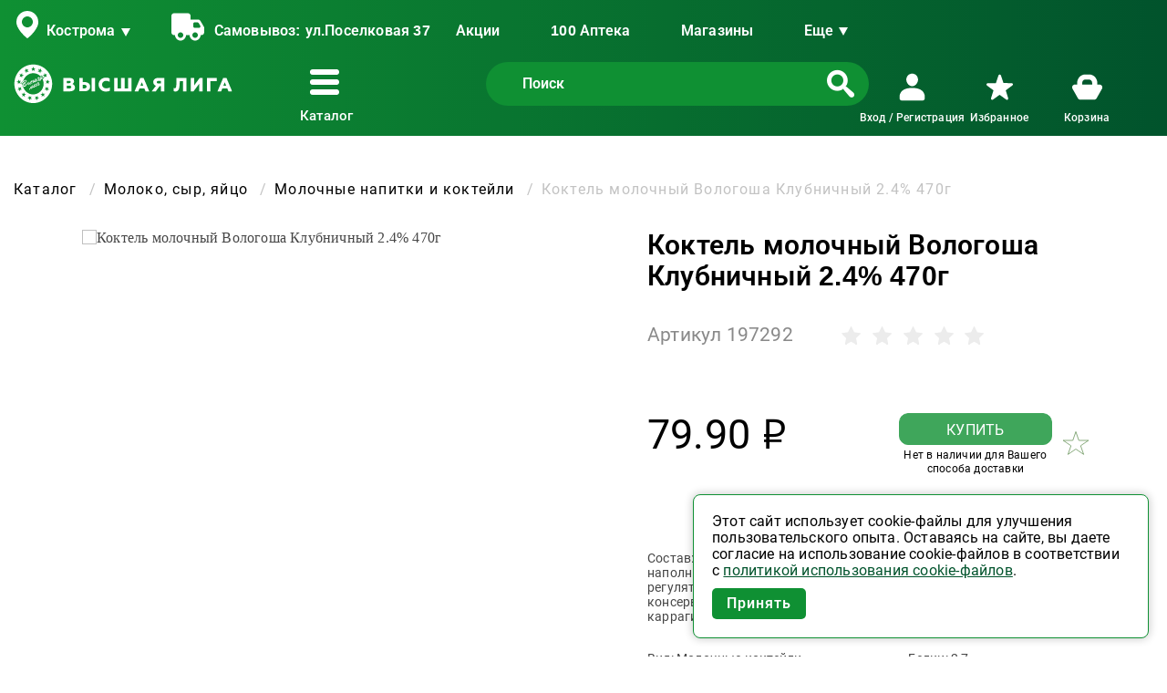

--- FILE ---
content_type: text/html; charset=UTF-8
request_url: https://vliga.com/catalog/moloko_syr_yaytso/molochnye_napitki_i_kokteyli/1170094-koktel_molochnyy_vologosha_klubnichnyy_2_4_470g/
body_size: 18250
content:

<!DOCTYPE html>
<html lang="ru">

<head>
    <meta name="viewport" content="width=device-width, initial-scale=1">

    <link rel="icon" href="/favicon.ico" sizes="any">
    <link rel="apple-touch-icon" sizes="180x180" href="/favicons/apple-touch-icon.png">
    <link rel="icon" type="image/png" sizes="32x32" href="/favicons/favicon-32x32.png">
    <link rel="icon" type="image/png" sizes="16x16" href="/favicons/favicon-16x16.png">
    <link rel="manifest" href="/favicons/site.webmanifest">

    <meta http-equiv="Content-Type" content="text/html; charset=UTF-8" />
<meta name="description" content="Коктель молочный Вологоша Клубничный 2.4% 470г - купить с доставкой в Интернет-магазине Высшая Лига. Регулярные скидки, акции, выгодная цена." />
<link rel="canonical" href="https://vliga.com/catalog/moloko_syr_yaytso/molochnye_napitki_i_kokteyli/1170094-koktel_molochnyy_vologosha_klubnichnyy_2_4_470g/" />
<link href="/bitrix/js/ui/fonts/ruble/ui.font.ruble.min.css?16564505251561" type="text/css"  rel="stylesheet" />
<link href="/bitrix/js/ui/fonts/opensans/ui.font.opensans.min.css?16564934422320" type="text/css"  rel="stylesheet" />
<link href="/bitrix/js/main/popup/dist/main.popup.bundle.min.css?165649135123804" type="text/css"  rel="stylesheet" />
<link href="/bitrix/cache/css/s1/liga/page_578eaa08d78a54e8ed4e92cf7d0cd5e5/page_578eaa08d78a54e8ed4e92cf7d0cd5e5_v1.css?176899372021533" type="text/css"  rel="stylesheet" />
<link href="/bitrix/cache/css/s1/liga/template_02d8bfa80714c1f152af7b191bd979b0/template_02d8bfa80714c1f152af7b191bd979b0_v1.css?1768993720160435" type="text/css"  data-template-style="true" rel="stylesheet" />
<script type="text/javascript">if(!window.BX)window.BX={};if(!window.BX.message)window.BX.message=function(mess){if(typeof mess==='object'){for(let i in mess) {BX.message[i]=mess[i];} return true;}};</script>
<script type="text/javascript">(window.BX||top.BX).message({'JS_CORE_LOADING':'Загрузка...','JS_CORE_NO_DATA':'- Нет данных -','JS_CORE_WINDOW_CLOSE':'Закрыть','JS_CORE_WINDOW_EXPAND':'Развернуть','JS_CORE_WINDOW_NARROW':'Свернуть в окно','JS_CORE_WINDOW_SAVE':'Сохранить','JS_CORE_WINDOW_CANCEL':'Отменить','JS_CORE_WINDOW_CONTINUE':'Продолжить','JS_CORE_H':'ч','JS_CORE_M':'м','JS_CORE_S':'с','JSADM_AI_HIDE_EXTRA':'Скрыть лишние','JSADM_AI_ALL_NOTIF':'Показать все','JSADM_AUTH_REQ':'Требуется авторизация!','JS_CORE_WINDOW_AUTH':'Войти','JS_CORE_IMAGE_FULL':'Полный размер'});</script>

<script type="text/javascript" src="/bitrix/js/main/core/core.min.js?1656491537216224"></script>

<script>BX.setJSList(['/bitrix/js/main/core/core_ajax.js','/bitrix/js/main/core/core_promise.js','/bitrix/js/main/polyfill/promise/js/promise.js','/bitrix/js/main/loadext/loadext.js','/bitrix/js/main/loadext/extension.js','/bitrix/js/main/polyfill/promise/js/promise.js','/bitrix/js/main/polyfill/find/js/find.js','/bitrix/js/main/polyfill/includes/js/includes.js','/bitrix/js/main/polyfill/matches/js/matches.js','/bitrix/js/ui/polyfill/closest/js/closest.js','/bitrix/js/main/polyfill/fill/main.polyfill.fill.js','/bitrix/js/main/polyfill/find/js/find.js','/bitrix/js/main/polyfill/matches/js/matches.js','/bitrix/js/main/polyfill/core/dist/polyfill.bundle.js','/bitrix/js/main/core/core.js','/bitrix/js/main/polyfill/intersectionobserver/js/intersectionobserver.js','/bitrix/js/main/lazyload/dist/lazyload.bundle.js','/bitrix/js/main/polyfill/core/dist/polyfill.bundle.js','/bitrix/js/main/parambag/dist/parambag.bundle.js']);
BX.setCSSList(['/bitrix/js/main/lazyload/dist/lazyload.bundle.css','/bitrix/js/main/parambag/dist/parambag.bundle.css']);</script>
<script type="text/javascript">(window.BX||top.BX).message({'LANGUAGE_ID':'ru','FORMAT_DATE':'DD.MM.YYYY','FORMAT_DATETIME':'DD.MM.YYYY HH:MI:SS','COOKIE_PREFIX':'BITRIX_SM','SERVER_TZ_OFFSET':'10800','UTF_MODE':'Y','SITE_ID':'s1','SITE_DIR':'/','USER_ID':'','SERVER_TIME':'1768993886','USER_TZ_OFFSET':'0','USER_TZ_AUTO':'Y','bitrix_sessid':'6b620e83f5241e90ecb0226ba3995c23'});</script>


<script type="text/javascript"  src="/bitrix/cache/js/s1/liga/kernel_main/kernel_main_v1.js?1768993839155322"></script>
<script type="text/javascript" src="/bitrix/js/main/popup/dist/main.popup.bundle.min.js?165649153863284"></script>
<script type="text/javascript" src="/bitrix/js/main/cphttprequest.js?16564123846104"></script>
<script type="text/javascript">BX.setJSList(['/bitrix/js/main/core/core_fx.js','/bitrix/js/main/session.js','/bitrix/js/main/pageobject/pageobject.js','/bitrix/js/main/core/core_window.js','/bitrix/js/main/date/main.date.js','/bitrix/js/main/core/core_date.js','/bitrix/js/main/utils.js','/bitrix/js/main/core/core_dd.js','/local/templates/liga/components/bitrix/catalog/catalog2020/script.js','/local/templates/liga/components/bitrix/catalog.element/custom/script.js','/local/templates/liga/components/bitrix/catalog.element/custom/templates/liga/card.js','/local/components/liga/reviews/templates/card/script.js','/local/templates/liga/js/lozad.min.js','/local/templates/liga/js/libs.min.js','/local/templates/liga/js/votes.js','/local/templates/liga/js/functions.js','/local/templates/liga/script.js','/local/templates/liga/components/bitrix/news.list/info_banner/script.js','/local/components/liga/info_banner/templates/.default/script.js','/local/components/liga/geoIP/templates/.default/script.js','/local/libs/dadata/js/jquery.suggestions.min.js','/local/components/liga/basket.delay/templates/.default/script.js','/local/templates/liga/components/bitrix/sale.basket.basket.line/basket/script.js','/local/components/liga/webform/templates/.default/script.js','/local/components/liga/webform/scripts/jquery.mask.min.js']);</script>
<script type="text/javascript">BX.setCSSList(['/local/templates/liga/components/bitrix/catalog/catalog2020/style.css','/local/templates/liga/components/bitrix/catalog.element/custom/templates/liga/card.css','/local/templates/liga/components/bitrix/catalog.element/custom/templates/liga/slider.css','/local/components/liga/reviews/templates/card/style.css','/local/templates/liga/css/libs.min.css','/local/templates/liga/css/modal.css','/local/templates/liga/css/vote_style.css','/local/templates/liga/components/bitrix/news.list/info_banner/style.css','/local/components/liga/info_banner/templates/.default/style.css','/local/components/liga/geoIP/templates/.default/style.css','/local/libs/dadata/css/suggestions.min.css','/local/templates/liga/components/bitrix/search.form/.default/style.css','/local/templates/liga/components/bitrix/sale.basket.basket.line/basket/style.css','/local/components/liga/webform/templates/.default/style.css','/local/templates/liga/styles.css','/local/templates/liga/template_styles.css']);</script>
<script src="https://www.google.com/recaptcha/api.js?render=6LepXAsaAAAAAHshtmARgY4HE5zVbtnOp78j2mSu"></script>
<script>window.recaptcha = { siteKey: "6LepXAsaAAAAAHshtmARgY4HE5zVbtnOp78j2mSu", tokenLifeTime: 100 };</script>
<script src="/bitrix/js/b01110011.recaptcha/script.js"></script>
<style>.grecaptcha-badge {display: none;}</style>
<script src="/local/templates/liga/js/jquery.min.js"></script>
<script type="text/javascript">var ajaxMessages = {wait:"Загрузка..."}</script>



<script type="text/javascript"  src="/bitrix/cache/js/s1/liga/template_7806251366ef4b24a0e551dcf6677196/template_7806251366ef4b24a0e551dcf6677196_v1.js?1768993832267722"></script>
<script type="text/javascript"  src="/bitrix/cache/js/s1/liga/page_e0c26cb698a63059b3445ad8075e93bd/page_e0c26cb698a63059b3445ad8075e93bd_v1.js?176899372020236"></script>


    <title>Коктель молочный Вологоша Клубничный 2.4% 470г - купить по выгодной цене в Интернет-магазине Высшая Лига</title>

            <!-- Yandex.Metrika counter -->
<script type="text/javascript">
  window.ymid = 71151013;
  
  (function(m, e, t, r, i, k, a) {m[i] = m[i] || function() {(m[i].a = m[i].a || []).push(arguments)};
    m[i].l = 1 * new Date();
    for (var j = 0; j < document.scripts.length; j++) {if (document.scripts[j].src === r) {return;}}
    k = e.createElement(t), a = e.getElementsByTagName(t)[0], k.async = 1, k.src = r, a.parentNode.insertBefore(k, a)
  })(window, document, "script", "https://mc.yandex.ru/metrika/tag.js", "ym");

  ym(window.ymid, "init", {clickmap: true, trackLinks: true, accurateTrackBounce: true, webvisor: true, ecommerce: "dataLayer"})
</script>
<noscript><div><img src="https://mc.yandex.ru/watch/71151013" style="position:absolute; left:-9999px;" alt="" /></div></noscript>
<!-- /Yandex.Metrika counter -->    
            
<script async defer src='https://sentry.vliga.com/js-sdk-loader/7b3d8d629a2436c920ab042f5e2dd0d7.min.js' crossorigin="anonymous"></script>

<script>
    let sentryParams = {
        dsn: 'https://7b3d8d629a2436c920ab042f5e2dd0d7@sentry.vliga.com/10',
        debug: false,
        environment: "prod",
        initialScope: (score) => {
            let user = {
                id: 0,
                email: "",
                username: ""
            }

            if (user.id > 0) {
                score.setUser(user)
            }

            score.setTag('deliveryId', '933')
            score.setTag('deliveryType', 'SHOP')
        }
    }

    window.sentryOnLoad = () => {
        Sentry.init(sentryParams);
    };
</script>    
    <meta property="og:title" content="Коктель молочный Вологоша Клубничный 2.4% 470г">
    <meta property="og:description" content="Состав: молоко цельное, молоко обезжиренное, сахар, фруктово-ягодный наполнитель &amp;quot;Клубника сироп&amp;quot; &amp;#40;сахар, сок клубники, стабилизатор пектины, регулятор кислотности лимонная кислота, краситель &amp;quot;кармины&amp;quot;, ароматизатор, консервант сорбат калия&amp;#41;, регулятор кислотности цитрат натрия, стабилизатор каррагинан, ароматизатор пищевой &amp;quot;Клубника&amp;quot;">
    <meta property="og:url" content="https://vliga.com/catalog/moloko_syr_yaytso/molochnye_napitki_i_kokteyli/1170094-koktel_molochnyy_vologosha_klubnichnyy_2_4_470g/">
    <meta property="og:image" content="https://vliga.com/upload/iblock/5b1/oi3gvh6cditnlzt5inciufs3puwr9p8k.jpg">
    <meta property="og:locale" content="ru">
    <meta property="og:type" content="product" />

    <!-- mobile apps -->
    <!-- iOS: Smart App Banner -->
    <meta name="apple-itunes-app" content="app-id=1576164254">

    <!-- Android: Привязка сайта к приложению -->
    <meta name="google-play-app" content="app-id=com.vliga">
</head>

<body itemscope itemtype="http://schema.org/WebPage" class="t-body" style="margin:0;">
    
                
    
    <div class="wrapper">
        
<div class="top-infobanner">
    </div>        <div id="t0lkh4ex44ggkgkw888gw04wgoogs8s_main">
                </div>


<script>
    var obInfoBanner_t0lkh4ex44ggkgkw888gw04wgoogs8s = new JsInfoBanner({'VISUAL':{'ID':'t0lkh4ex44ggkgkw888gw04wgoogs8s','MAIN':'t0lkh4ex44ggkgkw888gw04wgoogs8s_main'},'AJAX':{'template':'.default.77dd8488a37f50a06a366dd8b9e274166c49ae69433ca5abaca7f7480eda8c6f','parameters':'[base64].beb7ada776ea1aedf16888afd2aae77671e351a53fe008881c46512e1927b394'},'PATH':{'template':'/local/components/liga/info_banner/templates/.default','component':'/local/components/liga/info_banner'}});
</script>        <div class="content">
            <header class="header bg-gradient" data-header="fixed">
    <div class="header-fixed-container">
        <div id="top"></div>

        <a class="scroll-top" href="#top">
            <img src="/local/templates/liga/images/icon/scroll-top.png" alt="">
        </a>

        <div class="main-container">
            <div class="header__top">
                <div class="mobile-menu">
                    <div class="menu-list">
                        <div class="menu-list__inner" id="header__top-catalog-menu-mobile"></div>
                    </div>
                </div>

                <div class="header__top-left">
                    <div class="header__top-left-item top-item">
                        
<div class="header__top-geo" id="9298fruywlc0wg480o0wcgcg0880wo8_head_city">
    <div class="geo geo-btn">
        <span data-entity="city-select">Ваш город</span>
    </div>
</div>

<div class="header__top-delivery" id="9298fruywlc0wg480o0wcgcg0880wo8_head_delivery">
    <span id="deliveryTitle">Доставка:</span> <span data-entity="delivery-select">Выбрать доставку</span>
</div>


<div id="9298fruywlc0wg480o0wcgcg0880wo8_popup">
    <div data-entity="popup-regions">
        <div class="modal-region modal-window" data-entity='window'>
            <div class="modal-window__inner">
                <div class="modal-region__top">
                    <div class="modal-region__title modal__title">
                        Мой регион
                    </div>
                    <ul class="modal-region__items" data-entity="region-list">
                                            </ul>
                </div>
                <div class="modal-region__bottom">
                    <ul class="modal-region__list" data-entity="city-list">
                                            </ul>
                </div>
                <div class="modal-window__close" data-entity='close'></div>
            </div>
        </div>
    </div>

    <div data-entity="popup-delivery">
        <div class="modal-delivery modal-window" data-entity="window">
            <div class="modal-window__inner">
                <div class="modal-delivery__top">
                    <div class="modal-delivery__title modal__title">Выбор доставки</div>
                    <div class="modal-delivery__geo">
                        <span>Мой регион: </span><span class="geo"></span>
                        <a class="geo-btn" href="javascript:void(0)" data-entity="city-change">Изменить</a>
                    </div>
                </div>
                <div class="modal-delivery__adress">
                    <span>Выбрано: </span>
                    <span class="adress" data-entity="current-delivery-text">Доставка не выбрана</span>
                </div>
                
                
                <div class="modal-window__close" data-entity="close"></div>
            </div>
        </div>

        <div class="modal-delivery modal-window" data-entity="map-window">
            <div class="modal-window__inner">
                <div class="modal-delivery__top">
                    <div class="modal-delivery__title modal__title">Выбор магазина</div>
                </div>
                <div class="modal-delivery__item delivery__item" id='9298fruywlc0wg480o0wcgcg0880wo8_map' style="width: 100%; height: 400px;"></div>
                <div class="modal-window__close" data-entity="close"></div>
            </div>
        </div>

            </div>

    <script type="text/javascript" src="https://api-maps.yandex.ru/2.1/?lang=ru_RU"></script>
    <script type="text/javascript">
        var DELIVERY_LIST = '',
            DEFAULT_SHOPS = '';
    </script>
</div>





<script type="text/javascript">
    var obJSGeoIp;
    BX.ready(function() {
        obJSGeoIp = new jsGeoIp({'VISUAL':{'ID':'9298fruywlc0wg480o0wcgcg0880wo8','MAP':'9298fruywlc0wg480o0wcgcg0880wo8_map','HEAD_CITY':'9298fruywlc0wg480o0wcgcg0880wo8_head_city','HEAD_DELIVERY':'9298fruywlc0wg480o0wcgcg0880wo8_head_delivery','FOOT_CITY':'9298fruywlc0wg480o0wcgcg0880wo8_foot_city','FOOT_DELIVERY':'9298fruywlc0wg480o0wcgcg0880wo8_foot_delivery','BODY_DELIVERY':'9298fruywlc0wg480o0wcgcg0880wo8_body_delivery','POPUP':'9298fruywlc0wg480o0wcgcg0880wo8_popup','ADDRESS_ADD_INPUT':'9298fruywlc0wg480o0wcgcg0880wo8_address_add'},'CITY_LIST':{'1170632':{'ID':'1170632','NAME':'Антропово','LOCATION':'','REGION_ID':'383','PICKUP':'Y','DELIVERY':'N','INDEX':{'1171863':'157260'}},'1169380':{'ID':'1169380','NAME':'Апраксино','LOCATION':'','REGION_ID':'383','PICKUP':'Y','DELIVERY':'Y','INDEX':{'1169381':'156510'}},'1248647':{'ID':'1248647','NAME':'Бабаево','LOCATION':'','REGION_ID':'383','PICKUP':'Y','DELIVERY':'N','INDEX':{'1248648':'157830'}},'1178380':{'ID':'1178380','NAME':'Большое Село','LOCATION':'','REGION_ID':'384','PICKUP':'Y','DELIVERY':'N','INDEX':{'1178382':'152360'}},'1114928':{'ID':'1114928','NAME':'Буй','LOCATION':'','REGION_ID':'383','PICKUP':'Y','DELIVERY':'Y','INDEX':{'1171839':'157005','1171840':'157006','1171832':'157000','1171841':'157008','1171835':'157001','1580613':'157019','1171836':'157002','1171834':'157069','1171837':'157003','1171838':'157004'}},'1178381':{'ID':'1178381','NAME':'Бурмакино','LOCATION':'','REGION_ID':'384','PICKUP':'Y','DELIVERY':'N','INDEX':{'1178602':'152290','1178603':'152291','1178604':'152295'}},'1297863':{'ID':'1297863','NAME':'Ветлужский','LOCATION':'','REGION_ID':'383','PICKUP':'Y','DELIVERY':'N','INDEX':{'1059781':'157510'}},'1175785':{'ID':'1175785','NAME':'Вичуга','LOCATION':'','REGION_ID':'381','PICKUP':'Y','DELIVERY':'Y','INDEX':{'1366356':'155338','1437613':'155316','1175794':'155333','1175789':'155330','1175795':'155334','1175792':'155331','1580614':'155329','1175793':'155332','1175791':'155339','1533561':'155337'}},'1175995':{'ID':'1175995','NAME':'Волгореченск','LOCATION':'','REGION_ID':'383','PICKUP':'Y','DELIVERY':'Y','INDEX':{'1175998':'156901'}},'1169561':{'ID':'1169561','NAME':'Вохма','LOCATION':'','REGION_ID':'383','PICKUP':'Y','DELIVERY':'N','INDEX':{'1437615':'157764','1171842':'157760','1437616':'157765','1580615':'157759','1171843':'157778','1171844':'157779','1533562':'157758','1366357':'157766'}},'1297906':{'ID':'1297906','NAME':'Гаврилов Ям','LOCATION':'','REGION_ID':'384','PICKUP':'Y','DELIVERY':'N','INDEX':{'1297909':'152241','1297908':'152240'}},'1114554':{'ID':'1114554','NAME':'Галич','LOCATION':'','REGION_ID':'383','PICKUP':'Y','DELIVERY':'Y','INDEX':{'1113823':'157229','1533563':'157218','1113821':'157200','1113824':'157209','1113825':'157201','1366358':'157226','1113826':'157202','1437617':'157237','1113827':'157203','1580616':'157219'}},'1169562':{'ID':'1169562','NAME':'Георгиевское','LOCATION':'','REGION_ID':'383','PICKUP':'Y','DELIVERY':'N','INDEX':{'1171845':'157420'}},'1178763':{'ID':'1178763','NAME':'Гридино','LOCATION':'','REGION_ID':'383','PICKUP':'N','DELIVERY':'Y','INDEX':{'1178764':'157931'}},'1172258':{'ID':'1172258','NAME':'Данилов','LOCATION':'','REGION_ID':'384','PICKUP':'Y','DELIVERY':'Y','INDEX':{'1437619':'152088','1172275':'152072','1437620':'152089','1580617':'152079','1172271':'152098','1172272':'152099','1172273':'152097','1172270':'152070','1366359':'152096','1172274':'152071'}},'1486444':{'ID':'1486444','NAME':'Дмитриевское','LOCATION':'','REGION_ID':'383','PICKUP':'N','DELIVERY':'Y','INDEX':[]},'1148124':{'ID':'1148124','NAME':'Ежово','LOCATION':'','REGION_ID':'383','PICKUP':'Y','DELIVERY':'Y','INDEX':[]},'1148118':{'ID':'1148118','NAME':'Заволжск','LOCATION':'','REGION_ID':'381','PICKUP':'Y','DELIVERY':'Y','INDEX':{'1114019':'155410','1114020':'155412'}},'1252251':{'ID':'1252251','NAME':'Зарубино','LOCATION':'','REGION_ID':'383','PICKUP':'Y','DELIVERY':'Y','INDEX':{'1252261':'156552'}},'1148122':{'ID':'1148122','NAME':'Зебляки','LOCATION':'','REGION_ID':'383','PICKUP':'Y','DELIVERY':'Y','INDEX':{'1114666':'157550'}},'1173454':{'ID':'1173454','NAME':'Золоторучье','LOCATION':'','REGION_ID':'384','PICKUP':'N','DELIVERY':'Y','INDEX':[]},'1114551':{'ID':'1114551','NAME':'Иваново','LOCATION':'','REGION_ID':'381','PICKUP':'Y','DELIVERY':'Y','INDEX':{'1178605':'153532','1247264':'153009','1113804':'153002','1250422':'153011','1113805':'153003','1113806':'153005','1113807':'153006','1220987':'153007','1113798':'153000','1247261':'153008'}},'1175996':{'ID':'1175996','NAME':'Ильинское','LOCATION':'','REGION_ID':'383','PICKUP':'Y','DELIVERY':'N','INDEX':{'1176002':'157470','1176003':'157793','1175999':'156536','1176000':'157160','1176001':'157443'}},'1293028':{'ID':'1293028','NAME':'Ишня','LOCATION':'','REGION_ID':'384','PICKUP':'N','DELIVERY':'Y','INDEX':{'1285118':'152120'}},'1114559':{'ID':'1114559','NAME':'Кадый','LOCATION':'','REGION_ID':'383','PICKUP':'Y','DELIVERY':'N','INDEX':{'1113841':'157980'}},'1250706':{'ID':'1250706','NAME':'Каменка','LOCATION':'','REGION_ID':'381','PICKUP':'Y','DELIVERY':'N','INDEX':{'1250713':'155315'}},'1113633':{'ID':'1113633','NAME':'Караваево','LOCATION':'','REGION_ID':'383','PICKUP':'Y','DELIVERY':'Y','INDEX':{'1056548':'156530','1365477':'156531'}},'389550':{'ID':'389550','NAME':'Кинешма','LOCATION':'','REGION_ID':'381','PICKUP':'Y','DELIVERY':'Y','INDEX':{'1059792':'155806','1059793':'155808','1059787':'155800','1059794':'155809','1059788':'155801','1059795':'155810','1059789':'155802','1059796':'155813','1059790':'155804','1059791':'155805'}},'1476809':{'ID':'1476809','NAME':'Кирикино','LOCATION':'','REGION_ID':'381','PICKUP':'Y','DELIVERY':'Y','INDEX':[]},'1250709':{'ID':'1250709','NAME':'Китово','LOCATION':'','REGION_ID':'381','PICKUP':'Y','DELIVERY':'N','INDEX':{'1250714':'155927'}},'1364796':{'ID':'1364796','NAME':'Козелино','LOCATION':'','REGION_ID':'383','PICKUP':'Y','DELIVERY':'N','INDEX':[]},'1168637':{'ID':'1168637','NAME':'Козловы Горы','LOCATION':'','REGION_ID':'383','PICKUP':'Y','DELIVERY':'Y','INDEX':[]},'1250711':{'ID':'1250711','NAME':'Комсомольск','LOCATION':'','REGION_ID':'381','PICKUP':'Y','DELIVERY':'N','INDEX':{'1250715':'155150','1580618':'155159'}},'1148116':{'ID':'1148116','NAME':'Константиновский','LOCATION':'','REGION_ID':'384','PICKUP':'Y','DELIVERY':'Y','INDEX':{'1114668':'152321'}},'1680454':{'ID':'1680454','NAME':'Коряково','LOCATION':'','REGION_ID':'383','PICKUP':'Y','DELIVERY':'Y','INDEX':{'1114664':'156551'}},'389545':{'ID':'389545','NAME':'Кострома','LOCATION':'','REGION_ID':'383','PICKUP':'Y','DELIVERY':'Y','INDEX':{'1301257':'156006','9326':'156000','9329':'156007','9323':'156001','9334':'156008','9327':'156002','9332':'156003','9333':'156004','9328':'156005','1113828':'156710'}},'1175787':{'ID':'1175787','NAME':'Кохма','LOCATION':'','REGION_ID':'381','PICKUP':'Y','DELIVERY':'Y','INDEX':{'1175798':'153511','1175799':'153512','1847942':'153551','1175797':'153510'}},'1170630':{'ID':'1170630','NAME':'Красное на Волге','LOCATION':'','REGION_ID':'383','PICKUP':'Y','DELIVERY':'N','INDEX':{'1171860':'157940'}},'1299091':{'ID':'1299091','NAME':'Красный Бор','LOCATION':'','REGION_ID':'384','PICKUP':'Y','DELIVERY':'N','INDEX':{'1299092':'150518'}},'1148123':{'ID':'1148123','NAME':'Лаврово','LOCATION':'','REGION_ID':'383','PICKUP':'Y','DELIVERY':'Y','INDEX':{'1148127':'157811'}},'1251353':{'ID':'1251353','NAME':'Лежнево','LOCATION':'','REGION_ID':'381','PICKUP':'Y','DELIVERY':'N','INDEX':{'1251359':'155120'}},'1114558':{'ID':'1114558','NAME':'Макарьев','LOCATION':'','REGION_ID':'383','PICKUP':'Y','DELIVERY':'N','INDEX':{'1113839':'157460','1113840':'157461'}},'1169563':{'ID':'1169563','NAME':'Мантурово','LOCATION':'','REGION_ID':'383','PICKUP':'Y','DELIVERY':'N','INDEX':{'1366360':'157326','1171851':'157303','1171852':'157305','1171853':'157325','1580619':'157309','1171846':'157300','1171848':'157329','1171849':'157301','1533564':'157327','1171850':'157302'}},'1057614':{'ID':'1057614','NAME':'Минское','LOCATION':'','REGION_ID':'383','PICKUP':'Y','DELIVERY':'Y','INDEX':{'9343':'156543'}},'1353945':{'ID':'1353945','NAME':'Молодежное','LOCATION':'','REGION_ID':'383','PICKUP':'Y','DELIVERY':'Y','INDEX':[]},'1148119':{'ID':'1148119','NAME':'Наволоки','LOCATION':'','REGION_ID':'381','PICKUP':'Y','DELIVERY':'Y','INDEX':{'1114671':'155830','1114670':'155831'}},'1114552':{'ID':'1114552','NAME':'Нерехта','LOCATION':'','REGION_ID':'383','PICKUP':'Y','DELIVERY':'Y','INDEX':{'1113836':'157802','1113834':'157800','1113835':'157801'}},'1250710':{'ID':'1250710','NAME':'Нерль','LOCATION':'','REGION_ID':'381','PICKUP':'Y','DELIVERY':'N','INDEX':{'1250716':'155030'}},'1170634':{'ID':'1170634','NAME':'Нея','LOCATION':'','REGION_ID':'383','PICKUP':'Y','DELIVERY':'N','INDEX':{'1171866':'157331','1171867':'157332','1171865':'157330'}},'1148121':{'ID':'1148121','NAME':'Николо-Шанга','LOCATION':'','REGION_ID':'383','PICKUP':'Y','DELIVERY':'Y','INDEX':{'1114665':'157512'}},'1059880':{'ID':'1059880','NAME':'Никольское','LOCATION':'','REGION_ID':'383','PICKUP':'Y','DELIVERY':'Y','INDEX':{'1113842':'156519'}},'1178943':{'ID':'1178943','NAME':'Ново-Талицы','LOCATION':'','REGION_ID':'381','PICKUP':'Y','DELIVERY':'N','INDEX':{'1178944':'153520','1178945':'153521'}},'1695151':{'ID':'1695151','NAME':'Осипово','LOCATION':'','REGION_ID':'383','PICKUP':'N','DELIVERY':'Y','INDEX':[]},'1169564':{'ID':'1169564','NAME':'Островское','LOCATION':'','REGION_ID':'383','PICKUP':'Y','DELIVERY':'N','INDEX':{'1171854':'157900'}},'1114557':{'ID':'1114557','NAME':'п. Некрасовское','LOCATION':'','REGION_ID':'384','PICKUP':'Y','DELIVERY':'N','INDEX':[]},'1297905':{'ID':'1297905','NAME':'п. Семибратово','LOCATION':'','REGION_ID':'384','PICKUP':'Y','DELIVERY':'N','INDEX':[]},'1169567':{'ID':'1169567','NAME':'Павино','LOCATION':'','REGION_ID':'383','PICKUP':'Y','DELIVERY':'N','INDEX':{'1171857':'157650'}},'1246858':{'ID':'1246858','NAME':'Палех','LOCATION':'','REGION_ID':'381','PICKUP':'Y','DELIVERY':'N','INDEX':{'1437622':'155613','1375041':'155615','1437623':'155614','1248649':'155620','1580620':'155609','1248650':'155616','1248651':'155619','1248652':'155617'}},'1359988':{'ID':'1359988','NAME':'Парское','LOCATION':'','REGION_ID':'381','PICKUP':'N','DELIVERY':'Y','INDEX':{'1359989':'155244'}},'1170633':{'ID':'1170633','NAME':'Парфеньево','LOCATION':'','REGION_ID':'383','PICKUP':'Y','DELIVERY':'N','INDEX':{'1171864':'157270'}},'1297907':{'ID':'1297907','NAME':'Переславль Залеский','LOCATION':'','REGION_ID':'384','PICKUP':'Y','DELIVERY':'N','INDEX':[]},'1297362':{'ID':'1297362','NAME':'Поназырево','LOCATION':'','REGION_ID':'383','PICKUP':'Y','DELIVERY':'N','INDEX':{'1297363':'157580'}},'1114555':{'ID':'1114555','NAME':'Приволжск','LOCATION':'','REGION_ID':'381','PICKUP':'Y','DELIVERY':'N','INDEX':{'1113810':'155550'}},'1169566':{'ID':'1169566','NAME':'Пыщуг','LOCATION':'','REGION_ID':'383','PICKUP':'Y','DELIVERY':'N','INDEX':{'1171856':'157630'}},'1416370':{'ID':'1416370','NAME':'Ракино','LOCATION':'','REGION_ID':'384','PICKUP':'N','DELIVERY':'N','INDEX':[]},'1175784':{'ID':'1175784','NAME':'Родники','LOCATION':'','REGION_ID':'381','PICKUP':'Y','DELIVERY':'Y','INDEX':{'1175802':'155252','1175800':'155250','1175801':'155251'}},'1172288':{'ID':'1172288','NAME':'Ростов Великий','LOCATION':'','REGION_ID':'384','PICKUP':'Y','DELIVERY':'Y','INDEX':{'1172290':'152158','1172291':'152159','1172289':'152150','1172292':'152157','1172293':'152151','1366361':'152156','1172294':'152153','1437624':'152147','1172295':'152155','1580621':'152149'}},'392937':{'ID':'392937','NAME':'Рыбинск','LOCATION':'','REGION_ID':'384','PICKUP':'Y','DELIVERY':'Y','INDEX':{'1113558':'152906','1113554':'152900','1113559':'152907','1113855':'152936','1113560':'152908','1113856':'152985','1113561':'152909','1113555':'152901','1113556':'152903','1113557':'152905'}},'1250707':{'ID':'1250707','NAME':'Старая Вичуга','LOCATION':'','REGION_ID':'381','PICKUP':'Y','DELIVERY':'N','INDEX':{'1175796':'155310'}},'1169565':{'ID':'1169565','NAME':'Судиславль','LOCATION':'','REGION_ID':'383','PICKUP':'Y','DELIVERY':'N','INDEX':{'1171855':'157860'}},'1170631':{'ID':'1170631','NAME':'Сусанино','LOCATION':'','REGION_ID':'383','PICKUP':'Y','DELIVERY':'N','INDEX':{'1171861':'157080','1171862':'157081'}},'1170628':{'ID':'1170628','NAME':'Сухоногово','LOCATION':'','REGION_ID':'383','PICKUP':'Y','DELIVERY':'N','INDEX':{'1171858':'156539'}},'1170629':{'ID':'1170629','NAME':'Сущево','LOCATION':'','REGION_ID':'383','PICKUP':'Y','DELIVERY':'N','INDEX':{'1171859':'156512'}},'1114553':{'ID':'1114553','NAME':'Тейково','LOCATION':'','REGION_ID':'381','PICKUP':'Y','DELIVERY':'Y','INDEX':{'1113816':'155044','1113817':'155045','1113818':'155046','1829896':'155053','1113819':'155047','1113811':'155040','1113820':'155048','1113814':'155041','1580622':'155049','1113815':'155043'}},'1248646':{'ID':'1248646','NAME':'Тетеринское','LOCATION':'','REGION_ID':'383','PICKUP':'Y','DELIVERY':'Y','INDEX':{'1248653':'157812'}},'1374597':{'ID':'1374597','NAME':'Туношна','LOCATION':'','REGION_ID':'384','PICKUP':'Y','DELIVERY':'N','INDEX':{'1374799':'150501','1374800':'150502'}},'389840':{'ID':'389840','NAME':'Тутаев','LOCATION':'','REGION_ID':'384','PICKUP':'Y','DELIVERY':'Y','INDEX':{'1113853':'152300','1113854':'152302','1113583':'152303'}},'1114556':{'ID':'1114556','NAME':'Углич','LOCATION':'','REGION_ID':'384','PICKUP':'Y','DELIVERY':'Y','INDEX':{'1839258':'152661','1113867':'152613','1113868':'152615','1113869':'152616','1580623':'152649','1113861':'152610','1113863':'152619','1113865':'152611','1113864':'152617','1113866':'152612'}},'1572338':{'ID':'1572338','NAME':'Фанерник','LOCATION':'','REGION_ID':'383','PICKUP':'N','DELIVERY':'Y','INDEX':{'9342':'156518'}},'1148125':{'ID':'1148125','NAME':'Федоровское','LOCATION':'','REGION_ID':'383','PICKUP':'Y','DELIVERY':'Y','INDEX':{'1125146':'157816'}},'1148117':{'ID':'1148117','NAME':'Фоминское','LOCATION':'','REGION_ID':'384','PICKUP':'Y','DELIVERY':'Y','INDEX':{'1114669':'152309'}},'1175786':{'ID':'1175786','NAME':'Фурманов','LOCATION':'','REGION_ID':'381','PICKUP':'Y','DELIVERY':'Y','INDEX':{'1175810':'155526','1580624':'155519','1175803':'155520','1175805':'155539','1375044':'155538','1175806':'155537','1175807':'155521','1437626':'155534','1175808':'155523','1175809':'155524'}},'1252395':{'ID':'1252395','NAME':'Хромцово','LOCATION':'','REGION_ID':'381','PICKUP':'Y','DELIVERY':'N','INDEX':{'1252399':'155532'}},'1148126':{'ID':'1148126','NAME':'Челсма','LOCATION':'','REGION_ID':'383','PICKUP':'Y','DELIVERY':'Y','INDEX':{'1125147':'157211'}},'1297862':{'ID':'1297862','NAME':'Чухлома','LOCATION':'','REGION_ID':'383','PICKUP':'Y','DELIVERY':'N','INDEX':{'1297873':'157130'}},'389547':{'ID':'389547','NAME':'Шарья','LOCATION':'','REGION_ID':'383','PICKUP':'Y','DELIVERY':'Y','INDEX':{'1059785':'157505','1113838':'157525','1580625':'157509','1059781':'157510','1059786':'157559','1059782':'157500','1533565':'157547','1059783':'157501','1366363':'157557','1059784':'157504'}},'1175994':{'ID':'1175994','NAME':'Шолохово','LOCATION':'','REGION_ID':'383','PICKUP':'Y','DELIVERY':'N','INDEX':{'1176004':'157951'}},'1364795':{'ID':'1364795','NAME':'Шунга','LOCATION':'','REGION_ID':'383','PICKUP':'Y','DELIVERY':'N','INDEX':{'1374563':'156554'}},'1246968':{'ID':'1246968','NAME':'Шуя ','LOCATION':'','REGION_ID':'381','PICKUP':'Y','DELIVERY':'N','INDEX':{'1246975':'155903','1246976':'155904','1246977':'155905','1246969':'155900','1246978':'155908','1246970':'155909','1301322':'155912','1246973':'155901','1580626':'155939','1246974':'155902'}},'1246857':{'ID':'1246857','NAME':'Южа','LOCATION':'','REGION_ID':'381','PICKUP':'Y','DELIVERY':'Y','INDEX':{'1248654':'155630','1533566':'155637'}},'1250708':{'ID':'1250708','NAME':'Юрьевец','LOCATION':'','REGION_ID':'381','PICKUP':'Y','DELIVERY':'N','INDEX':{'1250717':'155450','1250718':'155452','1250719':'155453'}},'1175997':{'ID':'1175997','NAME':'Яковлевское','LOCATION':'','REGION_ID':'383','PICKUP':'Y','DELIVERY':'N','INDEX':{'1176005':'156560'}},'1572337':{'ID':'1572337','NAME':'Якушовка','LOCATION':'','REGION_ID':'383','PICKUP':'N','DELIVERY':'Y','INDEX':[]},'389548':{'ID':'389548','NAME':'Ярославль','LOCATION':'','REGION_ID':'384','PICKUP':'Y','DELIVERY':'Y','INDEX':{'1113843':'150710','1114014':'150005','1113844':'150701','1247345':'150006','1113845':'150700','1172264':'150007','1113846':'150000','1247339':'150001','1247378':'150002','1114010':'150003'}}},'AJAX':{'template':'.default.cb67371e884ae2d9bab6e83e220e2574f2ee4f20e617e4e899c0ad0487e612e9','parameters':'YToyOntzOjEwOiJDQUNIRV9UWVBFIjtzOjE6IkEiO3M6MTE6In5DQUNIRV9UWVBFIjtzOjE6IkEiO30=.9a13e09152371dd1ce2742fa37137f07ded9aadbe2e2af7a64d1eb4a5b48e940'},'D_TOKEN':'0705bb3b7efea96e10669a8ad9e4b8080c951d2b','PATH':{'template':'/local/components/liga/geoIP/templates/.default','component':'/local/components/liga/geoIP'}});
    });
</script>
                        
<ul class="header__top-list">
	
		
		
							<li class="">
    				<a href="/actions/">Акции</a>
				</li>
			
		
		
	
		
		
							<li class="">
    				<a href="/catalog/meditsinskie_tovary/?shop=750">100 Аптека</a>
				</li>
			
		
		
	
		
		
							<li class="">
    				<a href="/shops/">Магазины</a>
				</li>
			
		
		
	
		
		
							<li class="">
	    			<a href="javascript:void(0)">Еще</a>
    				<ul class='sub-items'>
			
		
		
	
		
		
							<li><a href="/personal/orders/" class=''>Статус заказа</a></li>
			
		
		
	
		
		
							<li><a href="/catalog/filter/card_price-is-y/apply/" class=''>Скидки по карте</a></li>
			
		
		
	
		
		
							<li><a href="/personal/cards/" class=''>Карта лояльности &quot;Удача&quot; и &quot;Родина&quot;</a></li>
			
		
		
	
		
		
							<li><a href="/oplata-i-dostavka/" class=''>Оплата и доставка</a></li>
			
		
		
	
		
		
							<li><a href="/contacts/" class=''>Контакты</a></li>
			
		
		
	
		
		
							<li><a href="/about/vacancies/" class=''>Вакансии</a></li>
			
		
		
	
			</ul></li>	</ul>
                    </div>

                    <div class="header__top-left-item bottom-item">
                        <div class="header__burger">
                            <div class="menu__btn">
                                <div></div>
                                <div></div>
                                <div></div>
                                <!-- Каталог -->
                            </div>
                        </div>

                        <div class="header__top-logo">
                            <div class="logo">
                                <a href="/">
                                    <img src="/local/templates/liga/images/logo.svg" alt="">                                </a>
                            </div>
                        </div>

                        <div class="header__top-btn-wrapper">
                            <a class="header__top-btn" href="/catalog/">
                                <span></span>
                                <span></span>
                                <span></span>
                                <div class="header__top-btn--text">Каталог</div>
                            </a>
                            <div class="header__top-catalog-menu" id='header__top-catalog-menu'></div>
                        </div>

                        

<button class="header__top-search-toggle icon-search" type="button"></button>

<form class="header__top-search" action="/catalog/">
            <input type="text" id="searchfield" name="search" autocomplete="off" value="" placeholder="Поиск" />
        <div id="searchResult" class="search-result-outer">
            <div class="search-result-sections"></div>
            <div class="search-result-separator"></div>
            <div class="search-result-elements"></div>
            <div class="search-result-all"></div>
        </div>
    
    <button type="submit" class="icon-search"></button>
</form>

<script>
    (function() {
        let currentRequest = null;

        const searchForm = $("form.header__top-search");
        const searchField = $("#searchfield");
        const searchResult = $("#searchResult");
        const resultAll = searchResult.find(".search-result-all");
        const resultElements = searchResult.find(".search-result-elements");
        const resultSections = searchResult.find(".search-result-sections");
        const separator = searchResult.find(".search-result-separator");

        searchForm.on('submit', (event) => {
            if (!!window?.ymid) {
                ym(window.ymid, 'reachGoal', 'search_used');
            }
        });

        function updateSearchResults(data) {
            const hasElements = parseInt(data.ELEMENTS_CNT) > 0;
            const hasSections = parseInt(data.SECTIONS_CNT) > 0;

            resultElements.html(hasElements ? data.ELEMENTS_HTML : "").toggle(hasElements);
            resultSections.html(hasSections ? data.SECTIONS_HTML : "").toggle(hasSections);
            separator.toggle(hasElements || hasSections);
            searchResult.toggle(hasElements || hasSections);
        }

        function setAllResultsLink(query) {
            const encodedQuery = encodeURIComponent(query);
            resultAll.html(
                `<a target='_self' onclick="if(!!window?.ymid){ym(window.ymid, 'reachGoal', 'search_used')}" href='/catalog/?search=${encodedQuery}'>Показать все результаты</a>`
            );
        }

        searchField.on("input", function() {
            const query = $(this).val().trim();

            if (query.length < 3) {
                searchResult.hide();
                if (currentRequest) currentRequest.abort();
                return;
            }

            setAllResultsLink(query);

            if (currentRequest) currentRequest.abort();

            currentRequest = $.ajax({
                url: "/local/ajax/searchElement.php",
                type: "POST",
                dataType: "json",
                data: {
                    search: query
                },
                success: updateSearchResults,
                error: function(jqXHR, textStatus) {
                    if (textStatus !== "abort") {
                        console.error("Search error:", textStatus);
                    }
                }
            });
        });

        searchField.on("click", function() {
            $(".header__top-search").addClass("open_input");
        });

        $(document).on("mouseup", function(e) {
            const searchForm = $(".header__top-search");
            if (!searchForm.is(e.target) && searchForm.has(e.target).length === 0) {
                searchForm.removeClass("open_input");
            }
        });
    })();
</script>                    </div>
                </div>

                <div class="header__top-right">
                    <div class="header__top-login">
                                                <!--'start_frame_cache_profile-in-header'-->
                                                    <a href="javascript:void(0);" onclick="modalWindow_show('auth-modal')">
                                <img src="/local/templates/liga/images/icon/profile_icon.svg" alt="Профиль пользователя">
                                <span>Вход / Регистрация</span>
                            </a>
                        
                        <!--'end_frame_cache_profile-in-header'-->                    </div>

                    <div class="header__top-favorites" id="favorites__header">
                        <!--'start_frame_cache_delay'-->	<a class="favorites-btn" href="/personal/favorites/">
		<img src="/local/templates/liga/images/icon/favorites_icon.svg" alt="">
		<span>Избранное</span>
			</a>
<!--'end_frame_cache_delay'-->                    </div>

                    <script>
var bx_basketFKauiI = new BitrixSmallCart;
</script>
<div id="bx_basketFKauiI" class="header__top-cart bx-opener">
	<!--'start_frame_cache_bx_basketFKauiI'-->
<a class='header__top-cart-btn' href="/personal/cart/">
	<img src="/local/templates/liga/images/icon/cart_icon.svg" alt="">
	<span>Корзина</span>
	</a>
<!--'end_frame_cache_bx_basketFKauiI'--></div>
<script type="text/javascript">
	bx_basketFKauiI.siteId       = 's1';
	bx_basketFKauiI.cartId       = 'bx_basketFKauiI';
	bx_basketFKauiI.ajaxPath     = '/bitrix/components/bitrix/sale.basket.basket.line/ajax.php';
	bx_basketFKauiI.templateName = 'basket';
	bx_basketFKauiI.arParams     =  {'HIDE_ON_BASKET_PAGES':'N','PATH_TO_AUTHORIZE':'/login/','PATH_TO_BASKET':'/personal/cart/','PATH_TO_ORDER':'/personal/cart/','PATH_TO_PERSONAL':'/personal/','PATH_TO_PROFILE':'/personal/','PATH_TO_REGISTER':'/login/','POSITION_FIXED':'N','SHOW_AUTHOR':'N','SHOW_EMPTY_VALUES':'Y','SHOW_NUM_PRODUCTS':'Y','SHOW_PERSONAL_LINK':'N','SHOW_PRODUCTS':'Y','SHOW_REGISTRATION':'N','SHOW_TOTAL_PRICE':'Y','SHOW_PRICE':'N','CACHE_TYPE':'A','SHOW_DELAY':'Y','SHOW_NOTAVAIL':'Y','SHOW_IMAGE':'Y','SHOW_SUMMARY':'Y','POSITION_VERTICAL':'top','POSITION_HORIZONTAL':'right','MAX_IMAGE_SIZE':'70','AJAX':'N','~HIDE_ON_BASKET_PAGES':'N','~PATH_TO_AUTHORIZE':'/login/','~PATH_TO_BASKET':'/personal/cart/','~PATH_TO_ORDER':'/personal/cart/','~PATH_TO_PERSONAL':'/personal/','~PATH_TO_PROFILE':'/personal/','~PATH_TO_REGISTER':'/login/','~POSITION_FIXED':'N','~SHOW_AUTHOR':'N','~SHOW_EMPTY_VALUES':'Y','~SHOW_NUM_PRODUCTS':'Y','~SHOW_PERSONAL_LINK':'N','~SHOW_PRODUCTS':'Y','~SHOW_REGISTRATION':'N','~SHOW_TOTAL_PRICE':'Y','~SHOW_PRICE':'N','~CACHE_TYPE':'A','~SHOW_DELAY':'Y','~SHOW_NOTAVAIL':'Y','~SHOW_IMAGE':'Y','~SHOW_SUMMARY':'Y','~POSITION_VERTICAL':'top','~POSITION_HORIZONTAL':'right','~MAX_IMAGE_SIZE':'70','~AJAX':'N','cartId':'bx_basketFKauiI'}; // TODO \Bitrix\Main\Web\Json::encode
	bx_basketFKauiI.closeMessage = 'Скрыть';
	bx_basketFKauiI.openMessage  = 'Раскрыть';
	bx_basketFKauiI.activate();
</script>
                </div>
            </div>
        </div>
    </div>
</header>
<div class="main-menu-overlay"></div>                            
<script type="text/javascript">if (window.location.hash != '' && window.location.hash != '#') top.BX.ajax.history.checkRedirectStart('bxajaxid', '1c4cb5a6bd492041ea87d7271a89009e')</script><div id="comp_1c4cb5a6bd492041ea87d7271a89009e">
<nav class="breadcrumbs">
    <div class="main-container">
        <div class="breadcrumbs__inner">
            <ul class="breadcrumbs__list" itemprop="http://schema.org/breadcrumb" itemscope itemtype="http://schema.org/BreadcrumbList">
				<li itemprop="itemListElement" itemscope itemtype="http://schema.org/ListItem">
				    <a 
                        href = "/catalog/" 
                        title = "Каталог" id="bx_breadcrumb_0" 
                        itemprop="item" 
                        target = "_self"
				    ><span itemprop="name" >Каталог</span><meta itemprop="position" content="1" />
				    </a>
				</li>     
				<li itemprop="itemListElement" itemscope itemtype="http://schema.org/ListItem">
				    <a 
                        href = "/catalog/moloko_syr_yaytso/" 
                        title = "Молоко, сыр, яйцо" id="bx_breadcrumb_1" 
                        itemprop="item" 
                        target = "_self"
				    ><span itemprop="name" >Молоко, сыр, яйцо</span><meta itemprop="position" content="2" />
				    </a>
				</li>     
				<li itemprop="itemListElement" itemscope itemtype="http://schema.org/ListItem">
				    <a 
                        href = "/catalog/moloko_syr_yaytso/molochnye_napitki_i_kokteyli/" 
                        title = "Молочные напитки и коктейли" id="bx_breadcrumb_2" 
                        itemprop="item" 
                        target = "_self"
				    ><span itemprop="name" >Молочные напитки и коктейли</span><meta itemprop="position" content="3" />
				    </a>
				</li>     <li><span>Коктель молочный Вологоша Клубничный 2.4% 470г</span></li></ul><div style="clear:both"></div></div></div></nav><section class="card" itemtype="http://schema.org/Product" itemscope data-analytic-type="product" data-analytic-product-id="1170094" data-analytic-category-patch="Молоко, сыр, яйцо/Молочные напитки и коктейли">
	<meta itemprop="name" content="Коктель молочный Вологоша Клубничный 2.4% 470г">
	<meta itemprop="description" content="Состав: молоко цельное, молоко обезжиренное, сахар, фруктово-ягодный наполнитель &quot;Клубника сироп&quot; (сахар, сок клубники, стабилизатор пектины, регулятор кислотности лимонная кислота, краситель &quot;кармины&quot;, ароматизатор, консервант сорбат калия), регулятор кислотности цитрат натрия, стабилизатор каррагинан, ароматизатор пищевой &quot;Клубника&quot;">

		<meta itemprop="brand" content="Вологжанка">

	<div class="card__btn-back" onclick="history.back()"></div>

	<div class="main-container">
		<div class="card__item">
			<div class="card__item-left">

				<div class="card__slider slider-arrows">
					<div class="card__slider-item">

						<div class="card__slider-item-img">
							<img src="/upload/iblock/5b1/oi3gvh6cditnlzt5inciufs3puwr9p8k.jpg" title="Коктель молочный Вологоша Клубничный 2.4% 470г"
								alt="Коктель молочный Вологоша Клубничный 2.4% 470г" data-action="show-full-img"
								itemprop="image">
						</div>
					</div>
				</div>
			</div>
			<div class="card__item-right">
				<div class="card__title">
					<h1 class="card__title-top" data-analytic-type="product-name">
						Коктель молочный Вологоша Клубничный 2.4% 470г
					</h1>
					<div class="card__title-bottom">
						<div class="card__title-bottom-article">
							Артикул 197292
						</div>
						<div class="card__title-bottom-rate">
<table align="center" class="bx_item_detail_rating">
	<tr>
		<td>
			<div class="bx_item_rating">
				<div class="bx_stars_container">
					<div id="bx_vo_1_1170094_sBq3II_stars" class="bx_stars_bg"></div>
					<div id="bx_vo_1_1170094_sBq3II_progr" class="bx_stars_progress"></div>
				</div>
			</div>
            <span id="bx_vo_1_1170094_sBq3II_rating" class="bx_stars_rating_votes"></span>
		</td>
	</tr>
</table>
<script type="text/javascript">
	bx_vo_1_1170094_sBq3II = new JCIblockVoteStars({'progressId':'bx_vo_1_1170094_sBq3II_progr','ratingId':'bx_vo_1_1170094_sBq3II_rating','starsId':'bx_vo_1_1170094_sBq3II_stars','ajaxUrl':'/bitrix/components/bitrix/iblock.vote/component.php','checkVoteUrl':'/bitrix/components/bitrix/iblock.vote/ajax.php','ajaxParams':{'SESSION_PARAMS':'29b8c7aac346d2c09a4f1128b4f630b7','PAGE_PARAMS':{'ELEMENT_ID':1170094},'AJAX_CALL':'Y'},'siteId':'s1','voteData':{'element':1170094,'percent':0,'count':0},'readOnly':true});
</script>
</div>
						<div class="card__title-bottom-btn">
							<a href="#review-row" id="reviewCount"></a>
						</div>
					</div>
				</div>
				<div class="card__item-right-price" itemprop="offers"
					itemtype="http://schema.org/Offer" itemscope>
					<div class="card__item-right-price-container">

						<div class="price" data-analytic-type="product-price" data-price="79.9">
							<span itemprop="price">79.90&nbsp;<span class="ruble">р</span></span>
							<meta itemprop="priceCurrency" content="RUB">
							<div class="price-info"></div>
						</div>
					</div>
					<div class="card__item-right-measure">
						
					</div>
					<div class="catalog__item-btns">
						<div class="catalog__item-btn" data-product-id="1170094"
							data-ratio="1">
							<a href="javascript:void(0);" target="_self">купить</a>
							
							<div class="catalog__item-btn-col">
								<span class="catalog__item-btn-col-minus">-</span>
								<span class="catalog__item-btn-col-quant"
									data-measure="шт" data-quantity="0"></span>
								<span class="catalog__item-btn-col-plus">+</span>
							</div>
						</div>
						<div class="delayLink" data-title="добавить в избранное"
							data-element-delay="block" data-element-delay-product-id="1170094">
							<svg width="30" height="30" viewBox="0 0 49 44" fill="none"
								xmlns="http://www.w3.org/2000/svg">
								<path
									d="M24.5 1.5322L29.7525 16.7468L29.8688 17.0836H30.2251H47.1349L33.4812 26.4201L33.1663 26.6354L33.2908 26.996L38.5224 42.15L24.7822 32.7545L24.5 32.5615L24.2178 32.7545L10.4776 42.15L15.7092 26.996L15.8337 26.6354L15.5188 26.4201L1.86506 17.0836H18.7749H19.1312L19.2475 16.7468L24.5 1.5322Z"
									stroke="#3D752B" />
							</svg>
						</div>
					</div>
				</div>


				<div class="card__item-right-descr">
					<p>Состав: молоко цельное, молоко обезжиренное, сахар, фруктово-ягодный наполнитель &quot;Клубника сироп&quot; &#40;сахар, сок клубники, стабилизатор пектины, регулятор кислотности лимонная кислота, краситель &quot;кармины&quot;, ароматизатор, консервант сорбат калия&#41;, регулятор кислотности цитрат натрия, стабилизатор каррагинан, ароматизатор пищевой &quot;Клубника&quot;</p>
				</div>
				<div class="card__item-right-bonus">
				</div>
				<div class="card__item-right-info">
					<div class="info-row">Вид: <span><a href='/catalog/filter/vid-is-molochnyekokteyli/apply/' target='_self'>Молочные коктейли</a></span></div>
					<div class="info-row">Торговая марка: <span><a href='/catalog/filter/trademark-is-19530a5b-9788-11eb-bc57-00155def6000/apply/' target='_self'>Вологжанка</a></span></div>
					<div class="info-row">Страна: <span><a href='/catalog/filter/country-is-rossiya/apply/' target='_self'>Россия</a></span></div>
					<div class="info-row">Производитель: <span>ПК Вологодский молочный комбинат</span></div>
					<div class="info-row">Фасовка: <span>Штучный</span></div>
					<div class="info-row">Вес: <span>470</span></div>
					<div class="info-row">Тип упаковки: <span>Тетрапак</span></div>
					<div class="info-row">Жиры: <span>2,4</span></div>
					<div class="info-row">Белки: <span>2,7</span></div>
					<div class="info-row">Углеводы: <span>10</span></div>
					<div class="info-row">Энергетическая ценность, кКал: <span>73.0</span></div>
					<div class="info-row">Жирность: <span>0.024</span></div>
					<div class="info-row">Температура хранения, мин: <span>2.0</span></div>
					<div class="info-row">Температура хранения, макс: <span>6.0</span></div>
					<div class="info-row">Условия хранения: <span>Холодильник +5</span></div>
					<div class="info-row">Срок хранения: <span>10 дн.</span></div>
				</div>
				<div style="font-size: 14px;">
					Цвет, дизайн и&nbsp;форма представленного на&nbsp;сайте образца может отличаться
					от&nbsp;товара в&nbsp;магазине.
				</div>
			</div>
		</div>
	</div>

	<div class="modal-element-img modal-window" style="display: none;" data-element="modal-img">
		<div class="modal-window__inner">
			<div class="modal-window__close" data-entity="close"></div>
			<div class="modal__inner" data-element="modal-img-inner"></div>
		</div>
	</div>
</section>

<section class="slider">
	<div class="main-container">
		<div id="block_goods_recoms_for_product" class="slider__items slider-arrows"></div>
	</div>
</section>
<section class="slider">
	<div class="main-container">
		<div id="block_goods_actions" class="slider__items slider-arrows"></div>
	</div>
</section>
<section class="slider">
	<div class="main-container">
		<div id="block_goods_pops" class="slider__items slider-arrows"></div>
	</div>
</section>
<section class="slider">
	<div class="main-container">
		<div id="block_goods_viewed" class="slider__items slider-arrows"></div>
	</div>
</section>
<section class="slider">
	<div class="main-container">
		<div id="block_goods_recom" class="slider__items slider-arrows"></div>
	</div>
</section>

<script>
	$(function () {
		$(".card a[href*='#']:not([href='#'])").on('click', function () {
			if (location.pathname.replace(/^\//, "") == this.pathname.replace(/^\//, "") && location.hostname == this.hostname) {
				var t = $(this.hash);
				if (t = t.length ? t : $("[name=" + this.hash.slice(1) + "]"), t.length)
					return $("html,body").animate({ scrollTop: t.offset().top - 200 }, 1000), !1;
			}
		});
	});
</script><script async src="/catalog/moloko_syr_yaytso/molochnye_napitki_i_kokteyli/1170094-koktel_molochnyy_vologosha_klubnichnyy_2_4_470g/?js=y"></script>


<section class="reviews" id="review-row">
    <div class="main-container">
        <div class="modal-newreview modal-window" data-entity="window" style="display: none;">
            <div class="modal-window__inner">
                <div class="modal-window__close" data-entity="close"></div>
                <div class="modal-window__title modal__title" data-entity="title">
                    Новый отзыв о товаре
                </div>
                <div class="modal-window__form" data-entity="review-form">

                </div>
            </div>
        </div>

        <div class="reviews__inner">
            <div class="reviews__title title">
                Отзывы (<span>0</span>)
            </div>
            <div class="reviews__btn">
                                    <h4>Войдите в свою учётную запись, чтобы оставить отзыв</h4>
                    <a href="javascript:void(0);" onclick="modalWindow_show('auth-modal')">Войти</a>
                            </div>
            <div class="reviews__items">
                            </div>
        </div>
    </div>
    <script>
        BX.message({
            REVIEW_TEMPLATE_PATH: '/local/components/liga/reviews/templates/card',
            PRODUCT_ID: '1170094',
            COUNT_PRINT: ''
        });
    </script>


</section>


    <section class="advantages bg-gradient">
        <div class="main-container">
            <div class="advantages__inner">
                                    <div class="advantages__item">
                        <div class="advantages__item-img">
                            <img src="/upload/iblock/819/819335a5997903be639bf5f3c3a3f85e.png" alt="Широкий ассортимент - 25&nbsp;000 товаров в наличии">
                        </div>
                        <div class="advantages__item-descr">
                                                        Широкий ассортимент - 25&nbsp;000 товаров в наличии                                                    </div>
                    </div>
                                    <div class="advantages__item">
                        <div class="advantages__item-img">
                            <img src="/upload/iblock/792/79226a4cf5f670533d7a1fe0965186fe.png" alt="Ежедневно скидки и акции">
                        </div>
                        <div class="advantages__item-descr">
                                                        Ежедневно скидки и акции                                                    </div>
                    </div>
                                    <div class="advantages__item">
                        <div class="advantages__item-img">
                            <img src="/upload/iblock/f28/f2845136c72f241ce9d948281fad6f8f.png" alt="Бонусы по картам «Удача» и «Родина»">
                        </div>
                        <div class="advantages__item-descr">
                                                        Бонусы по картам «Удача» и «Родина»                                                    </div>
                    </div>
                                    <div class="advantages__item">
                        <div class="advantages__item-img">
                            <img src="/upload/iblock/09a/09a1b0836e1999a844e9935cbfc6d94b.png" alt="Гарантия качества продуктов">
                        </div>
                        <div class="advantages__item-descr">
                                                        Гарантия качества продуктов                                                    </div>
                    </div>
                            </div>
        </div>
    </section>
    <section class="seo">
    <div class="main-container">
        <h1 class="title">Заказ продуктов онлайн</h1>
Сегодня сеть магазинов "Высшая лига" является одной из крупнейших компаний на территории Костромской области и продолжает развиваться быстрыми темпами в соседних областях, открывая магазины не только в городах, но и в небольших населенных пунктах, обеспечивая продуктами питания удаленные от центра поселки.    </div>
</section>

	<section class="nav">
		<div class="main-container">
	  		<div class="nav__filter-btns slider-arrows">
	  									<a href="/catalog/moloko_syr_yaytso/" class="nav__filter-btn" data-category="263" id="bx_1847241719_263" target="_self">Молоко, сыр, яйцо</a>
											<a href="/catalog/frukty_ovoshchi_orekhi/" class="nav__filter-btn" data-category="337" id="bx_1847241719_337" target="_self">Фрукты, овощи, орехи</a>
											<a href="/catalog/konditerskie_izdeliya/" class="nav__filter-btn" data-category="490" id="bx_1847241719_490" target="_self">Кондитерские изделия</a>
											<a href="/catalog/bakaleya/" class="nav__filter-btn" data-category="502" id="bx_1847241719_502" target="_self">Бакалея</a>
											<a href="/catalog/kolbasy_myaso_ptitsa/" class="nav__filter-btn" data-category="512" id="bx_1847241719_512" target="_self">Колбасы, мясо, птица</a>
											<a href="/catalog/khlebobulochnye_izdeliya/" class="nav__filter-btn" data-category="251" id="bx_1847241719_251" target="_self">Хлебобулочные изделия</a>
											<a href="/catalog/konservy_soleniya_sousy_/" class="nav__filter-btn" data-category="518" id="bx_1847241719_518" target="_self">Консервы, соления, соусы </a>
											<a href="/catalog/chay_kofe_kakao/" class="nav__filter-btn" data-category="242" id="bx_1847241719_242" target="_self">Чай, кофе, какао</a>
											<a href="/catalog/kosmetika_i_gigiena/" class="nav__filter-btn" data-category="305" id="bx_1847241719_305" target="_self">Косметика и гигиена</a>
											<a href="/catalog/ryba_i_ikra/" class="nav__filter-btn" data-category="368" id="bx_1847241719_368" target="_self">Рыба и икра</a>
											<a href="/catalog/vse_dlya_doma/" class="nav__filter-btn" data-category="527" id="bx_1847241719_527" target="_self">Все для дома</a>
											<a href="/catalog/zamorozhennye_produkty/" class="nav__filter-btn" data-category="323" id="bx_1847241719_323" target="_self">Замороженные продукты</a>
											<a href="/catalog/voda_napitki_soki/" class="nav__filter-btn" data-category="542" id="bx_1847241719_542" target="_self">Вода, напитки, соки</a>
											<a href="/catalog/bytovaya_khimiya/" class="nav__filter-btn" data-category="350" id="bx_1847241719_350" target="_self">Бытовая химия</a>
											<a href="/catalog/tovary_dlya_detey/" class="nav__filter-btn" data-category="330" id="bx_1847241719_330" target="_self">Товары для детей</a>
											<a href="/catalog/tovary_dlya_zhivotnykh/" class="nav__filter-btn" data-category="273" id="bx_1847241719_273" target="_self">Товары для животных</a>
											<a href="/catalog/zdorovoe_pitanie/" class="nav__filter-btn" data-category="249" id="bx_1847241719_249" target="_self">Здоровое питание</a>
											<a href="/catalog/alkogol_vino_pivo/" class="nav__filter-btn" data-category="247" id="bx_1847241719_247" target="_self">Алкоголь, вино, пиво</a>
											<a href="/catalog/musor/" class="nav__filter-btn" data-category="276" id="bx_1847241719_276" target="_self">мусор</a>
											<a href="/catalog/napitki_voda_kvas/" class="nav__filter-btn" data-category="282" id="bx_1847241719_282" target="_self">Напитки, вода, квас</a>
											<a href="/catalog/myaso_ptitsa_delikatesy/" class="nav__filter-btn" data-category="296" id="bx_1847241719_296" target="_self">Мясо, птица, деликатесы</a>
											<a href="/catalog/soputstvuyushchie_tovary/" class="nav__filter-btn" data-category="317" id="bx_1847241719_317" target="_self">Сопутствующие товары</a>
											<a href="/catalog/meditsinskie_tovary/" class="nav__filter-btn" data-category="566" id="bx_1847241719_566" target="_self">Медицинские товары</a>
											<a href="/catalog/dacha_i_otdykh/" class="nav__filter-btn" data-category="534" id="bx_1847241719_534" target="_self">Дача и отдых</a>
											<a href="/catalog/gotovaya_produktsiya/" class="nav__filter-btn" data-category="834" id="bx_1847241719_834" target="_self">Готовая продукция</a>
											<a href="/catalog/tabachnye_izdeliya/" class="nav__filter-btn" data-category="767" id="bx_1847241719_767" target="_self">Табачные изделия</a>
						  		</div>
		</div>
	</section>
</div><script type="text/javascript">if (top.BX.ajax.history.bHashCollision) top.BX.ajax.history.checkRedirectFinish('bxajaxid', '1c4cb5a6bd492041ea87d7271a89009e');</script><script type="text/javascript">top.BX.ready(BX.defer(function() {window.AJAX_PAGE_STATE = new top.BX.ajax.component('comp_1c4cb5a6bd492041ea87d7271a89009e'); top.BX.ajax.history.init(window.AJAX_PAGE_STATE);}))</script>
                                            </div>
            <footer class="footer pattern">
    <div class="footer__copyright" style="position: absolute; color: #fff; bottom: 10px; right: 20px; font-size: 12px;">
        Разработка сайта: <a href="https://it-smartsoft.ru/" target="_blank" style="text-decoration: underline; color: #fff;">ООО «СМАРТ-СОФТ»</a>
    </div>

    <div class="main-container">
        <div class="footer__inner">
            

	
	
					<div class="footer__item">
				<div class="footer__item-title">
                                            <a href="/shop/">Интернет-магазин</a>
                    	    			
				</div>
    			<ul class='footer__item-list'>
		
	
	

	
	
					<li>
                                    <a href="/oplata-i-dostavka/" class=''>Оплата и доставка</a>
                            </li>
		
	
	

	
	
					<li>
                                    <a href="/actions/" class=''>Акции и скидки</a>
                            </li>
		
	
	

	
	
					<li>
                                    <a href="/shop/order/" class=''>Как заказать</a>
                            </li>
		
	
	

	
	
					<li>
                                    <a href="/email/" class=''>Указать Email</a>
                            </li>
		
	
	

			</ul></div>	
	
					<div class="footer__item">
				<div class="footer__item-title">
                                            <a href="/loyalty/">Программы лояльности</a>
                    	    			
				</div>
    			<ul class='footer__item-list'>
		
	
	

	
	
					<li>
                                    <a href="/personal/cards/" class=''>Активация карты</a>
                            </li>
		
	
	

	
	
					<li>
                                    <a href="/loyalty/rules/udacha/" class=''>Правила программы лояльности &quot;Удача&quot;</a>
                            </li>
		
	
	

	
	
					<li>
                                    <a href="/loyalty/rules/rodina/" class=''> Правила программы лояльности &quot;Родина&quot;</a>
                            </li>
		
	
	

	
	
					<li>
                                    <a href="/loyalty/coupons/" class=''>Купоны на скидку</a>
                            </li>
		
	
	

			</ul></div>	
	
					<div class="footer__item">
				<div class="footer__item-title">
                                            <a href="/about/">О компании</a>
                    	    			
				</div>
    			<ul class='footer__item-list'>
		
	
	

	
	
					<li>
                                    <a href="/about/news/" class=''>Новости</a>
                            </li>
		
	
	

	
	
					<li>
                                    <a href="/about/history/" class=''>История</a>
                            </li>
		
	
	

	
	
					<li>
                                    <a href="/about/cooperation/" class=''>Сотрудничество</a>
                            </li>
		
	
	

	
	
					<li>
                                    <a href="/about/vacancies/" class=''>Вакансии</a>
                            </li>
		
	
	

			</ul></div>	
	
					<div class="footer__item">
				<div class="footer__item-title">
                                            <a href="/contacts/">Контакты</a>
                    	    			
				</div>
    			<ul class='footer__item-list'>
		
	
	

	
	
					<li>
                                    <a href="/contacts/requisites/" class=''>Реквизиты</a>
                            </li>
		
	
	

	
	
					<li>
                                    <a href="/contacts/feedback/" class=''>Обратная связь</a>
                            </li>
		
	
	

	
	
					<li>
                                    <a href="/contacts/info/" class=''>Правовая информация</a>
                            </li>
		
	
	

	
	
					<li>
                                    
<div id="4eef63awjbqc4s0w0wss0os8gss4kkc_main_container">
    <a href="javascript:void(0)" class="webform__open-btn" id="4eef63awjbqc4s0w0wss0os8gss4kkc_open_form">Поддержка онлайн заказов</a>

    
    
    <script type="text/javascript">
        $('input[type="file"]').styler()
        initAgreementCheckboxes()
        var obWebForm = new JCWebForm({'VISUAL':{'ID':'4eef63awjbqc4s0w0wss0os8gss4kkc','MAIN_CONTAINER':'4eef63awjbqc4s0w0wss0os8gss4kkc_main_container','FORM_CONTAINER':'4eef63awjbqc4s0w0wss0os8gss4kkc_form_container','OPEN_FORM':'4eef63awjbqc4s0w0wss0os8gss4kkc_open_form','FORM':'form_site_reviews'},'PATH':{'COMPONENT':'/local/components/liga/webform','TEMPLATE':'/local/components/liga/webform/templates/.default'},'AJAX':{'template':'.default.b0268b9bf3c62c919e2b04ca20e4141f31dcb9772ed5d6b035ab251bda59d825','signedParamsString':'[base64].0f151327eac7ccedad3910b72f3d9f9f6135a84152ed1e5f4b30573c66636ec4'}});
    </script>
</div>                            </li>
		
	
	

	</ul></div>

            <div class="footer__item info">
                <div class="footer__item-logo">
                    <div class="logo">
                        <a href="/">
                            <img src="/local/templates/liga/images/logo.svg" alt="">                        </a>
                    </div>
                </div>

                <div class="footer__item-phone">
                    <a href="tel:88004501001">+7 800 450 10 01</a>                </div>

                <div class="footer__item-geo" id="9298fruywlc0wg480o0wcgcg0880wo8_foot_city">
    <div class="geo geo-btn">
        <span data-entity="city-select">Ваш город</span>
    </div>
</div>
<div class="footer__item-adress" id="9298fruywlc0wg480o0wcgcg0880wo8_foot_delivery">
    <span data-entity="delivery-select">Выбрать доставку</span>
</div>
            </div>
        </div>

        <div class="footer__inner social-networks">
            <span class="footer__item item-title">Мы в социальных сетях</span>

           <div class="footer__item-list">
           <a class="footer__item vk" href="https://vk.com/vliga_com" target="_blank"></a>
           <a class="footer__item telegram" href="https://t.me/s/vliga_kos_yar_iv" target="_blank"></a>
           </div>
        </div>
    </div>
</footer>        </div>

        <div class="modal-fastviewer modal-window" data-entity="window" style="display: none;">
            <div class="modal-window__inner">
                <div class="modal-window__close" data-entity="close"></div>
                <div class="modal__productcard" data-entity="fastviewer"></div>
            </div>
        </div>

                    <div id="auth-container">
                <script type="text/javascript">
                    var auth_result = '',
                        request = [];
                </script>
            </div>
        
        <div class="accept-cookie hidden">
    <div>
        Этот сайт использует cookie-файлы для улучшения пользовательского опыта. Оставаясь на сайте, вы даете согласие на использование cookie-файлов в соответствии с
        <a href="/contacts/info/politika-ispolzovaniya-faylov-cookie/" class="accept-cookie__link">политикой использования cookie-файлов</a>.
    </div>
    <button class="accept-cookie__btn">
        Принять
    </button>
</div>

<script>
    $(document).ready(function() {
        //Обработка согласия на куки
        const cookieModal = document.querySelector('.accept-cookie');
        const cookieBtn = document.querySelector('.accept-cookie__btn');

        if (BX.getCookie('cookie_accepted') !== 'yes') {
            setTimeout(() => {
                cookieModal.classList.remove('hidden')
            }, 2000)
        }

        cookieBtn.addEventListener('click', function() {
            // Ставим куку на 1 год
            BX.setCookie('cookie_accepted', 'yes', {
                path: '/',
                expires: 60 * 60 * 24 * 365,
                secure: true
            });
            cookieModal.classList.add('hidden')
        });
    });
</script>
            </body>
</html>


--- FILE ---
content_type: text/html; charset=UTF-8
request_url: https://vliga.com/local/components/liga/info_banner/ajax.php
body_size: -133
content:
            

--- FILE ---
content_type: text/html; charset=UTF-8
request_url: https://vliga.com/local/templates/liga/includes/areas/catalog_menu.php
body_size: 10861
content:

<ul class='main-catalog-menu' id="main-catalog-menu">
<li>
	<a href="/" class="item-subsections-main">Главная</a>
</li>
<li>
	<span class="item-subsections-main delivery_info" data-entity="menu-change-delivery"></span>
</li>
<li>
            
        <a href="javascript:void(0);" onclick="modalWindow_show('auth-modal')" class="item-subsections-main">Вход / Регистрация</a>  
        	
</li>
<li>
	<a href="/personal/favorites/" class="item-subsections-main">Избранное</a>
</li>

	
	
					<li class="item-has-subsections">
				<a href="/catalog/moloko_syr_yaytso/" class="root-item">Молоко, сыр, яйцо <span class="item-subsections-toggle"></span></a>
				
				<ul class="root-item" data-level="2">
					<li class="item-subsections-back">Назад</li>
					<li class="item-subsections-main">
						<a href="/catalog/moloko_syr_yaytso/" class="">Молоко, сыр, яйцо</a>
					</li>
		
	
	

	
	
					<li><a href="/catalog/moloko_syr_yaytso/moloko_i_slivki/" >Молоко и сливки</a></li>
		
	
	

	
	
					<li><a href="/catalog/moloko_syr_yaytso/tverdye_i_polutverdye_syry/" >Твердые и полутвердые сыры</a></li>
		
	
	

	
	
					<li><a href="/catalog/moloko_syr_yaytso/yaytso/" >Яйцо</a></li>
		
	
	

	
	
					<li><a href="/catalog/moloko_syr_yaytso/slivochnoe_maslo/" >Сливочное масло</a></li>
		
	
	

	
	
					<li><a href="/catalog/moloko_syr_yaytso/tvorog/" >Творог</a></li>
		
	
	

	
	
					<li><a href="/catalog/moloko_syr_yaytso/smetana_1/" >Сметана</a></li>
		
	
	

	
	
					<li><a href="/catalog/moloko_syr_yaytso/morozhenoe/" >Мороженое</a></li>
		
	
	

	
	
					<li><a href="/catalog/moloko_syr_yaytso/yogurty_deserty/" >Йогурты</a></li>
		
	
	

	
	
					<li><a href="/catalog/moloko_syr_yaytso/kislomolochnye_napitki/" >Кисломолочные напитки</a></li>
		
	
	

	
	
					<li><a href="/catalog/moloko_syr_yaytso/deserty_syrki_zhele/" >Десерты, сырки, желе</a></li>
		
	
	

	
	
					<li><a href="/catalog/moloko_syr_yaytso/margarin_i_spredy/" >Маргарин и спреды</a></li>
		
	
	

	
	
					<li><a href="/catalog/moloko_syr_yaytso/plavlenye_syry/" >Плавленые сыры</a></li>
		
	
	

	
	
					<li><a href="/catalog/moloko_syr_yaytso/prochie_syry/" >Прочие сыры</a></li>
		
	
	

	
	
					<li><a href="/catalog/moloko_syr_yaytso/molochnye_napitki_i_kokteyli/" >Молочные напитки и коктейли</a></li>
		
	
	

	
	
					<li><a href="/catalog/moloko_syr_yaytso/molochnye_konservy/" >Молочные консервы</a></li>
		
	
	

			</ul></li>	
	
					<li class="item-has-subsections">
				<a href="/catalog/frukty_ovoshchi_orekhi/" class="root-item">Фрукты, овощи, орехи <span class="item-subsections-toggle"></span></a>
				
				<ul class="root-item" data-level="2">
					<li class="item-subsections-back">Назад</li>
					<li class="item-subsections-main">
						<a href="/catalog/frukty_ovoshchi_orekhi/" class="">Фрукты, овощи, орехи</a>
					</li>
		
	
	

	
	
					<li><a href="/catalog/frukty_ovoshchi_orekhi/frukty_i_yagody/" >Фрукты и ягоды</a></li>
		
	
	

	
	
					<li><a href="/catalog/frukty_ovoshchi_orekhi/ovoshchi_1/" >Овощи</a></li>
		
	
	

	
	
					<li><a href="/catalog/frukty_ovoshchi_orekhi/orekhi/" >Орехи</a></li>
		
	
	

	
	
					<li><a href="/catalog/frukty_ovoshchi_orekhi/semechki_1/" >Семечки</a></li>
		
	
	

	
	
					<li><a href="/catalog/frukty_ovoshchi_orekhi/sukhofrukty/" >Сухофрукты</a></li>
		
	
	

	
	
					<li><a href="/catalog/frukty_ovoshchi_orekhi/zelen/" >Зелень</a></li>
		
	
	

	
	
					<li><a href="/catalog/frukty_ovoshchi_orekhi/griby_1/" >Грибы</a></li>
		
	
	

			</ul></li>	
	
					<li class="item-has-subsections">
				<a href="/catalog/konditerskie_izdeliya/" class="root-item">Кондитерские изделия <span class="item-subsections-toggle"></span></a>
				
				<ul class="root-item" data-level="2">
					<li class="item-subsections-back">Назад</li>
					<li class="item-subsections-main">
						<a href="/catalog/konditerskie_izdeliya/" class="">Кондитерские изделия</a>
					</li>
		
	
	

	
	
					<li><a href="/catalog/konditerskie_izdeliya/konfety_1/" >Конфеты</a></li>
		
	
	

	
	
					<li><a href="/catalog/konditerskie_izdeliya/pechene/" >Печенье</a></li>
		
	
	

	
	
					<li><a href="/catalog/konditerskie_izdeliya/shokolad/" >Шоколад</a></li>
		
	
	

	
	
					<li><a href="/catalog/konditerskie_izdeliya/torty_pirozhnye_1/" >Торты, пирожные</a></li>
		
	
	

	
	
					<li><a href="/catalog/konditerskie_izdeliya/khalva_zefir_marmelad/" >Халва, зефир, мармелад</a></li>
		
	
	

	
	
					<li><a href="/catalog/konditerskie_izdeliya/zavtraki/" >Завтраки</a></li>
		
	
	

	
	
					<li><a href="/catalog/konditerskie_izdeliya/zhevatelnaya_rezinka_i_drazhe/" >Жевательная резинка и драже</a></li>
		
	
	

	
	
					<li><a href="/catalog/konditerskie_izdeliya/vafli/" >Вафли</a></li>
		
	
	

	
	
					<li><a href="/catalog/konditerskie_izdeliya/pryaniki/" >Пряники</a></li>
		
	
	

	
	
					<li><a href="/catalog/konditerskie_izdeliya/kruassany_rulety_keksy/" >Круассаны, рулеты, кексы</a></li>
		
	
	

	
	
					<li><a href="/catalog/konditerskie_izdeliya/med_dzhemy_siropy/" >Мед, джемы, сиропы</a></li>
		
	
	

			</ul></li>	
	
					<li class="item-has-subsections">
				<a href="/catalog/bakaleya/" class="root-item">Бакалея <span class="item-subsections-toggle"></span></a>
				
				<ul class="root-item" data-level="2">
					<li class="item-subsections-back">Назад</li>
					<li class="item-subsections-main">
						<a href="/catalog/bakaleya/" class="">Бакалея</a>
					</li>
		
	
	

	
	
					<li><a href="/catalog/bakaleya/sakhar_sol_soda/" >Сахар, соль, сода</a></li>
		
	
	

	
	
					<li><a href="/catalog/bakaleya/maslo_rastitelnoe_1/" >Масло растительное</a></li>
		
	
	

	
	
					<li><a href="/catalog/bakaleya/krupy/" >Крупы</a></li>
		
	
	

	
	
					<li><a href="/catalog/bakaleya/makaronnye_izdeliya/" >Макаронные изделия</a></li>
		
	
	

	
	
					<li><a href="/catalog/bakaleya/produkty_bystrogo_prigotovleniya/" >Продукты быстрого приготовления</a></li>
		
	
	

	
	
					<li><a href="/catalog/bakaleya/chipsy_1/" >Чипсы</a></li>
		
	
	

	
	
					<li><a href="/catalog/bakaleya/muka_1/" >Мука</a></li>
		
	
	

	
	
					<li><a href="/catalog/bakaleya/sukhariki_oreshki_sneki/" >Сухарики, орешки, снеки</a></li>
		
	
	

	
	
					<li><a href="/catalog/bakaleya/pripravy_spetsii/" >Приправы, специи</a></li>
		
	
	

	
	
					<li><a href="/catalog/bakaleya/prochee_bakaleya/" >Прочее бакалея</a></li>
		
	
	

	
	
					<li><a href="/catalog/bakaleya/aziatskaya_kukhnya/" >Азиатская кухня</a></li>
		
	
	

			</ul></li>	
	
					<li class="item-has-subsections">
				<a href="/catalog/kolbasy_myaso_ptitsa/" class="root-item">Колбасы, мясо, птица <span class="item-subsections-toggle"></span></a>
				
				<ul class="root-item" data-level="2">
					<li class="item-subsections-back">Назад</li>
					<li class="item-subsections-main">
						<a href="/catalog/kolbasy_myaso_ptitsa/" class="">Колбасы, мясо, птица</a>
					</li>
		
	
	

	
	
					<li><a href="/catalog/kolbasy_myaso_ptitsa/kolbasa_varenaya_i_vetchina/" >Колбаса вареная и ветчина</a></li>
		
	
	

	
	
					<li><a href="/catalog/kolbasy_myaso_ptitsa/sosiski_sardelki_1/" >Сосиски, сардельки</a></li>
		
	
	

	
	
					<li><a href="/catalog/kolbasy_myaso_ptitsa/kolbasa_kopchenaya/" >Колбаса копченая</a></li>
		
	
	

	
	
					<li><a href="/catalog/kolbasy_myaso_ptitsa/delikatesy_1/" >Деликатесы</a></li>
		
	
	

	
	
					<li><a href="/catalog/kolbasy_myaso_ptitsa/pashtety_zalivnoe_salo/" >Паштеты, заливное, сало</a></li>
		
	
	

	
	
					<li><a href="/catalog/kolbasy_myaso_ptitsa/myaso_okhlazhdennoe/" >Мясо</a></li>
		
	
	

	
	
					<li><a href="/catalog/kolbasy_myaso_ptitsa/ptitsa/" >Птица</a></li>
		
	
	

	
	
					<li><a href="/catalog/kolbasy_myaso_ptitsa/polufabrikaty_okhlazhdennye/" >Полуфабрикаты охлажденные</a></li>
		
	
	

			</ul></li>	
	
					<li class="item-has-subsections">
				<a href="/catalog/khlebobulochnye_izdeliya/" class="root-item">Хлебобулочные изделия <span class="item-subsections-toggle"></span></a>
				
				<ul class="root-item" data-level="2">
					<li class="item-subsections-back">Назад</li>
					<li class="item-subsections-main">
						<a href="/catalog/khlebobulochnye_izdeliya/" class="">Хлебобулочные изделия</a>
					</li>
		
	
	

	
	
					<li><a href="/catalog/khlebobulochnye_izdeliya/khleb_1/" >Хлеб</a></li>
		
	
	

	
	
					<li><a href="/catalog/khlebobulochnye_izdeliya/vypechka/" >Выпечка</a></li>
		
	
	

	
	
					<li><a href="/catalog/khlebobulochnye_izdeliya/baranki_sukhari_sushki/" >Баранки, сухари, сушки</a></li>
		
	
	

	
	
					<li><a href="/catalog/khlebobulochnye_izdeliya/khlebtsy/" >Хлебцы</a></li>
		
	
	

			</ul></li>	
	
					<li class="item-has-subsections">
				<a href="/catalog/konservy_soleniya_sousy_/" class="root-item">Консервы, соления, соусы  <span class="item-subsections-toggle"></span></a>
				
				<ul class="root-item" data-level="2">
					<li class="item-subsections-back">Назад</li>
					<li class="item-subsections-main">
						<a href="/catalog/konservy_soleniya_sousy_/" class="">Консервы, соления, соусы </a>
					</li>
		
	
	

	
	
					<li><a href="/catalog/konservy_soleniya_sousy_/mayonez_1/" >Майонез</a></li>
		
	
	

	
	
					<li><a href="/catalog/konservy_soleniya_sousy_/ovoshchnaya_konservatsiya_i_soleniya/" >Овощная консервация и соления</a></li>
		
	
	

	
	
					<li><a href="/catalog/konservy_soleniya_sousy_/rybnaya_konservatsiya/" >Рыбная консервация</a></li>
		
	
	

	
	
					<li><a href="/catalog/konservy_soleniya_sousy_/myasnaya_konservatsiya/" >Мясная консервация</a></li>
		
	
	

	
	
					<li><a href="/catalog/konservy_soleniya_sousy_/ketchup/" >Кетчуп</a></li>
		
	
	

	
	
					<li><a href="/catalog/konservy_soleniya_sousy_/sousy_1/" >Соусы</a></li>
		
	
	

	
	
					<li><a href="/catalog/konservy_soleniya_sousy_/fruktovaya_i_yagodnaya_konservatsiya/" >Фруктовая и ягодная консервация</a></li>
		
	
	

	
	
					<li><a href="/catalog/konservy_soleniya_sousy_/gribnaya_konservatsiya/" >Грибная консервация</a></li>
		
	
	

			</ul></li>	
	
					<li class="item-has-subsections">
				<a href="/catalog/chay_kofe_kakao/" class="root-item">Чай, кофе, какао <span class="item-subsections-toggle"></span></a>
				
				<ul class="root-item" data-level="2">
					<li class="item-subsections-back">Назад</li>
					<li class="item-subsections-main">
						<a href="/catalog/chay_kofe_kakao/" class="">Чай, кофе, какао</a>
					</li>
		
	
	

	
	
					<li><a href="/catalog/chay_kofe_kakao/kofe_rastvorimyy_1/" >Кофе растворимый</a></li>
		
	
	

	
	
					<li><a href="/catalog/chay_kofe_kakao/chay_chernyy_1/" >Чай черный</a></li>
		
	
	

	
	
					<li><a href="/catalog/chay_kofe_kakao/kofe_molotyy/" >Кофе молотый</a></li>
		
	
	

	
	
					<li><a href="/catalog/chay_kofe_kakao/chay_zelenyy_1/" >Чай зеленый</a></li>
		
	
	

	
	
					<li><a href="/catalog/chay_kofe_kakao/kakao/" >Какао</a></li>
		
	
	

	
	
					<li><a href="/catalog/chay_kofe_kakao/tsikoriy/" >Цикорий</a></li>
		
	
	

	
	
					<li><a href="/catalog/chay_kofe_kakao/kofe_v_zernakh/" >Кофе в зернах</a></li>
		
	
	

	
	
					<li><a href="/catalog/chay_kofe_kakao/chay_travyanoy_fruktovo_yagodnyy/" >Чай травяной, фруктово-ягодный</a></li>
		
	
	

	
	
					<li><a href="/catalog/chay_kofe_kakao/kofe_v_kapsulakh/" >Кофе в капсулах</a></li>
		
	
	

			</ul></li>	
	
					<li class="item-has-subsections">
				<a href="/catalog/kosmetika_i_gigiena/" class="root-item">Косметика и гигиена <span class="item-subsections-toggle"></span></a>
				
				<ul class="root-item" data-level="2">
					<li class="item-subsections-back">Назад</li>
					<li class="item-subsections-main">
						<a href="/catalog/kosmetika_i_gigiena/" class="">Косметика и гигиена</a>
					</li>
		
	
	

	
	
					<li><a href="/catalog/kosmetika_i_gigiena/tualetnaya_bumaga_i_salfetki/" >Туалетная бумага и салфетки</a></li>
		
	
	

	
	
					<li><a href="/catalog/kosmetika_i_gigiena/ukhod_za_volosami_1/" >Уход за волосами</a></li>
		
	
	

	
	
					<li><a href="/catalog/kosmetika_i_gigiena/sredstva_dlya_mytya_tela/" >Средства для мытья тела</a></li>
		
	
	

	
	
					<li><a href="/catalog/kosmetika_i_gigiena/zhenskaya_gigiena_1/" >Женская гигиена</a></li>
		
	
	

	
	
					<li><a href="/catalog/kosmetika_i_gigiena/ukhod_za_polostyu_rta_1/" >Уход за полостью рта</a></li>
		
	
	

	
	
					<li><a href="/catalog/kosmetika_i_gigiena/sredstva_dlya_i_posle_britya/" >Средства для и после бритья</a></li>
		
	
	

	
	
					<li><a href="/catalog/kosmetika_i_gigiena/dezodoranty/" >Дезодоранты</a></li>
		
	
	

	
	
					<li><a href="/catalog/kosmetika_i_gigiena/gigiena/" >Гигиена</a></li>
		
	
	

	
	
					<li><a href="/catalog/kosmetika_i_gigiena/ukhod_za_litsom/" >Уход за лицом</a></li>
		
	
	

	
	
					<li><a href="/catalog/kosmetika_i_gigiena/ukhod_za_telom_1/" >Уход за телом</a></li>
		
	
	

	
	
					<li><a href="/catalog/kosmetika_i_gigiena/kosmetika_1/" >Косметика</a></li>
		
	
	

			</ul></li>	
	
					<li class="item-has-subsections">
				<a href="/catalog/ryba_i_ikra/" class="root-item">Рыба и икра <span class="item-subsections-toggle"></span></a>
				
				<ul class="root-item" data-level="2">
					<li class="item-subsections-back">Назад</li>
					<li class="item-subsections-main">
						<a href="/catalog/ryba_i_ikra/" class="">Рыба и икра</a>
					</li>
		
	
	

	
	
					<li><a href="/catalog/ryba_i_ikra/ryba_zamorozhennaya/" >Рыба замороженная</a></li>
		
	
	

	
	
					<li><a href="/catalog/ryba_i_ikra/ryba_okhlazhdenaya/" >Рыба охлажденая</a></li>
		
	
	

	
	
					<li><a href="/catalog/ryba_i_ikra/ryba_solenaya/" >Рыба соленая</a></li>
		
	
	

	
	
					<li><a href="/catalog/ryba_i_ikra/preservy/" >Пресервы</a></li>
		
	
	

	
	
					<li><a href="/catalog/ryba_i_ikra/ryba_kopchenaya_/" >Рыба копченая </a></li>
		
	
	

	
	
					<li><a href="/catalog/ryba_i_ikra/ikra/" >Икра</a></li>
		
	
	

	
	
					<li><a href="/catalog/ryba_i_ikra/krabovye_palochki/" >Крабовые палочки</a></li>
		
	
	

	
	
					<li><a href="/catalog/ryba_i_ikra/nabory_k_pivu/" >Наборы к пиву</a></li>
		
	
	

	
	
					<li><a href="/catalog/ryba_i_ikra/ryba_vyalenaya/" >Рыба вяленая</a></li>
		
	
	

	
	
					<li><a href="/catalog/ryba_i_ikra/moreprodukty_1/" >Морепродукты</a></li>
		
	
	

	
	
					<li><a href="/catalog/ryba_i_ikra/pasty_riety/" >Пасты, риеты</a></li>
		
	
	

	
	
					<li><a href="/catalog/ryba_i_ikra/polufabrikaty/" >Полуфабрикаты</a></li>
		
	
	

			</ul></li>	
	
					<li class="item-has-subsections">
				<a href="/catalog/vse_dlya_doma/" class="root-item">Все для дома <span class="item-subsections-toggle"></span></a>
				
				<ul class="root-item" data-level="2">
					<li class="item-subsections-back">Назад</li>
					<li class="item-subsections-main">
						<a href="/catalog/vse_dlya_doma/" class="">Все для дома</a>
					</li>
		
	
	

	
	
					<li><a href="/catalog/vse_dlya_doma/galantereya/" >Галантерея</a></li>
		
	
	

	
	
					<li><a href="/catalog/vse_dlya_doma/posuda_i_kukhonnye_prinadlezhnosti/" >Посуда и кухонные принадлежности</a></li>
		
	
	

	
	
					<li><a href="/catalog/vse_dlya_doma/khoztovary/" >Хозтовары</a></li>
		
	
	

	
	
					<li><a href="/catalog/vse_dlya_doma/kantselyarskie_tovary/" >Канцелярские товары</a></li>
		
	
	

	
	
					<li><a href="/catalog/vse_dlya_doma/idei_dlya_podarkov/" >Идеи для подарков</a></li>
		
	
	

	
	
					<li><a href="/catalog/vse_dlya_doma/domashniy_tekstil/" >Домашний текстиль</a></li>
		
	
	

	
	
					<li><a href="/catalog/vse_dlya_doma/dlya_upakovki_i_prigotovleniya_produktov/" >Для упаковки и приготовления продуктов</a></li>
		
	
	

	
	
					<li><a href="/catalog/vse_dlya_doma/avtomobilnye_tovary/" >Автомобильные товары</a></li>
		
	
	

	
	
					<li><a href="/catalog/vse_dlya_doma/instrumenty/" >Инструменты</a></li>
		
	
	

	
	
					<li><a href="/catalog/vse_dlya_doma/bytovaya_tekhnika_i_elektronika/" >Бытовая техника и электроника</a></li>
		
	
	

	
	
					<li><a href="/catalog/vse_dlya_doma/prinadlezhnosti_dlya_uborki/" >Принадлежности для уборки</a></li>
		
	
	

	
	
					<li><a href="/catalog/vse_dlya_doma/interer_i_dekor_1/" >Интерьер и декор</a></li>
		
	
	

	
	
					<li><a href="/catalog/vse_dlya_doma/odezhda_i_obuv_1/" >Одежда и обувь</a></li>
		
	
	

	
	
					<li><a href="/catalog/vse_dlya_doma/novyy_god/" >Новый год!</a></li>
		
	
	

			</ul></li>	
	
					<li class="item-has-subsections">
				<a href="/catalog/zamorozhennye_produkty/" class="root-item">Замороженные продукты <span class="item-subsections-toggle"></span></a>
				
				<ul class="root-item" data-level="2">
					<li class="item-subsections-back">Назад</li>
					<li class="item-subsections-main">
						<a href="/catalog/zamorozhennye_produkty/" class="">Замороженные продукты</a>
					</li>
		
	
	

	
	
					<li><a href="/catalog/zamorozhennye_produkty/pelmeni_manty_khinkali_vareniki_1/" >Пельмени, манты, хинкали, вареники</a></li>
		
	
	

	
	
					<li><a href="/catalog/zamorozhennye_produkty/zamorozhennye_polufabrikaty/" >Замороженные полуфабрикаты</a></li>
		
	
	

	
	
					<li><a href="/catalog/zamorozhennye_produkty/zamorozhennye_gotovye_blyuda/" >Замороженные готовые блюда</a></li>
		
	
	

	
	
					<li><a href="/catalog/zamorozhennye_produkty/zamorozhennye_ovoshchi_yagody_griby_smesi/" >Замороженные овощи, ягоды, грибы, смеси</a></li>
		
	
	

	
	
					<li><a href="/catalog/zamorozhennye_produkty/zamorozhennoe_myaso/" >Замороженное мясо</a></li>
		
	
	

			</ul></li>	
	
					<li class="item-has-subsections">
				<a href="/catalog/voda_napitki_soki/" class="root-item">Вода, напитки, соки <span class="item-subsections-toggle"></span></a>
				
				<ul class="root-item" data-level="2">
					<li class="item-subsections-back">Назад</li>
					<li class="item-subsections-main">
						<a href="/catalog/voda_napitki_soki/" class="">Вода, напитки, соки</a>
					</li>
		
	
	

	
	
					<li><a href="/catalog/voda_napitki_soki/soki_i_nektary_1/" >Соки и нектары</a></li>
		
	
	

	
	
					<li><a href="/catalog/voda_napitki_soki/gazirovannye_napitki_limonady/" >Газированные напитки, лимонады</a></li>
		
	
	

	
	
					<li><a href="/catalog/voda_napitki_soki/voda_1/" >Вода</a></li>
		
	
	

	
	
					<li><a href="/catalog/voda_napitki_soki/energeticheskie_kofeynye_napitki/" >Энергетические, кофейные напитки</a></li>
		
	
	

	
	
					<li><a href="/catalog/voda_napitki_soki/kvas_1/" >Квас</a></li>
		
	
	

	
	
					<li><a href="/catalog/voda_napitki_soki/kholodnyy_chay_1/" >Холодный чай</a></li>
		
	
	

	
	
					<li><a href="/catalog/voda_napitki_soki/morsy/" >Морсы</a></li>
		
	
	

	
	
					<li><a href="/catalog/voda_napitki_soki/uzvary/" >Узвары</a></li>
		
	
	

			</ul></li>	
	
					<li class="item-has-subsections">
				<a href="/catalog/bytovaya_khimiya/" class="root-item">Бытовая химия <span class="item-subsections-toggle"></span></a>
				
				<ul class="root-item" data-level="2">
					<li class="item-subsections-back">Назад</li>
					<li class="item-subsections-main">
						<a href="/catalog/bytovaya_khimiya/" class="">Бытовая химия</a>
					</li>
		
	
	

	
	
					<li><a href="/catalog/bytovaya_khimiya/detskaya_bytovaya_khimiya/" >Детская бытовая химия</a></li>
		
	
	

	
	
					<li><a href="/catalog/bytovaya_khimiya/sredstva_dlya_stirki_1/" >Средства для стирки</a></li>
		
	
	

	
	
					<li><a href="/catalog/bytovaya_khimiya/chistyashchie_sredstva/" >Чистящие средства</a></li>
		
	
	

	
	
					<li><a href="/catalog/bytovaya_khimiya/sredstva_dlya_mytya_posudy/" >Средства для мытья посуды</a></li>
		
	
	

	
	
					<li><a href="/catalog/bytovaya_khimiya/aromaty_dlya_doma/" >Ароматы для дома</a></li>
		
	
	

	
	
					<li><a href="/catalog/bytovaya_khimiya/ukhod_za_odezhdoy_i_obuvyu/" >Уход за одеждой и обувью</a></li>
		
	
	

	
	
					<li><a href="/catalog/bytovaya_khimiya/ukhod_za_bytovoy_tekhnikoy_1/" >Уход за бытовой техникой</a></li>
		
	
	

			</ul></li>	
	
					<li class="item-has-subsections">
				<a href="/catalog/tovary_dlya_detey/" class="root-item">Товары для детей <span class="item-subsections-toggle"></span></a>
				
				<ul class="root-item" data-level="2">
					<li class="item-subsections-back">Назад</li>
					<li class="item-subsections-main">
						<a href="/catalog/tovary_dlya_detey/" class="">Товары для детей</a>
					</li>
		
	
	

	
	
					<li><a href="/catalog/tovary_dlya_detey/tovary_dlya_tvorchestva/" >Товары для творчества</a></li>
		
	
	

	
	
					<li><a href="/catalog/tovary_dlya_detey/podguzniki_trusiki_pelenki/" >Подгузники, трусики, пеленки</a></li>
		
	
	

	
	
					<li><a href="/catalog/tovary_dlya_detey/detskaya_gigiena_1/" >Детская гигиена</a></li>
		
	
	

	
	
					<li><a href="/catalog/tovary_dlya_detey/detskoe_pitanie_1/" >Детское питание</a></li>
		
	
	

	
	
					<li><a href="/catalog/tovary_dlya_detey/igry_i_igrushki/" >Игры и игрушки</a></li>
		
	
	

	
	
					<li><a href="/catalog/tovary_dlya_detey/detskie_napitki/" >Детские напитки</a></li>
		
	
	

	
	
					<li><a href="/catalog/tovary_dlya_detey/razvivayushchie_materialy/" >Развивающие материалы</a></li>
		
	
	

	
	
					<li><a href="/catalog/tovary_dlya_detey/bytovye_prinadlezhnosti/" >Бытовые принадлежности</a></li>
		
	
	

			</ul></li>	
	
					<li class="item-has-subsections">
				<a href="/catalog/tovary_dlya_zhivotnykh/" class="root-item">Товары для животных <span class="item-subsections-toggle"></span></a>
				
				<ul class="root-item" data-level="2">
					<li class="item-subsections-back">Назад</li>
					<li class="item-subsections-main">
						<a href="/catalog/tovary_dlya_zhivotnykh/" class="">Товары для животных</a>
					</li>
		
	
	

	
	
					<li><a href="/catalog/tovary_dlya_zhivotnykh/tualetnye_prinadlezhnosti_i_ukhod/" >Туалетные принадлежности и уход</a></li>
		
	
	

	
	
					<li><a href="/catalog/tovary_dlya_zhivotnykh/tovary_dlya_koshek/" >Товары для кошек</a></li>
		
	
	

	
	
					<li><a href="/catalog/tovary_dlya_zhivotnykh/tovary_dlya_sobak/" >Товары для собак</a></li>
		
	
	

			</ul></li>	
	
					<li class="item-has-subsections">
				<a href="/catalog/zdorovoe_pitanie/" class="root-item">Здоровое питание <span class="item-subsections-toggle"></span></a>
				
				<ul class="root-item" data-level="2">
					<li class="item-subsections-back">Назад</li>
					<li class="item-subsections-main">
						<a href="/catalog/zdorovoe_pitanie/" class="">Здоровое питание</a>
					</li>
		
	
	

	
	
					<li><a href="/catalog/zdorovoe_pitanie/sakharozameniteli_produkty_bez_sakhara_bez_glyutena/" >Сахарозаменители, продукты без сахара, без глютена</a></li>
		
	
	

	
	
					<li><a href="/catalog/zdorovoe_pitanie/poleznyy_perekus/" >Полезный перекус</a></li>
		
	
	

	
	
					<li><a href="/catalog/zdorovoe_pitanie/otrubi_myusli_kashi/" >Отруби, мюсли, каши</a></li>
		
	
	

	
	
					<li><a href="/catalog/zdorovoe_pitanie/superfud_i_sportivnoe_pitanie/" >Суперфуд и спортивное питание</a></li>
		
	
	

			</ul></li>	
	
					<li class="item-has-subsections">
				<a href="/catalog/alkogol_vino_pivo/" class="root-item">Алкоголь, вино, пиво <span class="item-subsections-toggle"></span></a>
				
				<ul class="root-item" data-level="2">
					<li class="item-subsections-back">Назад</li>
					<li class="item-subsections-main">
						<a href="/catalog/alkogol_vino_pivo/" class="">Алкоголь, вино, пиво</a>
					</li>
		
	
	

	
	
					<li><a href="/catalog/alkogol_vino_pivo/pivo_1/" >Пиво</a></li>
		
	
	

	
	
					<li><a href="/catalog/alkogol_vino_pivo/vodka_1/" >Водка</a></li>
		
	
	

	
	
					<li><a href="/catalog/alkogol_vino_pivo/vino_1/" >Вино</a></li>
		
	
	

	
	
					<li><a href="/catalog/alkogol_vino_pivo/konyak_i_brendi/" >Коньяк и бренди</a></li>
		
	
	

	
	
					<li><a href="/catalog/alkogol_vino_pivo/nastoyki/" >Настойки</a></li>
		
	
	

	
	
					<li><a href="/catalog/alkogol_vino_pivo/shampanskoe_i_igristye_vina/" >Шампанское и игристые вина</a></li>
		
	
	

	
	
					<li><a href="/catalog/alkogol_vino_pivo/viski/" >Виски</a></li>
		
	
	

	
	
					<li><a href="/catalog/alkogol_vino_pivo/kokteyli/" >Коктейли</a></li>
		
	
	

	
	
					<li><a href="/catalog/alkogol_vino_pivo/drugoy_alkogol/" >Другой алкоголь</a></li>
		
	
	

			</ul></li>	
	
					<li class="item-has-subsections">
				<a href="/catalog/meditsinskie_tovary/" class="root-item">Медицинские товары <span class="item-subsections-toggle"></span></a>
				
				<ul class="root-item" data-level="2">
					<li class="item-subsections-back">Назад</li>
					<li class="item-subsections-main">
						<a href="/catalog/meditsinskie_tovary/" class="">Медицинские товары</a>
					</li>
		
	
	

	
	
					<li class="item-has-subsections">
				<a href="/catalog/meditsinskie_tovary/obmen_veshchestv_pokhudenie/" class="parent">Обмен веществ,похудение <span class="item-subsections-toggle"></span></a>
				
				<ul data-level="3">
				<li class="item-subsections-back">Назад</li>
				<li class="item-subsections-main">
						<a href="/catalog/meditsinskie_tovary/obmen_veshchestv_pokhudenie/" class="">Обмен веществ,похудение</a>
					</li>
		
	
	

	
	
					<li><a href="/catalog/meditsinskie_tovary/obmen_veshchestv_pokhudenie/sredstva_dlya_pokhudeniya/" >Средства для похудения</a></li>
		
	
	

	
	
					<li><a href="/catalog/meditsinskie_tovary/obmen_veshchestv_pokhudenie/metabolicheskie_sredstva/" >Метаболические средства</a></li>
		
	
	

	
	
					<li><a href="/catalog/meditsinskie_tovary/obmen_veshchestv_pokhudenie/sredstva_dlya_lecheniya_ozhireniya/" >Средства для лечения ожирения</a></li>
		
	
	

			</ul></li>	
	
					<li class="item-has-subsections">
				<a href="/catalog/meditsinskie_tovary/gigiena_1/" class="parent">Гигиена <span class="item-subsections-toggle"></span></a>
				
				<ul data-level="3">
				<li class="item-subsections-back">Назад</li>
				<li class="item-subsections-main">
						<a href="/catalog/meditsinskie_tovary/gigiena_1/" class="">Гигиена</a>
					</li>
		
	
	

	
	
					<li><a href="/catalog/meditsinskie_tovary/gigiena_1/ukhod_za_polostyu_rta_3/" >Уход за полостью рта</a></li>
		
	
	

	
	
					<li><a href="/catalog/meditsinskie_tovary/gigiena_1/sredstva_gigieny/" >Средства гигиены</a></li>
		
	
	

	
	
					<li><a href="/catalog/meditsinskie_tovary/gigiena_1/ukhod_za_bolnymi_1/" >Уход за больными</a></li>
		
	
	

			</ul></li>	
	
					<li class="item-has-subsections">
				<a href="/catalog/meditsinskie_tovary/zhkt/" class="parent">Жкт <span class="item-subsections-toggle"></span></a>
				
				<ul data-level="3">
				<li class="item-subsections-back">Назад</li>
				<li class="item-subsections-main">
						<a href="/catalog/meditsinskie_tovary/zhkt/" class="">Жкт</a>
					</li>
		
	
	

	
	
					<li><a href="/catalog/meditsinskie_tovary/zhkt/preparaty_dlya_vosstanovleniya_mikroflory_kishechnika/" >Препараты для восстановления микрофлоры кишечника</a></li>
		
	
	

	
	
					<li><a href="/catalog/meditsinskie_tovary/zhkt/slabitelnye_sredstva/" >Слабительные средства</a></li>
		
	
	

	
	
					<li><a href="/catalog/meditsinskie_tovary/zhkt/izzhoga/" >Изжога</a></li>
		
	
	

	
	
					<li><a href="/catalog/meditsinskie_tovary/zhkt/gastrit_i_yazva/" >Гастрит и язва</a></li>
		
	
	

	
	
					<li><a href="/catalog/meditsinskie_tovary/zhkt/funktsionalnye_rasstroystva_zhkt/" >Функциональные расстройства жкт</a></li>
		
	
	

	
	
					<li><a href="/catalog/meditsinskie_tovary/zhkt/zabolevaniya_pecheni_i_zhelchevyvodyashchikh_putey/" >Заболевания печени и желчевыводящих путей</a></li>
		
	
	

	
	
					<li><a href="/catalog/meditsinskie_tovary/zhkt/kishechnye_infektsii_i_diareya/" >Кишечные инфекции и диарея</a></li>
		
	
	

	
	
					<li><a href="/catalog/meditsinskie_tovary/zhkt/preparaty_dlya_lecheniya_kolitov_kishechnika/" >Препараты для лечения колитов кишечника</a></li>
		
	
	

	
	
					<li><a href="/catalog/meditsinskie_tovary/zhkt/preparaty_dlya_uluchsheniya_pishchevareniya/" >Препараты для улучшения пищеварения</a></li>
		
	
	

			</ul></li>	
	
					<li class="item-has-subsections">
				<a href="/catalog/meditsinskie_tovary/akusherstvo_i_ginekologiya/" class="parent">Акушерство и гинекология <span class="item-subsections-toggle"></span></a>
				
				<ul data-level="3">
				<li class="item-subsections-back">Назад</li>
				<li class="item-subsections-main">
						<a href="/catalog/meditsinskie_tovary/akusherstvo_i_ginekologiya/" class="">Акушерство и гинекология</a>
					</li>
		
	
	

	
	
					<li><a href="/catalog/meditsinskie_tovary/akusherstvo_i_ginekologiya/preparaty_podavlyayushchie_laktatsiyu/" >Препараты подавляющие лактацию</a></li>
		
	
	

	
	
					<li><a href="/catalog/meditsinskie_tovary/akusherstvo_i_ginekologiya/protivoklimaktericheskie_preparaty/" >Противоклимактерические препараты</a></li>
		
	
	

	
	
					<li><a href="/catalog/meditsinskie_tovary/akusherstvo_i_ginekologiya/kontratseptivy/" >Контрацептивы</a></li>
		
	
	

	
	
					<li><a href="/catalog/meditsinskie_tovary/akusherstvo_i_ginekologiya/dismenoreya/" >Дисменорея</a></li>
		
	
	

	
	
					<li><a href="/catalog/meditsinskie_tovary/akusherstvo_i_ginekologiya/polovye_gormony/" >Половые гормоны</a></li>
		
	
	

	
	
					<li><a href="/catalog/meditsinskie_tovary/akusherstvo_i_ginekologiya/protivomikrobnye_i_protivoparazitarnye_sredstva/" >Противомикробные и противопаразитарные средства</a></li>
		
	
	

	
	
					<li><a href="/catalog/meditsinskie_tovary/akusherstvo_i_ginekologiya/mastopatiya/" >Мастопатия</a></li>
		
	
	

	
	
					<li><a href="/catalog/meditsinskie_tovary/akusherstvo_i_ginekologiya/vosstanovlenie_mikroflory/" >Восстановление микрофлоры</a></li>
		
	
	

			</ul></li>	
	
					<li class="item-has-subsections">
				<a href="/catalog/meditsinskie_tovary/meditsinskaya_tekhnika/" class="parent">Медицинская техника <span class="item-subsections-toggle"></span></a>
				
				<ul data-level="3">
				<li class="item-subsections-back">Назад</li>
				<li class="item-subsections-main">
						<a href="/catalog/meditsinskie_tovary/meditsinskaya_tekhnika/" class="">Медицинская техника</a>
					</li>
		
	
	

	
	
					<li><a href="/catalog/meditsinskie_tovary/meditsinskaya_tekhnika/tovary_dlya_zdorovya/" >Товары для здоровья</a></li>
		
	
	

	
	
					<li><a href="/catalog/meditsinskie_tovary/meditsinskaya_tekhnika/apparaty_dlya_lecheniya_verkhnikh_dykhatelnykh_putey/" >Аппараты для лечения верхних дыхательных путей</a></li>
		
	
	

	
	
					<li><a href="/catalog/meditsinskie_tovary/meditsinskaya_tekhnika/apparaty_dlya_diagnostiki_davleniya/" >Аппараты для диагностики давления</a></li>
		
	
	

			</ul></li>	
	
					<li class="item-has-subsections">
				<a href="/catalog/meditsinskie_tovary/dermatologiya/" class="parent">Дерматология <span class="item-subsections-toggle"></span></a>
				
				<ul data-level="3">
				<li class="item-subsections-back">Назад</li>
				<li class="item-subsections-main">
						<a href="/catalog/meditsinskie_tovary/dermatologiya/" class="">Дерматология</a>
					</li>
		
	
	

	
	
					<li><a href="/catalog/meditsinskie_tovary/dermatologiya/sredstva_ot_sinyakov_i_ushibov/" >Средства от синяков и ушибов</a></li>
		
	
	

	
	
					<li><a href="/catalog/meditsinskie_tovary/dermatologiya/preparaty_ot_mozoley/" >Препараты от мозолей</a></li>
		
	
	

	
	
					<li><a href="/catalog/meditsinskie_tovary/dermatologiya/kortikosteroidy/" >Кортикостероиды</a></li>
		
	
	

	
	
					<li><a href="/catalog/meditsinskie_tovary/dermatologiya/dermoprotektornye_i_smyagchayushchie_sredstva/" >Дермопротекторные и смягчающие средства</a></li>
		
	
	

	
	
					<li><a href="/catalog/meditsinskie_tovary/dermatologiya/problemnaya_kozha/" >Проблемная кожа</a></li>
		
	
	

	
	
					<li><a href="/catalog/meditsinskie_tovary/dermatologiya/antiseptiki_i_dizeinfitsiruyushchie_preparaty/" >Антисептики и дизеинфицирующие препараты</a></li>
		
	
	

	
	
					<li><a href="/catalog/meditsinskie_tovary/dermatologiya/kortikosteroidy_v_kombinatsii/" >Кортикостероиды в комбинации</a></li>
		
	
	

	
	
					<li><a href="/catalog/meditsinskie_tovary/dermatologiya/preparaty_dlya_lecheniya_ran_i_yazv/" >Препараты для лечения ран и язв</a></li>
		
	
	

	
	
					<li><a href="/catalog/meditsinskie_tovary/dermatologiya/protivomikrobnye_preparaty/" >Противомикробные препараты</a></li>
		
	
	

	
	
					<li><a href="/catalog/meditsinskie_tovary/dermatologiya/sredstva_lecheniya_alopetsii_oblyseniya/" >Средства лечения алопеции (облысения)</a></li>
		
	
	

	
	
					<li><a href="/catalog/meditsinskie_tovary/dermatologiya/protivogribkovye_preparaty/" >Противогрибковые препараты</a></li>
		
	
	

	
	
					<li><a href="/catalog/meditsinskie_tovary/dermatologiya/sredstva_ot_perkhoti/" >Средства от перхоти</a></li>
		
	
	

	
	
					<li><a href="/catalog/meditsinskie_tovary/dermatologiya/preparaty_dlya_lecheniya_zuda/" >Препараты для лечения зуда</a></li>
		
	
	

	
	
					<li><a href="/catalog/meditsinskie_tovary/dermatologiya/preparaty_dlya_lecheniya_atopicheskogo_dermatita/" >Препараты для лечения атопического дерматита</a></li>
		
	
	

	
	
					<li><a href="/catalog/meditsinskie_tovary/dermatologiya/preparaty_dlya_lecheniya_papilom_i_borodavok/" >Препараты для лечения папилом и бородавок</a></li>
		
	
	

	
	
					<li><a href="/catalog/meditsinskie_tovary/dermatologiya/lechenie_porazheniy_kozhi_pri_rozatsea/" >Лечение поражений кожи при розацеа</a></li>
		
	
	

	
	
					<li><a href="/catalog/meditsinskie_tovary/dermatologiya/preparaty_dlya_lecheniya_psoriaza/" >Препараты для лечения псориаза</a></li>
		
	
	

	
	
					<li><a href="/catalog/meditsinskie_tovary/dermatologiya/sredstva_ot_povyshennoy_potlivosti/" >Средства от повышенной потливости</a></li>
		
	
	

			</ul></li>	
	
					<li class="item-has-subsections">
				<a href="/catalog/meditsinskie_tovary/nervnaya_sistema/" class="parent">Нервная система <span class="item-subsections-toggle"></span></a>
				
				<ul data-level="3">
				<li class="item-subsections-back">Назад</li>
				<li class="item-subsections-main">
						<a href="/catalog/meditsinskie_tovary/nervnaya_sistema/" class="">Нервная система</a>
					</li>
		
	
	

	
	
					<li><a href="/catalog/meditsinskie_tovary/nervnaya_sistema/psikholeptiki/" >Психолептики</a></li>
		
	
	

	
	
					<li><a href="/catalog/meditsinskie_tovary/nervnaya_sistema/adaptogeny/" >Адаптогены</a></li>
		
	
	

	
	
					<li><a href="/catalog/meditsinskie_tovary/nervnaya_sistema/psikhoanaleptiki_psikhostimuliruyushchie_sredstva/" >Психоаналептики (психостимулирующие средства)</a></li>
		
	
	

	
	
					<li><a href="/catalog/meditsinskie_tovary/nervnaya_sistema/protivosudorozhnye_sredstva/" >Противосудорожные средства</a></li>
		
	
	

	
	
					<li><a href="/catalog/meditsinskie_tovary/nervnaya_sistema/lekarstva_protiv_zabolevaniy_nervnoy_sistemy/" >Лекарства против заболеваний нервной системы</a></li>
		
	
	

			</ul></li>	
	
					<li class="item-has-subsections">
				<a href="/catalog/meditsinskie_tovary/zabolevaniya_ven/" class="parent">Заболевания вен <span class="item-subsections-toggle"></span></a>
				
				<ul data-level="3">
				<li class="item-subsections-back">Назад</li>
				<li class="item-subsections-main">
						<a href="/catalog/meditsinskie_tovary/zabolevaniya_ven/" class="">Заболевания вен</a>
					</li>
		
	
	

	
	
					<li><a href="/catalog/meditsinskie_tovary/zabolevaniya_ven/varikoz/" >Варикоз</a></li>
		
	
	

	
	
					<li><a href="/catalog/meditsinskie_tovary/zabolevaniya_ven/gemorroy/" >Геморрой</a></li>
		
	
	

			</ul></li>	
	
					<li class="item-has-subsections">
				<a href="/catalog/meditsinskie_tovary/zabolevaniya_krovi/" class="parent">Заболевания крови <span class="item-subsections-toggle"></span></a>
				
				<ul data-level="3">
				<li class="item-subsections-back">Назад</li>
				<li class="item-subsections-main">
						<a href="/catalog/meditsinskie_tovary/zabolevaniya_krovi/" class="">Заболевания крови</a>
					</li>
		
	
	

	
	
					<li><a href="/catalog/meditsinskie_tovary/zabolevaniya_krovi/krovoostanavlivayushchie_preparaty/" >Кровоостанавливающие препараты</a></li>
		
	
	

	
	
					<li><a href="/catalog/meditsinskie_tovary/zabolevaniya_krovi/preparaty_dlya_razzhizheniya_krovi/" >Препараты для разжижения крови</a></li>
		
	
	

	
	
					<li><a href="/catalog/meditsinskie_tovary/zabolevaniya_krovi/protivoanemicheskie_sredstva/" >Противоанемические средства</a></li>
		
	
	

	
	
					<li><a href="/catalog/meditsinskie_tovary/zabolevaniya_krovi/krovezameniteli_i_preparaty_plazmy_krovi/" >Кровезаменители и препараты плазмы крови</a></li>
		
	
	

			</ul></li>	
	
					<li class="item-has-subsections">
				<a href="/catalog/meditsinskie_tovary/izdeliya_meditsinskogo_naznacheniya/" class="parent">Изделия медицинского назначения <span class="item-subsections-toggle"></span></a>
				
				<ul data-level="3">
				<li class="item-subsections-back">Назад</li>
				<li class="item-subsections-main">
						<a href="/catalog/meditsinskie_tovary/izdeliya_meditsinskogo_naznacheniya/" class="">Изделия медицинского назначения</a>
					</li>
		
	
	

	
	
					<li><a href="/catalog/meditsinskie_tovary/izdeliya_meditsinskogo_naznacheniya/meditsinskoe_bele/" >Медицинское белье</a></li>
		
	
	

	
	
					<li><a href="/catalog/meditsinskie_tovary/izdeliya_meditsinskogo_naznacheniya/pervaya_pomoshch/" >Первая помощь</a></li>
		
	
	

	
	
					<li><a href="/catalog/meditsinskie_tovary/izdeliya_meditsinskogo_naznacheniya/diagnosticheskie_sredstva/" >Диагностические средства</a></li>
		
	
	

	
	
					<li><a href="/catalog/meditsinskie_tovary/izdeliya_meditsinskogo_naznacheniya/planirovanie_semi/" >Планирование семьи</a></li>
		
	
	

	
	
					<li><a href="/catalog/meditsinskie_tovary/izdeliya_meditsinskogo_naznacheniya/ortopediya/" >Ортопедия</a></li>
		
	
	

	
	
					<li><a href="/catalog/meditsinskie_tovary/izdeliya_meditsinskogo_naznacheniya/lechebno_profilakticheskoe_bele/" >Лечебно-профилактическое белье</a></li>
		
	
	

	
	
					<li><a href="/catalog/meditsinskie_tovary/izdeliya_meditsinskogo_naznacheniya/tovary_dlya_zdorovya_2/" >Товары для здоровья</a></li>
		
	
	

			</ul></li>	
	
					<li class="item-has-subsections">
				<a href="/catalog/meditsinskie_tovary/immunnaya_sistema/" class="parent">Иммунная система <span class="item-subsections-toggle"></span></a>
				
				<ul data-level="3">
				<li class="item-subsections-back">Назад</li>
				<li class="item-subsections-main">
						<a href="/catalog/meditsinskie_tovary/immunnaya_sistema/" class="">Иммунная система</a>
					</li>
		
	
	

	
	
					<li><a href="/catalog/meditsinskie_tovary/immunnaya_sistema/obshcheukreplyayushchie_vitaminy/" >Общеукрепляющие витамины</a></li>
		
	
	

	
	
					<li><a href="/catalog/meditsinskie_tovary/immunnaya_sistema/immunomodulyatory/" >Иммуномодуляторы</a></li>
		
	
	

	
	
					<li><a href="/catalog/meditsinskie_tovary/immunnaya_sistema/immunostimulyatory/" >Иммуностимуляторы</a></li>
		
	
	

	
	
					<li><a href="/catalog/meditsinskie_tovary/immunnaya_sistema/protivovirusnye/" >Противовирусные</a></li>
		
	
	

			</ul></li>	
	
					<li class="item-has-subsections">
				<a href="/catalog/meditsinskie_tovary/kosmetika_2/" class="parent">Косметика <span class="item-subsections-toggle"></span></a>
				
				<ul data-level="3">
				<li class="item-subsections-back">Назад</li>
				<li class="item-subsections-main">
						<a href="/catalog/meditsinskie_tovary/kosmetika_2/" class="">Косметика</a>
					</li>
		
	
	

	
	
					<li><a href="/catalog/meditsinskie_tovary/kosmetika_2/ukhod_za_rukami/" >Уход за руками</a></li>
		
	
	

	
	
					<li><a href="/catalog/meditsinskie_tovary/kosmetika_2/ukhod_za_telom_2/" >Уход за телом</a></li>
		
	
	

	
	
					<li><a href="/catalog/meditsinskie_tovary/kosmetika_2/ukhod_za_litsom_1/" >Уход за лицом</a></li>
		
	
	

	
	
					<li><a href="/catalog/meditsinskie_tovary/kosmetika_2/lechebnaya_kosmetika/" >Лечебная косметика</a></li>
		
	
	

	
	
					<li><a href="/catalog/meditsinskie_tovary/kosmetika_2/ukhod_za_nogami/" >Уход за ногами</a></li>
		
	
	

	
	
					<li><a href="/catalog/meditsinskie_tovary/kosmetika_2/ukhod_za_volosami_2/" >Уход за волосами</a></li>
		
	
	

			</ul></li>	
	
					<li class="item-has-subsections">
				<a href="/catalog/meditsinskie_tovary/mama_i_malysh/" class="parent">Мама и малыш <span class="item-subsections-toggle"></span></a>
				
				<ul data-level="3">
				<li class="item-subsections-back">Назад</li>
				<li class="item-subsections-main">
						<a href="/catalog/meditsinskie_tovary/mama_i_malysh/" class="">Мама и малыш</a>
					</li>
		
	
	

	
	
					<li><a href="/catalog/meditsinskie_tovary/mama_i_malysh/detskaya_posuda/" >Детская посуда</a></li>
		
	
	

	
	
					<li><a href="/catalog/meditsinskie_tovary/mama_i_malysh/detskoe_pitanie/" >Детское питание</a></li>
		
	
	

	
	
					<li><a href="/catalog/meditsinskie_tovary/mama_i_malysh/prorezyvanie_zubov/" >Прорезывание зубов</a></li>
		
	
	

	
	
					<li><a href="/catalog/meditsinskie_tovary/mama_i_malysh/zashchita_ot_nasekomykh/" >Защита от насекомых</a></li>
		
	
	

	
	
					<li><a href="/catalog/meditsinskie_tovary/mama_i_malysh/tovary_dlya_bezopastnosti/" >Товары для безопастности</a></li>
		
	
	

	
	
					<li><a href="/catalog/meditsinskie_tovary/mama_i_malysh/beremennost/" >Беременность</a></li>
		
	
	

	
	
					<li><a href="/catalog/meditsinskie_tovary/mama_i_malysh/detskaya_kosmetika/" >Детская косметика</a></li>
		
	
	

	
	
					<li><a href="/catalog/meditsinskie_tovary/mama_i_malysh/tovary_dlya_grudnogo_vskarmlivaniya/" >Товары  для грудного вскармливания</a></li>
		
	
	

			</ul></li>	
	
					<li class="item-has-subsections">
				<a href="/catalog/meditsinskie_tovary/muzhskoe_zdorove/" class="parent">Мужское здоровье <span class="item-subsections-toggle"></span></a>
				
				<ul data-level="3">
				<li class="item-subsections-back">Назад</li>
				<li class="item-subsections-main">
						<a href="/catalog/meditsinskie_tovary/muzhskoe_zdorove/" class="">Мужское здоровье</a>
					</li>
		
	
	

	
	
					<li><a href="/catalog/meditsinskie_tovary/muzhskoe_zdorove/prezhdevremennaya_eyakulyatsiya/" >Преждевременная эякуляция</a></li>
		
	
	

	
	
					<li><a href="/catalog/meditsinskie_tovary/muzhskoe_zdorove/erektilnaya_disfunktsiya/" >Эректильная дисфункция</a></li>
		
	
	

	
	
					<li><a href="/catalog/meditsinskie_tovary/muzhskoe_zdorove/sredstva_dlya_lecheniya_predstatelnoy_zhelezy/" >Средства для лечения предстательной железы</a></li>
		
	
	

	
	
					<li><a href="/catalog/meditsinskie_tovary/muzhskoe_zdorove/povyshenie_kachestva_spermy/" >Повышение качества спермы</a></li>
		
	
	

			</ul></li>	
	
					<li class="item-has-subsections">
				<a href="/catalog/meditsinskie_tovary/narodnye_sredstva/" class="parent">Народные средства <span class="item-subsections-toggle"></span></a>
				
				<ul data-level="3">
				<li class="item-subsections-back">Назад</li>
				<li class="item-subsections-main">
						<a href="/catalog/meditsinskie_tovary/narodnye_sredstva/" class="">Народные средства</a>
					</li>
		
	
	

	
	
					<li><a href="/catalog/meditsinskie_tovary/narodnye_sredstva/prostuda/" >Простуда</a></li>
		
	
	

	
	
					<li><a href="/catalog/meditsinskie_tovary/narodnye_sredstva/ginekologiya/" >Гинекология</a></li>
		
	
	

	
	
					<li><a href="/catalog/meditsinskie_tovary/narodnye_sredstva/stomatologiya/" >Стоматология</a></li>
		
	
	

	
	
					<li><a href="/catalog/meditsinskie_tovary/narodnye_sredstva/oporno_dvigatelnyy_apparat/" >Опорно-двигательный аппарат</a></li>
		
	
	

	
	
					<li><a href="/catalog/meditsinskie_tovary/narodnye_sredstva/mochepolovaya_sistema/" >Мочеполовая система</a></li>
		
	
	

	
	
					<li><a href="/catalog/meditsinskie_tovary/narodnye_sredstva/diabet/" >Диабет</a></li>
		
	
	

			</ul></li>	
	
					<li class="item-has-subsections">
				<a href="/catalog/meditsinskie_tovary/oftalmologiya/" class="parent">Офтальмология <span class="item-subsections-toggle"></span></a>
				
				<ul data-level="3">
				<li class="item-subsections-back">Назад</li>
				<li class="item-subsections-main">
						<a href="/catalog/meditsinskie_tovary/oftalmologiya/" class="">Офтальмология</a>
					</li>
		
	
	

	
	
					<li><a href="/catalog/meditsinskie_tovary/oftalmologiya/sredstva_po_ukhodu_za_kontaktnymi_linzami/" >Средства по уходу за контактными линзами</a></li>
		
	
	

	
	
					<li><a href="/catalog/meditsinskie_tovary/oftalmologiya/ukhod_za_glazami/" >Уход за глазами</a></li>
		
	
	

	
	
					<li><a href="/catalog/meditsinskie_tovary/oftalmologiya/prochie_oftalmologicheskie_preparaty/" >Прочие офтальмологические препараты</a></li>
		
	
	

	
	
					<li><a href="/catalog/meditsinskie_tovary/oftalmologiya/infektsionnye_zabolevaniya_glaz/" >Инфекционные заболевания глаз</a></li>
		
	
	

	
	
					<li><a href="/catalog/meditsinskie_tovary/oftalmologiya/preparaty_dlya_lecheniya_glaukomy/" >Препараты для лечения глаукомы</a></li>
		
	
	

	
	
					<li><a href="/catalog/meditsinskie_tovary/oftalmologiya/protivovirusnye_glaznye_preparaty/" >Противовирусные глазные препараты</a></li>
		
	
	

	
	
					<li><a href="/catalog/meditsinskie_tovary/oftalmologiya/protivovospalitelnye_glaznye_preparaty/" >Противовоспалительные глазные препараты</a></li>
		
	
	

			</ul></li>	
	
					<li class="item-has-subsections">
				<a href="/catalog/meditsinskie_tovary/protivomikrobnye/" class="parent">Противомикробные <span class="item-subsections-toggle"></span></a>
				
				<ul data-level="3">
				<li class="item-subsections-back">Назад</li>
				<li class="item-subsections-main">
						<a href="/catalog/meditsinskie_tovary/protivomikrobnye/" class="">Противомикробные</a>
					</li>
		
	
	

	
	
					<li><a href="/catalog/meditsinskie_tovary/protivomikrobnye/antibiotiki/" >Антибиотики</a></li>
		
	
	

			</ul></li>	
	
					<li class="item-has-subsections">
				<a href="/catalog/meditsinskie_tovary/protivoparazitarnye/" class="parent">Противопаразитарные <span class="item-subsections-toggle"></span></a>
				
				<ul data-level="3">
				<li class="item-subsections-back">Назад</li>
				<li class="item-subsections-main">
						<a href="/catalog/meditsinskie_tovary/protivoparazitarnye/" class="">Противопаразитарные</a>
					</li>
		
	
	

	
	
					<li><a href="/catalog/meditsinskie_tovary/protivoparazitarnye/preparaty_dlya_unichtozheniya_ektoparazitov_v_t_ch_chesotochnogo_kleshcha/" >Препараты для уничтожения эктопаразитов  (в т.ч. чесоточного клеща)</a></li>
		
	
	

	
	
					<li><a href="/catalog/meditsinskie_tovary/protivoparazitarnye/protivoprotozoynye/" >Противопротозойные</a></li>
		
	
	

	
	
					<li><a href="/catalog/meditsinskie_tovary/protivoparazitarnye/protivogelmintnye_preparaty/" >Противогельминтные препараты</a></li>
		
	
	

			</ul></li>	
	
					<li class="item-has-subsections">
				<a href="/catalog/meditsinskie_tovary/protivoprostudnye_preparaty/" class="parent">Противопростудные препараты <span class="item-subsections-toggle"></span></a>
				
				<ul data-level="3">
				<li class="item-subsections-back">Назад</li>
				<li class="item-subsections-main">
						<a href="/catalog/meditsinskie_tovary/protivoprostudnye_preparaty/" class="">Противопростудные препараты</a>
					</li>
		
	
	

	
	
					<li><a href="/catalog/meditsinskie_tovary/protivoprostudnye_preparaty/vitaminy_mineraly_i_bady/" >Витамины, минералы и бады</a></li>
		
	
	

	
	
					<li><a href="/catalog/meditsinskie_tovary/protivoprostudnye_preparaty/protivovirusnye_i_immunoukreplyayushchie_preparaty/" >Противовирусные и иммуноукрепляющие препараты</a></li>
		
	
	

	
	
					<li><a href="/catalog/meditsinskie_tovary/protivoprostudnye_preparaty/kompleksnye_protivoprostudnye/" >Комплексные противопростудные</a></li>
		
	
	

	
	
					<li><a href="/catalog/meditsinskie_tovary/protivoprostudnye_preparaty/bol_v_gorle/" >Боль в горле</a></li>
		
	
	

	
	
					<li><a href="/catalog/meditsinskie_tovary/protivoprostudnye_preparaty/nasmork/" >Насморк</a></li>
		
	
	

	
	
					<li><a href="/catalog/meditsinskie_tovary/protivoprostudnye_preparaty/otity/" >Отиты</a></li>
		
	
	

	
	
					<li><a href="/catalog/meditsinskie_tovary/protivoprostudnye_preparaty/kashel/" >Кашель</a></li>
		
	
	

	
	
					<li><a href="/catalog/meditsinskie_tovary/protivoprostudnye_preparaty/temperatura/" >Температура</a></li>
		
	
	

			</ul></li>	
	
					<li class="item-has-subsections">
				<a href="/catalog/meditsinskie_tovary/stomatologicheskie_preparaty/" class="parent">Стоматологические препараты <span class="item-subsections-toggle"></span></a>
				
				<ul data-level="3">
				<li class="item-subsections-back">Назад</li>
				<li class="item-subsections-main">
						<a href="/catalog/meditsinskie_tovary/stomatologicheskie_preparaty/" class="">Стоматологические препараты</a>
					</li>
		
	
	

	
	
					<li><a href="/catalog/meditsinskie_tovary/stomatologicheskie_preparaty/protivomikrobnye_sredstva/" >Противомикробные средства</a></li>
		
	
	

	
	
					<li><a href="/catalog/meditsinskie_tovary/stomatologicheskie_preparaty/protivovospalitelnye_sredstva/" >Противовоспалительные средства</a></li>
		
	
	

			</ul></li>	
	
					<li class="item-has-subsections">
				<a href="/catalog/meditsinskie_tovary/urologiya/" class="parent">Урология <span class="item-subsections-toggle"></span></a>
				
				<ul data-level="3">
				<li class="item-subsections-back">Назад</li>
				<li class="item-subsections-main">
						<a href="/catalog/meditsinskie_tovary/urologiya/" class="">Урология</a>
					</li>
		
	
	

	
	
					<li><a href="/catalog/meditsinskie_tovary/urologiya/zabolevanie_pochek_i_mochevogo_puzyrya/" >Заболевание почек и мочевого пузыря</a></li>
		
	
	

			</ul></li>	
	
					<li class="item-has-subsections">
				<a href="/catalog/meditsinskie_tovary/endokrinologiya/" class="parent">Эндокринология <span class="item-subsections-toggle"></span></a>
				
				<ul data-level="3">
				<li class="item-subsections-back">Назад</li>
				<li class="item-subsections-main">
						<a href="/catalog/meditsinskie_tovary/endokrinologiya/" class="">Эндокринология</a>
					</li>
		
	
	

	
	
					<li><a href="/catalog/meditsinskie_tovary/endokrinologiya/lechenie_gormonalnykh_rastroystv/" >Лечение гормональных растройств</a></li>
		
	
	

	
	
					<li><a href="/catalog/meditsinskie_tovary/endokrinologiya/lechenie_shchitovidnoy_zhelezy/" >Лечение щитовидной железы</a></li>
		
	
	

			</ul></li>	
	
					<li class="item-has-subsections">
				<a href="/catalog/meditsinskie_tovary/allergiya/" class="parent">Аллергия <span class="item-subsections-toggle"></span></a>
				
				<ul data-level="3">
				<li class="item-subsections-back">Назад</li>
				<li class="item-subsections-main">
						<a href="/catalog/meditsinskie_tovary/allergiya/" class="">Аллергия</a>
					</li>
		
	
	

	
	
					<li><a href="/catalog/meditsinskie_tovary/allergiya/antigistaminnye_sredstva_sistemnogo_primeneniya/" >Антигистаминные средства системного применения</a></li>
		
	
	

	
	
					<li><a href="/catalog/meditsinskie_tovary/allergiya/allergicheskiy_konyuktivit/" >Аллергический конъюктивит</a></li>
		
	
	

	
	
					<li><a href="/catalog/meditsinskie_tovary/allergiya/allergicheskiy_rinit/" >Аллергический ринит</a></li>
		
	
	

			</ul></li>	
	
					<li class="item-has-subsections">
				<a href="/catalog/meditsinskie_tovary/vrednye_privychki/" class="parent">Вредные привычки <span class="item-subsections-toggle"></span></a>
				
				<ul data-level="3">
				<li class="item-subsections-back">Назад</li>
				<li class="item-subsections-main">
						<a href="/catalog/meditsinskie_tovary/vrednye_privychki/" class="">Вредные привычки</a>
					</li>
		
	
	

	
	
					<li><a href="/catalog/meditsinskie_tovary/vrednye_privychki/sredstva_dlya_borby_s_tabakokureniem/" >Средства для борьбы с табакокурением</a></li>
		
	
	

	
	
					<li><a href="/catalog/meditsinskie_tovary/vrednye_privychki/sredstva_dlya_borby_s_alkogolizmom/" >Средства для борьбы с алкоголизмом</a></li>
		
	
	

			</ul></li>	
	
					<li class="item-has-subsections">
				<a href="/catalog/meditsinskie_tovary/zdorovoe_pitanie_1/" class="parent">Здоровое питание <span class="item-subsections-toggle"></span></a>
				
				<ul data-level="3">
				<li class="item-subsections-back">Назад</li>
				<li class="item-subsections-main">
						<a href="/catalog/meditsinskie_tovary/zdorovoe_pitanie_1/" class="">Здоровое питание</a>
					</li>
		
	
	

	
	
					<li><a href="/catalog/meditsinskie_tovary/zdorovoe_pitanie_1/voda_2/" >Вода</a></li>
		
	
	

	
	
					<li><a href="/catalog/meditsinskie_tovary/zdorovoe_pitanie_1/konditerskie_izdeliya_1/" >Кондитерские изделия</a></li>
		
	
	

	
	
					<li><a href="/catalog/meditsinskie_tovary/zdorovoe_pitanie_1/bakaleya_1/" >Бакалея</a></li>
		
	
	

	
	
					<li><a href="/catalog/meditsinskie_tovary/zdorovoe_pitanie_1/napitki/" >Напитки</a></li>
		
	
	

			</ul></li>	
	
					<li class="item-has-subsections">
				<a href="/catalog/meditsinskie_tovary/kostno_myshechnaya_sistema/" class="parent">Костно-мышечная система <span class="item-subsections-toggle"></span></a>
				
				<ul data-level="3">
				<li class="item-subsections-back">Назад</li>
				<li class="item-subsections-main">
						<a href="/catalog/meditsinskie_tovary/kostno_myshechnaya_sistema/" class="">Костно-мышечная система</a>
					</li>
		
	
	

	
	
					<li><a href="/catalog/meditsinskie_tovary/kostno_myshechnaya_sistema/artrity_artrozy/" >Артриты, артрозы</a></li>
		
	
	

	
	
					<li><a href="/catalog/meditsinskie_tovary/kostno_myshechnaya_sistema/osteoporoz_ukreplenie_kostey/" >Остеопороз, укрепление костей</a></li>
		
	
	

	
	
					<li><a href="/catalog/meditsinskie_tovary/kostno_myshechnaya_sistema/spazmy_povyshennyy_tonus_skeletnykh_myshts/" >Спазмы, повышенный тонус скелетных мышц</a></li>
		
	
	

	
	
					<li><a href="/catalog/meditsinskie_tovary/kostno_myshechnaya_sistema/bolevye_oshchushcheniya/" >Болевые ощущения</a></li>
		
	
	

	
	
					<li><a href="/catalog/meditsinskie_tovary/kostno_myshechnaya_sistema/podagra/" >Подагра</a></li>
		
	
	

			</ul></li>	
	
					<li class="item-has-subsections">
				<a href="/catalog/meditsinskie_tovary/preparaty_pri_onkologii/" class="parent">Препараты при онкологии <span class="item-subsections-toggle"></span></a>
				
				<ul data-level="3">
				<li class="item-subsections-back">Назад</li>
				<li class="item-subsections-main">
						<a href="/catalog/meditsinskie_tovary/preparaty_pri_onkologii/" class="">Препараты при онкологии</a>
					</li>
		
	
	

	
	
					<li><a href="/catalog/meditsinskie_tovary/preparaty_pri_onkologii/gormonalnye_preparaty/" >Гормональные препараты</a></li>
		
	
	

	
	
					<li><a href="/catalog/meditsinskie_tovary/preparaty_pri_onkologii/tsitostaticheskie_sredstva/" >Цитостатические средства</a></li>
		
	
	

			</ul></li>	
	
					<li class="item-has-subsections">
				<a href="/catalog/meditsinskie_tovary/respiratornaya_sistema/" class="parent">Респираторная система <span class="item-subsections-toggle"></span></a>
				
				<ul data-level="3">
				<li class="item-subsections-back">Назад</li>
				<li class="item-subsections-main">
						<a href="/catalog/meditsinskie_tovary/respiratornaya_sistema/" class="">Респираторная система</a>
					</li>
		
	
	

	
	
					<li><a href="/catalog/meditsinskie_tovary/respiratornaya_sistema/astma/" >Астма</a></li>
		
	
	

	
	
					<li><a href="/catalog/meditsinskie_tovary/respiratornaya_sistema/prochie_preparaty_dlya_lecheniya_zabolevaniy_organov_dykhaniya/" >Прочие препараты для лечения заболеваний органов дыхания</a></li>
		
	
	

			</ul></li>	
	
					<li class="item-has-subsections">
				<a href="/catalog/meditsinskie_tovary/serdechno_sosudistaya_sistema/" class="parent">Сердечно-сосудистая система <span class="item-subsections-toggle"></span></a>
				
				<ul data-level="3">
				<li class="item-subsections-back">Назад</li>
				<li class="item-subsections-main">
						<a href="/catalog/meditsinskie_tovary/serdechno_sosudistaya_sistema/" class="">Сердечно-сосудистая система</a>
					</li>
		
	
	

	
	
					<li><a href="/catalog/meditsinskie_tovary/serdechno_sosudistaya_sistema/uluchshenie_raboty_mozga_pamyati/" >Улучшение работы мозга, памяти</a></li>
		
	
	

	
	
					<li><a href="/catalog/meditsinskie_tovary/serdechno_sosudistaya_sistema/perifericheskie_vazodilatatory/" >Периферические вазодилататоры</a></li>
		
	
	

	
	
					<li><a href="/catalog/meditsinskie_tovary/serdechno_sosudistaya_sistema/preparaty_dlya_profilaktiki_serdechno_sosudistykh_zabolevaniy/" >Препараты для профилактики сердечно-сосудистых заболеваний</a></li>
		
	
	

	
	
					<li><a href="/catalog/meditsinskie_tovary/serdechno_sosudistaya_sistema/sosudistaya_patologiya_golovnogo_mozga/" >Сосудистая патология головного мозга</a></li>
		
	
	

	
	
					<li><a href="/catalog/meditsinskie_tovary/serdechno_sosudistaya_sistema/snizhenie_arterialnogo_davleniya/" >Снижение артериального давления</a></li>
		
	
	

	
	
					<li><a href="/catalog/meditsinskie_tovary/serdechno_sosudistaya_sistema/diuretiki/" >Диуретики</a></li>
		
	
	

	
	
					<li><a href="/catalog/meditsinskie_tovary/serdechno_sosudistaya_sistema/preparaty_dlya_lecheniya_serdechno_sosudistykh_zabolevaniy/" >Препараты для лечения сердечно-сосудистых заболеваний</a></li>
		
	
	

	
	
					<li><a href="/catalog/meditsinskie_tovary/serdechno_sosudistaya_sistema/gipolipidemicheskie_preparaty_ateroskleroz/" >Гиполипидемические препараты (атеросклероз)</a></li>
		
	
	

	
	
					<li><a href="/catalog/meditsinskie_tovary/serdechno_sosudistaya_sistema/kardiotonicheskie_sredstva/" >Кардиотонические средства</a></li>
		
	
	

	
	
					<li><a href="/catalog/meditsinskie_tovary/serdechno_sosudistaya_sistema/antiaritmicheskie_preparaty/" >Антиаритмические препараты</a></li>
		
	
	

	
	
					<li><a href="/catalog/meditsinskie_tovary/serdechno_sosudistaya_sistema/povyshennaya_pronitsaemost_i_lomkost_kappilyarov/" >Повышенная проницаемость и ломкость каппиляров</a></li>
		
	
	

	
	
					<li><a href="/catalog/meditsinskie_tovary/serdechno_sosudistaya_sistema/snizhenie_urovnya_gomotsisteina/" >Снижение уровня гомоцистеина</a></li>
		
	
	

			</ul></li>	
	
					<li class="item-has-subsections">
				<a href="/catalog/meditsinskie_tovary/sredstva_ot_boli/" class="parent">Средства от боли <span class="item-subsections-toggle"></span></a>
				
				<ul data-level="3">
				<li class="item-subsections-back">Назад</li>
				<li class="item-subsections-main">
						<a href="/catalog/meditsinskie_tovary/sredstva_ot_boli/" class="">Средства от боли</a>
					</li>
		
	
	

	
	
					<li><a href="/catalog/meditsinskie_tovary/sredstva_ot_boli/spazmoanalgetiki/" >Спазмоанальгетики</a></li>
		
	
	

	
	
					<li><a href="/catalog/meditsinskie_tovary/sredstva_ot_boli/analgetiki_antiperetiki/" >Анальгетики-антиперетики</a></li>
		
	
	

	
	
					<li><a href="/catalog/meditsinskie_tovary/sredstva_ot_boli/npvp/" >Нпвп</a></li>
		
	
	

	
	
					<li><a href="/catalog/meditsinskie_tovary/sredstva_ot_boli/anestetiki_mestnye/" >Анестетики местные</a></li>
		
	
	

			</ul></li></ul></li>	
	
					<li class="item-has-subsections">
				<a href="/catalog/dacha_i_otdykh/" class="root-item">Дача и отдых <span class="item-subsections-toggle"></span></a>
				
				<ul class="root-item" data-level="2">
					<li class="item-subsections-back">Назад</li>
					<li class="item-subsections-main">
						<a href="/catalog/dacha_i_otdykh/" class="">Дача и отдых</a>
					</li>
		
	
	

	
	
					<li><a href="/catalog/dacha_i_otdykh/vse_dlya_shashlyka_i_kopcheniya/" >Все для шашлыка и копчения</a></li>
		
	
	

	
	
					<li><a href="/catalog/dacha_i_otdykh/semena_i_klubni/" >Семена и клубни</a></li>
		
	
	

	
	
					<li><a href="/catalog/dacha_i_otdykh/odnorazovaya_posuda/" >Одноразовая посуда</a></li>
		
	
	

	
	
					<li><a href="/catalog/dacha_i_otdykh/ulichnaya_mebel/" >Уличная мебель</a></li>
		
	
	

	
	
					<li><a href="/catalog/dacha_i_otdykh/sadovyy_dekor/" >Садовый декор</a></li>
		
	
	

	
	
					<li><a href="/catalog/dacha_i_otdykh/grunt_i_udobreniya/" >Грунт и удобрения</a></li>
		
	
	

	
	
					<li><a href="/catalog/dacha_i_otdykh/sadovyy_inventar/" >Садовый инвентарь</a></li>
		
	
	

	
	
					<li><a href="/catalog/dacha_i_otdykh/vse_dlya_rassady_i_rasteniy/" >Все для рассады и растений</a></li>
		
	
	

	
	
					<li><a href="/catalog/dacha_i_otdykh/sredstva_ot_nasekomykh_i_gryzunov/" >Средства от насекомых и грызунов</a></li>
		
	
	

	
	
					<li><a href="/catalog/dacha_i_otdykh/sport_i_turizm/" >Спорт и туризм</a></li>
		
	
	

	
	
					<li><a href="/catalog/dacha_i_otdykh/bannye_prinadlezhnosti/" >Банные принадлежности</a></li>
		
	
	

			</ul></li>	
	
					<li class="item-has-subsections">
				<a href="/catalog/gotovaya_produktsiya/" class="root-item">Готовая продукция <span class="item-subsections-toggle"></span></a>
				
				<ul class="root-item" data-level="2">
					<li class="item-subsections-back">Назад</li>
					<li class="item-subsections-main">
						<a href="/catalog/gotovaya_produktsiya/" class="">Готовая продукция</a>
					</li>
		
	
	

	
	
					<li><a href="/catalog/gotovaya_produktsiya/bliny_i_oladi/" >Блины и оладьи</a></li>
		
	
	

	
	
					<li><a href="/catalog/gotovaya_produktsiya/vtorye_blyuda/" >Вторые блюда</a></li>
		
	
	

	
	
					<li><a href="/catalog/gotovaya_produktsiya/salaty_i_zakuski/" >Салаты и закуски</a></li>
		
	
	

	</ul></li></ul>

	<div class="main-catalog-menu-next" data-level="2"></div>
		<div class="main-catalog-menu-next" data-level="3"></div>
	
<script type="text/javascript">
	// $(function(){
	// 	$(document).on('click', '.item-subsections-toggle', function(){
	// 		var parent = $(this).parents('.item-has-subsections'),
	// 			ul = parent.children('ul');
	//
	// 		if(parent.hasClass('open')){
	// 			parent.removeClass('open')
	// 			ul.slideUp();
	// 		}else{
	// 			parent.siblings().removeClass('open');
	// 			parent.addClass('open')
	// 			ul.slideDown();
	// 		}
	// 	});
	//
	// 	$(document).on('mouseover', '.item-has-subsections', function(){
	// 		$(this).siblings().removeClass('active');
	// 		$(this).addClass('active');
	//
	// 		var parent = $(this).parents('.header__top-catalog-menu');
	//
	// 		if(parent.length > 0){
	// 			var ul = $(this).children('ul');
	//
	// 			if(ul.length > 0){
	// 				var level = ul.attr('data-level'),
	// 					content = ul.clone().get(0);
	// 			}else{
	// 				var level = ul.parents('ul').attr('data-level'),
	// 					content = '';
	//
	// 				if(typeof level == 'undefined'){
	// 					level = 0;
	// 				}
	//
	// 				level = parseFloat(level) + 1;
	// 			}
	//
	// 			var container = parent.find('.main-catalog-menu-next[data-level="'+level+'"]');
	// 			container.html(content);
	// 			container.addClass('active');
	// 		}
	// 	});
	// });
	//
	// $(function($){
	// 	$(document).mouseover(function (e){
	// 		var li = $(".item-has-subsections"),
	// 			parent = $('.main-catalog-menu-next');
	// 		if (
	// 			(!li.is(e.target) && li.has(e.target).length === 0)
	// 			&& (!parent.is(e.target) && parent.has(e.target).length === 0)
	// 		) {
	// 			li.removeClass('active');
	// 			parent.html('').removeClass('active');
	// 		}
	// 	});
	// });
</script>


--- FILE ---
content_type: text/html; charset=UTF-8
request_url: https://vliga.com/local/templates/liga/includes/areas/catalog_menu_mobile.php
body_size: 11214
content:

<ul class='main-catalog-menu' id="main-catalog-menu">
<li>
	<a href="/" class="item-subsections-main">Главная</a>
</li>
<li>
	<span class="item-subsections-main delivery_info" data-entity="menu-change-delivery"></span>
</li>
<li>
            
        <a href="javascript:void(0);" onclick="modalWindow_show('auth-modal')" class="item-subsections-main">Вход / Регистрация</a>  
        	
</li>
<li>
	<a href="/personal/favorites/" class="item-subsections-main">Избранное</a>
</li>

	
	
					<li class="item-has-subsections">
				<a href="/catalog/moloko_syr_yaytso/" class="root-item">Молоко, сыр, яйцо <span class="item-subsections-toggle"></span></a>
				
				<ul class="root-item" data-level="2">
					<li class="item-subsections-back">Назад</li>
					<li class="item-subsections-main">
						<a href="/catalog/moloko_syr_yaytso/" class="">Молоко, сыр, яйцо</a>
					</li>
		
	
	

	
	
					<li><a href="/catalog/moloko_syr_yaytso/moloko_i_slivki/" >Молоко и сливки</a></li>
		
	
	

	
	
					<li><a href="/catalog/moloko_syr_yaytso/tverdye_i_polutverdye_syry/" >Твердые и полутвердые сыры</a></li>
		
	
	

	
	
					<li><a href="/catalog/moloko_syr_yaytso/yaytso/" >Яйцо</a></li>
		
	
	

	
	
					<li><a href="/catalog/moloko_syr_yaytso/slivochnoe_maslo/" >Сливочное масло</a></li>
		
	
	

	
	
					<li><a href="/catalog/moloko_syr_yaytso/tvorog/" >Творог</a></li>
		
	
	

	
	
					<li><a href="/catalog/moloko_syr_yaytso/smetana_1/" >Сметана</a></li>
		
	
	

	
	
					<li><a href="/catalog/moloko_syr_yaytso/morozhenoe/" >Мороженое</a></li>
		
	
	

	
	
					<li><a href="/catalog/moloko_syr_yaytso/yogurty_deserty/" >Йогурты</a></li>
		
	
	

	
	
					<li><a href="/catalog/moloko_syr_yaytso/kislomolochnye_napitki/" >Кисломолочные напитки</a></li>
		
	
	

	
	
					<li><a href="/catalog/moloko_syr_yaytso/deserty_syrki_zhele/" >Десерты, сырки, желе</a></li>
		
	
	

	
	
					<li><a href="/catalog/moloko_syr_yaytso/margarin_i_spredy/" >Маргарин и спреды</a></li>
		
	
	

	
	
					<li><a href="/catalog/moloko_syr_yaytso/plavlenye_syry/" >Плавленые сыры</a></li>
		
	
	

	
	
					<li><a href="/catalog/moloko_syr_yaytso/prochie_syry/" >Прочие сыры</a></li>
		
	
	

	
	
					<li><a href="/catalog/moloko_syr_yaytso/molochnye_napitki_i_kokteyli/" >Молочные напитки и коктейли</a></li>
		
	
	

	
	
					<li><a href="/catalog/moloko_syr_yaytso/molochnye_konservy/" >Молочные консервы</a></li>
		
	
	

			</ul></li>	
	
					<li class="item-has-subsections">
				<a href="/catalog/frukty_ovoshchi_orekhi/" class="root-item">Фрукты, овощи, орехи <span class="item-subsections-toggle"></span></a>
				
				<ul class="root-item" data-level="2">
					<li class="item-subsections-back">Назад</li>
					<li class="item-subsections-main">
						<a href="/catalog/frukty_ovoshchi_orekhi/" class="">Фрукты, овощи, орехи</a>
					</li>
		
	
	

	
	
					<li><a href="/catalog/frukty_ovoshchi_orekhi/frukty_i_yagody/" >Фрукты и ягоды</a></li>
		
	
	

	
	
					<li><a href="/catalog/frukty_ovoshchi_orekhi/ovoshchi_1/" >Овощи</a></li>
		
	
	

	
	
					<li><a href="/catalog/frukty_ovoshchi_orekhi/orekhi/" >Орехи</a></li>
		
	
	

	
	
					<li><a href="/catalog/frukty_ovoshchi_orekhi/semechki_1/" >Семечки</a></li>
		
	
	

	
	
					<li><a href="/catalog/frukty_ovoshchi_orekhi/sukhofrukty/" >Сухофрукты</a></li>
		
	
	

	
	
					<li><a href="/catalog/frukty_ovoshchi_orekhi/zelen/" >Зелень</a></li>
		
	
	

	
	
					<li><a href="/catalog/frukty_ovoshchi_orekhi/griby_1/" >Грибы</a></li>
		
	
	

			</ul></li>	
	
					<li class="item-has-subsections">
				<a href="/catalog/konditerskie_izdeliya/" class="root-item">Кондитерские изделия <span class="item-subsections-toggle"></span></a>
				
				<ul class="root-item" data-level="2">
					<li class="item-subsections-back">Назад</li>
					<li class="item-subsections-main">
						<a href="/catalog/konditerskie_izdeliya/" class="">Кондитерские изделия</a>
					</li>
		
	
	

	
	
					<li><a href="/catalog/konditerskie_izdeliya/konfety_1/" >Конфеты</a></li>
		
	
	

	
	
					<li><a href="/catalog/konditerskie_izdeliya/pechene/" >Печенье</a></li>
		
	
	

	
	
					<li><a href="/catalog/konditerskie_izdeliya/shokolad/" >Шоколад</a></li>
		
	
	

	
	
					<li><a href="/catalog/konditerskie_izdeliya/torty_pirozhnye_1/" >Торты, пирожные</a></li>
		
	
	

	
	
					<li><a href="/catalog/konditerskie_izdeliya/khalva_zefir_marmelad/" >Халва, зефир, мармелад</a></li>
		
	
	

	
	
					<li><a href="/catalog/konditerskie_izdeliya/zavtraki/" >Завтраки</a></li>
		
	
	

	
	
					<li><a href="/catalog/konditerskie_izdeliya/zhevatelnaya_rezinka_i_drazhe/" >Жевательная резинка и драже</a></li>
		
	
	

	
	
					<li><a href="/catalog/konditerskie_izdeliya/vafli/" >Вафли</a></li>
		
	
	

	
	
					<li><a href="/catalog/konditerskie_izdeliya/pryaniki/" >Пряники</a></li>
		
	
	

	
	
					<li><a href="/catalog/konditerskie_izdeliya/kruassany_rulety_keksy/" >Круассаны, рулеты, кексы</a></li>
		
	
	

	
	
					<li><a href="/catalog/konditerskie_izdeliya/med_dzhemy_siropy/" >Мед, джемы, сиропы</a></li>
		
	
	

			</ul></li>	
	
					<li class="item-has-subsections">
				<a href="/catalog/bakaleya/" class="root-item">Бакалея <span class="item-subsections-toggle"></span></a>
				
				<ul class="root-item" data-level="2">
					<li class="item-subsections-back">Назад</li>
					<li class="item-subsections-main">
						<a href="/catalog/bakaleya/" class="">Бакалея</a>
					</li>
		
	
	

	
	
					<li><a href="/catalog/bakaleya/sakhar_sol_soda/" >Сахар, соль, сода</a></li>
		
	
	

	
	
					<li><a href="/catalog/bakaleya/maslo_rastitelnoe_1/" >Масло растительное</a></li>
		
	
	

	
	
					<li><a href="/catalog/bakaleya/krupy/" >Крупы</a></li>
		
	
	

	
	
					<li><a href="/catalog/bakaleya/makaronnye_izdeliya/" >Макаронные изделия</a></li>
		
	
	

	
	
					<li><a href="/catalog/bakaleya/produkty_bystrogo_prigotovleniya/" >Продукты быстрого приготовления</a></li>
		
	
	

	
	
					<li><a href="/catalog/bakaleya/chipsy_1/" >Чипсы</a></li>
		
	
	

	
	
					<li><a href="/catalog/bakaleya/muka_1/" >Мука</a></li>
		
	
	

	
	
					<li><a href="/catalog/bakaleya/sukhariki_oreshki_sneki/" >Сухарики, орешки, снеки</a></li>
		
	
	

	
	
					<li><a href="/catalog/bakaleya/pripravy_spetsii/" >Приправы, специи</a></li>
		
	
	

	
	
					<li><a href="/catalog/bakaleya/prochee_bakaleya/" >Прочее бакалея</a></li>
		
	
	

	
	
					<li><a href="/catalog/bakaleya/aziatskaya_kukhnya/" >Азиатская кухня</a></li>
		
	
	

			</ul></li>	
	
					<li class="item-has-subsections">
				<a href="/catalog/kolbasy_myaso_ptitsa/" class="root-item">Колбасы, мясо, птица <span class="item-subsections-toggle"></span></a>
				
				<ul class="root-item" data-level="2">
					<li class="item-subsections-back">Назад</li>
					<li class="item-subsections-main">
						<a href="/catalog/kolbasy_myaso_ptitsa/" class="">Колбасы, мясо, птица</a>
					</li>
		
	
	

	
	
					<li><a href="/catalog/kolbasy_myaso_ptitsa/kolbasa_varenaya_i_vetchina/" >Колбаса вареная и ветчина</a></li>
		
	
	

	
	
					<li><a href="/catalog/kolbasy_myaso_ptitsa/sosiski_sardelki_1/" >Сосиски, сардельки</a></li>
		
	
	

	
	
					<li><a href="/catalog/kolbasy_myaso_ptitsa/kolbasa_kopchenaya/" >Колбаса копченая</a></li>
		
	
	

	
	
					<li><a href="/catalog/kolbasy_myaso_ptitsa/delikatesy_1/" >Деликатесы</a></li>
		
	
	

	
	
					<li><a href="/catalog/kolbasy_myaso_ptitsa/pashtety_zalivnoe_salo/" >Паштеты, заливное, сало</a></li>
		
	
	

	
	
					<li><a href="/catalog/kolbasy_myaso_ptitsa/myaso_okhlazhdennoe/" >Мясо</a></li>
		
	
	

	
	
					<li><a href="/catalog/kolbasy_myaso_ptitsa/ptitsa/" >Птица</a></li>
		
	
	

	
	
					<li><a href="/catalog/kolbasy_myaso_ptitsa/polufabrikaty_okhlazhdennye/" >Полуфабрикаты охлажденные</a></li>
		
	
	

			</ul></li>	
	
					<li class="item-has-subsections">
				<a href="/catalog/khlebobulochnye_izdeliya/" class="root-item">Хлебобулочные изделия <span class="item-subsections-toggle"></span></a>
				
				<ul class="root-item" data-level="2">
					<li class="item-subsections-back">Назад</li>
					<li class="item-subsections-main">
						<a href="/catalog/khlebobulochnye_izdeliya/" class="">Хлебобулочные изделия</a>
					</li>
		
	
	

	
	
					<li><a href="/catalog/khlebobulochnye_izdeliya/khleb_1/" >Хлеб</a></li>
		
	
	

	
	
					<li><a href="/catalog/khlebobulochnye_izdeliya/vypechka/" >Выпечка</a></li>
		
	
	

	
	
					<li><a href="/catalog/khlebobulochnye_izdeliya/baranki_sukhari_sushki/" >Баранки, сухари, сушки</a></li>
		
	
	

	
	
					<li><a href="/catalog/khlebobulochnye_izdeliya/khlebtsy/" >Хлебцы</a></li>
		
	
	

			</ul></li>	
	
					<li class="item-has-subsections">
				<a href="/catalog/konservy_soleniya_sousy_/" class="root-item">Консервы, соления, соусы  <span class="item-subsections-toggle"></span></a>
				
				<ul class="root-item" data-level="2">
					<li class="item-subsections-back">Назад</li>
					<li class="item-subsections-main">
						<a href="/catalog/konservy_soleniya_sousy_/" class="">Консервы, соления, соусы </a>
					</li>
		
	
	

	
	
					<li><a href="/catalog/konservy_soleniya_sousy_/mayonez_1/" >Майонез</a></li>
		
	
	

	
	
					<li><a href="/catalog/konservy_soleniya_sousy_/ovoshchnaya_konservatsiya_i_soleniya/" >Овощная консервация и соления</a></li>
		
	
	

	
	
					<li><a href="/catalog/konservy_soleniya_sousy_/rybnaya_konservatsiya/" >Рыбная консервация</a></li>
		
	
	

	
	
					<li><a href="/catalog/konservy_soleniya_sousy_/myasnaya_konservatsiya/" >Мясная консервация</a></li>
		
	
	

	
	
					<li><a href="/catalog/konservy_soleniya_sousy_/ketchup/" >Кетчуп</a></li>
		
	
	

	
	
					<li><a href="/catalog/konservy_soleniya_sousy_/sousy_1/" >Соусы</a></li>
		
	
	

	
	
					<li><a href="/catalog/konservy_soleniya_sousy_/fruktovaya_i_yagodnaya_konservatsiya/" >Фруктовая и ягодная консервация</a></li>
		
	
	

	
	
					<li><a href="/catalog/konservy_soleniya_sousy_/gribnaya_konservatsiya/" >Грибная консервация</a></li>
		
	
	

			</ul></li>	
	
					<li class="item-has-subsections">
				<a href="/catalog/chay_kofe_kakao/" class="root-item">Чай, кофе, какао <span class="item-subsections-toggle"></span></a>
				
				<ul class="root-item" data-level="2">
					<li class="item-subsections-back">Назад</li>
					<li class="item-subsections-main">
						<a href="/catalog/chay_kofe_kakao/" class="">Чай, кофе, какао</a>
					</li>
		
	
	

	
	
					<li><a href="/catalog/chay_kofe_kakao/kofe_rastvorimyy_1/" >Кофе растворимый</a></li>
		
	
	

	
	
					<li><a href="/catalog/chay_kofe_kakao/chay_chernyy_1/" >Чай черный</a></li>
		
	
	

	
	
					<li><a href="/catalog/chay_kofe_kakao/kofe_molotyy/" >Кофе молотый</a></li>
		
	
	

	
	
					<li><a href="/catalog/chay_kofe_kakao/chay_zelenyy_1/" >Чай зеленый</a></li>
		
	
	

	
	
					<li><a href="/catalog/chay_kofe_kakao/kakao/" >Какао</a></li>
		
	
	

	
	
					<li><a href="/catalog/chay_kofe_kakao/tsikoriy/" >Цикорий</a></li>
		
	
	

	
	
					<li><a href="/catalog/chay_kofe_kakao/kofe_v_zernakh/" >Кофе в зернах</a></li>
		
	
	

	
	
					<li><a href="/catalog/chay_kofe_kakao/chay_travyanoy_fruktovo_yagodnyy/" >Чай травяной, фруктово-ягодный</a></li>
		
	
	

	
	
					<li><a href="/catalog/chay_kofe_kakao/kofe_v_kapsulakh/" >Кофе в капсулах</a></li>
		
	
	

			</ul></li>	
	
					<li class="item-has-subsections">
				<a href="/catalog/kosmetika_i_gigiena/" class="root-item">Косметика и гигиена <span class="item-subsections-toggle"></span></a>
				
				<ul class="root-item" data-level="2">
					<li class="item-subsections-back">Назад</li>
					<li class="item-subsections-main">
						<a href="/catalog/kosmetika_i_gigiena/" class="">Косметика и гигиена</a>
					</li>
		
	
	

	
	
					<li><a href="/catalog/kosmetika_i_gigiena/tualetnaya_bumaga_i_salfetki/" >Туалетная бумага и салфетки</a></li>
		
	
	

	
	
					<li><a href="/catalog/kosmetika_i_gigiena/ukhod_za_volosami_1/" >Уход за волосами</a></li>
		
	
	

	
	
					<li><a href="/catalog/kosmetika_i_gigiena/sredstva_dlya_mytya_tela/" >Средства для мытья тела</a></li>
		
	
	

	
	
					<li><a href="/catalog/kosmetika_i_gigiena/zhenskaya_gigiena_1/" >Женская гигиена</a></li>
		
	
	

	
	
					<li><a href="/catalog/kosmetika_i_gigiena/ukhod_za_polostyu_rta_1/" >Уход за полостью рта</a></li>
		
	
	

	
	
					<li><a href="/catalog/kosmetika_i_gigiena/sredstva_dlya_i_posle_britya/" >Средства для и после бритья</a></li>
		
	
	

	
	
					<li><a href="/catalog/kosmetika_i_gigiena/dezodoranty/" >Дезодоранты</a></li>
		
	
	

	
	
					<li><a href="/catalog/kosmetika_i_gigiena/gigiena/" >Гигиена</a></li>
		
	
	

	
	
					<li><a href="/catalog/kosmetika_i_gigiena/ukhod_za_litsom/" >Уход за лицом</a></li>
		
	
	

	
	
					<li><a href="/catalog/kosmetika_i_gigiena/ukhod_za_telom_1/" >Уход за телом</a></li>
		
	
	

	
	
					<li><a href="/catalog/kosmetika_i_gigiena/kosmetika_1/" >Косметика</a></li>
		
	
	

			</ul></li>	
	
					<li class="item-has-subsections">
				<a href="/catalog/ryba_i_ikra/" class="root-item">Рыба и икра <span class="item-subsections-toggle"></span></a>
				
				<ul class="root-item" data-level="2">
					<li class="item-subsections-back">Назад</li>
					<li class="item-subsections-main">
						<a href="/catalog/ryba_i_ikra/" class="">Рыба и икра</a>
					</li>
		
	
	

	
	
					<li><a href="/catalog/ryba_i_ikra/ryba_zamorozhennaya/" >Рыба замороженная</a></li>
		
	
	

	
	
					<li><a href="/catalog/ryba_i_ikra/ryba_okhlazhdenaya/" >Рыба охлажденая</a></li>
		
	
	

	
	
					<li><a href="/catalog/ryba_i_ikra/ryba_solenaya/" >Рыба соленая</a></li>
		
	
	

	
	
					<li><a href="/catalog/ryba_i_ikra/preservy/" >Пресервы</a></li>
		
	
	

	
	
					<li><a href="/catalog/ryba_i_ikra/ryba_kopchenaya_/" >Рыба копченая </a></li>
		
	
	

	
	
					<li><a href="/catalog/ryba_i_ikra/ikra/" >Икра</a></li>
		
	
	

	
	
					<li><a href="/catalog/ryba_i_ikra/krabovye_palochki/" >Крабовые палочки</a></li>
		
	
	

	
	
					<li><a href="/catalog/ryba_i_ikra/nabory_k_pivu/" >Наборы к пиву</a></li>
		
	
	

	
	
					<li><a href="/catalog/ryba_i_ikra/ryba_vyalenaya/" >Рыба вяленая</a></li>
		
	
	

	
	
					<li><a href="/catalog/ryba_i_ikra/moreprodukty_1/" >Морепродукты</a></li>
		
	
	

	
	
					<li><a href="/catalog/ryba_i_ikra/pasty_riety/" >Пасты, риеты</a></li>
		
	
	

	
	
					<li><a href="/catalog/ryba_i_ikra/polufabrikaty/" >Полуфабрикаты</a></li>
		
	
	

			</ul></li>	
	
					<li class="item-has-subsections">
				<a href="/catalog/vse_dlya_doma/" class="root-item">Все для дома <span class="item-subsections-toggle"></span></a>
				
				<ul class="root-item" data-level="2">
					<li class="item-subsections-back">Назад</li>
					<li class="item-subsections-main">
						<a href="/catalog/vse_dlya_doma/" class="">Все для дома</a>
					</li>
		
	
	

	
	
					<li><a href="/catalog/vse_dlya_doma/galantereya/" >Галантерея</a></li>
		
	
	

	
	
					<li><a href="/catalog/vse_dlya_doma/posuda_i_kukhonnye_prinadlezhnosti/" >Посуда и кухонные принадлежности</a></li>
		
	
	

	
	
					<li><a href="/catalog/vse_dlya_doma/khoztovary/" >Хозтовары</a></li>
		
	
	

	
	
					<li><a href="/catalog/vse_dlya_doma/kantselyarskie_tovary/" >Канцелярские товары</a></li>
		
	
	

	
	
					<li><a href="/catalog/vse_dlya_doma/idei_dlya_podarkov/" >Идеи для подарков</a></li>
		
	
	

	
	
					<li><a href="/catalog/vse_dlya_doma/domashniy_tekstil/" >Домашний текстиль</a></li>
		
	
	

	
	
					<li><a href="/catalog/vse_dlya_doma/dlya_upakovki_i_prigotovleniya_produktov/" >Для упаковки и приготовления продуктов</a></li>
		
	
	

	
	
					<li><a href="/catalog/vse_dlya_doma/avtomobilnye_tovary/" >Автомобильные товары</a></li>
		
	
	

	
	
					<li><a href="/catalog/vse_dlya_doma/instrumenty/" >Инструменты</a></li>
		
	
	

	
	
					<li><a href="/catalog/vse_dlya_doma/bytovaya_tekhnika_i_elektronika/" >Бытовая техника и электроника</a></li>
		
	
	

	
	
					<li><a href="/catalog/vse_dlya_doma/prinadlezhnosti_dlya_uborki/" >Принадлежности для уборки</a></li>
		
	
	

	
	
					<li><a href="/catalog/vse_dlya_doma/interer_i_dekor_1/" >Интерьер и декор</a></li>
		
	
	

	
	
					<li><a href="/catalog/vse_dlya_doma/odezhda_i_obuv_1/" >Одежда и обувь</a></li>
		
	
	

	
	
					<li><a href="/catalog/vse_dlya_doma/novyy_god/" >Новый год!</a></li>
		
	
	

			</ul></li>	
	
					<li class="item-has-subsections">
				<a href="/catalog/zamorozhennye_produkty/" class="root-item">Замороженные продукты <span class="item-subsections-toggle"></span></a>
				
				<ul class="root-item" data-level="2">
					<li class="item-subsections-back">Назад</li>
					<li class="item-subsections-main">
						<a href="/catalog/zamorozhennye_produkty/" class="">Замороженные продукты</a>
					</li>
		
	
	

	
	
					<li><a href="/catalog/zamorozhennye_produkty/pelmeni_manty_khinkali_vareniki_1/" >Пельмени, манты, хинкали, вареники</a></li>
		
	
	

	
	
					<li><a href="/catalog/zamorozhennye_produkty/zamorozhennye_polufabrikaty/" >Замороженные полуфабрикаты</a></li>
		
	
	

	
	
					<li><a href="/catalog/zamorozhennye_produkty/zamorozhennye_gotovye_blyuda/" >Замороженные готовые блюда</a></li>
		
	
	

	
	
					<li><a href="/catalog/zamorozhennye_produkty/zamorozhennye_ovoshchi_yagody_griby_smesi/" >Замороженные овощи, ягоды, грибы, смеси</a></li>
		
	
	

	
	
					<li><a href="/catalog/zamorozhennye_produkty/zamorozhennoe_myaso/" >Замороженное мясо</a></li>
		
	
	

			</ul></li>	
	
					<li class="item-has-subsections">
				<a href="/catalog/voda_napitki_soki/" class="root-item">Вода, напитки, соки <span class="item-subsections-toggle"></span></a>
				
				<ul class="root-item" data-level="2">
					<li class="item-subsections-back">Назад</li>
					<li class="item-subsections-main">
						<a href="/catalog/voda_napitki_soki/" class="">Вода, напитки, соки</a>
					</li>
		
	
	

	
	
					<li><a href="/catalog/voda_napitki_soki/soki_i_nektary_1/" >Соки и нектары</a></li>
		
	
	

	
	
					<li><a href="/catalog/voda_napitki_soki/gazirovannye_napitki_limonady/" >Газированные напитки, лимонады</a></li>
		
	
	

	
	
					<li><a href="/catalog/voda_napitki_soki/voda_1/" >Вода</a></li>
		
	
	

	
	
					<li><a href="/catalog/voda_napitki_soki/energeticheskie_kofeynye_napitki/" >Энергетические, кофейные напитки</a></li>
		
	
	

	
	
					<li><a href="/catalog/voda_napitki_soki/kvas_1/" >Квас</a></li>
		
	
	

	
	
					<li><a href="/catalog/voda_napitki_soki/kholodnyy_chay_1/" >Холодный чай</a></li>
		
	
	

	
	
					<li><a href="/catalog/voda_napitki_soki/morsy/" >Морсы</a></li>
		
	
	

	
	
					<li><a href="/catalog/voda_napitki_soki/uzvary/" >Узвары</a></li>
		
	
	

			</ul></li>	
	
					<li class="item-has-subsections">
				<a href="/catalog/bytovaya_khimiya/" class="root-item">Бытовая химия <span class="item-subsections-toggle"></span></a>
				
				<ul class="root-item" data-level="2">
					<li class="item-subsections-back">Назад</li>
					<li class="item-subsections-main">
						<a href="/catalog/bytovaya_khimiya/" class="">Бытовая химия</a>
					</li>
		
	
	

	
	
					<li><a href="/catalog/bytovaya_khimiya/detskaya_bytovaya_khimiya/" >Детская бытовая химия</a></li>
		
	
	

	
	
					<li><a href="/catalog/bytovaya_khimiya/sredstva_dlya_stirki_1/" >Средства для стирки</a></li>
		
	
	

	
	
					<li><a href="/catalog/bytovaya_khimiya/chistyashchie_sredstva/" >Чистящие средства</a></li>
		
	
	

	
	
					<li><a href="/catalog/bytovaya_khimiya/sredstva_dlya_mytya_posudy/" >Средства для мытья посуды</a></li>
		
	
	

	
	
					<li><a href="/catalog/bytovaya_khimiya/aromaty_dlya_doma/" >Ароматы для дома</a></li>
		
	
	

	
	
					<li><a href="/catalog/bytovaya_khimiya/ukhod_za_odezhdoy_i_obuvyu/" >Уход за одеждой и обувью</a></li>
		
	
	

	
	
					<li><a href="/catalog/bytovaya_khimiya/ukhod_za_bytovoy_tekhnikoy_1/" >Уход за бытовой техникой</a></li>
		
	
	

			</ul></li>	
	
					<li class="item-has-subsections">
				<a href="/catalog/tovary_dlya_detey/" class="root-item">Товары для детей <span class="item-subsections-toggle"></span></a>
				
				<ul class="root-item" data-level="2">
					<li class="item-subsections-back">Назад</li>
					<li class="item-subsections-main">
						<a href="/catalog/tovary_dlya_detey/" class="">Товары для детей</a>
					</li>
		
	
	

	
	
					<li><a href="/catalog/tovary_dlya_detey/tovary_dlya_tvorchestva/" >Товары для творчества</a></li>
		
	
	

	
	
					<li><a href="/catalog/tovary_dlya_detey/podguzniki_trusiki_pelenki/" >Подгузники, трусики, пеленки</a></li>
		
	
	

	
	
					<li><a href="/catalog/tovary_dlya_detey/detskaya_gigiena_1/" >Детская гигиена</a></li>
		
	
	

	
	
					<li><a href="/catalog/tovary_dlya_detey/detskoe_pitanie_1/" >Детское питание</a></li>
		
	
	

	
	
					<li><a href="/catalog/tovary_dlya_detey/igry_i_igrushki/" >Игры и игрушки</a></li>
		
	
	

	
	
					<li><a href="/catalog/tovary_dlya_detey/detskie_napitki/" >Детские напитки</a></li>
		
	
	

	
	
					<li><a href="/catalog/tovary_dlya_detey/razvivayushchie_materialy/" >Развивающие материалы</a></li>
		
	
	

	
	
					<li><a href="/catalog/tovary_dlya_detey/bytovye_prinadlezhnosti/" >Бытовые принадлежности</a></li>
		
	
	

			</ul></li>	
	
					<li class="item-has-subsections">
				<a href="/catalog/tovary_dlya_zhivotnykh/" class="root-item">Товары для животных <span class="item-subsections-toggle"></span></a>
				
				<ul class="root-item" data-level="2">
					<li class="item-subsections-back">Назад</li>
					<li class="item-subsections-main">
						<a href="/catalog/tovary_dlya_zhivotnykh/" class="">Товары для животных</a>
					</li>
		
	
	

	
	
					<li><a href="/catalog/tovary_dlya_zhivotnykh/tualetnye_prinadlezhnosti_i_ukhod/" >Туалетные принадлежности и уход</a></li>
		
	
	

	
	
					<li><a href="/catalog/tovary_dlya_zhivotnykh/tovary_dlya_koshek/" >Товары для кошек</a></li>
		
	
	

	
	
					<li><a href="/catalog/tovary_dlya_zhivotnykh/tovary_dlya_sobak/" >Товары для собак</a></li>
		
	
	

			</ul></li>	
	
					<li class="item-has-subsections">
				<a href="/catalog/zdorovoe_pitanie/" class="root-item">Здоровое питание <span class="item-subsections-toggle"></span></a>
				
				<ul class="root-item" data-level="2">
					<li class="item-subsections-back">Назад</li>
					<li class="item-subsections-main">
						<a href="/catalog/zdorovoe_pitanie/" class="">Здоровое питание</a>
					</li>
		
	
	

	
	
					<li><a href="/catalog/zdorovoe_pitanie/sakharozameniteli_produkty_bez_sakhara_bez_glyutena/" >Сахарозаменители, продукты без сахара, без глютена</a></li>
		
	
	

	
	
					<li><a href="/catalog/zdorovoe_pitanie/poleznyy_perekus/" >Полезный перекус</a></li>
		
	
	

	
	
					<li><a href="/catalog/zdorovoe_pitanie/otrubi_myusli_kashi/" >Отруби, мюсли, каши</a></li>
		
	
	

	
	
					<li><a href="/catalog/zdorovoe_pitanie/superfud_i_sportivnoe_pitanie/" >Суперфуд и спортивное питание</a></li>
		
	
	

			</ul></li>	
	
					<li class="item-has-subsections">
				<a href="/catalog/alkogol_vino_pivo/" class="root-item">Алкоголь, вино, пиво <span class="item-subsections-toggle"></span></a>
				
				<ul class="root-item" data-level="2">
					<li class="item-subsections-back">Назад</li>
					<li class="item-subsections-main">
						<a href="/catalog/alkogol_vino_pivo/" class="">Алкоголь, вино, пиво</a>
					</li>
		
	
	

	
	
					<li><a href="/catalog/alkogol_vino_pivo/pivo_1/" >Пиво</a></li>
		
	
	

	
	
					<li><a href="/catalog/alkogol_vino_pivo/vodka_1/" >Водка</a></li>
		
	
	

	
	
					<li><a href="/catalog/alkogol_vino_pivo/vino_1/" >Вино</a></li>
		
	
	

	
	
					<li><a href="/catalog/alkogol_vino_pivo/konyak_i_brendi/" >Коньяк и бренди</a></li>
		
	
	

	
	
					<li><a href="/catalog/alkogol_vino_pivo/nastoyki/" >Настойки</a></li>
		
	
	

	
	
					<li><a href="/catalog/alkogol_vino_pivo/shampanskoe_i_igristye_vina/" >Шампанское и игристые вина</a></li>
		
	
	

	
	
					<li><a href="/catalog/alkogol_vino_pivo/viski/" >Виски</a></li>
		
	
	

	
	
					<li><a href="/catalog/alkogol_vino_pivo/kokteyli/" >Коктейли</a></li>
		
	
	

	
	
					<li><a href="/catalog/alkogol_vino_pivo/drugoy_alkogol/" >Другой алкоголь</a></li>
		
	
	

			</ul></li>	
	
					<li class="item-has-subsections">
				<a href="/catalog/meditsinskie_tovary/" class="root-item">Медицинские товары <span class="item-subsections-toggle"></span></a>
				
				<ul class="root-item" data-level="2">
					<li class="item-subsections-back">Назад</li>
					<li class="item-subsections-main">
						<a href="/catalog/meditsinskie_tovary/" class="">Медицинские товары</a>
					</li>
		
	
	

	
	
					<li class="item-has-subsections">
				<a href="/catalog/meditsinskie_tovary/obmen_veshchestv_pokhudenie/" class="parent">Обмен веществ,похудение <span class="item-subsections-toggle"></span></a>
				
				<ul data-level="3">
				<li class="item-subsections-back">Назад</li>
				<li class="item-subsections-main">
						<a href="/catalog/meditsinskie_tovary/obmen_veshchestv_pokhudenie/" class="">Обмен веществ,похудение</a>
					</li>
		
	
	

	
	
					<li><a href="/catalog/meditsinskie_tovary/obmen_veshchestv_pokhudenie/sredstva_dlya_pokhudeniya/" >Средства для похудения</a></li>
		
	
	

	
	
					<li><a href="/catalog/meditsinskie_tovary/obmen_veshchestv_pokhudenie/metabolicheskie_sredstva/" >Метаболические средства</a></li>
		
	
	

	
	
					<li><a href="/catalog/meditsinskie_tovary/obmen_veshchestv_pokhudenie/sredstva_dlya_lecheniya_ozhireniya/" >Средства для лечения ожирения</a></li>
		
	
	

			</ul></li>	
	
					<li class="item-has-subsections">
				<a href="/catalog/meditsinskie_tovary/gigiena_1/" class="parent">Гигиена <span class="item-subsections-toggle"></span></a>
				
				<ul data-level="3">
				<li class="item-subsections-back">Назад</li>
				<li class="item-subsections-main">
						<a href="/catalog/meditsinskie_tovary/gigiena_1/" class="">Гигиена</a>
					</li>
		
	
	

	
	
					<li><a href="/catalog/meditsinskie_tovary/gigiena_1/ukhod_za_polostyu_rta_3/" >Уход за полостью рта</a></li>
		
	
	

	
	
					<li><a href="/catalog/meditsinskie_tovary/gigiena_1/sredstva_gigieny/" >Средства гигиены</a></li>
		
	
	

	
	
					<li><a href="/catalog/meditsinskie_tovary/gigiena_1/ukhod_za_bolnymi_1/" >Уход за больными</a></li>
		
	
	

			</ul></li>	
	
					<li class="item-has-subsections">
				<a href="/catalog/meditsinskie_tovary/zhkt/" class="parent">Жкт <span class="item-subsections-toggle"></span></a>
				
				<ul data-level="3">
				<li class="item-subsections-back">Назад</li>
				<li class="item-subsections-main">
						<a href="/catalog/meditsinskie_tovary/zhkt/" class="">Жкт</a>
					</li>
		
	
	

	
	
					<li><a href="/catalog/meditsinskie_tovary/zhkt/preparaty_dlya_vosstanovleniya_mikroflory_kishechnika/" >Препараты для восстановления микрофлоры кишечника</a></li>
		
	
	

	
	
					<li><a href="/catalog/meditsinskie_tovary/zhkt/slabitelnye_sredstva/" >Слабительные средства</a></li>
		
	
	

	
	
					<li><a href="/catalog/meditsinskie_tovary/zhkt/izzhoga/" >Изжога</a></li>
		
	
	

	
	
					<li><a href="/catalog/meditsinskie_tovary/zhkt/gastrit_i_yazva/" >Гастрит и язва</a></li>
		
	
	

	
	
					<li><a href="/catalog/meditsinskie_tovary/zhkt/funktsionalnye_rasstroystva_zhkt/" >Функциональные расстройства жкт</a></li>
		
	
	

	
	
					<li><a href="/catalog/meditsinskie_tovary/zhkt/zabolevaniya_pecheni_i_zhelchevyvodyashchikh_putey/" >Заболевания печени и желчевыводящих путей</a></li>
		
	
	

	
	
					<li><a href="/catalog/meditsinskie_tovary/zhkt/kishechnye_infektsii_i_diareya/" >Кишечные инфекции и диарея</a></li>
		
	
	

	
	
					<li><a href="/catalog/meditsinskie_tovary/zhkt/preparaty_dlya_lecheniya_kolitov_kishechnika/" >Препараты для лечения колитов кишечника</a></li>
		
	
	

	
	
					<li><a href="/catalog/meditsinskie_tovary/zhkt/preparaty_dlya_uluchsheniya_pishchevareniya/" >Препараты для улучшения пищеварения</a></li>
		
	
	

			</ul></li>	
	
					<li class="item-has-subsections">
				<a href="/catalog/meditsinskie_tovary/akusherstvo_i_ginekologiya/" class="parent">Акушерство и гинекология <span class="item-subsections-toggle"></span></a>
				
				<ul data-level="3">
				<li class="item-subsections-back">Назад</li>
				<li class="item-subsections-main">
						<a href="/catalog/meditsinskie_tovary/akusherstvo_i_ginekologiya/" class="">Акушерство и гинекология</a>
					</li>
		
	
	

	
	
					<li><a href="/catalog/meditsinskie_tovary/akusherstvo_i_ginekologiya/preparaty_podavlyayushchie_laktatsiyu/" >Препараты подавляющие лактацию</a></li>
		
	
	

	
	
					<li><a href="/catalog/meditsinskie_tovary/akusherstvo_i_ginekologiya/protivoklimaktericheskie_preparaty/" >Противоклимактерические препараты</a></li>
		
	
	

	
	
					<li><a href="/catalog/meditsinskie_tovary/akusherstvo_i_ginekologiya/kontratseptivy/" >Контрацептивы</a></li>
		
	
	

	
	
					<li><a href="/catalog/meditsinskie_tovary/akusherstvo_i_ginekologiya/dismenoreya/" >Дисменорея</a></li>
		
	
	

	
	
					<li><a href="/catalog/meditsinskie_tovary/akusherstvo_i_ginekologiya/polovye_gormony/" >Половые гормоны</a></li>
		
	
	

	
	
					<li><a href="/catalog/meditsinskie_tovary/akusherstvo_i_ginekologiya/protivomikrobnye_i_protivoparazitarnye_sredstva/" >Противомикробные и противопаразитарные средства</a></li>
		
	
	

	
	
					<li><a href="/catalog/meditsinskie_tovary/akusherstvo_i_ginekologiya/mastopatiya/" >Мастопатия</a></li>
		
	
	

	
	
					<li><a href="/catalog/meditsinskie_tovary/akusherstvo_i_ginekologiya/vosstanovlenie_mikroflory/" >Восстановление микрофлоры</a></li>
		
	
	

			</ul></li>	
	
					<li class="item-has-subsections">
				<a href="/catalog/meditsinskie_tovary/meditsinskaya_tekhnika/" class="parent">Медицинская техника <span class="item-subsections-toggle"></span></a>
				
				<ul data-level="3">
				<li class="item-subsections-back">Назад</li>
				<li class="item-subsections-main">
						<a href="/catalog/meditsinskie_tovary/meditsinskaya_tekhnika/" class="">Медицинская техника</a>
					</li>
		
	
	

	
	
					<li><a href="/catalog/meditsinskie_tovary/meditsinskaya_tekhnika/tovary_dlya_zdorovya/" >Товары для здоровья</a></li>
		
	
	

	
	
					<li><a href="/catalog/meditsinskie_tovary/meditsinskaya_tekhnika/apparaty_dlya_lecheniya_verkhnikh_dykhatelnykh_putey/" >Аппараты для лечения верхних дыхательных путей</a></li>
		
	
	

	
	
					<li><a href="/catalog/meditsinskie_tovary/meditsinskaya_tekhnika/apparaty_dlya_diagnostiki_davleniya/" >Аппараты для диагностики давления</a></li>
		
	
	

			</ul></li>	
	
					<li class="item-has-subsections">
				<a href="/catalog/meditsinskie_tovary/dermatologiya/" class="parent">Дерматология <span class="item-subsections-toggle"></span></a>
				
				<ul data-level="3">
				<li class="item-subsections-back">Назад</li>
				<li class="item-subsections-main">
						<a href="/catalog/meditsinskie_tovary/dermatologiya/" class="">Дерматология</a>
					</li>
		
	
	

	
	
					<li><a href="/catalog/meditsinskie_tovary/dermatologiya/sredstva_ot_sinyakov_i_ushibov/" >Средства от синяков и ушибов</a></li>
		
	
	

	
	
					<li><a href="/catalog/meditsinskie_tovary/dermatologiya/preparaty_ot_mozoley/" >Препараты от мозолей</a></li>
		
	
	

	
	
					<li><a href="/catalog/meditsinskie_tovary/dermatologiya/kortikosteroidy/" >Кортикостероиды</a></li>
		
	
	

	
	
					<li><a href="/catalog/meditsinskie_tovary/dermatologiya/dermoprotektornye_i_smyagchayushchie_sredstva/" >Дермопротекторные и смягчающие средства</a></li>
		
	
	

	
	
					<li><a href="/catalog/meditsinskie_tovary/dermatologiya/problemnaya_kozha/" >Проблемная кожа</a></li>
		
	
	

	
	
					<li><a href="/catalog/meditsinskie_tovary/dermatologiya/antiseptiki_i_dizeinfitsiruyushchie_preparaty/" >Антисептики и дизеинфицирующие препараты</a></li>
		
	
	

	
	
					<li><a href="/catalog/meditsinskie_tovary/dermatologiya/kortikosteroidy_v_kombinatsii/" >Кортикостероиды в комбинации</a></li>
		
	
	

	
	
					<li><a href="/catalog/meditsinskie_tovary/dermatologiya/preparaty_dlya_lecheniya_ran_i_yazv/" >Препараты для лечения ран и язв</a></li>
		
	
	

	
	
					<li><a href="/catalog/meditsinskie_tovary/dermatologiya/protivomikrobnye_preparaty/" >Противомикробные препараты</a></li>
		
	
	

	
	
					<li><a href="/catalog/meditsinskie_tovary/dermatologiya/sredstva_lecheniya_alopetsii_oblyseniya/" >Средства лечения алопеции (облысения)</a></li>
		
	
	

	
	
					<li><a href="/catalog/meditsinskie_tovary/dermatologiya/protivogribkovye_preparaty/" >Противогрибковые препараты</a></li>
		
	
	

	
	
					<li><a href="/catalog/meditsinskie_tovary/dermatologiya/sredstva_ot_perkhoti/" >Средства от перхоти</a></li>
		
	
	

	
	
					<li><a href="/catalog/meditsinskie_tovary/dermatologiya/preparaty_dlya_lecheniya_zuda/" >Препараты для лечения зуда</a></li>
		
	
	

	
	
					<li><a href="/catalog/meditsinskie_tovary/dermatologiya/preparaty_dlya_lecheniya_atopicheskogo_dermatita/" >Препараты для лечения атопического дерматита</a></li>
		
	
	

	
	
					<li><a href="/catalog/meditsinskie_tovary/dermatologiya/preparaty_dlya_lecheniya_papilom_i_borodavok/" >Препараты для лечения папилом и бородавок</a></li>
		
	
	

	
	
					<li><a href="/catalog/meditsinskie_tovary/dermatologiya/lechenie_porazheniy_kozhi_pri_rozatsea/" >Лечение поражений кожи при розацеа</a></li>
		
	
	

	
	
					<li><a href="/catalog/meditsinskie_tovary/dermatologiya/preparaty_dlya_lecheniya_psoriaza/" >Препараты для лечения псориаза</a></li>
		
	
	

	
	
					<li><a href="/catalog/meditsinskie_tovary/dermatologiya/sredstva_ot_povyshennoy_potlivosti/" >Средства от повышенной потливости</a></li>
		
	
	

			</ul></li>	
	
					<li class="item-has-subsections">
				<a href="/catalog/meditsinskie_tovary/nervnaya_sistema/" class="parent">Нервная система <span class="item-subsections-toggle"></span></a>
				
				<ul data-level="3">
				<li class="item-subsections-back">Назад</li>
				<li class="item-subsections-main">
						<a href="/catalog/meditsinskie_tovary/nervnaya_sistema/" class="">Нервная система</a>
					</li>
		
	
	

	
	
					<li><a href="/catalog/meditsinskie_tovary/nervnaya_sistema/psikholeptiki/" >Психолептики</a></li>
		
	
	

	
	
					<li><a href="/catalog/meditsinskie_tovary/nervnaya_sistema/adaptogeny/" >Адаптогены</a></li>
		
	
	

	
	
					<li><a href="/catalog/meditsinskie_tovary/nervnaya_sistema/psikhoanaleptiki_psikhostimuliruyushchie_sredstva/" >Психоаналептики (психостимулирующие средства)</a></li>
		
	
	

	
	
					<li><a href="/catalog/meditsinskie_tovary/nervnaya_sistema/protivosudorozhnye_sredstva/" >Противосудорожные средства</a></li>
		
	
	

	
	
					<li><a href="/catalog/meditsinskie_tovary/nervnaya_sistema/lekarstva_protiv_zabolevaniy_nervnoy_sistemy/" >Лекарства против заболеваний нервной системы</a></li>
		
	
	

			</ul></li>	
	
					<li class="item-has-subsections">
				<a href="/catalog/meditsinskie_tovary/zabolevaniya_ven/" class="parent">Заболевания вен <span class="item-subsections-toggle"></span></a>
				
				<ul data-level="3">
				<li class="item-subsections-back">Назад</li>
				<li class="item-subsections-main">
						<a href="/catalog/meditsinskie_tovary/zabolevaniya_ven/" class="">Заболевания вен</a>
					</li>
		
	
	

	
	
					<li><a href="/catalog/meditsinskie_tovary/zabolevaniya_ven/varikoz/" >Варикоз</a></li>
		
	
	

	
	
					<li><a href="/catalog/meditsinskie_tovary/zabolevaniya_ven/gemorroy/" >Геморрой</a></li>
		
	
	

			</ul></li>	
	
					<li class="item-has-subsections">
				<a href="/catalog/meditsinskie_tovary/zabolevaniya_krovi/" class="parent">Заболевания крови <span class="item-subsections-toggle"></span></a>
				
				<ul data-level="3">
				<li class="item-subsections-back">Назад</li>
				<li class="item-subsections-main">
						<a href="/catalog/meditsinskie_tovary/zabolevaniya_krovi/" class="">Заболевания крови</a>
					</li>
		
	
	

	
	
					<li><a href="/catalog/meditsinskie_tovary/zabolevaniya_krovi/krovoostanavlivayushchie_preparaty/" >Кровоостанавливающие препараты</a></li>
		
	
	

	
	
					<li><a href="/catalog/meditsinskie_tovary/zabolevaniya_krovi/preparaty_dlya_razzhizheniya_krovi/" >Препараты для разжижения крови</a></li>
		
	
	

	
	
					<li><a href="/catalog/meditsinskie_tovary/zabolevaniya_krovi/protivoanemicheskie_sredstva/" >Противоанемические средства</a></li>
		
	
	

	
	
					<li><a href="/catalog/meditsinskie_tovary/zabolevaniya_krovi/krovezameniteli_i_preparaty_plazmy_krovi/" >Кровезаменители и препараты плазмы крови</a></li>
		
	
	

			</ul></li>	
	
					<li class="item-has-subsections">
				<a href="/catalog/meditsinskie_tovary/izdeliya_meditsinskogo_naznacheniya/" class="parent">Изделия медицинского назначения <span class="item-subsections-toggle"></span></a>
				
				<ul data-level="3">
				<li class="item-subsections-back">Назад</li>
				<li class="item-subsections-main">
						<a href="/catalog/meditsinskie_tovary/izdeliya_meditsinskogo_naznacheniya/" class="">Изделия медицинского назначения</a>
					</li>
		
	
	

	
	
					<li><a href="/catalog/meditsinskie_tovary/izdeliya_meditsinskogo_naznacheniya/meditsinskoe_bele/" >Медицинское белье</a></li>
		
	
	

	
	
					<li><a href="/catalog/meditsinskie_tovary/izdeliya_meditsinskogo_naznacheniya/pervaya_pomoshch/" >Первая помощь</a></li>
		
	
	

	
	
					<li><a href="/catalog/meditsinskie_tovary/izdeliya_meditsinskogo_naznacheniya/diagnosticheskie_sredstva/" >Диагностические средства</a></li>
		
	
	

	
	
					<li><a href="/catalog/meditsinskie_tovary/izdeliya_meditsinskogo_naznacheniya/planirovanie_semi/" >Планирование семьи</a></li>
		
	
	

	
	
					<li><a href="/catalog/meditsinskie_tovary/izdeliya_meditsinskogo_naznacheniya/ortopediya/" >Ортопедия</a></li>
		
	
	

	
	
					<li><a href="/catalog/meditsinskie_tovary/izdeliya_meditsinskogo_naznacheniya/lechebno_profilakticheskoe_bele/" >Лечебно-профилактическое белье</a></li>
		
	
	

	
	
					<li><a href="/catalog/meditsinskie_tovary/izdeliya_meditsinskogo_naznacheniya/tovary_dlya_zdorovya_2/" >Товары для здоровья</a></li>
		
	
	

			</ul></li>	
	
					<li class="item-has-subsections">
				<a href="/catalog/meditsinskie_tovary/immunnaya_sistema/" class="parent">Иммунная система <span class="item-subsections-toggle"></span></a>
				
				<ul data-level="3">
				<li class="item-subsections-back">Назад</li>
				<li class="item-subsections-main">
						<a href="/catalog/meditsinskie_tovary/immunnaya_sistema/" class="">Иммунная система</a>
					</li>
		
	
	

	
	
					<li><a href="/catalog/meditsinskie_tovary/immunnaya_sistema/obshcheukreplyayushchie_vitaminy/" >Общеукрепляющие витамины</a></li>
		
	
	

	
	
					<li><a href="/catalog/meditsinskie_tovary/immunnaya_sistema/immunomodulyatory/" >Иммуномодуляторы</a></li>
		
	
	

	
	
					<li><a href="/catalog/meditsinskie_tovary/immunnaya_sistema/immunostimulyatory/" >Иммуностимуляторы</a></li>
		
	
	

	
	
					<li><a href="/catalog/meditsinskie_tovary/immunnaya_sistema/protivovirusnye/" >Противовирусные</a></li>
		
	
	

			</ul></li>	
	
					<li class="item-has-subsections">
				<a href="/catalog/meditsinskie_tovary/kosmetika_2/" class="parent">Косметика <span class="item-subsections-toggle"></span></a>
				
				<ul data-level="3">
				<li class="item-subsections-back">Назад</li>
				<li class="item-subsections-main">
						<a href="/catalog/meditsinskie_tovary/kosmetika_2/" class="">Косметика</a>
					</li>
		
	
	

	
	
					<li><a href="/catalog/meditsinskie_tovary/kosmetika_2/ukhod_za_rukami/" >Уход за руками</a></li>
		
	
	

	
	
					<li><a href="/catalog/meditsinskie_tovary/kosmetika_2/ukhod_za_telom_2/" >Уход за телом</a></li>
		
	
	

	
	
					<li><a href="/catalog/meditsinskie_tovary/kosmetika_2/ukhod_za_litsom_1/" >Уход за лицом</a></li>
		
	
	

	
	
					<li><a href="/catalog/meditsinskie_tovary/kosmetika_2/lechebnaya_kosmetika/" >Лечебная косметика</a></li>
		
	
	

	
	
					<li><a href="/catalog/meditsinskie_tovary/kosmetika_2/ukhod_za_nogami/" >Уход за ногами</a></li>
		
	
	

	
	
					<li><a href="/catalog/meditsinskie_tovary/kosmetika_2/ukhod_za_volosami_2/" >Уход за волосами</a></li>
		
	
	

			</ul></li>	
	
					<li class="item-has-subsections">
				<a href="/catalog/meditsinskie_tovary/mama_i_malysh/" class="parent">Мама и малыш <span class="item-subsections-toggle"></span></a>
				
				<ul data-level="3">
				<li class="item-subsections-back">Назад</li>
				<li class="item-subsections-main">
						<a href="/catalog/meditsinskie_tovary/mama_i_malysh/" class="">Мама и малыш</a>
					</li>
		
	
	

	
	
					<li><a href="/catalog/meditsinskie_tovary/mama_i_malysh/detskaya_posuda/" >Детская посуда</a></li>
		
	
	

	
	
					<li><a href="/catalog/meditsinskie_tovary/mama_i_malysh/detskoe_pitanie/" >Детское питание</a></li>
		
	
	

	
	
					<li><a href="/catalog/meditsinskie_tovary/mama_i_malysh/prorezyvanie_zubov/" >Прорезывание зубов</a></li>
		
	
	

	
	
					<li><a href="/catalog/meditsinskie_tovary/mama_i_malysh/zashchita_ot_nasekomykh/" >Защита от насекомых</a></li>
		
	
	

	
	
					<li><a href="/catalog/meditsinskie_tovary/mama_i_malysh/tovary_dlya_bezopastnosti/" >Товары для безопастности</a></li>
		
	
	

	
	
					<li><a href="/catalog/meditsinskie_tovary/mama_i_malysh/beremennost/" >Беременность</a></li>
		
	
	

	
	
					<li><a href="/catalog/meditsinskie_tovary/mama_i_malysh/detskaya_kosmetika/" >Детская косметика</a></li>
		
	
	

	
	
					<li><a href="/catalog/meditsinskie_tovary/mama_i_malysh/tovary_dlya_grudnogo_vskarmlivaniya/" >Товары  для грудного вскармливания</a></li>
		
	
	

			</ul></li>	
	
					<li class="item-has-subsections">
				<a href="/catalog/meditsinskie_tovary/muzhskoe_zdorove/" class="parent">Мужское здоровье <span class="item-subsections-toggle"></span></a>
				
				<ul data-level="3">
				<li class="item-subsections-back">Назад</li>
				<li class="item-subsections-main">
						<a href="/catalog/meditsinskie_tovary/muzhskoe_zdorove/" class="">Мужское здоровье</a>
					</li>
		
	
	

	
	
					<li><a href="/catalog/meditsinskie_tovary/muzhskoe_zdorove/prezhdevremennaya_eyakulyatsiya/" >Преждевременная эякуляция</a></li>
		
	
	

	
	
					<li><a href="/catalog/meditsinskie_tovary/muzhskoe_zdorove/erektilnaya_disfunktsiya/" >Эректильная дисфункция</a></li>
		
	
	

	
	
					<li><a href="/catalog/meditsinskie_tovary/muzhskoe_zdorove/sredstva_dlya_lecheniya_predstatelnoy_zhelezy/" >Средства для лечения предстательной железы</a></li>
		
	
	

	
	
					<li><a href="/catalog/meditsinskie_tovary/muzhskoe_zdorove/povyshenie_kachestva_spermy/" >Повышение качества спермы</a></li>
		
	
	

			</ul></li>	
	
					<li class="item-has-subsections">
				<a href="/catalog/meditsinskie_tovary/narodnye_sredstva/" class="parent">Народные средства <span class="item-subsections-toggle"></span></a>
				
				<ul data-level="3">
				<li class="item-subsections-back">Назад</li>
				<li class="item-subsections-main">
						<a href="/catalog/meditsinskie_tovary/narodnye_sredstva/" class="">Народные средства</a>
					</li>
		
	
	

	
	
					<li><a href="/catalog/meditsinskie_tovary/narodnye_sredstva/prostuda/" >Простуда</a></li>
		
	
	

	
	
					<li><a href="/catalog/meditsinskie_tovary/narodnye_sredstva/ginekologiya/" >Гинекология</a></li>
		
	
	

	
	
					<li><a href="/catalog/meditsinskie_tovary/narodnye_sredstva/stomatologiya/" >Стоматология</a></li>
		
	
	

	
	
					<li><a href="/catalog/meditsinskie_tovary/narodnye_sredstva/oporno_dvigatelnyy_apparat/" >Опорно-двигательный аппарат</a></li>
		
	
	

	
	
					<li><a href="/catalog/meditsinskie_tovary/narodnye_sredstva/mochepolovaya_sistema/" >Мочеполовая система</a></li>
		
	
	

	
	
					<li><a href="/catalog/meditsinskie_tovary/narodnye_sredstva/diabet/" >Диабет</a></li>
		
	
	

			</ul></li>	
	
					<li class="item-has-subsections">
				<a href="/catalog/meditsinskie_tovary/oftalmologiya/" class="parent">Офтальмология <span class="item-subsections-toggle"></span></a>
				
				<ul data-level="3">
				<li class="item-subsections-back">Назад</li>
				<li class="item-subsections-main">
						<a href="/catalog/meditsinskie_tovary/oftalmologiya/" class="">Офтальмология</a>
					</li>
		
	
	

	
	
					<li><a href="/catalog/meditsinskie_tovary/oftalmologiya/sredstva_po_ukhodu_za_kontaktnymi_linzami/" >Средства по уходу за контактными линзами</a></li>
		
	
	

	
	
					<li><a href="/catalog/meditsinskie_tovary/oftalmologiya/ukhod_za_glazami/" >Уход за глазами</a></li>
		
	
	

	
	
					<li><a href="/catalog/meditsinskie_tovary/oftalmologiya/prochie_oftalmologicheskie_preparaty/" >Прочие офтальмологические препараты</a></li>
		
	
	

	
	
					<li><a href="/catalog/meditsinskie_tovary/oftalmologiya/infektsionnye_zabolevaniya_glaz/" >Инфекционные заболевания глаз</a></li>
		
	
	

	
	
					<li><a href="/catalog/meditsinskie_tovary/oftalmologiya/preparaty_dlya_lecheniya_glaukomy/" >Препараты для лечения глаукомы</a></li>
		
	
	

	
	
					<li><a href="/catalog/meditsinskie_tovary/oftalmologiya/protivovirusnye_glaznye_preparaty/" >Противовирусные глазные препараты</a></li>
		
	
	

	
	
					<li><a href="/catalog/meditsinskie_tovary/oftalmologiya/protivovospalitelnye_glaznye_preparaty/" >Противовоспалительные глазные препараты</a></li>
		
	
	

			</ul></li>	
	
					<li class="item-has-subsections">
				<a href="/catalog/meditsinskie_tovary/protivomikrobnye/" class="parent">Противомикробные <span class="item-subsections-toggle"></span></a>
				
				<ul data-level="3">
				<li class="item-subsections-back">Назад</li>
				<li class="item-subsections-main">
						<a href="/catalog/meditsinskie_tovary/protivomikrobnye/" class="">Противомикробные</a>
					</li>
		
	
	

	
	
					<li><a href="/catalog/meditsinskie_tovary/protivomikrobnye/antibiotiki/" >Антибиотики</a></li>
		
	
	

			</ul></li>	
	
					<li class="item-has-subsections">
				<a href="/catalog/meditsinskie_tovary/protivoparazitarnye/" class="parent">Противопаразитарные <span class="item-subsections-toggle"></span></a>
				
				<ul data-level="3">
				<li class="item-subsections-back">Назад</li>
				<li class="item-subsections-main">
						<a href="/catalog/meditsinskie_tovary/protivoparazitarnye/" class="">Противопаразитарные</a>
					</li>
		
	
	

	
	
					<li><a href="/catalog/meditsinskie_tovary/protivoparazitarnye/preparaty_dlya_unichtozheniya_ektoparazitov_v_t_ch_chesotochnogo_kleshcha/" >Препараты для уничтожения эктопаразитов  (в т.ч. чесоточного клеща)</a></li>
		
	
	

	
	
					<li><a href="/catalog/meditsinskie_tovary/protivoparazitarnye/protivoprotozoynye/" >Противопротозойные</a></li>
		
	
	

	
	
					<li><a href="/catalog/meditsinskie_tovary/protivoparazitarnye/protivogelmintnye_preparaty/" >Противогельминтные препараты</a></li>
		
	
	

			</ul></li>	
	
					<li class="item-has-subsections">
				<a href="/catalog/meditsinskie_tovary/protivoprostudnye_preparaty/" class="parent">Противопростудные препараты <span class="item-subsections-toggle"></span></a>
				
				<ul data-level="3">
				<li class="item-subsections-back">Назад</li>
				<li class="item-subsections-main">
						<a href="/catalog/meditsinskie_tovary/protivoprostudnye_preparaty/" class="">Противопростудные препараты</a>
					</li>
		
	
	

	
	
					<li><a href="/catalog/meditsinskie_tovary/protivoprostudnye_preparaty/vitaminy_mineraly_i_bady/" >Витамины, минералы и бады</a></li>
		
	
	

	
	
					<li><a href="/catalog/meditsinskie_tovary/protivoprostudnye_preparaty/protivovirusnye_i_immunoukreplyayushchie_preparaty/" >Противовирусные и иммуноукрепляющие препараты</a></li>
		
	
	

	
	
					<li><a href="/catalog/meditsinskie_tovary/protivoprostudnye_preparaty/kompleksnye_protivoprostudnye/" >Комплексные противопростудные</a></li>
		
	
	

	
	
					<li><a href="/catalog/meditsinskie_tovary/protivoprostudnye_preparaty/bol_v_gorle/" >Боль в горле</a></li>
		
	
	

	
	
					<li><a href="/catalog/meditsinskie_tovary/protivoprostudnye_preparaty/nasmork/" >Насморк</a></li>
		
	
	

	
	
					<li><a href="/catalog/meditsinskie_tovary/protivoprostudnye_preparaty/otity/" >Отиты</a></li>
		
	
	

	
	
					<li><a href="/catalog/meditsinskie_tovary/protivoprostudnye_preparaty/kashel/" >Кашель</a></li>
		
	
	

	
	
					<li><a href="/catalog/meditsinskie_tovary/protivoprostudnye_preparaty/temperatura/" >Температура</a></li>
		
	
	

			</ul></li>	
	
					<li class="item-has-subsections">
				<a href="/catalog/meditsinskie_tovary/stomatologicheskie_preparaty/" class="parent">Стоматологические препараты <span class="item-subsections-toggle"></span></a>
				
				<ul data-level="3">
				<li class="item-subsections-back">Назад</li>
				<li class="item-subsections-main">
						<a href="/catalog/meditsinskie_tovary/stomatologicheskie_preparaty/" class="">Стоматологические препараты</a>
					</li>
		
	
	

	
	
					<li><a href="/catalog/meditsinskie_tovary/stomatologicheskie_preparaty/protivomikrobnye_sredstva/" >Противомикробные средства</a></li>
		
	
	

	
	
					<li><a href="/catalog/meditsinskie_tovary/stomatologicheskie_preparaty/protivovospalitelnye_sredstva/" >Противовоспалительные средства</a></li>
		
	
	

			</ul></li>	
	
					<li class="item-has-subsections">
				<a href="/catalog/meditsinskie_tovary/urologiya/" class="parent">Урология <span class="item-subsections-toggle"></span></a>
				
				<ul data-level="3">
				<li class="item-subsections-back">Назад</li>
				<li class="item-subsections-main">
						<a href="/catalog/meditsinskie_tovary/urologiya/" class="">Урология</a>
					</li>
		
	
	

	
	
					<li><a href="/catalog/meditsinskie_tovary/urologiya/zabolevanie_pochek_i_mochevogo_puzyrya/" >Заболевание почек и мочевого пузыря</a></li>
		
	
	

			</ul></li>	
	
					<li class="item-has-subsections">
				<a href="/catalog/meditsinskie_tovary/endokrinologiya/" class="parent">Эндокринология <span class="item-subsections-toggle"></span></a>
				
				<ul data-level="3">
				<li class="item-subsections-back">Назад</li>
				<li class="item-subsections-main">
						<a href="/catalog/meditsinskie_tovary/endokrinologiya/" class="">Эндокринология</a>
					</li>
		
	
	

	
	
					<li><a href="/catalog/meditsinskie_tovary/endokrinologiya/lechenie_gormonalnykh_rastroystv/" >Лечение гормональных растройств</a></li>
		
	
	

	
	
					<li><a href="/catalog/meditsinskie_tovary/endokrinologiya/lechenie_shchitovidnoy_zhelezy/" >Лечение щитовидной железы</a></li>
		
	
	

			</ul></li>	
	
					<li class="item-has-subsections">
				<a href="/catalog/meditsinskie_tovary/allergiya/" class="parent">Аллергия <span class="item-subsections-toggle"></span></a>
				
				<ul data-level="3">
				<li class="item-subsections-back">Назад</li>
				<li class="item-subsections-main">
						<a href="/catalog/meditsinskie_tovary/allergiya/" class="">Аллергия</a>
					</li>
		
	
	

	
	
					<li><a href="/catalog/meditsinskie_tovary/allergiya/antigistaminnye_sredstva_sistemnogo_primeneniya/" >Антигистаминные средства системного применения</a></li>
		
	
	

	
	
					<li><a href="/catalog/meditsinskie_tovary/allergiya/allergicheskiy_konyuktivit/" >Аллергический конъюктивит</a></li>
		
	
	

	
	
					<li><a href="/catalog/meditsinskie_tovary/allergiya/allergicheskiy_rinit/" >Аллергический ринит</a></li>
		
	
	

			</ul></li>	
	
					<li class="item-has-subsections">
				<a href="/catalog/meditsinskie_tovary/vrednye_privychki/" class="parent">Вредные привычки <span class="item-subsections-toggle"></span></a>
				
				<ul data-level="3">
				<li class="item-subsections-back">Назад</li>
				<li class="item-subsections-main">
						<a href="/catalog/meditsinskie_tovary/vrednye_privychki/" class="">Вредные привычки</a>
					</li>
		
	
	

	
	
					<li><a href="/catalog/meditsinskie_tovary/vrednye_privychki/sredstva_dlya_borby_s_tabakokureniem/" >Средства для борьбы с табакокурением</a></li>
		
	
	

	
	
					<li><a href="/catalog/meditsinskie_tovary/vrednye_privychki/sredstva_dlya_borby_s_alkogolizmom/" >Средства для борьбы с алкоголизмом</a></li>
		
	
	

			</ul></li>	
	
					<li class="item-has-subsections">
				<a href="/catalog/meditsinskie_tovary/zdorovoe_pitanie_1/" class="parent">Здоровое питание <span class="item-subsections-toggle"></span></a>
				
				<ul data-level="3">
				<li class="item-subsections-back">Назад</li>
				<li class="item-subsections-main">
						<a href="/catalog/meditsinskie_tovary/zdorovoe_pitanie_1/" class="">Здоровое питание</a>
					</li>
		
	
	

	
	
					<li><a href="/catalog/meditsinskie_tovary/zdorovoe_pitanie_1/voda_2/" >Вода</a></li>
		
	
	

	
	
					<li><a href="/catalog/meditsinskie_tovary/zdorovoe_pitanie_1/konditerskie_izdeliya_1/" >Кондитерские изделия</a></li>
		
	
	

	
	
					<li><a href="/catalog/meditsinskie_tovary/zdorovoe_pitanie_1/bakaleya_1/" >Бакалея</a></li>
		
	
	

	
	
					<li><a href="/catalog/meditsinskie_tovary/zdorovoe_pitanie_1/napitki/" >Напитки</a></li>
		
	
	

			</ul></li>	
	
					<li class="item-has-subsections">
				<a href="/catalog/meditsinskie_tovary/kostno_myshechnaya_sistema/" class="parent">Костно-мышечная система <span class="item-subsections-toggle"></span></a>
				
				<ul data-level="3">
				<li class="item-subsections-back">Назад</li>
				<li class="item-subsections-main">
						<a href="/catalog/meditsinskie_tovary/kostno_myshechnaya_sistema/" class="">Костно-мышечная система</a>
					</li>
		
	
	

	
	
					<li><a href="/catalog/meditsinskie_tovary/kostno_myshechnaya_sistema/artrity_artrozy/" >Артриты, артрозы</a></li>
		
	
	

	
	
					<li><a href="/catalog/meditsinskie_tovary/kostno_myshechnaya_sistema/osteoporoz_ukreplenie_kostey/" >Остеопороз, укрепление костей</a></li>
		
	
	

	
	
					<li><a href="/catalog/meditsinskie_tovary/kostno_myshechnaya_sistema/spazmy_povyshennyy_tonus_skeletnykh_myshts/" >Спазмы, повышенный тонус скелетных мышц</a></li>
		
	
	

	
	
					<li><a href="/catalog/meditsinskie_tovary/kostno_myshechnaya_sistema/bolevye_oshchushcheniya/" >Болевые ощущения</a></li>
		
	
	

	
	
					<li><a href="/catalog/meditsinskie_tovary/kostno_myshechnaya_sistema/podagra/" >Подагра</a></li>
		
	
	

			</ul></li>	
	
					<li class="item-has-subsections">
				<a href="/catalog/meditsinskie_tovary/preparaty_pri_onkologii/" class="parent">Препараты при онкологии <span class="item-subsections-toggle"></span></a>
				
				<ul data-level="3">
				<li class="item-subsections-back">Назад</li>
				<li class="item-subsections-main">
						<a href="/catalog/meditsinskie_tovary/preparaty_pri_onkologii/" class="">Препараты при онкологии</a>
					</li>
		
	
	

	
	
					<li><a href="/catalog/meditsinskie_tovary/preparaty_pri_onkologii/gormonalnye_preparaty/" >Гормональные препараты</a></li>
		
	
	

	
	
					<li><a href="/catalog/meditsinskie_tovary/preparaty_pri_onkologii/tsitostaticheskie_sredstva/" >Цитостатические средства</a></li>
		
	
	

			</ul></li>	
	
					<li class="item-has-subsections">
				<a href="/catalog/meditsinskie_tovary/respiratornaya_sistema/" class="parent">Респираторная система <span class="item-subsections-toggle"></span></a>
				
				<ul data-level="3">
				<li class="item-subsections-back">Назад</li>
				<li class="item-subsections-main">
						<a href="/catalog/meditsinskie_tovary/respiratornaya_sistema/" class="">Респираторная система</a>
					</li>
		
	
	

	
	
					<li><a href="/catalog/meditsinskie_tovary/respiratornaya_sistema/astma/" >Астма</a></li>
		
	
	

	
	
					<li><a href="/catalog/meditsinskie_tovary/respiratornaya_sistema/prochie_preparaty_dlya_lecheniya_zabolevaniy_organov_dykhaniya/" >Прочие препараты для лечения заболеваний органов дыхания</a></li>
		
	
	

			</ul></li>	
	
					<li class="item-has-subsections">
				<a href="/catalog/meditsinskie_tovary/serdechno_sosudistaya_sistema/" class="parent">Сердечно-сосудистая система <span class="item-subsections-toggle"></span></a>
				
				<ul data-level="3">
				<li class="item-subsections-back">Назад</li>
				<li class="item-subsections-main">
						<a href="/catalog/meditsinskie_tovary/serdechno_sosudistaya_sistema/" class="">Сердечно-сосудистая система</a>
					</li>
		
	
	

	
	
					<li><a href="/catalog/meditsinskie_tovary/serdechno_sosudistaya_sistema/uluchshenie_raboty_mozga_pamyati/" >Улучшение работы мозга, памяти</a></li>
		
	
	

	
	
					<li><a href="/catalog/meditsinskie_tovary/serdechno_sosudistaya_sistema/perifericheskie_vazodilatatory/" >Периферические вазодилататоры</a></li>
		
	
	

	
	
					<li><a href="/catalog/meditsinskie_tovary/serdechno_sosudistaya_sistema/preparaty_dlya_profilaktiki_serdechno_sosudistykh_zabolevaniy/" >Препараты для профилактики сердечно-сосудистых заболеваний</a></li>
		
	
	

	
	
					<li><a href="/catalog/meditsinskie_tovary/serdechno_sosudistaya_sistema/sosudistaya_patologiya_golovnogo_mozga/" >Сосудистая патология головного мозга</a></li>
		
	
	

	
	
					<li><a href="/catalog/meditsinskie_tovary/serdechno_sosudistaya_sistema/snizhenie_arterialnogo_davleniya/" >Снижение артериального давления</a></li>
		
	
	

	
	
					<li><a href="/catalog/meditsinskie_tovary/serdechno_sosudistaya_sistema/diuretiki/" >Диуретики</a></li>
		
	
	

	
	
					<li><a href="/catalog/meditsinskie_tovary/serdechno_sosudistaya_sistema/preparaty_dlya_lecheniya_serdechno_sosudistykh_zabolevaniy/" >Препараты для лечения сердечно-сосудистых заболеваний</a></li>
		
	
	

	
	
					<li><a href="/catalog/meditsinskie_tovary/serdechno_sosudistaya_sistema/gipolipidemicheskie_preparaty_ateroskleroz/" >Гиполипидемические препараты (атеросклероз)</a></li>
		
	
	

	
	
					<li><a href="/catalog/meditsinskie_tovary/serdechno_sosudistaya_sistema/kardiotonicheskie_sredstva/" >Кардиотонические средства</a></li>
		
	
	

	
	
					<li><a href="/catalog/meditsinskie_tovary/serdechno_sosudistaya_sistema/antiaritmicheskie_preparaty/" >Антиаритмические препараты</a></li>
		
	
	

	
	
					<li><a href="/catalog/meditsinskie_tovary/serdechno_sosudistaya_sistema/povyshennaya_pronitsaemost_i_lomkost_kappilyarov/" >Повышенная проницаемость и ломкость каппиляров</a></li>
		
	
	

	
	
					<li><a href="/catalog/meditsinskie_tovary/serdechno_sosudistaya_sistema/snizhenie_urovnya_gomotsisteina/" >Снижение уровня гомоцистеина</a></li>
		
	
	

			</ul></li>	
	
					<li class="item-has-subsections">
				<a href="/catalog/meditsinskie_tovary/sredstva_ot_boli/" class="parent">Средства от боли <span class="item-subsections-toggle"></span></a>
				
				<ul data-level="3">
				<li class="item-subsections-back">Назад</li>
				<li class="item-subsections-main">
						<a href="/catalog/meditsinskie_tovary/sredstva_ot_boli/" class="">Средства от боли</a>
					</li>
		
	
	

	
	
					<li><a href="/catalog/meditsinskie_tovary/sredstva_ot_boli/spazmoanalgetiki/" >Спазмоанальгетики</a></li>
		
	
	

	
	
					<li><a href="/catalog/meditsinskie_tovary/sredstva_ot_boli/analgetiki_antiperetiki/" >Анальгетики-антиперетики</a></li>
		
	
	

	
	
					<li><a href="/catalog/meditsinskie_tovary/sredstva_ot_boli/npvp/" >Нпвп</a></li>
		
	
	

	
	
					<li><a href="/catalog/meditsinskie_tovary/sredstva_ot_boli/anestetiki_mestnye/" >Анестетики местные</a></li>
		
	
	

			</ul></li></ul></li>	
	
					<li class="item-has-subsections">
				<a href="/catalog/dacha_i_otdykh/" class="root-item">Дача и отдых <span class="item-subsections-toggle"></span></a>
				
				<ul class="root-item" data-level="2">
					<li class="item-subsections-back">Назад</li>
					<li class="item-subsections-main">
						<a href="/catalog/dacha_i_otdykh/" class="">Дача и отдых</a>
					</li>
		
	
	

	
	
					<li><a href="/catalog/dacha_i_otdykh/vse_dlya_shashlyka_i_kopcheniya/" >Все для шашлыка и копчения</a></li>
		
	
	

	
	
					<li><a href="/catalog/dacha_i_otdykh/semena_i_klubni/" >Семена и клубни</a></li>
		
	
	

	
	
					<li><a href="/catalog/dacha_i_otdykh/odnorazovaya_posuda/" >Одноразовая посуда</a></li>
		
	
	

	
	
					<li><a href="/catalog/dacha_i_otdykh/ulichnaya_mebel/" >Уличная мебель</a></li>
		
	
	

	
	
					<li><a href="/catalog/dacha_i_otdykh/sadovyy_dekor/" >Садовый декор</a></li>
		
	
	

	
	
					<li><a href="/catalog/dacha_i_otdykh/grunt_i_udobreniya/" >Грунт и удобрения</a></li>
		
	
	

	
	
					<li><a href="/catalog/dacha_i_otdykh/sadovyy_inventar/" >Садовый инвентарь</a></li>
		
	
	

	
	
					<li><a href="/catalog/dacha_i_otdykh/vse_dlya_rassady_i_rasteniy/" >Все для рассады и растений</a></li>
		
	
	

	
	
					<li><a href="/catalog/dacha_i_otdykh/sredstva_ot_nasekomykh_i_gryzunov/" >Средства от насекомых и грызунов</a></li>
		
	
	

	
	
					<li><a href="/catalog/dacha_i_otdykh/sport_i_turizm/" >Спорт и туризм</a></li>
		
	
	

	
	
					<li><a href="/catalog/dacha_i_otdykh/bannye_prinadlezhnosti/" >Банные принадлежности</a></li>
		
	
	

			</ul></li>	
	
					<li class="item-has-subsections">
				<a href="/catalog/gotovaya_produktsiya/" class="root-item">Готовая продукция <span class="item-subsections-toggle"></span></a>
				
				<ul class="root-item" data-level="2">
					<li class="item-subsections-back">Назад</li>
					<li class="item-subsections-main">
						<a href="/catalog/gotovaya_produktsiya/" class="">Готовая продукция</a>
					</li>
		
	
	

	
	
					<li><a href="/catalog/gotovaya_produktsiya/bliny_i_oladi/" >Блины и оладьи</a></li>
		
	
	

	
	
					<li><a href="/catalog/gotovaya_produktsiya/vtorye_blyuda/" >Вторые блюда</a></li>
		
	
	

	
	
					<li><a href="/catalog/gotovaya_produktsiya/salaty_i_zakuski/" >Салаты и закуски</a></li>
		
	
	

	</ul></li></ul>

	<div class="main-catalog-menu-next" data-level="2"></div>
		<div class="main-catalog-menu-next" data-level="3"></div>
	
<script type="text/javascript">
	// $(function(){
	// 	$(document).on('click', '.item-subsections-toggle', function(){
	// 		var parent = $(this).parents('.item-has-subsections'),
	// 			ul = parent.children('ul');
	//
	// 		if(parent.hasClass('open')){
	// 			parent.removeClass('open')
	// 			ul.slideUp();
	// 		}else{
	// 			parent.siblings().removeClass('open');
	// 			parent.addClass('open')
	// 			ul.slideDown();
	// 		}
	// 	});
	//
	// 	$(document).on('mouseover', '.item-has-subsections', function(){
	// 		$(this).siblings().removeClass('active');
	// 		$(this).addClass('active');
	//
	// 		var parent = $(this).parents('.header__top-catalog-menu');
	//
	// 		if(parent.length > 0){
	// 			var ul = $(this).children('ul');
	//
	// 			if(ul.length > 0){
	// 				var level = ul.attr('data-level'),
	// 					content = ul.clone().get(0);
	// 			}else{
	// 				var level = ul.parents('ul').attr('data-level'),
	// 					content = '';
	//
	// 				if(typeof level == 'undefined'){
	// 					level = 0;
	// 				}
	//
	// 				level = parseFloat(level) + 1;
	// 			}
	//
	// 			var container = parent.find('.main-catalog-menu-next[data-level="'+level+'"]');
	// 			container.html(content);
	// 			container.addClass('active');
	// 		}
	// 	});
	// });
	//
	// $(function($){
	// 	$(document).mouseover(function (e){
	// 		var li = $(".item-has-subsections"),
	// 			parent = $('.main-catalog-menu-next');
	// 		if (
	// 			(!li.is(e.target) && li.has(e.target).length === 0)
	// 			&& (!parent.is(e.target) && parent.has(e.target).length === 0)
	// 		) {
	// 			li.removeClass('active');
	// 			parent.html('').removeClass('active');
	// 		}
	// 	});
	// });
</script>

<ul class="header__top-list">
	
		
		
							<li class="">
    				<a href="/actions/">Акции</a>
				</li>
			
		
		
	
		
		
							<li class="">
    				<a href="/catalog/meditsinskie_tovary/?shop=750">100 Аптека</a>
				</li>
			
		
		
	
		
		
							<li class="">
    				<a href="/shops/">Магазины</a>
				</li>
			
		
		
	
		
		
							<li class="item-has-subsections">
	    			<a class = "root-item" href="">Еще <span class="item-subsections-toggle"></span></a>
					
    				<ul class='root-item sub-items'>
							<li class="item-subsections-back">Назад</li>
							<li class="item-subsections-main">
								<a href="" class="">Еще</a>
							</li>
			
		
		
	
		
		
							<li><a href="/personal/orders/" class=''>Статус заказа</a></li>
			
		
		
	
		
		
							<li><a href="/catalog/filter/card_price-is-y/apply/" class=''>Скидки по карте</a></li>
			
		
		
	
		
		
							<li><a href="/personal/cards/" class=''>Карта лояльности &quot;Удача&quot; и &quot;Родина&quot;</a></li>
			
		
		
	
		
		
							<li><a href="/oplata-i-dostavka/" class=''>Оплата и доставка</a></li>
			
		
		
	
		
		
							<li><a href="/contacts/" class=''>Контакты</a></li>
			
		
		
	
		
		
							<li><a href="/about/vacancies/" class=''>Вакансии</a></li>
			
		
		
	
			</ul></li>	</ul>


--- FILE ---
content_type: text/html; charset=UTF-8
request_url: https://vliga.com/local/templates/liga/includes/areas/auth.php
body_size: 2924
content:


<div class="modal-login modal-window" id="auth-modal">
	<div class="modal-window__inner">
		<form name="form_auth" method="post" target="_top" action="/catalog/moloko_syr_yaytso/molochnye_napitki_i_kokteyli/1170094-koktel_molochnyy_vologosha_klubnichnyy_2_4_470g/?login=yes">
			<input type="hidden" name="POPUP_AUTH" value="Y" />
			<input type="hidden" name="AUTH_FORM" value="Y" />
			<input type="hidden" name="TYPE" value="AUTH" />
			<input type="hidden" id="USER_REMEMBER" name="USER_REMEMBER" value="Y" />

							<input type="hidden" name="backurl" value="/catalog/moloko_syr_yaytso/molochnye_napitki_i_kokteyli/1170094-koktel_molochnyy_vologosha_klubnichnyy_2_4_470g/" />
			
							<input type="hidden" name="auth_result" value="" />
			
			<div class="modal-login__title modal__title">
				Войти в личный кабинет
			</div>

			
			<div class="modal-window__row">
				<label>Телефон или E-mail</label>
				<input class="modal-input input-phone" type="text" name="USER_LOGIN" value="">
			</div>

			<div class="modal-window__row">
				<label>Пароль</label>
				<input class="modal-input input-phone" type="password" name="USER_PASSWORD" autocomplete="off">
				
				<div class="show_passwd" onclick="toggleUserPasswd(this);" title="Показать"></div>
			</div>

			<script>
				function toggleUserPasswd(athis) { //debugger;
					var passwd = $('#auth-modal input[name="USER_PASSWORD"]');

					if (passwd.length <= 0) return;

					// показать/скрыть пароль
					if (passwd.attr('type') == 'text')
						passwd.attr('type', 'password');
					else
						passwd.attr('type', 'text');

					// изменить кнопку
					var btn = $(athis);

					if (btn.hasClass('active')) {
						btn.removeClass('active');
						btn.attr('title', 'Показать');
					} else {
						btn.addClass('active');
						btn.attr('title', 'Скрыть');
					}
				}
			</script>

			
							<noindex>
					<a class="modal-window__link"
												href="javascript:void(0);" onclick="modalWindow_show('forgot-modal')"
												rel="nofollow">Забыли пароль?</a>
				</noindex>
			
			
			<label data-placeholder="Согласие на обработку данных" class="">
				<input type="checkbox" class="agreement_checkbox" name="AGREEMENT_CHECKBOX" value="N" data-requared="Y">
				<div></div>
				<p>
					Нажимая на кнопку "Войти" даю согласие на <a href="/contacts/info/soglasie-na-obrabotku-personalnykh-dannykh/"> обработку
						персональных данных</a> и принимаю <a href="/politika-konfidentsialnosti/" target="_blank">
						пользовательское соглашение</a>
				</p>
			</label>

			<div class="modal-window__btn btn-login">
				<button class="btn-green" type="submit" name="Login" data-entity="submit" value="Войти">войти</button>
			</div>

			<div class="modal-window__btn btn-reg">
									<noindex>
						<a
							class="btn-grey"
														href="javascript:void(0);"
							onclick="modalWindow_show('register-modal')"
														rel="nofollow">зарегистрироваться</a>
					</noindex>
							</div>

		</form>
		<div class="modal-window__close"></div>
	</div>

	<script type="text/javascript">
					try {
				document.form_auth.USER_LOGIN.focus();
			} catch (e) {}
		
		
		initAgreementCheckboxes();
	</script>
</div>

<div class="modal-registration modal-window" id="register-modal" onsubmit="return false">
	<div class="modal-window__inner">
		<form method="post" action="/catalog/moloko_syr_yaytso/molochnye_napitki_i_kokteyli/1170094-koktel_molochnyy_vologosha_klubnichnyy_2_4_470g/?register=yes" name="bform" enctype="multipart/form-data">
			<input type="hidden" name="USER_LOGIN" value="dddd" />

			<div class="modal-registration__title modal__title">
				Регистрация
			</div>

			<div data-entity="success" style='display: none;'>
				<div class="modal-window__row">
					Пользователь успешно зарегистрирован
				</div>
				<div class="modal-window__row">
					<button class="btn-green" onclick="modalWindow_show('auth-modal')">Войти</button>
				</div>
			</div>

			<div data-entity="form-rows">
				<div class="modal-window__row">
					<label>Имя<span class='required'>*</span></label>
					<input class="modal-input input-phone" name="USER_NAME" value=""  data-required='Y'>
				</div>

				<div class="modal-window__row">
					<label>Фамилия<span class='required'>*</span></label>
					<input class="modal-input input-phone" name="USER_LAST_NAME" value=""  data-required='Y'>
				</div>

									<div class="modal-window__row">
						<label>Телефон<span class='required'>*</span></label>
						<input class="modal-input input-phone" name="USER_PHONE_NUMBER" data-entity="phone" value=""  data-required='Y'>
					</div>
				
				<div class="modal-window__row">
					<label>E-mail<span class='required'>*</span></label>
					<input class="modal-input input-phone" name="USER_EMAIL" value=""  data-required='Y'>
				</div>

				<div class="modal-window__row">
					<label>Пароль<span class='required'>*</span> (не менее 6 символов)</label>
					<input class="modal-input input-phone" type="password" name="USER_PASSWORD" value="" autocomplete="off"  data-required='Y'>
									</div>

				<div class="modal-window__row">
					<label>Повторите пароль<span class='required'>*</span></label>
					<input class="modal-input input-phone" type="password" name="USER_CONFIRM_PASSWORD" value="" autocomplete="off"  data-required='Y'>
				</div>

									<div class="modal-window__row captcha">
						<input type="hidden" name="captcha_sid" value="03c50ff211dce83d50c0f7b8ba570380" />
						<img src="/bitrix/tools/captcha.php?captcha_sid=03c50ff211dce83d50c0f7b8ba570380" width="180" height="40" alt="CAPTCHA" />

						<div class="captcha-input">
							<label>Введите слово на картинке<span class='required'>*</span></label>
							<input class="modal-input input-phone" type="text" name="captcha_word"  data-required='Y' />
						</div>
					</div>
				
				<div class="modal-window__row" style="display: none;" data-entity="sms-path"></div>

				<div class="modal-window__row" data-entity='error'  style="display: none;">
									</div>

				<label data-placeholder="Согласие на обработку данных" class="" for="REGISTER_AGREEMENT" id="register-agreement">
					<input id="REGISTER_AGREEMENT" type="checkbox" class="agreement_checkbox no-styler" name="REGISTER_AGREEMENT" value="N" data-requared="Y">
					<div></div>
					<p>
						Нажимая на кнопку "зарегистрироваться" даю согласие на <a href="/contacts/info/soglasie-na-obrabotku-personalnykh-dannykh/">
							обработку персональных
							данных
						</a> и принимаю <a href="/politika-konfidentsialnosti/" target="_blank">пользовательское соглашение</a>
					</p>
				</label>

				<div class="modal-window__btn modal-registration__btn">
					<button class="btn-green" type="button" name="Register" data-entity="submit">зарегистрироваться</button>
				</div>

			</div>
		</form>
		<div class="modal-window__close"></div>
	</div>

	
	<style type="text/css">
		.empty-value {
			border-color: red !important;
		}

		.modal-registration .modal-window__row.captcha {
			display: flex;
			justify-content: space-between;
		}

		.modal-registration .modal-window__row.captcha img {
			width: auto;
		}

		.modal-registration .modal-window__row.captcha .captcha-input {
			display: flex;
			flex-direction: column-reverse;
		}
	</style>

	<script type="text/javascript" src="/local/templates/liga/js/jquery.mask.min.js"></script>
	<script type="text/javascript" src="/local/templates/liga/components/bitrix/system.auth.registration/liga/script.js"></script>
	<script type="text/javascript">
		try {
			document.bform.USER_NAME.focus();
		} catch (e) {}

		
		initAgreementCheckboxes()

		var jsUserRegister = new userRegister({'VISUAL':{'FORM_ID':'register-modal'},'PATH':{'template':'/local/templates/liga/components/bitrix/system.auth.registration/liga'}});
	</script>
</div>

<div class="modal-password modal-window" id="forgot-modal">
    <div class="modal-window__inner">
    	<form name="bform" method="post" target="_top" action="/catalog/moloko_syr_yaytso/molochnye_napitki_i_kokteyli/1170094-koktel_molochnyy_vologosha_klubnichnyy_2_4_470g/?forgot_password=yes" onsubmit="$('#forgotButton').trigger('click');return false;">
							<input type="hidden" name="backurl" value="/catalog/moloko_syr_yaytso/molochnye_napitki_i_kokteyli/1170094-koktel_molochnyy_vologosha_klubnichnyy_2_4_470g/" />
			
			
	        <div class="modal-password__title modal__title">
	            Восстановление пароля
	        </div>

        	<div data-entity="success" style='display: none;'></div>

	        <div data-entity="form-rows">
		        <div class="modal-window__row">
		            <label>Телефон или E-mail<span class='required'>*</span></label>
		            <input
		            	class="modal-input input-phone"
		            	type="text"
		            	name="USER_LOGIN"
		            	value=""
		            	data-entity='login'
		            	 data-required='Y'	            	>
		        </div>

		        
				<div class="modal-window__row" data-entity='error' style="display: none;">
		        			        </div>

		        <div class="modal-window__btn">
		            <button id="forgotButton" class="btn-green" type="button" name="send_account_info" data-entity="submit">восстановить</button>
		        </div>
	        </div>
	    </form>
        <div class="modal-window__close"></div>
    </div>

    
    <style type="text/css">
    	.empty-value{
    		border-color: red!important;
    	}
    </style>

	<script type="text/javascript" src="/local/templates/liga/components/bitrix/system.auth.forgotpasswd/liga/script.js"></script>
    <script type="text/javascript">
    	try{
			document.bform.onsubmit = function(){
				document.bform.USER_EMAIL.value = document.bform.USER_LOGIN.value;
			};
			document.bform.USER_LOGIN.focus();
    	}catch(e){}

		
		var jsUserForgotPasswd = new userForgotPasswd({'VISUAL':{'FORM_ID':'forgot-modal'},'PATH':{'template':'/local/templates/liga/components/bitrix/system.auth.forgotpasswd/liga'}});
	</script>
</div>



<div class="modal-registration modal-window" id='change-modal'>
    <div class="modal-window__inner">
    			
	    	<form method="post" action="/catalog/moloko_syr_yaytso/molochnye_napitki_i_kokteyli/1170094-koktel_molochnyy_vologosha_klubnichnyy_2_4_470g/?change_password=yes" name="bform">
	    							<input type="hidden" name="backurl" value="/catalog/moloko_syr_yaytso/molochnye_napitki_i_kokteyli/1170094-koktel_molochnyy_vologosha_klubnichnyy_2_4_470g/" />
								<input type="hidden" name="AUTH_FORM" value="Y">
				<input type="hidden" name="TYPE" value="CHANGE_PWD">

		        <div class="modal-registration__title modal__title">
		            Смена пароля
		        </div>

		        <div class="modal-window__row">
		            <label>Телефон или E-mail</label>
		            <input class="modal-input input-phone" name="USER_LOGIN" value="">
		        </div>
		        <div class="modal-window__row">
		            <label>Контрольная строка:</label>
		            <input class="modal-input input-phone" type="text" name="USER_CHECKWORD" value="">
		        </div>
		        <div class="modal-window__row">
		            <label>Новый пароль:</label>
		            <input class="modal-input input-phone" type="password" name="USER_PASSWORD" value="" autocomplete="off">
		            		        </div>
		        <div class="modal-window__row">
		            <label>Подтверждение пароля:</label>
		            <input class="modal-input input-phone" type="password" name="USER_CONFIRM_PASSWORD" value="" autocomplete="off">
		        </div>

		        
				
	            
		        <div class="modal-window__btn modal-registration__btn">
		            <button class="btn-green" type="submit" name="change_pwd">Изменить пароль</button>
		        </div>
	        </form>
                <div class="modal-window__close"></div>
    </div>
    <script type="text/javascript">
    	    </script>
</div>


--- FILE ---
content_type: text/html; charset=UTF-8
request_url: https://vliga.com/local/components/liga/reviews/templates/card/form.php
body_size: 965
content:
    <form onsubmit="return false" class="validate-this" name='reviewForm' id='reviewForm' method='POST' action="/local/components/liga/reviews/ajax.php">
		<input type='hidden' name='AJAX' value='Y'>
		<input type='hidden' id='product_id' name='product' value='1170094'>
        <input type='hidden' id='rating' name='rating' value='0'>
		<label for="reviewname">Имя</label>
		<input type='text' id='reviewname' name='reviewname' placeholder='Ваше имя' data-error="Укажите ваше имя!" value="">
        <label for="reviewtext">Отзыв о товаре</label>
        <textarea id='reviewtext' name='reviewtext' placeholder='' data-error="Вы не написали отзыв!" rows="6"></textarea>
        <div class="catalog__item-rate">
    <table align="center" class="bx_item_detail_rating">
        <tr>
            <td>
                <div class="bx_item_rating">
                    <div id="reviewStars" class="bx_stars_container">
                        <div class="bx_stars_bg"></div>
                        <div class="bx_stars_progress"></div>
                    </div>
                </div>
                <span class="bx_stars_rating_votes"></span>
            </td>
        </tr>
    </table>
</div>


<script>
    $(document).on("click","#reviewStars",function(e){
        // debugger;

        e = e || window.event;

        var starsPos = BX.pos(BX('reviewStars'));
        var rating = parseInt(Math.ceil(((e.pageX - starsPos.left)/starsPos.width)*5), 10);

        rating = (isNaN(rating) ? -1 : rating);

        var starProcent = rating * 20;

        $('#reviewStars .bx_stars_progress').css('width', starProcent + '%');
        $('#rating').val(rating);

        // if(e.target.closest('.bx_item_rating')){
        //     var target = e.target.closest('.bx_item_rating'); // Здесь что-то уникальное, что может указать на род. блок

        //     var targetCoords = target.getBoundingClientRect();
        //     var xCoord = e.clientX - targetCoords.left;
        //     var yCoord = e.clientY - targetCoords.top;

        //     console.log('Координаты по X: ' + xCoord + ' Координаты по Y: ' + yCoord);
        // }
    });
</script>        <div class="reviews__btn">
            <a href="javascript:void(0);" onclick="$(this).closest('form').submit();return false;">Отправить отзыв</a>
        </div>
    </form>
    <div id="messageFormReview"></div>


--- FILE ---
content_type: text/html; charset=UTF-8
request_url: https://vliga.com/local/components/liga/geoIP/ajax.php
body_size: 7368
content:

<div id="9298fruywlc0wg480o0wcgcg0880wo8_popup">
    <div data-entity="popup-regions">
        <div class="modal-region modal-window" data-entity='window'>
            <div class="modal-window__inner">
                <div class="modal-region__top">
                    <div class="modal-region__title modal__title">
                        Мой регион
                    </div>
                    <ul class="modal-region__items" data-entity="region-list">
                                                    <li class="modal-region__item">
                                <button data-entity="region-list-item" data-region-id='383'>Костромская область</button>
                            </li>
                                                    <li class="modal-region__item">
                                <button data-entity="region-list-item" data-region-id='381'>Ивановская область</button>
                            </li>
                                                    <li class="modal-region__item">
                                <button data-entity="region-list-item" data-region-id='384'>Ярославская область</button>
                            </li>
                                            </ul>
                </div>
                <div class="modal-region__bottom">
                    <ul class="modal-region__list" data-entity="city-list">
                                                                                    <li
                                    class="list-item"
                                    data-entity="city-list-item"
                                    data-region-id='383'
                                    data-city='Антропово'
                                    data-city-id='1170632'
                                    data-location=''
                                    style="display: none;">
                                    <p>
                                        <span>Антропово</span>
                                    </p>
                                </li>
                                                            <li
                                    class="list-item"
                                    data-entity="city-list-item"
                                    data-region-id='383'
                                    data-city='Апраксино'
                                    data-city-id='1169380'
                                    data-location=''
                                    style="display: none;">
                                    <p>
                                        <span>Апраксино</span>
                                    </p>
                                </li>
                                                            <li
                                    class="list-item"
                                    data-entity="city-list-item"
                                    data-region-id='383'
                                    data-city='Бабаево'
                                    data-city-id='1248647'
                                    data-location=''
                                    style="display: none;">
                                    <p>
                                        <span>Бабаево</span>
                                    </p>
                                </li>
                                                            <li
                                    class="list-item"
                                    data-entity="city-list-item"
                                    data-region-id='383'
                                    data-city='Буй'
                                    data-city-id='1114928'
                                    data-location=''
                                    style="display: none;">
                                    <p>
                                        <span>Буй</span>
                                    </p>
                                </li>
                                                            <li
                                    class="list-item"
                                    data-entity="city-list-item"
                                    data-region-id='383'
                                    data-city='Ветлужский'
                                    data-city-id='1297863'
                                    data-location=''
                                    style="display: none;">
                                    <p>
                                        <span>Ветлужский</span>
                                    </p>
                                </li>
                                                            <li
                                    class="list-item"
                                    data-entity="city-list-item"
                                    data-region-id='383'
                                    data-city='Волгореченск'
                                    data-city-id='1175995'
                                    data-location=''
                                    style="display: none;">
                                    <p>
                                        <span>Волгореченск</span>
                                    </p>
                                </li>
                                                            <li
                                    class="list-item"
                                    data-entity="city-list-item"
                                    data-region-id='383'
                                    data-city='Вохма'
                                    data-city-id='1169561'
                                    data-location=''
                                    style="display: none;">
                                    <p>
                                        <span>Вохма</span>
                                    </p>
                                </li>
                                                            <li
                                    class="list-item"
                                    data-entity="city-list-item"
                                    data-region-id='383'
                                    data-city='Галич'
                                    data-city-id='1114554'
                                    data-location=''
                                    style="display: none;">
                                    <p>
                                        <span>Галич</span>
                                    </p>
                                </li>
                                                            <li
                                    class="list-item"
                                    data-entity="city-list-item"
                                    data-region-id='383'
                                    data-city='Георгиевское'
                                    data-city-id='1169562'
                                    data-location=''
                                    style="display: none;">
                                    <p>
                                        <span>Георгиевское</span>
                                    </p>
                                </li>
                                                            <li
                                    class="list-item"
                                    data-entity="city-list-item"
                                    data-region-id='383'
                                    data-city='Гридино'
                                    data-city-id='1178763'
                                    data-location=''
                                    style="display: none;">
                                    <p>
                                        <span>Гридино</span>
                                    </p>
                                </li>
                                                            <li
                                    class="list-item"
                                    data-entity="city-list-item"
                                    data-region-id='383'
                                    data-city='Дмитриевское'
                                    data-city-id='1486444'
                                    data-location=''
                                    style="display: none;">
                                    <p>
                                        <span>Дмитриевское</span>
                                    </p>
                                </li>
                                                            <li
                                    class="list-item"
                                    data-entity="city-list-item"
                                    data-region-id='383'
                                    data-city='Ежово'
                                    data-city-id='1148124'
                                    data-location=''
                                    style="display: none;">
                                    <p>
                                        <span>Ежово</span>
                                    </p>
                                </li>
                                                            <li
                                    class="list-item"
                                    data-entity="city-list-item"
                                    data-region-id='383'
                                    data-city='Зарубино'
                                    data-city-id='1252251'
                                    data-location=''
                                    style="display: none;">
                                    <p>
                                        <span>Зарубино</span>
                                    </p>
                                </li>
                                                            <li
                                    class="list-item"
                                    data-entity="city-list-item"
                                    data-region-id='383'
                                    data-city='Зебляки'
                                    data-city-id='1148122'
                                    data-location=''
                                    style="display: none;">
                                    <p>
                                        <span>Зебляки</span>
                                    </p>
                                </li>
                                                            <li
                                    class="list-item"
                                    data-entity="city-list-item"
                                    data-region-id='383'
                                    data-city='Ильинское'
                                    data-city-id='1175996'
                                    data-location=''
                                    style="display: none;">
                                    <p>
                                        <span>Ильинское</span>
                                    </p>
                                </li>
                                                            <li
                                    class="list-item"
                                    data-entity="city-list-item"
                                    data-region-id='383'
                                    data-city='Кадый'
                                    data-city-id='1114559'
                                    data-location=''
                                    style="display: none;">
                                    <p>
                                        <span>Кадый</span>
                                    </p>
                                </li>
                                                            <li
                                    class="list-item"
                                    data-entity="city-list-item"
                                    data-region-id='383'
                                    data-city='Караваево'
                                    data-city-id='1113633'
                                    data-location=''
                                    style="display: none;">
                                    <p>
                                        <span>Караваево</span>
                                    </p>
                                </li>
                                                            <li
                                    class="list-item"
                                    data-entity="city-list-item"
                                    data-region-id='383'
                                    data-city='Козелино'
                                    data-city-id='1364796'
                                    data-location=''
                                    style="display: none;">
                                    <p>
                                        <span>Козелино</span>
                                    </p>
                                </li>
                                                            <li
                                    class="list-item"
                                    data-entity="city-list-item"
                                    data-region-id='383'
                                    data-city='Козловы Горы'
                                    data-city-id='1168637'
                                    data-location=''
                                    style="display: none;">
                                    <p>
                                        <span>Козловы Горы</span>
                                    </p>
                                </li>
                                                            <li
                                    class="list-item"
                                    data-entity="city-list-item"
                                    data-region-id='383'
                                    data-city='Коряково'
                                    data-city-id='1680454'
                                    data-location=''
                                    style="display: none;">
                                    <p>
                                        <span>Коряково</span>
                                    </p>
                                </li>
                                                            <li
                                    class="list-item"
                                    data-entity="city-list-item"
                                    data-region-id='383'
                                    data-city='Кострома'
                                    data-city-id='389545'
                                    data-location=''
                                    style="display: none;">
                                    <p>
                                        <span>Кострома</span>
                                    </p>
                                </li>
                                                            <li
                                    class="list-item"
                                    data-entity="city-list-item"
                                    data-region-id='383'
                                    data-city='Красное на Волге'
                                    data-city-id='1170630'
                                    data-location=''
                                    style="display: none;">
                                    <p>
                                        <span>Красное на Волге</span>
                                    </p>
                                </li>
                                                            <li
                                    class="list-item"
                                    data-entity="city-list-item"
                                    data-region-id='383'
                                    data-city='Лаврово'
                                    data-city-id='1148123'
                                    data-location=''
                                    style="display: none;">
                                    <p>
                                        <span>Лаврово</span>
                                    </p>
                                </li>
                                                            <li
                                    class="list-item"
                                    data-entity="city-list-item"
                                    data-region-id='383'
                                    data-city='Макарьев'
                                    data-city-id='1114558'
                                    data-location=''
                                    style="display: none;">
                                    <p>
                                        <span>Макарьев</span>
                                    </p>
                                </li>
                                                            <li
                                    class="list-item"
                                    data-entity="city-list-item"
                                    data-region-id='383'
                                    data-city='Мантурово'
                                    data-city-id='1169563'
                                    data-location=''
                                    style="display: none;">
                                    <p>
                                        <span>Мантурово</span>
                                    </p>
                                </li>
                                                            <li
                                    class="list-item"
                                    data-entity="city-list-item"
                                    data-region-id='383'
                                    data-city='Минское'
                                    data-city-id='1057614'
                                    data-location=''
                                    style="display: none;">
                                    <p>
                                        <span>Минское</span>
                                    </p>
                                </li>
                                                            <li
                                    class="list-item"
                                    data-entity="city-list-item"
                                    data-region-id='383'
                                    data-city='Молодежное'
                                    data-city-id='1353945'
                                    data-location=''
                                    style="display: none;">
                                    <p>
                                        <span>Молодежное</span>
                                    </p>
                                </li>
                                                            <li
                                    class="list-item"
                                    data-entity="city-list-item"
                                    data-region-id='383'
                                    data-city='Нерехта'
                                    data-city-id='1114552'
                                    data-location=''
                                    style="display: none;">
                                    <p>
                                        <span>Нерехта</span>
                                    </p>
                                </li>
                                                            <li
                                    class="list-item"
                                    data-entity="city-list-item"
                                    data-region-id='383'
                                    data-city='Нея'
                                    data-city-id='1170634'
                                    data-location=''
                                    style="display: none;">
                                    <p>
                                        <span>Нея</span>
                                    </p>
                                </li>
                                                            <li
                                    class="list-item"
                                    data-entity="city-list-item"
                                    data-region-id='383'
                                    data-city='Николо-Шанга'
                                    data-city-id='1148121'
                                    data-location=''
                                    style="display: none;">
                                    <p>
                                        <span>Николо-Шанга</span>
                                    </p>
                                </li>
                                                            <li
                                    class="list-item"
                                    data-entity="city-list-item"
                                    data-region-id='383'
                                    data-city='Никольское'
                                    data-city-id='1059880'
                                    data-location=''
                                    style="display: none;">
                                    <p>
                                        <span>Никольское</span>
                                    </p>
                                </li>
                                                            <li
                                    class="list-item"
                                    data-entity="city-list-item"
                                    data-region-id='383'
                                    data-city='Осипово'
                                    data-city-id='1695151'
                                    data-location=''
                                    style="display: none;">
                                    <p>
                                        <span>Осипово</span>
                                    </p>
                                </li>
                                                            <li
                                    class="list-item"
                                    data-entity="city-list-item"
                                    data-region-id='383'
                                    data-city='Островское'
                                    data-city-id='1169564'
                                    data-location=''
                                    style="display: none;">
                                    <p>
                                        <span>Островское</span>
                                    </p>
                                </li>
                                                            <li
                                    class="list-item"
                                    data-entity="city-list-item"
                                    data-region-id='383'
                                    data-city='Павино'
                                    data-city-id='1169567'
                                    data-location=''
                                    style="display: none;">
                                    <p>
                                        <span>Павино</span>
                                    </p>
                                </li>
                                                            <li
                                    class="list-item"
                                    data-entity="city-list-item"
                                    data-region-id='383'
                                    data-city='Парфеньево'
                                    data-city-id='1170633'
                                    data-location=''
                                    style="display: none;">
                                    <p>
                                        <span>Парфеньево</span>
                                    </p>
                                </li>
                                                            <li
                                    class="list-item"
                                    data-entity="city-list-item"
                                    data-region-id='383'
                                    data-city='Поназырево'
                                    data-city-id='1297362'
                                    data-location=''
                                    style="display: none;">
                                    <p>
                                        <span>Поназырево</span>
                                    </p>
                                </li>
                                                            <li
                                    class="list-item"
                                    data-entity="city-list-item"
                                    data-region-id='383'
                                    data-city='Пыщуг'
                                    data-city-id='1169566'
                                    data-location=''
                                    style="display: none;">
                                    <p>
                                        <span>Пыщуг</span>
                                    </p>
                                </li>
                                                            <li
                                    class="list-item"
                                    data-entity="city-list-item"
                                    data-region-id='383'
                                    data-city='Судиславль'
                                    data-city-id='1169565'
                                    data-location=''
                                    style="display: none;">
                                    <p>
                                        <span>Судиславль</span>
                                    </p>
                                </li>
                                                            <li
                                    class="list-item"
                                    data-entity="city-list-item"
                                    data-region-id='383'
                                    data-city='Сусанино'
                                    data-city-id='1170631'
                                    data-location=''
                                    style="display: none;">
                                    <p>
                                        <span>Сусанино</span>
                                    </p>
                                </li>
                                                            <li
                                    class="list-item"
                                    data-entity="city-list-item"
                                    data-region-id='383'
                                    data-city='Сухоногово'
                                    data-city-id='1170628'
                                    data-location=''
                                    style="display: none;">
                                    <p>
                                        <span>Сухоногово</span>
                                    </p>
                                </li>
                                                            <li
                                    class="list-item"
                                    data-entity="city-list-item"
                                    data-region-id='383'
                                    data-city='Сущево'
                                    data-city-id='1170629'
                                    data-location=''
                                    style="display: none;">
                                    <p>
                                        <span>Сущево</span>
                                    </p>
                                </li>
                                                            <li
                                    class="list-item"
                                    data-entity="city-list-item"
                                    data-region-id='383'
                                    data-city='Тетеринское'
                                    data-city-id='1248646'
                                    data-location=''
                                    style="display: none;">
                                    <p>
                                        <span>Тетеринское</span>
                                    </p>
                                </li>
                                                            <li
                                    class="list-item"
                                    data-entity="city-list-item"
                                    data-region-id='383'
                                    data-city='Фанерник'
                                    data-city-id='1572338'
                                    data-location=''
                                    style="display: none;">
                                    <p>
                                        <span>Фанерник</span>
                                    </p>
                                </li>
                                                            <li
                                    class="list-item"
                                    data-entity="city-list-item"
                                    data-region-id='383'
                                    data-city='Федоровское'
                                    data-city-id='1148125'
                                    data-location=''
                                    style="display: none;">
                                    <p>
                                        <span>Федоровское</span>
                                    </p>
                                </li>
                                                            <li
                                    class="list-item"
                                    data-entity="city-list-item"
                                    data-region-id='383'
                                    data-city='Челсма'
                                    data-city-id='1148126'
                                    data-location=''
                                    style="display: none;">
                                    <p>
                                        <span>Челсма</span>
                                    </p>
                                </li>
                                                            <li
                                    class="list-item"
                                    data-entity="city-list-item"
                                    data-region-id='383'
                                    data-city='Чухлома'
                                    data-city-id='1297862'
                                    data-location=''
                                    style="display: none;">
                                    <p>
                                        <span>Чухлома</span>
                                    </p>
                                </li>
                                                            <li
                                    class="list-item"
                                    data-entity="city-list-item"
                                    data-region-id='383'
                                    data-city='Шарья'
                                    data-city-id='389547'
                                    data-location=''
                                    style="display: none;">
                                    <p>
                                        <span>Шарья</span>
                                    </p>
                                </li>
                                                            <li
                                    class="list-item"
                                    data-entity="city-list-item"
                                    data-region-id='383'
                                    data-city='Шолохово'
                                    data-city-id='1175994'
                                    data-location=''
                                    style="display: none;">
                                    <p>
                                        <span>Шолохово</span>
                                    </p>
                                </li>
                                                            <li
                                    class="list-item"
                                    data-entity="city-list-item"
                                    data-region-id='383'
                                    data-city='Шунга'
                                    data-city-id='1364795'
                                    data-location=''
                                    style="display: none;">
                                    <p>
                                        <span>Шунга</span>
                                    </p>
                                </li>
                                                            <li
                                    class="list-item"
                                    data-entity="city-list-item"
                                    data-region-id='383'
                                    data-city='Яковлевское'
                                    data-city-id='1175997'
                                    data-location=''
                                    style="display: none;">
                                    <p>
                                        <span>Яковлевское</span>
                                    </p>
                                </li>
                                                            <li
                                    class="list-item"
                                    data-entity="city-list-item"
                                    data-region-id='383'
                                    data-city='Якушовка'
                                    data-city-id='1572337'
                                    data-location=''
                                    style="display: none;">
                                    <p>
                                        <span>Якушовка</span>
                                    </p>
                                </li>
                                                                                                                <li
                                    class="list-item"
                                    data-entity="city-list-item"
                                    data-region-id='381'
                                    data-city='Вичуга'
                                    data-city-id='1175785'
                                    data-location=''
                                    style="display: none;">
                                    <p>
                                        <span>Вичуга</span>
                                    </p>
                                </li>
                                                            <li
                                    class="list-item"
                                    data-entity="city-list-item"
                                    data-region-id='381'
                                    data-city='Заволжск'
                                    data-city-id='1148118'
                                    data-location=''
                                    style="display: none;">
                                    <p>
                                        <span>Заволжск</span>
                                    </p>
                                </li>
                                                            <li
                                    class="list-item"
                                    data-entity="city-list-item"
                                    data-region-id='381'
                                    data-city='Иваново'
                                    data-city-id='1114551'
                                    data-location=''
                                    style="display: none;">
                                    <p>
                                        <span>Иваново</span>
                                    </p>
                                </li>
                                                            <li
                                    class="list-item"
                                    data-entity="city-list-item"
                                    data-region-id='381'
                                    data-city='Каменка'
                                    data-city-id='1250706'
                                    data-location=''
                                    style="display: none;">
                                    <p>
                                        <span>Каменка</span>
                                    </p>
                                </li>
                                                            <li
                                    class="list-item"
                                    data-entity="city-list-item"
                                    data-region-id='381'
                                    data-city='Кинешма'
                                    data-city-id='389550'
                                    data-location=''
                                    style="display: none;">
                                    <p>
                                        <span>Кинешма</span>
                                    </p>
                                </li>
                                                            <li
                                    class="list-item"
                                    data-entity="city-list-item"
                                    data-region-id='381'
                                    data-city='Кирикино'
                                    data-city-id='1476809'
                                    data-location=''
                                    style="display: none;">
                                    <p>
                                        <span>Кирикино</span>
                                    </p>
                                </li>
                                                            <li
                                    class="list-item"
                                    data-entity="city-list-item"
                                    data-region-id='381'
                                    data-city='Китово'
                                    data-city-id='1250709'
                                    data-location=''
                                    style="display: none;">
                                    <p>
                                        <span>Китово</span>
                                    </p>
                                </li>
                                                            <li
                                    class="list-item"
                                    data-entity="city-list-item"
                                    data-region-id='381'
                                    data-city='Комсомольск'
                                    data-city-id='1250711'
                                    data-location=''
                                    style="display: none;">
                                    <p>
                                        <span>Комсомольск</span>
                                    </p>
                                </li>
                                                            <li
                                    class="list-item"
                                    data-entity="city-list-item"
                                    data-region-id='381'
                                    data-city='Кохма'
                                    data-city-id='1175787'
                                    data-location=''
                                    style="display: none;">
                                    <p>
                                        <span>Кохма</span>
                                    </p>
                                </li>
                                                            <li
                                    class="list-item"
                                    data-entity="city-list-item"
                                    data-region-id='381'
                                    data-city='Лежнево'
                                    data-city-id='1251353'
                                    data-location=''
                                    style="display: none;">
                                    <p>
                                        <span>Лежнево</span>
                                    </p>
                                </li>
                                                            <li
                                    class="list-item"
                                    data-entity="city-list-item"
                                    data-region-id='381'
                                    data-city='Наволоки'
                                    data-city-id='1148119'
                                    data-location=''
                                    style="display: none;">
                                    <p>
                                        <span>Наволоки</span>
                                    </p>
                                </li>
                                                            <li
                                    class="list-item"
                                    data-entity="city-list-item"
                                    data-region-id='381'
                                    data-city='Нерль'
                                    data-city-id='1250710'
                                    data-location=''
                                    style="display: none;">
                                    <p>
                                        <span>Нерль</span>
                                    </p>
                                </li>
                                                            <li
                                    class="list-item"
                                    data-entity="city-list-item"
                                    data-region-id='381'
                                    data-city='Ново-Талицы'
                                    data-city-id='1178943'
                                    data-location=''
                                    style="display: none;">
                                    <p>
                                        <span>Ново-Талицы</span>
                                    </p>
                                </li>
                                                            <li
                                    class="list-item"
                                    data-entity="city-list-item"
                                    data-region-id='381'
                                    data-city='Палех'
                                    data-city-id='1246858'
                                    data-location=''
                                    style="display: none;">
                                    <p>
                                        <span>Палех</span>
                                    </p>
                                </li>
                                                            <li
                                    class="list-item"
                                    data-entity="city-list-item"
                                    data-region-id='381'
                                    data-city='Парское'
                                    data-city-id='1359988'
                                    data-location=''
                                    style="display: none;">
                                    <p>
                                        <span>Парское</span>
                                    </p>
                                </li>
                                                            <li
                                    class="list-item"
                                    data-entity="city-list-item"
                                    data-region-id='381'
                                    data-city='Приволжск'
                                    data-city-id='1114555'
                                    data-location=''
                                    style="display: none;">
                                    <p>
                                        <span>Приволжск</span>
                                    </p>
                                </li>
                                                            <li
                                    class="list-item"
                                    data-entity="city-list-item"
                                    data-region-id='381'
                                    data-city='Родники'
                                    data-city-id='1175784'
                                    data-location=''
                                    style="display: none;">
                                    <p>
                                        <span>Родники</span>
                                    </p>
                                </li>
                                                            <li
                                    class="list-item"
                                    data-entity="city-list-item"
                                    data-region-id='381'
                                    data-city='Старая Вичуга'
                                    data-city-id='1250707'
                                    data-location=''
                                    style="display: none;">
                                    <p>
                                        <span>Старая Вичуга</span>
                                    </p>
                                </li>
                                                            <li
                                    class="list-item"
                                    data-entity="city-list-item"
                                    data-region-id='381'
                                    data-city='Тейково'
                                    data-city-id='1114553'
                                    data-location=''
                                    style="display: none;">
                                    <p>
                                        <span>Тейково</span>
                                    </p>
                                </li>
                                                            <li
                                    class="list-item"
                                    data-entity="city-list-item"
                                    data-region-id='381'
                                    data-city='Фурманов'
                                    data-city-id='1175786'
                                    data-location=''
                                    style="display: none;">
                                    <p>
                                        <span>Фурманов</span>
                                    </p>
                                </li>
                                                            <li
                                    class="list-item"
                                    data-entity="city-list-item"
                                    data-region-id='381'
                                    data-city='Хромцово'
                                    data-city-id='1252395'
                                    data-location=''
                                    style="display: none;">
                                    <p>
                                        <span>Хромцово</span>
                                    </p>
                                </li>
                                                            <li
                                    class="list-item"
                                    data-entity="city-list-item"
                                    data-region-id='381'
                                    data-city='Шуя '
                                    data-city-id='1246968'
                                    data-location=''
                                    style="display: none;">
                                    <p>
                                        <span>Шуя </span>
                                    </p>
                                </li>
                                                            <li
                                    class="list-item"
                                    data-entity="city-list-item"
                                    data-region-id='381'
                                    data-city='Южа'
                                    data-city-id='1246857'
                                    data-location=''
                                    style="display: none;">
                                    <p>
                                        <span>Южа</span>
                                    </p>
                                </li>
                                                            <li
                                    class="list-item"
                                    data-entity="city-list-item"
                                    data-region-id='381'
                                    data-city='Юрьевец'
                                    data-city-id='1250708'
                                    data-location=''
                                    style="display: none;">
                                    <p>
                                        <span>Юрьевец</span>
                                    </p>
                                </li>
                                                                                                                <li
                                    class="list-item"
                                    data-entity="city-list-item"
                                    data-region-id='384'
                                    data-city='Большое Село'
                                    data-city-id='1178380'
                                    data-location=''
                                    style="display: none;">
                                    <p>
                                        <span>Большое Село</span>
                                    </p>
                                </li>
                                                            <li
                                    class="list-item"
                                    data-entity="city-list-item"
                                    data-region-id='384'
                                    data-city='Бурмакино'
                                    data-city-id='1178381'
                                    data-location=''
                                    style="display: none;">
                                    <p>
                                        <span>Бурмакино</span>
                                    </p>
                                </li>
                                                            <li
                                    class="list-item"
                                    data-entity="city-list-item"
                                    data-region-id='384'
                                    data-city='Гаврилов Ям'
                                    data-city-id='1297906'
                                    data-location=''
                                    style="display: none;">
                                    <p>
                                        <span>Гаврилов Ям</span>
                                    </p>
                                </li>
                                                            <li
                                    class="list-item"
                                    data-entity="city-list-item"
                                    data-region-id='384'
                                    data-city='Данилов'
                                    data-city-id='1172258'
                                    data-location=''
                                    style="display: none;">
                                    <p>
                                        <span>Данилов</span>
                                    </p>
                                </li>
                                                            <li
                                    class="list-item"
                                    data-entity="city-list-item"
                                    data-region-id='384'
                                    data-city='Золоторучье'
                                    data-city-id='1173454'
                                    data-location=''
                                    style="display: none;">
                                    <p>
                                        <span>Золоторучье</span>
                                    </p>
                                </li>
                                                            <li
                                    class="list-item"
                                    data-entity="city-list-item"
                                    data-region-id='384'
                                    data-city='Ишня'
                                    data-city-id='1293028'
                                    data-location=''
                                    style="display: none;">
                                    <p>
                                        <span>Ишня</span>
                                    </p>
                                </li>
                                                            <li
                                    class="list-item"
                                    data-entity="city-list-item"
                                    data-region-id='384'
                                    data-city='Константиновский'
                                    data-city-id='1148116'
                                    data-location=''
                                    style="display: none;">
                                    <p>
                                        <span>Константиновский</span>
                                    </p>
                                </li>
                                                            <li
                                    class="list-item"
                                    data-entity="city-list-item"
                                    data-region-id='384'
                                    data-city='Красный Бор'
                                    data-city-id='1299091'
                                    data-location=''
                                    style="display: none;">
                                    <p>
                                        <span>Красный Бор</span>
                                    </p>
                                </li>
                                                            <li
                                    class="list-item"
                                    data-entity="city-list-item"
                                    data-region-id='384'
                                    data-city='п. Некрасовское'
                                    data-city-id='1114557'
                                    data-location=''
                                    style="display: none;">
                                    <p>
                                        <span>п. Некрасовское</span>
                                    </p>
                                </li>
                                                            <li
                                    class="list-item"
                                    data-entity="city-list-item"
                                    data-region-id='384'
                                    data-city='п. Семибратово'
                                    data-city-id='1297905'
                                    data-location=''
                                    style="display: none;">
                                    <p>
                                        <span>п. Семибратово</span>
                                    </p>
                                </li>
                                                            <li
                                    class="list-item"
                                    data-entity="city-list-item"
                                    data-region-id='384'
                                    data-city='Переславль Залеский'
                                    data-city-id='1297907'
                                    data-location=''
                                    style="display: none;">
                                    <p>
                                        <span>Переславль Залеский</span>
                                    </p>
                                </li>
                                                            <li
                                    class="list-item"
                                    data-entity="city-list-item"
                                    data-region-id='384'
                                    data-city='Ракино'
                                    data-city-id='1416370'
                                    data-location=''
                                    style="display: none;">
                                    <p>
                                        <span>Ракино</span>
                                    </p>
                                </li>
                                                            <li
                                    class="list-item"
                                    data-entity="city-list-item"
                                    data-region-id='384'
                                    data-city='Ростов Великий'
                                    data-city-id='1172288'
                                    data-location=''
                                    style="display: none;">
                                    <p>
                                        <span>Ростов Великий</span>
                                    </p>
                                </li>
                                                            <li
                                    class="list-item"
                                    data-entity="city-list-item"
                                    data-region-id='384'
                                    data-city='Рыбинск'
                                    data-city-id='392937'
                                    data-location=''
                                    style="display: none;">
                                    <p>
                                        <span>Рыбинск</span>
                                    </p>
                                </li>
                                                            <li
                                    class="list-item"
                                    data-entity="city-list-item"
                                    data-region-id='384'
                                    data-city='Туношна'
                                    data-city-id='1374597'
                                    data-location=''
                                    style="display: none;">
                                    <p>
                                        <span>Туношна</span>
                                    </p>
                                </li>
                                                            <li
                                    class="list-item"
                                    data-entity="city-list-item"
                                    data-region-id='384'
                                    data-city='Тутаев'
                                    data-city-id='389840'
                                    data-location=''
                                    style="display: none;">
                                    <p>
                                        <span>Тутаев</span>
                                    </p>
                                </li>
                                                            <li
                                    class="list-item"
                                    data-entity="city-list-item"
                                    data-region-id='384'
                                    data-city='Углич'
                                    data-city-id='1114556'
                                    data-location=''
                                    style="display: none;">
                                    <p>
                                        <span>Углич</span>
                                    </p>
                                </li>
                                                            <li
                                    class="list-item"
                                    data-entity="city-list-item"
                                    data-region-id='384'
                                    data-city='Фоминское'
                                    data-city-id='1148117'
                                    data-location=''
                                    style="display: none;">
                                    <p>
                                        <span>Фоминское</span>
                                    </p>
                                </li>
                                                            <li
                                    class="list-item"
                                    data-entity="city-list-item"
                                    data-region-id='384'
                                    data-city='Ярославль'
                                    data-city-id='389548'
                                    data-location=''
                                    style="display: none;">
                                    <p>
                                        <span>Ярославль</span>
                                    </p>
                                </li>
                                                                        </ul>
                </div>
                <div class="modal-window__close" data-entity='close'></div>
            </div>
        </div>
    </div>

    <div data-entity="popup-delivery">
        <div class="modal-delivery modal-window" data-entity="window">
            <div class="modal-window__inner">
                <div class="modal-delivery__top">
                    <div class="modal-delivery__title modal__title">Выбор доставки</div>
                    <div class="modal-delivery__geo">
                        <span>Мой регион: </span><span class="geo">Костромская область, Кострома</span>
                        <a class="geo-btn" href="javascript:void(0)" data-entity="city-change">Изменить</a>
                    </div>
                </div>
                <div class="modal-delivery__adress">
                    <span>Выбрано: </span>
                    <span class="adress" data-entity="current-delivery-text">Доставка не выбрана</span>
                </div>
                                    <div class="modal-delivery__item delivery__item">
                        <div class="modal-delivery__item-top">
                            <div class="delivery__item-title">Выбрать адрес (доставка на дом):</div>
                            <button class="delivery__item-btn btn-green" data-entity='add-address-form'>Добавить адрес</button>
                        </div>
                        <div class="modal-delivery__item-bottom">
                            <ul class="delivery__item-list delivery" data-entity="address-delivery-items">
                                                            </ul>
                        </div>
                    </div>
                
                                    <div class="modal-delivery__item delivery__item">
                        <div class="modal-delivery__item-top">
                            <div class="delivery__item-title">Выбрать магазин (самовывоз):</div>
                            <button class="delivery__item-btn btn-green" data-entity="view-shops">Выбрать на карте</button>
                        </div>
                        <div class="modal-delivery__item-bottom">
                            <ul class="delivery__item-list delivery" data-entity="shop-delivery-items">
                                                                    <li>
                                        <p data-entity="delivery-item" data-type='SHOP' data-id="933">Кострома, ул.Поселковая 37</p>
                                    </li>
                                                                    <li>
                                        <p data-entity="delivery-item" data-type='SHOP' data-id="644">Кострома, Кинешемское ш. д. 16</p>
                                    </li>
                                                                    <li>
                                        <p data-entity="delivery-item" data-type='SHOP' data-id="650">Кострома, м/рн Давыдовский-3 8а</p>
                                    </li>
                                                                    <li>
                                        <p data-entity="delivery-item" data-type='SHOP' data-id="321">Кострома, м/рн Паново д. 15</p>
                                    </li>
                                                                    <li>
                                        <p data-entity="delivery-item" data-type='SHOP' data-id="654">Кострома, м/рн Юбилейный 3</p>
                                    </li>
                                                                    <li>
                                        <p data-entity="delivery-item" data-type='SHOP' data-id="643">Кострома, п. Волжский, 1-ый квартал д. 6</p>
                                    </li>
                                                                    <li>
                                        <p data-entity="delivery-item" data-type='SHOP' data-id="726">Кострома, пр-т Речной 60а</p>
                                    </li>
                                                                    <li>
                                        <p data-entity="delivery-item" data-type='SHOP' data-id="645">Кострома, пр.Мира 113</p>
                                    </li>
                                                                    <li>
                                        <p data-entity="delivery-item" data-type='SHOP' data-id="704">Кострома, пр.Текстильщиков 9/18</p>
                                    </li>
                                                                    <li>
                                        <p data-entity="delivery-item" data-type='SHOP' data-id="714">Кострома, прд.Березовый 10</p>
                                    </li>
                                                                    <li>
                                        <p data-entity="delivery-item" data-type='SHOP' data-id="739">Кострома, ул. Космонавтов 18</p>
                                    </li>
                                                                    <li>
                                        <p data-entity="delivery-item" data-type='SHOP' data-id="669">Кострома, ул.2-я Волжская 19</p>
                                    </li>
                                                                    <li>
                                        <p data-entity="delivery-item" data-type='SHOP' data-id="652">Кострома, ул.Боровая 35</p>
                                    </li>
                                                                    <li>
                                        <p data-entity="delivery-item" data-type='SHOP' data-id="641">Кострома, ул.Войкова д. 33</p>
                                    </li>
                                                                    <li>
                                        <p data-entity="delivery-item" data-type='SHOP' data-id="712">Кострома, ул.Голубкова 14</p>
                                    </li>
                                                                    <li>
                                        <p data-entity="delivery-item" data-type='SHOP' data-id="738">Кострома, ул.Депутатская 58</p>
                                    </li>
                                                                    <li>
                                        <p data-entity="delivery-item" data-type='SHOP' data-id="653">Кострома, ул.Димитрова 25</p>
                                    </li>
                                                                    <li>
                                        <p data-entity="delivery-item" data-type='SHOP' data-id="710">Кострома, ул.Индустриальная 55</p>
                                    </li>
                                                                    <li>
                                        <p data-entity="delivery-item" data-type='SHOP' data-id="660">Кострома, ул.Ленина 155</p>
                                    </li>
                                                                    <li>
                                        <p data-entity="delivery-item" data-type='SHOP' data-id="956">Кострома, ул.Ленина 160А, Берендеевы пруды</p>
                                    </li>
                                                                    <li>
                                        <p data-entity="delivery-item" data-type='SHOP' data-id="701">Кострома, ул.Магистральная 57</p>
                                    </li>
                                                                    <li>
                                        <p data-entity="delivery-item" data-type='SHOP' data-id="715">Кострома, ул.Скворцова 4</p>
                                    </li>
                                                                    <li>
                                        <p data-entity="delivery-item" data-type='SHOP' data-id="330">Кострома, ул.Советская д. 61/39</p>
                                    </li>
                                                                    <li>
                                        <p data-entity="delivery-item" data-type='SHOP' data-id="728">Кострома, ул.Сутырина 16</p>
                                    </li>
                                                                    <li>
                                        <p data-entity="delivery-item" data-type='SHOP' data-id="963">Кострома, ул.Художников Шуваловых д 1</p>
                                    </li>
                                                                    <li>
                                        <p data-entity="delivery-item" data-type='SHOP' data-id="655">Кострома, ул.Шагова 150б</p>
                                    </li>
                                                                    <li>
                                        <p data-entity="delivery-item" data-type='SHOP' data-id="750">Кострома, Аптека ул.Поселковая 37</p>
                                    </li>
                                                            </ul>
                        </div>
                    </div>
                
                <div class="modal-window__close" data-entity="close"></div>
            </div>
        </div>

        <div class="modal-delivery modal-window" data-entity="map-window">
            <div class="modal-window__inner">
                <div class="modal-delivery__top">
                    <div class="modal-delivery__title modal__title">Выбор магазина</div>
                </div>
                <div class="modal-delivery__item delivery__item" id='9298fruywlc0wg480o0wcgcg0880wo8_map' style="width: 100%; height: 400px;"></div>
                <div class="modal-window__close" data-entity="close"></div>
            </div>
        </div>

            </div>

    <script type="text/javascript" src="https://api-maps.yandex.ru/2.1/?lang=ru_RU"></script>
    <script type="text/javascript">
        var DELIVERY_LIST = {'933':{'ID':'933','XML_ID':'f2a35991-5387-11ec-bc5a-00155def6000','REGION_ID':'383','CITY_ID':'389545','ADDRESS':'Кострома, ул.Поселковая 37','POSTCODE':{'9332':'156003','9329':'156007','9334':'156008','9335':'156012','9330':'156013','5242':'156025','1169381':'156510'},'POSTCODE_EXCEPTION':[],'REGION':'0','BASE':'1','DELIVERY':'1','PICKUP':'1','NO_ONLINE_PAY':'0','ONLINE_PAY_ONLY':'0','DEFAULT':'1','USE_RC':'0','RC_LIST':[],'V_RTT':'0','V_RC':'0','DELIVERYTIME_V_RC':'Доставка в течение 1-2 дней','DELIVERYDAY_V_RC':'1,3,5','USE_V_RC':'0','V_RC_LIST':['834'],'DELIVERYTIME_RC':'','DELIVERYDAY_RC':{'668':'1','667':'1,3,5','666':'1,3,5'},'EXPRESS_DELIVERY':'0','POINT':['57.777757','40.967525'],'WORK_TIME':'с 09:00 до 21:00','POSTCODE_TO_DELIVERY':{'156003':'156003','156007':'156007','156008':'156008','156012':'156012','156013':'156013','156025':'156025','156510':'156510'},'POSTCODE_TO_EXPRESS_DELIVERY':{'156003':'156003','156007':'156007','156008':'156008','156012':'156012','156013':'156013','156025':'156025','156510':'156510'}},'644':{'ID':'644','XML_ID':'2bac5c30-b45f-11ea-b34e-00155dfae50a','REGION_ID':'383','CITY_ID':'389545','ADDRESS':'Кострома, Кинешемское ш. д. 16','POSTCODE':[],'POSTCODE_EXCEPTION':[],'REGION':'0','BASE':'1','DELIVERY':'0','PICKUP':'1','NO_ONLINE_PAY':'','ONLINE_PAY_ONLY':'','DEFAULT':'0','USE_RC':'0','RC_LIST':[],'V_RTT':'0','V_RC':'0','DELIVERYTIME_V_RC':'Доставка в течение 1-2 дней','DELIVERYDAY_V_RC':'2,5','USE_V_RC':'0','V_RC_LIST':['834'],'DELIVERYTIME_RC':'','DELIVERYDAY_RC':{'668':'1','667':'2,5','666':'2,5'},'EXPRESS_DELIVERY':'0','POINT':['57.752775','40.990495'],'WORK_TIME':'с 08:00 до 22:00','POSTCODE_TO_DELIVERY':[],'POSTCODE_TO_EXPRESS_DELIVERY':[]},'650':{'ID':'650','XML_ID':'2bac5c37-b45f-11ea-b34e-00155dfae50a','REGION_ID':'383','CITY_ID':'389545','ADDRESS':'Кострома, м/рн Давыдовский-3 8а','POSTCODE':[],'POSTCODE_EXCEPTION':[],'REGION':'0','BASE':'1','DELIVERY':'0','PICKUP':'1','NO_ONLINE_PAY':'','ONLINE_PAY_ONLY':'','DEFAULT':'0','USE_RC':'0','RC_LIST':[],'V_RTT':'0','V_RC':'0','DELIVERYTIME_V_RC':'Доставка в течение 1-2 дней','DELIVERYDAY_V_RC':'1,4','USE_V_RC':'0','V_RC_LIST':[],'DELIVERYTIME_RC':'','DELIVERYDAY_RC':{'668':'1','667':'1,4','666':'1,4'},'EXPRESS_DELIVERY':'0','POINT':['57.739104','41.008012'],'WORK_TIME':'с 08:00 до 22:00','POSTCODE_TO_DELIVERY':[],'POSTCODE_TO_EXPRESS_DELIVERY':[]},'321':{'ID':'321','XML_ID':'2bac5c61-b45f-11ea-b34e-00155dfae50a','REGION_ID':'383','CITY_ID':'389545','ADDRESS':'Кострома, м/рн Паново д. 15','POSTCODE':{'9323':'156001','9324':'156010','9325':'156011','9319':'156022','1114664':'156551','1252261':'156552','1298730':'156535'},'POSTCODE_EXCEPTION':[],'REGION':'0','BASE':'1','DELIVERY':'1','PICKUP':'1','NO_ONLINE_PAY':'0','ONLINE_PAY_ONLY':'0','DEFAULT':'1','USE_RC':'0','RC_LIST':[],'V_RTT':'0','V_RC':'0','DELIVERYTIME_V_RC':'Доставка в течение 1-2 дней','DELIVERYDAY_V_RC':'2,4,6','USE_V_RC':'0','V_RC_LIST':['834'],'DELIVERYTIME_RC':'','DELIVERYDAY_RC':{'668':'3','667':'2,4,6','666':'2,4,6'},'EXPRESS_DELIVERY':'0','POINT':['57.736203','40.908649'],'WORK_TIME':'с 08:00 до 22:00','POSTCODE_TO_DELIVERY':{'156001':'156001','156010':'156010','156011':'156011','156022':'156022','156551':'156551','156552':'156552','156535':'156535'},'POSTCODE_TO_EXPRESS_DELIVERY':{'156001':'156001','156010':'156010','156011':'156011','156022':'156022','156551':'156551','156552':'156552','156535':'156535'}},'654':{'ID':'654','XML_ID':'2bac5c35-b45f-11ea-b34e-00155dfae50a','REGION_ID':'383','CITY_ID':'389545','ADDRESS':'Кострома, м/рн Юбилейный 3','POSTCODE':[],'POSTCODE_EXCEPTION':[],'REGION':'0','BASE':'1','DELIVERY':'0','PICKUP':'1','NO_ONLINE_PAY':'','ONLINE_PAY_ONLY':'','DEFAULT':'0','USE_RC':'0','RC_LIST':[],'V_RTT':'0','V_RC':'0','DELIVERYTIME_V_RC':'Доставка в течение 1-2 дней','DELIVERYDAY_V_RC':'2,5','USE_V_RC':'0','V_RC_LIST':['834'],'DELIVERYTIME_RC':'','DELIVERYDAY_RC':{'668':'1','667':'2,5','666':'2,5'},'EXPRESS_DELIVERY':'0','POINT':['57.739143','40.978511'],'WORK_TIME':'с 08:00 до 22:00','POSTCODE_TO_DELIVERY':[],'POSTCODE_TO_EXPRESS_DELIVERY':[]},'643':{'ID':'643','XML_ID':'2bac5c6a-b45f-11ea-b34e-00155dfae50a','REGION_ID':'383','CITY_ID':'389545','ADDRESS':'Кострома, п. Волжский, 1-ый квартал д. 6','POSTCODE':[],'POSTCODE_EXCEPTION':[],'REGION':'0','BASE':'1','DELIVERY':'0','PICKUP':'1','NO_ONLINE_PAY':'','ONLINE_PAY_ONLY':'','DEFAULT':'0','USE_RC':'0','RC_LIST':[],'V_RTT':'0','V_RC':'0','DELIVERYTIME_V_RC':'Доставка в течение 2-3 дней','DELIVERYDAY_V_RC':'3,6','USE_V_RC':'0','V_RC_LIST':['834'],'DELIVERYTIME_RC':'','DELIVERYDAY_RC':{'668':'5','667':'3,6','666':'3,6'},'EXPRESS_DELIVERY':'0','POINT':['57.824043','40.884341'],'WORK_TIME':'с 08:00 до 22:00','POSTCODE_TO_DELIVERY':[],'POSTCODE_TO_EXPRESS_DELIVERY':[]},'726':{'ID':'726','XML_ID':'2bac5d20-b45f-11ea-b34e-00155dfae50a','REGION_ID':'383','CITY_ID':'389545','ADDRESS':'Кострома, пр-т Речной 60а','POSTCODE':[],'POSTCODE_EXCEPTION':[],'REGION':'0','BASE':'1','DELIVERY':'0','PICKUP':'1','NO_ONLINE_PAY':'','ONLINE_PAY_ONLY':'','DEFAULT':'0','USE_RC':'0','RC_LIST':[],'V_RTT':'0','V_RC':'0','DELIVERYTIME_V_RC':'Доставка в течение 1-2 дней','DELIVERYDAY_V_RC':'1,3,5','USE_V_RC':'0','V_RC_LIST':['834'],'DELIVERYTIME_RC':'','DELIVERYDAY_RC':{'668':'5','667':'1,3,5','666':'1,3,5'},'EXPRESS_DELIVERY':'0','POINT':['57.803126','40.905694'],'WORK_TIME':'с 08:00 до 22:00','POSTCODE_TO_DELIVERY':[],'POSTCODE_TO_EXPRESS_DELIVERY':[]},'645':{'ID':'645','XML_ID':'2bac5c2b-b45f-11ea-b34e-00155dfae50a','REGION_ID':'383','CITY_ID':'389545','ADDRESS':'Кострома, пр.Мира 113','POSTCODE':[],'POSTCODE_EXCEPTION':[],'REGION':'0','BASE':'1','DELIVERY':'0','PICKUP':'1','NO_ONLINE_PAY':'','ONLINE_PAY_ONLY':'','DEFAULT':'0','USE_RC':'0','RC_LIST':[],'V_RTT':'0','V_RC':'0','DELIVERYTIME_V_RC':'Доставка в течение 1-2 дней','DELIVERYDAY_V_RC':'3,6','USE_V_RC':'0','V_RC_LIST':['834'],'DELIVERYTIME_RC':'','DELIVERYDAY_RC':{'668':'4','667':'3,6','666':'3,6'},'EXPRESS_DELIVERY':'0','POINT':['57.778559','40.9491'],'WORK_TIME':'с 08:00 до 22:00','POSTCODE_TO_DELIVERY':[],'POSTCODE_TO_EXPRESS_DELIVERY':[]},'704':{'ID':'704','XML_ID':'2bac5c6e-b45f-11ea-b34e-00155dfae50a','REGION_ID':'383','CITY_ID':'389545','ADDRESS':'Кострома, пр.Текстильщиков 9/18','POSTCODE':[],'POSTCODE_EXCEPTION':[],'REGION':'0','BASE':'1','DELIVERY':'0','PICKUP':'1','NO_ONLINE_PAY':'','ONLINE_PAY_ONLY':'','DEFAULT':'0','USE_RC':'0','RC_LIST':[],'V_RTT':'0','V_RC':'0','DELIVERYTIME_V_RC':'Доставка в течение 1-2 дней','DELIVERYDAY_V_RC':'2,5','USE_V_RC':'0','V_RC_LIST':['834'],'DELIVERYTIME_RC':'','DELIVERYDAY_RC':{'668':'4','667':'2,5','666':'2,5'},'EXPRESS_DELIVERY':'0','POINT':['57.770491','40.92181'],'WORK_TIME':'с 08:00 до 22:00','POSTCODE_TO_DELIVERY':[],'POSTCODE_TO_EXPRESS_DELIVERY':[]},'714':{'ID':'714','XML_ID':'2bac5cc4-b45f-11ea-b34e-00155dfae50a','REGION_ID':'383','CITY_ID':'389545','ADDRESS':'Кострома, прд.Березовый 10','POSTCODE':[],'POSTCODE_EXCEPTION':[],'REGION':'0','BASE':'1','DELIVERY':'0','PICKUP':'1','NO_ONLINE_PAY':'','ONLINE_PAY_ONLY':'','DEFAULT':'0','USE_RC':'0','RC_LIST':[],'V_RTT':'0','V_RC':'0','DELIVERYTIME_V_RC':'Доставка в течение 1-2 дней','DELIVERYDAY_V_RC':'1,4','USE_V_RC':'0','V_RC_LIST':['834'],'DELIVERYTIME_RC':'','DELIVERYDAY_RC':{'668':'3','667':'1,4','666':'1,4'},'EXPRESS_DELIVERY':'0','POINT':['57.731888','40.919546'],'WORK_TIME':'с 08:00 до 22:00','POSTCODE_TO_DELIVERY':[],'POSTCODE_TO_EXPRESS_DELIVERY':[]},'739':{'ID':'739','XML_ID':'2bac5c45-b45f-11ea-b34e-00155dfae50a','REGION_ID':'383','CITY_ID':'389545','ADDRESS':'Кострома, ул. Космонавтов 18','POSTCODE':[],'POSTCODE_EXCEPTION':[],'REGION':'0','BASE':'1','DELIVERY':'0','PICKUP':'1','NO_ONLINE_PAY':'','ONLINE_PAY_ONLY':'','DEFAULT':'0','USE_RC':'0','RC_LIST':[],'V_RTT':'0','V_RC':'0','DELIVERYTIME_V_RC':'Доставка в течение 1-2 дней','DELIVERYDAY_V_RC':'3,6','USE_V_RC':'0','V_RC_LIST':['834'],'DELIVERYTIME_RC':'','DELIVERYDAY_RC':{'668':'5','667':'3,6','666':'3,6'},'EXPRESS_DELIVERY':'0','POINT':['57.79961','40.975969'],'WORK_TIME':'с 8:00 до 22:00','POSTCODE_TO_DELIVERY':[],'POSTCODE_TO_EXPRESS_DELIVERY':[]},'669':{'ID':'669','XML_ID':'2bac5cda-b45f-11ea-b34e-00155dfae50a','REGION_ID':'383','CITY_ID':'389545','ADDRESS':'Кострома, ул.2-я Волжская 19','POSTCODE':[],'POSTCODE_EXCEPTION':[],'REGION':'0','BASE':'1','DELIVERY':'0','PICKUP':'1','NO_ONLINE_PAY':'','ONLINE_PAY_ONLY':'','DEFAULT':'0','USE_RC':'0','RC_LIST':[],'V_RTT':'0','V_RC':'0','DELIVERYTIME_V_RC':'Доставка в течение 2-3 дней','DELIVERYDAY_V_RC':'2,6','USE_V_RC':'0','V_RC_LIST':['834'],'DELIVERYTIME_RC':'','DELIVERYDAY_RC':{'668':'1','667':'2,6','666':'2,6'},'EXPRESS_DELIVERY':'0','POINT':['57.744835','40.979383'],'WORK_TIME':'с 09:00 до 21;00','POSTCODE_TO_DELIVERY':[],'POSTCODE_TO_EXPRESS_DELIVERY':[]},'652':{'ID':'652','XML_ID':'2bac5ca2-b45f-11ea-b34e-00155dfae50a','REGION_ID':'383','CITY_ID':'389545','ADDRESS':'Кострома, ул.Боровая 35','POSTCODE':[],'POSTCODE_EXCEPTION':[],'REGION':'0','BASE':'1','DELIVERY':'0','PICKUP':'1','NO_ONLINE_PAY':'','ONLINE_PAY_ONLY':'','DEFAULT':'0','USE_RC':'0','RC_LIST':[],'V_RTT':'0','V_RC':'0','DELIVERYTIME_V_RC':'Доставка в течение 1-2 дней','DELIVERYDAY_V_RC':'3,6','USE_V_RC':'0','V_RC_LIST':['834'],'DELIVERYTIME_RC':'','DELIVERYDAY_RC':{'668':'5','667':'3,6','666':'3,6'},'EXPRESS_DELIVERY':'0','POINT':['57.80243','40.919591'],'WORK_TIME':'с 08:00 до 22:00','POSTCODE_TO_DELIVERY':[],'POSTCODE_TO_EXPRESS_DELIVERY':[]},'641':{'ID':'641','XML_ID':'2bac5c33-b45f-11ea-b34e-00155dfae50a','REGION_ID':'383','CITY_ID':'389545','ADDRESS':'Кострома, ул.Войкова д. 33','POSTCODE':[],'POSTCODE_EXCEPTION':[],'REGION':'0','BASE':'1','DELIVERY':'0','PICKUP':'1','NO_ONLINE_PAY':'0','ONLINE_PAY_ONLY':'','DEFAULT':'0','USE_RC':'0','RC_LIST':[],'V_RTT':'0','V_RC':'0','DELIVERYTIME_V_RC':'Доставка в течение 1-2 дней','DELIVERYDAY_V_RC':'1,4','USE_V_RC':'0','V_RC_LIST':['834'],'DELIVERYTIME_RC':'','DELIVERYDAY_RC':{'668':'2','667':'1,4','666':'1,4'},'EXPRESS_DELIVERY':'0','POINT':['57.765307','40.952774'],'WORK_TIME':'с 08:00 до 22:00','POSTCODE_TO_DELIVERY':[],'POSTCODE_TO_EXPRESS_DELIVERY':[]},'712':{'ID':'712','XML_ID':'2bac5c8e-b45f-11ea-b34e-00155dfae50a','REGION_ID':'383','CITY_ID':'389545','ADDRESS':'Кострома, ул.Голубкова 14','POSTCODE':[],'POSTCODE_EXCEPTION':[],'REGION':'0','BASE':'1','DELIVERY':'0','PICKUP':'1','NO_ONLINE_PAY':'','ONLINE_PAY_ONLY':'','DEFAULT':'0','USE_RC':'0','RC_LIST':[],'V_RTT':'0','V_RC':'0','DELIVERYTIME_V_RC':'Доставка в течение 2-3 дней','DELIVERYDAY_V_RC':'1,4','USE_V_RC':'0','V_RC_LIST':['834'],'DELIVERYTIME_RC':'','DELIVERYDAY_RC':{'668':'3','667':'1,4','666':'1,4'},'EXPRESS_DELIVERY':'0','POINT':['57.74912','40.913868'],'WORK_TIME':'с 08:00 до 22:00','POSTCODE_TO_DELIVERY':[],'POSTCODE_TO_EXPRESS_DELIVERY':[]},'738':{'ID':'738','XML_ID':'2bac5c42-b45f-11ea-b34e-00155dfae50a','REGION_ID':'383','CITY_ID':'389545','ADDRESS':'Кострома, ул.Депутатская 58','POSTCODE':[],'POSTCODE_EXCEPTION':[],'REGION':'0','BASE':'1','DELIVERY':'0','PICKUP':'1','NO_ONLINE_PAY':'','ONLINE_PAY_ONLY':'','DEFAULT':'0','USE_RC':'0','RC_LIST':[],'V_RTT':'0','V_RC':'0','DELIVERYTIME_V_RC':'Доставка в течение 2-3 дней','DELIVERYDAY_V_RC':'2,5','USE_V_RC':'0','V_RC_LIST':['834'],'DELIVERYTIME_RC':'','DELIVERYDAY_RC':{'668':'4','667':'2,5','666':'2,5'},'EXPRESS_DELIVERY':'0','POINT':['57.777489','40.91836'],'WORK_TIME':'с 08:00 до 22:00','POSTCODE_TO_DELIVERY':[],'POSTCODE_TO_EXPRESS_DELIVERY':[]},'653':{'ID':'653','XML_ID':'2bac5c72-b45f-11ea-b34e-00155dfae50a','REGION_ID':'383','CITY_ID':'389545','ADDRESS':'Кострома, ул.Димитрова 25','POSTCODE':[],'POSTCODE_EXCEPTION':[],'REGION':'0','BASE':'1','DELIVERY':'0','PICKUP':'1','NO_ONLINE_PAY':'0','ONLINE_PAY_ONLY':'0','DEFAULT':'0','USE_RC':'0','RC_LIST':[],'V_RTT':'0','V_RC':'0','DELIVERYTIME_V_RC':'Доставка в течение 1-2 дней','DELIVERYDAY_V_RC':'2,5','USE_V_RC':'0','V_RC_LIST':['834'],'DELIVERYTIME_RC':'Доставка в течение 1-3 дней','DELIVERYDAY_RC':{'668':'1','667':'2,5','666':'2,5'},'EXPRESS_DELIVERY':'0','POINT':['57.74741','40.991115'],'WORK_TIME':'с 08:00 до 22:00','POSTCODE_TO_DELIVERY':[],'POSTCODE_TO_EXPRESS_DELIVERY':[]},'710':{'ID':'710','XML_ID':'2bac5c29-b45f-11ea-b34e-00155dfae50a','REGION_ID':'383','CITY_ID':'389545','ADDRESS':'Кострома, ул.Индустриальная 55','POSTCODE':[],'POSTCODE_EXCEPTION':[],'REGION':'0','BASE':'1','DELIVERY':'0','PICKUP':'1','NO_ONLINE_PAY':'0','ONLINE_PAY_ONLY':'0','DEFAULT':'0','USE_RC':'0','RC_LIST':[],'V_RTT':'0','V_RC':'0','DELIVERYTIME_V_RC':'Доставка в течение 1-2 дней','DELIVERYDAY_V_RC':'2,5','USE_V_RC':'0','V_RC_LIST':['834'],'DELIVERYTIME_RC':'','DELIVERYDAY_RC':{'668':'1','667':'2,5','666':'2,5'},'EXPRESS_DELIVERY':'0','POINT':['57.749134','41.013501'],'WORK_TIME':'с 08:00 до 22:00','POSTCODE_TO_DELIVERY':[],'POSTCODE_TO_EXPRESS_DELIVERY':[]},'660':{'ID':'660','XML_ID':'2bac5c2a-b45f-11ea-b34e-00155dfae50a','REGION_ID':'383','CITY_ID':'389545','ADDRESS':'Кострома, ул.Ленина 155','POSTCODE':[],'POSTCODE_EXCEPTION':[],'REGION':'0','BASE':'1','DELIVERY':'0','PICKUP':'1','NO_ONLINE_PAY':'','ONLINE_PAY_ONLY':'','DEFAULT':'0','USE_RC':'0','RC_LIST':[],'V_RTT':'0','V_RC':'0','DELIVERYTIME_V_RC':'Доставка в течение 1-2 дней','DELIVERYDAY_V_RC':'3,6','USE_V_RC':'0','V_RC_LIST':['834'],'DELIVERYTIME_RC':'','DELIVERYDAY_RC':{'668':'5','667':'3,6','666':'3,6'},'EXPRESS_DELIVERY':'0','POINT':['57.790856','40.944636'],'WORK_TIME':'с 08:00 до 22:00','POSTCODE_TO_DELIVERY':[],'POSTCODE_TO_EXPRESS_DELIVERY':[]},'956':{'ID':'956','XML_ID':'6dc2f527-2d35-11ed-bc5f-00155def6000','REGION_ID':'383','CITY_ID':'389545','ADDRESS':'Кострома, ул.Ленина 160А, Берендеевы пруды','POSTCODE':[],'POSTCODE_EXCEPTION':[],'REGION':'0','BASE':'1','DELIVERY':'0','PICKUP':'1','NO_ONLINE_PAY':'','ONLINE_PAY_ONLY':'','DEFAULT':'0','USE_RC':'0','RC_LIST':[],'V_RTT':'0','V_RC':'0','DELIVERYTIME_V_RC':'Доставка в течение 1-2 дней','DELIVERYDAY_V_RC':'3,6','USE_V_RC':'0','V_RC_LIST':['834'],'DELIVERYTIME_RC':'','DELIVERYDAY_RC':{'668':'5','667':'3,6','666':'3,6'},'EXPRESS_DELIVERY':'0','POINT':['57.798843','40.954481'],'WORK_TIME':'с 08:00 до 22:00','POSTCODE_TO_DELIVERY':[],'POSTCODE_TO_EXPRESS_DELIVERY':[]},'701':{'ID':'701','XML_ID':'2bac5c36-b45f-11ea-b34e-00155dfae50a','REGION_ID':'383','CITY_ID':'389545','ADDRESS':'Кострома, ул.Магистральная 57','POSTCODE':[],'POSTCODE_EXCEPTION':[],'REGION':'0','BASE':'1','DELIVERY':'0','PICKUP':'1','NO_ONLINE_PAY':'','ONLINE_PAY_ONLY':'','DEFAULT':'0','USE_RC':'0','RC_LIST':[],'V_RTT':'0','V_RC':'0','DELIVERYTIME_V_RC':'Доставка в течение 1-2 дней','DELIVERYDAY_V_RC':'2,5','USE_V_RC':'0','V_RC_LIST':['834'],'DELIVERYTIME_RC':'','DELIVERYDAY_RC':{'668':'3','667':'2,5','666':'2,5'},'EXPRESS_DELIVERY':'0','POINT':['57.733281','40.910419'],'WORK_TIME':'с 08:00 до 22:00','POSTCODE_TO_DELIVERY':[],'POSTCODE_TO_EXPRESS_DELIVERY':[]},'715':{'ID':'715','XML_ID':'2bac5cca-b45f-11ea-b34e-00155dfae50a','REGION_ID':'383','CITY_ID':'389545','ADDRESS':'Кострома, ул.Скворцова 4','POSTCODE':[],'POSTCODE_EXCEPTION':[],'REGION':'0','BASE':'1','DELIVERY':'0','PICKUP':'1','NO_ONLINE_PAY':'','ONLINE_PAY_ONLY':'','DEFAULT':'0','USE_RC':'0','RC_LIST':[],'V_RTT':'0','V_RC':'0','DELIVERYTIME_V_RC':'Доставка в течение 1-2 дней','DELIVERYDAY_V_RC':'2,5','USE_V_RC':'0','V_RC_LIST':['834'],'DELIVERYTIME_RC':'','DELIVERYDAY_RC':{'668':'2','667':'2,5','666':'2,5'},'EXPRESS_DELIVERY':'0','POINT':['57.767625','40.966734'],'WORK_TIME':'с 08:00 до 22:00','POSTCODE_TO_DELIVERY':[],'POSTCODE_TO_EXPRESS_DELIVERY':[]},'330':{'ID':'330','XML_ID':'2bac5c75-b45f-11ea-b34e-00155dfae50a','REGION_ID':'383','CITY_ID':'389545','ADDRESS':'Кострома, ул.Советская д. 61/39','POSTCODE':{'9326':'156000','9327':'156002','9333':'156004','9328':'156005','9320':'156026','9331':'156029','9338':'156009','9339':'156014','9340':'156016','9341':'156019','9342':'156518'},'POSTCODE_EXCEPTION':[],'REGION':'0','BASE':'1','DELIVERY':'1','PICKUP':'1','NO_ONLINE_PAY':'0','ONLINE_PAY_ONLY':'0','DEFAULT':'1','USE_RC':'0','RC_LIST':[],'V_RTT':'0','V_RC':'0','DELIVERYTIME_V_RC':'Доставка в течение 1-2 дней','DELIVERYDAY_V_RC':'2,4,6','USE_V_RC':'0','V_RC_LIST':['834'],'DELIVERYTIME_RC':'','DELIVERYDAY_RC':{'668':'2','667':'2,4,6','666':'2,4,6'},'EXPRESS_DELIVERY':'0','POINT':['57.76318','40.946253'],'WORK_TIME':'с 08:00 до 22:00','POSTCODE_TO_DELIVERY':{'156000':'156000','156002':'156002','156004':'156004','156005':'156005','156026':'156026','156029':'156029','156009':'156009','156014':'156014','156016':'156016','156019':'156019','156518':'156518'},'POSTCODE_TO_EXPRESS_DELIVERY':{'156000':'156000','156002':'156002','156004':'156004','156005':'156005','156026':'156026','156029':'156029','156009':'156009','156014':'156014','156016':'156016','156019':'156019','156518':'156518'}},'728':{'ID':'728','XML_ID':'2bac5c2c-b45f-11ea-b34e-00155dfae50a','REGION_ID':'383','CITY_ID':'389545','ADDRESS':'Кострома, ул.Сутырина 16','POSTCODE':[],'POSTCODE_EXCEPTION':[],'REGION':'0','BASE':'1','DELIVERY':'0','PICKUP':'1','NO_ONLINE_PAY':'','ONLINE_PAY_ONLY':'','DEFAULT':'0','USE_RC':'0','RC_LIST':[],'V_RTT':'0','V_RC':'0','DELIVERYTIME_V_RC':'Доставка в течение 1-2 дней','DELIVERYDAY_V_RC':'2,4,6','USE_V_RC':'0','V_RC_LIST':['834'],'DELIVERYTIME_RC':'','DELIVERYDAY_RC':{'668':'1','667':'2,4,6','666':'2,4,6'},'EXPRESS_DELIVERY':'0','POINT':['57.74423','40.991851'],'WORK_TIME':'с 08:00 до 22:00','POSTCODE_TO_DELIVERY':[],'POSTCODE_TO_EXPRESS_DELIVERY':[]},'963':{'ID':'963','XML_ID':'0bc5e09c-3f6d-11ef-bc66-00155def6000','REGION_ID':'383','CITY_ID':'389545','ADDRESS':'Кострома, ул.Художников Шуваловых д 1','POSTCODE':[],'POSTCODE_EXCEPTION':[],'REGION':'0','BASE':'1','DELIVERY':'0','PICKUP':'1','NO_ONLINE_PAY':'0','ONLINE_PAY_ONLY':'','DEFAULT':'0','USE_RC':'0','RC_LIST':[],'V_RTT':'0','V_RC':'0','DELIVERYTIME_V_RC':'','DELIVERYDAY_V_RC':'2,4,6','USE_V_RC':'0','V_RC_LIST':[],'DELIVERYTIME_RC':'','DELIVERYDAY_RC':{'668':'3','667':'2,4,6','666':'2,4,6'},'EXPRESS_DELIVERY':'0','POINT':['57.745854','40.865530'],'WORK_TIME':'с 08:00 до 22:00','POSTCODE_TO_DELIVERY':[],'POSTCODE_TO_EXPRESS_DELIVERY':[]},'655':{'ID':'655','XML_ID':'2bac5c71-b45f-11ea-b34e-00155dfae50a','REGION_ID':'383','CITY_ID':'389545','ADDRESS':'Кострома, ул.Шагова 150б','POSTCODE':[],'POSTCODE_EXCEPTION':[],'REGION':'0','BASE':'1','DELIVERY':'0','PICKUP':'1','NO_ONLINE_PAY':'','ONLINE_PAY_ONLY':'','DEFAULT':'0','USE_RC':'0','RC_LIST':[],'V_RTT':'0','V_RC':'0','DELIVERYTIME_V_RC':'Доставка в течение 1-2 дней','DELIVERYDAY_V_RC':'1,4','USE_V_RC':'0','V_RC_LIST':['834'],'DELIVERYTIME_RC':'','DELIVERYDAY_RC':{'668':'2','667':'1,4','666':'1,4'},'EXPRESS_DELIVERY':'0','POINT':['57.772483','40.967866'],'WORK_TIME':'с 08:00 до 22:00','POSTCODE_TO_DELIVERY':[],'POSTCODE_TO_EXPRESS_DELIVERY':[]},'750':{'ID':'750','XML_ID':'06c083e7-d8b4-11eb-bc58-00155def6000','REGION_ID':'383','CITY_ID':'389545','ADDRESS':'Кострома, Аптека ул.Поселковая 37','POSTCODE':[],'POSTCODE_EXCEPTION':[],'REGION':'0','BASE':'1','DELIVERY':'0','PICKUP':'1','NO_ONLINE_PAY':'1','ONLINE_PAY_ONLY':'','DEFAULT':'0','USE_RC':'0','RC_LIST':[],'V_RTT':'1','V_RC':'0','DELIVERYTIME_V_RC':'','DELIVERYDAY_V_RC':'','USE_V_RC':'0','V_RC_LIST':[],'DELIVERYTIME_RC':'','DELIVERYDAY_RC':false,'EXPRESS_DELIVERY':'0','POINT':['57.777757','40.967525'],'WORK_TIME':'09:00 - 21:00','POSTCODE_TO_DELIVERY':[],'POSTCODE_TO_EXPRESS_DELIVERY':[]}},
            DEFAULT_SHOPS = {'Антропово':{'ID':'683','ADDRESS':'Антропово, ул.Красноармейская 20а','TYPE':'SHOP'},'Апраксино':{'ID':'742','ADDRESS':'Апраксино, ул. Молодежная д. 4','TYPE':'SHOP'},'Бабаево':{'ID':'826','ADDRESS':'Бабаево, ул.Полевая 18 (Магазин Еда)','TYPE':'SHOP'},'Буй':{'ID':'665','ADDRESS':'Буй, ул.Октябрьской революции 76','TYPE':'SHOP'},'Ветлужский':[],'Волгореченск':{'ID':'707','ADDRESS':'Волгореченск, ул.Зеленова 1/28','TYPE':'SHOP'},'Вохма':{'ID':'670','ADDRESS':'Вохма, ул.Советская 24','TYPE':'SHOP'},'Галич':{'ID':'664','ADDRESS':'Галич, ул.Лермонтова 17','TYPE':'SHOP'},'Георгиевское':{'ID':'674','ADDRESS':'Георгиевское, ул.Колхозная 7','TYPE':'SHOP'},'Гридино':[],'Дмитриевское':[],'Ежово':[],'Зарубино':[],'Зебляки':[],'Ильинское':{'ID':'723','ADDRESS':'Ильинское, ул.Почтовая 7','TYPE':'SHOP'},'Кадый':{'ID':'671','ADDRESS':'Кадый, ул.Центральная 11','TYPE':'SHOP'},'Караваево':{'ID':'659','ADDRESS':'Караваево, ул.Штеймана 52','TYPE':'SHOP'},'Козелино':[],'Козловы Горы':[],'Коряково':[],'Кострома':{'ID':'933','ADDRESS':'Кострома, ул.Поселковая 37','TYPE':'SHOP'},'Красное на Волге':{'ID':'684','ADDRESS':'Красное на Волге, м/рн Восточный 19','TYPE':'SHOP'},'Лаврово':{'ID':'862','ADDRESS':'Лаврово, ул.Советская 2б','TYPE':'SHOP'},'Макарьев':{'ID':'680','ADDRESS':'Макарьев, ул.М.Советская 4','TYPE':'SHOP'},'Мантурово':{'ID':'677','ADDRESS':'Мантурово, ул.Костромская 1','TYPE':'SHOP'},'Минское':{'ID':'642','ADDRESS':'Минское, ул.Куколевского д. 11а','TYPE':'SHOP'},'Молодежное':[],'Нерехта':{'ID':'662','ADDRESS':'Нерехта, ул.Металлистов 4','TYPE':'SHOP'},'Нея':{'ID':'679','ADDRESS':'Нея, ул.Советская 13','TYPE':'SHOP'},'Николо-Шанга':[],'Никольское':{'ID':'736','ADDRESS':'Никольское, ул.Зеленая 1','TYPE':'SHOP'},'Осипово':[],'Островское':{'ID':'672','ADDRESS':'Островское, ул.Свердлова 1','TYPE':'SHOP'},'Павино':{'ID':'678','ADDRESS':'Павино, ул.Октябрьская 24','TYPE':'SHOP'},'Парфеньево':{'ID':'687','ADDRESS':'Парфеньево, ул.Белорукова 13','TYPE':'SHOP'},'Поназырево':[],'Пыщуг':{'ID':'675','ADDRESS':'Пыщуг, ул.Чкалова 12','TYPE':'SHOP'},'Судиславль':{'ID':'673','ADDRESS':'Судиславль, ул.Костромская 5','TYPE':'SHOP'},'Сусанино':{'ID':'682','ADDRESS':'Сусанино, ул.К.Маркса 63','TYPE':'SHOP'},'Сухоногово':{'ID':'681','ADDRESS':'Сухоногово, ул.Советская 2','TYPE':'SHOP'},'Сущево':{'ID':'686','ADDRESS':'Сущево, ул.Юбилейная 5а','TYPE':'SHOP'},'Тетеринское':{'ID':'827','ADDRESS':'Тетеринское, ул.Мира 4 (Магазин Еда)','TYPE':'SHOP'},'Фанерник':[],'Федоровское':[],'Челсма':[],'Чухлома':[],'Шарья':{'ID':'647','ADDRESS':'Шарья, ул.Промышленная 9а/1','TYPE':'SHOP'},'Шолохово':{'ID':'717','ADDRESS':'Шолохово, ул.Центральная 1а','TYPE':'SHOP'},'Шунга':[],'Яковлевское':[],'Якушовка':[],'Вичуга':{'ID':'694','ADDRESS':'Вичуга, ул.Покровского 25','TYPE':'SHOP'},'Заволжск':{'ID':'866','ADDRESS':'Заволжск, ул.Мира 22/44','TYPE':'SHOP'},'Иваново':{'ID':'854','ADDRESS':'Иваново, ул.2-я Лагерная 49','TYPE':'SHOP'},'Каменка':{'ID':'839','ADDRESS':'Каменка, ул. 25 Октября д. 57','TYPE':'SHOP'},'Кинешма':{'ID':'648','ADDRESS':'Кинешма, ул.50-летия Комсомола д. 39','TYPE':'SHOP'},'Кирикино':[],'Китово':{'ID':'838','ADDRESS':'Китово, ул. Центральная 104','TYPE':'SHOP'},'Комсомольск':[],'Кохма':{'ID':'884','ADDRESS':'Кохма, ул.Владимирская 19а','TYPE':'SHOP'},'Лежнево':{'ID':'852','ADDRESS':'Лежнево, ул.Комсомольская 2а','TYPE':'SHOP'},'Наволоки':[],'Нерль':{'ID':'844','ADDRESS':'Нерль, ул.Ленина 8','TYPE':'SHOP'},'Ново-Талицы':{'ID':'748','ADDRESS':'Ново-Талицы, ул.Школьная 8','TYPE':'SHOP'},'Палех':{'ID':'828','ADDRESS':'Палех, ул.Зиновьева 1','TYPE':'SHOP'},'Парское':[],'Приволжск':{'ID':'697','ADDRESS':'Приволжск, ул.Революционная 77а','TYPE':'SHOP'},'Родники':{'ID':'698','ADDRESS':'Родники, ул.Любимова 3','TYPE':'SHOP'},'Старая Вичуга':{'ID':'841','ADDRESS':'Старая Вичуга, ул.Пугачева 1','TYPE':'SHOP'},'Тейково':{'ID':'843','ADDRESS':'Тейково, ул. Новоженова 4в','TYPE':'SHOP'},'Фурманов':{'ID':'695','ADDRESS':'Фурманов, ул.Социалистическая 2','TYPE':'SHOP'},'Хромцово':{'ID':'883','ADDRESS':'Хромцово, с.Хромцово, 7','TYPE':'SHOP'},'Шуя ':[],'Южа':{'ID':'830','ADDRESS':'Южа, ул.Советская 40','TYPE':'SHOP'},'Юрьевец':{'ID':'846','ADDRESS':'Юрьевец, пер.Пролетарский 4','TYPE':'SHOP'},'Большое Село':{'ID':'731','ADDRESS':'Большое Село, ул.Мясникова 53','TYPE':'SHOP'},'Бурмакино':{'ID':'733','ADDRESS':'Бурмакино, ул.Ленина 39','TYPE':'SHOP'},'Гаврилов Ям':[],'Данилов':{'ID':'689','ADDRESS':'Данилов, ул.Володарского 85','TYPE':'SHOP'},'Золоторучье':[],'Ишня':[],'Константиновский':{'ID':'729','ADDRESS':'Константиновский, ул.Речная 5','TYPE':'SHOP'},'Красный Бор':[],'п. Некрасовское':[],'п. Семибратово':[],'Переславль Залеский':[],'Ракино':[],'Ростов Великий':{'ID':'692','ADDRESS':'Ростов Великий, 1-й мкр, д 34','TYPE':'SHOP'},'Рыбинск':{'ID':'716','ADDRESS':'Рыбинск, ул.Новоселов 7а','TYPE':'SHOP'},'Туношна':[],'Тутаев':{'ID':'962','ADDRESS':'Тутаев, ул. Моторостроителей 70б','TYPE':'SHOP'},'Углич':[],'Фоминское':[],'Ярославль':{'ID':'706','ADDRESS':'Ярославль, пр-т Московский 121','TYPE':'SHOP'}};
    </script>
</div>



--- FILE ---
content_type: text/html; charset=utf-8
request_url: https://www.google.com/recaptcha/api2/anchor?ar=1&k=6LepXAsaAAAAAHshtmARgY4HE5zVbtnOp78j2mSu&co=aHR0cHM6Ly92bGlnYS5jb206NDQz&hl=en&v=PoyoqOPhxBO7pBk68S4YbpHZ&size=invisible&anchor-ms=20000&execute-ms=30000&cb=dh20qq1jtth2
body_size: 48787
content:
<!DOCTYPE HTML><html dir="ltr" lang="en"><head><meta http-equiv="Content-Type" content="text/html; charset=UTF-8">
<meta http-equiv="X-UA-Compatible" content="IE=edge">
<title>reCAPTCHA</title>
<style type="text/css">
/* cyrillic-ext */
@font-face {
  font-family: 'Roboto';
  font-style: normal;
  font-weight: 400;
  font-stretch: 100%;
  src: url(//fonts.gstatic.com/s/roboto/v48/KFO7CnqEu92Fr1ME7kSn66aGLdTylUAMa3GUBHMdazTgWw.woff2) format('woff2');
  unicode-range: U+0460-052F, U+1C80-1C8A, U+20B4, U+2DE0-2DFF, U+A640-A69F, U+FE2E-FE2F;
}
/* cyrillic */
@font-face {
  font-family: 'Roboto';
  font-style: normal;
  font-weight: 400;
  font-stretch: 100%;
  src: url(//fonts.gstatic.com/s/roboto/v48/KFO7CnqEu92Fr1ME7kSn66aGLdTylUAMa3iUBHMdazTgWw.woff2) format('woff2');
  unicode-range: U+0301, U+0400-045F, U+0490-0491, U+04B0-04B1, U+2116;
}
/* greek-ext */
@font-face {
  font-family: 'Roboto';
  font-style: normal;
  font-weight: 400;
  font-stretch: 100%;
  src: url(//fonts.gstatic.com/s/roboto/v48/KFO7CnqEu92Fr1ME7kSn66aGLdTylUAMa3CUBHMdazTgWw.woff2) format('woff2');
  unicode-range: U+1F00-1FFF;
}
/* greek */
@font-face {
  font-family: 'Roboto';
  font-style: normal;
  font-weight: 400;
  font-stretch: 100%;
  src: url(//fonts.gstatic.com/s/roboto/v48/KFO7CnqEu92Fr1ME7kSn66aGLdTylUAMa3-UBHMdazTgWw.woff2) format('woff2');
  unicode-range: U+0370-0377, U+037A-037F, U+0384-038A, U+038C, U+038E-03A1, U+03A3-03FF;
}
/* math */
@font-face {
  font-family: 'Roboto';
  font-style: normal;
  font-weight: 400;
  font-stretch: 100%;
  src: url(//fonts.gstatic.com/s/roboto/v48/KFO7CnqEu92Fr1ME7kSn66aGLdTylUAMawCUBHMdazTgWw.woff2) format('woff2');
  unicode-range: U+0302-0303, U+0305, U+0307-0308, U+0310, U+0312, U+0315, U+031A, U+0326-0327, U+032C, U+032F-0330, U+0332-0333, U+0338, U+033A, U+0346, U+034D, U+0391-03A1, U+03A3-03A9, U+03B1-03C9, U+03D1, U+03D5-03D6, U+03F0-03F1, U+03F4-03F5, U+2016-2017, U+2034-2038, U+203C, U+2040, U+2043, U+2047, U+2050, U+2057, U+205F, U+2070-2071, U+2074-208E, U+2090-209C, U+20D0-20DC, U+20E1, U+20E5-20EF, U+2100-2112, U+2114-2115, U+2117-2121, U+2123-214F, U+2190, U+2192, U+2194-21AE, U+21B0-21E5, U+21F1-21F2, U+21F4-2211, U+2213-2214, U+2216-22FF, U+2308-230B, U+2310, U+2319, U+231C-2321, U+2336-237A, U+237C, U+2395, U+239B-23B7, U+23D0, U+23DC-23E1, U+2474-2475, U+25AF, U+25B3, U+25B7, U+25BD, U+25C1, U+25CA, U+25CC, U+25FB, U+266D-266F, U+27C0-27FF, U+2900-2AFF, U+2B0E-2B11, U+2B30-2B4C, U+2BFE, U+3030, U+FF5B, U+FF5D, U+1D400-1D7FF, U+1EE00-1EEFF;
}
/* symbols */
@font-face {
  font-family: 'Roboto';
  font-style: normal;
  font-weight: 400;
  font-stretch: 100%;
  src: url(//fonts.gstatic.com/s/roboto/v48/KFO7CnqEu92Fr1ME7kSn66aGLdTylUAMaxKUBHMdazTgWw.woff2) format('woff2');
  unicode-range: U+0001-000C, U+000E-001F, U+007F-009F, U+20DD-20E0, U+20E2-20E4, U+2150-218F, U+2190, U+2192, U+2194-2199, U+21AF, U+21E6-21F0, U+21F3, U+2218-2219, U+2299, U+22C4-22C6, U+2300-243F, U+2440-244A, U+2460-24FF, U+25A0-27BF, U+2800-28FF, U+2921-2922, U+2981, U+29BF, U+29EB, U+2B00-2BFF, U+4DC0-4DFF, U+FFF9-FFFB, U+10140-1018E, U+10190-1019C, U+101A0, U+101D0-101FD, U+102E0-102FB, U+10E60-10E7E, U+1D2C0-1D2D3, U+1D2E0-1D37F, U+1F000-1F0FF, U+1F100-1F1AD, U+1F1E6-1F1FF, U+1F30D-1F30F, U+1F315, U+1F31C, U+1F31E, U+1F320-1F32C, U+1F336, U+1F378, U+1F37D, U+1F382, U+1F393-1F39F, U+1F3A7-1F3A8, U+1F3AC-1F3AF, U+1F3C2, U+1F3C4-1F3C6, U+1F3CA-1F3CE, U+1F3D4-1F3E0, U+1F3ED, U+1F3F1-1F3F3, U+1F3F5-1F3F7, U+1F408, U+1F415, U+1F41F, U+1F426, U+1F43F, U+1F441-1F442, U+1F444, U+1F446-1F449, U+1F44C-1F44E, U+1F453, U+1F46A, U+1F47D, U+1F4A3, U+1F4B0, U+1F4B3, U+1F4B9, U+1F4BB, U+1F4BF, U+1F4C8-1F4CB, U+1F4D6, U+1F4DA, U+1F4DF, U+1F4E3-1F4E6, U+1F4EA-1F4ED, U+1F4F7, U+1F4F9-1F4FB, U+1F4FD-1F4FE, U+1F503, U+1F507-1F50B, U+1F50D, U+1F512-1F513, U+1F53E-1F54A, U+1F54F-1F5FA, U+1F610, U+1F650-1F67F, U+1F687, U+1F68D, U+1F691, U+1F694, U+1F698, U+1F6AD, U+1F6B2, U+1F6B9-1F6BA, U+1F6BC, U+1F6C6-1F6CF, U+1F6D3-1F6D7, U+1F6E0-1F6EA, U+1F6F0-1F6F3, U+1F6F7-1F6FC, U+1F700-1F7FF, U+1F800-1F80B, U+1F810-1F847, U+1F850-1F859, U+1F860-1F887, U+1F890-1F8AD, U+1F8B0-1F8BB, U+1F8C0-1F8C1, U+1F900-1F90B, U+1F93B, U+1F946, U+1F984, U+1F996, U+1F9E9, U+1FA00-1FA6F, U+1FA70-1FA7C, U+1FA80-1FA89, U+1FA8F-1FAC6, U+1FACE-1FADC, U+1FADF-1FAE9, U+1FAF0-1FAF8, U+1FB00-1FBFF;
}
/* vietnamese */
@font-face {
  font-family: 'Roboto';
  font-style: normal;
  font-weight: 400;
  font-stretch: 100%;
  src: url(//fonts.gstatic.com/s/roboto/v48/KFO7CnqEu92Fr1ME7kSn66aGLdTylUAMa3OUBHMdazTgWw.woff2) format('woff2');
  unicode-range: U+0102-0103, U+0110-0111, U+0128-0129, U+0168-0169, U+01A0-01A1, U+01AF-01B0, U+0300-0301, U+0303-0304, U+0308-0309, U+0323, U+0329, U+1EA0-1EF9, U+20AB;
}
/* latin-ext */
@font-face {
  font-family: 'Roboto';
  font-style: normal;
  font-weight: 400;
  font-stretch: 100%;
  src: url(//fonts.gstatic.com/s/roboto/v48/KFO7CnqEu92Fr1ME7kSn66aGLdTylUAMa3KUBHMdazTgWw.woff2) format('woff2');
  unicode-range: U+0100-02BA, U+02BD-02C5, U+02C7-02CC, U+02CE-02D7, U+02DD-02FF, U+0304, U+0308, U+0329, U+1D00-1DBF, U+1E00-1E9F, U+1EF2-1EFF, U+2020, U+20A0-20AB, U+20AD-20C0, U+2113, U+2C60-2C7F, U+A720-A7FF;
}
/* latin */
@font-face {
  font-family: 'Roboto';
  font-style: normal;
  font-weight: 400;
  font-stretch: 100%;
  src: url(//fonts.gstatic.com/s/roboto/v48/KFO7CnqEu92Fr1ME7kSn66aGLdTylUAMa3yUBHMdazQ.woff2) format('woff2');
  unicode-range: U+0000-00FF, U+0131, U+0152-0153, U+02BB-02BC, U+02C6, U+02DA, U+02DC, U+0304, U+0308, U+0329, U+2000-206F, U+20AC, U+2122, U+2191, U+2193, U+2212, U+2215, U+FEFF, U+FFFD;
}
/* cyrillic-ext */
@font-face {
  font-family: 'Roboto';
  font-style: normal;
  font-weight: 500;
  font-stretch: 100%;
  src: url(//fonts.gstatic.com/s/roboto/v48/KFO7CnqEu92Fr1ME7kSn66aGLdTylUAMa3GUBHMdazTgWw.woff2) format('woff2');
  unicode-range: U+0460-052F, U+1C80-1C8A, U+20B4, U+2DE0-2DFF, U+A640-A69F, U+FE2E-FE2F;
}
/* cyrillic */
@font-face {
  font-family: 'Roboto';
  font-style: normal;
  font-weight: 500;
  font-stretch: 100%;
  src: url(//fonts.gstatic.com/s/roboto/v48/KFO7CnqEu92Fr1ME7kSn66aGLdTylUAMa3iUBHMdazTgWw.woff2) format('woff2');
  unicode-range: U+0301, U+0400-045F, U+0490-0491, U+04B0-04B1, U+2116;
}
/* greek-ext */
@font-face {
  font-family: 'Roboto';
  font-style: normal;
  font-weight: 500;
  font-stretch: 100%;
  src: url(//fonts.gstatic.com/s/roboto/v48/KFO7CnqEu92Fr1ME7kSn66aGLdTylUAMa3CUBHMdazTgWw.woff2) format('woff2');
  unicode-range: U+1F00-1FFF;
}
/* greek */
@font-face {
  font-family: 'Roboto';
  font-style: normal;
  font-weight: 500;
  font-stretch: 100%;
  src: url(//fonts.gstatic.com/s/roboto/v48/KFO7CnqEu92Fr1ME7kSn66aGLdTylUAMa3-UBHMdazTgWw.woff2) format('woff2');
  unicode-range: U+0370-0377, U+037A-037F, U+0384-038A, U+038C, U+038E-03A1, U+03A3-03FF;
}
/* math */
@font-face {
  font-family: 'Roboto';
  font-style: normal;
  font-weight: 500;
  font-stretch: 100%;
  src: url(//fonts.gstatic.com/s/roboto/v48/KFO7CnqEu92Fr1ME7kSn66aGLdTylUAMawCUBHMdazTgWw.woff2) format('woff2');
  unicode-range: U+0302-0303, U+0305, U+0307-0308, U+0310, U+0312, U+0315, U+031A, U+0326-0327, U+032C, U+032F-0330, U+0332-0333, U+0338, U+033A, U+0346, U+034D, U+0391-03A1, U+03A3-03A9, U+03B1-03C9, U+03D1, U+03D5-03D6, U+03F0-03F1, U+03F4-03F5, U+2016-2017, U+2034-2038, U+203C, U+2040, U+2043, U+2047, U+2050, U+2057, U+205F, U+2070-2071, U+2074-208E, U+2090-209C, U+20D0-20DC, U+20E1, U+20E5-20EF, U+2100-2112, U+2114-2115, U+2117-2121, U+2123-214F, U+2190, U+2192, U+2194-21AE, U+21B0-21E5, U+21F1-21F2, U+21F4-2211, U+2213-2214, U+2216-22FF, U+2308-230B, U+2310, U+2319, U+231C-2321, U+2336-237A, U+237C, U+2395, U+239B-23B7, U+23D0, U+23DC-23E1, U+2474-2475, U+25AF, U+25B3, U+25B7, U+25BD, U+25C1, U+25CA, U+25CC, U+25FB, U+266D-266F, U+27C0-27FF, U+2900-2AFF, U+2B0E-2B11, U+2B30-2B4C, U+2BFE, U+3030, U+FF5B, U+FF5D, U+1D400-1D7FF, U+1EE00-1EEFF;
}
/* symbols */
@font-face {
  font-family: 'Roboto';
  font-style: normal;
  font-weight: 500;
  font-stretch: 100%;
  src: url(//fonts.gstatic.com/s/roboto/v48/KFO7CnqEu92Fr1ME7kSn66aGLdTylUAMaxKUBHMdazTgWw.woff2) format('woff2');
  unicode-range: U+0001-000C, U+000E-001F, U+007F-009F, U+20DD-20E0, U+20E2-20E4, U+2150-218F, U+2190, U+2192, U+2194-2199, U+21AF, U+21E6-21F0, U+21F3, U+2218-2219, U+2299, U+22C4-22C6, U+2300-243F, U+2440-244A, U+2460-24FF, U+25A0-27BF, U+2800-28FF, U+2921-2922, U+2981, U+29BF, U+29EB, U+2B00-2BFF, U+4DC0-4DFF, U+FFF9-FFFB, U+10140-1018E, U+10190-1019C, U+101A0, U+101D0-101FD, U+102E0-102FB, U+10E60-10E7E, U+1D2C0-1D2D3, U+1D2E0-1D37F, U+1F000-1F0FF, U+1F100-1F1AD, U+1F1E6-1F1FF, U+1F30D-1F30F, U+1F315, U+1F31C, U+1F31E, U+1F320-1F32C, U+1F336, U+1F378, U+1F37D, U+1F382, U+1F393-1F39F, U+1F3A7-1F3A8, U+1F3AC-1F3AF, U+1F3C2, U+1F3C4-1F3C6, U+1F3CA-1F3CE, U+1F3D4-1F3E0, U+1F3ED, U+1F3F1-1F3F3, U+1F3F5-1F3F7, U+1F408, U+1F415, U+1F41F, U+1F426, U+1F43F, U+1F441-1F442, U+1F444, U+1F446-1F449, U+1F44C-1F44E, U+1F453, U+1F46A, U+1F47D, U+1F4A3, U+1F4B0, U+1F4B3, U+1F4B9, U+1F4BB, U+1F4BF, U+1F4C8-1F4CB, U+1F4D6, U+1F4DA, U+1F4DF, U+1F4E3-1F4E6, U+1F4EA-1F4ED, U+1F4F7, U+1F4F9-1F4FB, U+1F4FD-1F4FE, U+1F503, U+1F507-1F50B, U+1F50D, U+1F512-1F513, U+1F53E-1F54A, U+1F54F-1F5FA, U+1F610, U+1F650-1F67F, U+1F687, U+1F68D, U+1F691, U+1F694, U+1F698, U+1F6AD, U+1F6B2, U+1F6B9-1F6BA, U+1F6BC, U+1F6C6-1F6CF, U+1F6D3-1F6D7, U+1F6E0-1F6EA, U+1F6F0-1F6F3, U+1F6F7-1F6FC, U+1F700-1F7FF, U+1F800-1F80B, U+1F810-1F847, U+1F850-1F859, U+1F860-1F887, U+1F890-1F8AD, U+1F8B0-1F8BB, U+1F8C0-1F8C1, U+1F900-1F90B, U+1F93B, U+1F946, U+1F984, U+1F996, U+1F9E9, U+1FA00-1FA6F, U+1FA70-1FA7C, U+1FA80-1FA89, U+1FA8F-1FAC6, U+1FACE-1FADC, U+1FADF-1FAE9, U+1FAF0-1FAF8, U+1FB00-1FBFF;
}
/* vietnamese */
@font-face {
  font-family: 'Roboto';
  font-style: normal;
  font-weight: 500;
  font-stretch: 100%;
  src: url(//fonts.gstatic.com/s/roboto/v48/KFO7CnqEu92Fr1ME7kSn66aGLdTylUAMa3OUBHMdazTgWw.woff2) format('woff2');
  unicode-range: U+0102-0103, U+0110-0111, U+0128-0129, U+0168-0169, U+01A0-01A1, U+01AF-01B0, U+0300-0301, U+0303-0304, U+0308-0309, U+0323, U+0329, U+1EA0-1EF9, U+20AB;
}
/* latin-ext */
@font-face {
  font-family: 'Roboto';
  font-style: normal;
  font-weight: 500;
  font-stretch: 100%;
  src: url(//fonts.gstatic.com/s/roboto/v48/KFO7CnqEu92Fr1ME7kSn66aGLdTylUAMa3KUBHMdazTgWw.woff2) format('woff2');
  unicode-range: U+0100-02BA, U+02BD-02C5, U+02C7-02CC, U+02CE-02D7, U+02DD-02FF, U+0304, U+0308, U+0329, U+1D00-1DBF, U+1E00-1E9F, U+1EF2-1EFF, U+2020, U+20A0-20AB, U+20AD-20C0, U+2113, U+2C60-2C7F, U+A720-A7FF;
}
/* latin */
@font-face {
  font-family: 'Roboto';
  font-style: normal;
  font-weight: 500;
  font-stretch: 100%;
  src: url(//fonts.gstatic.com/s/roboto/v48/KFO7CnqEu92Fr1ME7kSn66aGLdTylUAMa3yUBHMdazQ.woff2) format('woff2');
  unicode-range: U+0000-00FF, U+0131, U+0152-0153, U+02BB-02BC, U+02C6, U+02DA, U+02DC, U+0304, U+0308, U+0329, U+2000-206F, U+20AC, U+2122, U+2191, U+2193, U+2212, U+2215, U+FEFF, U+FFFD;
}
/* cyrillic-ext */
@font-face {
  font-family: 'Roboto';
  font-style: normal;
  font-weight: 900;
  font-stretch: 100%;
  src: url(//fonts.gstatic.com/s/roboto/v48/KFO7CnqEu92Fr1ME7kSn66aGLdTylUAMa3GUBHMdazTgWw.woff2) format('woff2');
  unicode-range: U+0460-052F, U+1C80-1C8A, U+20B4, U+2DE0-2DFF, U+A640-A69F, U+FE2E-FE2F;
}
/* cyrillic */
@font-face {
  font-family: 'Roboto';
  font-style: normal;
  font-weight: 900;
  font-stretch: 100%;
  src: url(//fonts.gstatic.com/s/roboto/v48/KFO7CnqEu92Fr1ME7kSn66aGLdTylUAMa3iUBHMdazTgWw.woff2) format('woff2');
  unicode-range: U+0301, U+0400-045F, U+0490-0491, U+04B0-04B1, U+2116;
}
/* greek-ext */
@font-face {
  font-family: 'Roboto';
  font-style: normal;
  font-weight: 900;
  font-stretch: 100%;
  src: url(//fonts.gstatic.com/s/roboto/v48/KFO7CnqEu92Fr1ME7kSn66aGLdTylUAMa3CUBHMdazTgWw.woff2) format('woff2');
  unicode-range: U+1F00-1FFF;
}
/* greek */
@font-face {
  font-family: 'Roboto';
  font-style: normal;
  font-weight: 900;
  font-stretch: 100%;
  src: url(//fonts.gstatic.com/s/roboto/v48/KFO7CnqEu92Fr1ME7kSn66aGLdTylUAMa3-UBHMdazTgWw.woff2) format('woff2');
  unicode-range: U+0370-0377, U+037A-037F, U+0384-038A, U+038C, U+038E-03A1, U+03A3-03FF;
}
/* math */
@font-face {
  font-family: 'Roboto';
  font-style: normal;
  font-weight: 900;
  font-stretch: 100%;
  src: url(//fonts.gstatic.com/s/roboto/v48/KFO7CnqEu92Fr1ME7kSn66aGLdTylUAMawCUBHMdazTgWw.woff2) format('woff2');
  unicode-range: U+0302-0303, U+0305, U+0307-0308, U+0310, U+0312, U+0315, U+031A, U+0326-0327, U+032C, U+032F-0330, U+0332-0333, U+0338, U+033A, U+0346, U+034D, U+0391-03A1, U+03A3-03A9, U+03B1-03C9, U+03D1, U+03D5-03D6, U+03F0-03F1, U+03F4-03F5, U+2016-2017, U+2034-2038, U+203C, U+2040, U+2043, U+2047, U+2050, U+2057, U+205F, U+2070-2071, U+2074-208E, U+2090-209C, U+20D0-20DC, U+20E1, U+20E5-20EF, U+2100-2112, U+2114-2115, U+2117-2121, U+2123-214F, U+2190, U+2192, U+2194-21AE, U+21B0-21E5, U+21F1-21F2, U+21F4-2211, U+2213-2214, U+2216-22FF, U+2308-230B, U+2310, U+2319, U+231C-2321, U+2336-237A, U+237C, U+2395, U+239B-23B7, U+23D0, U+23DC-23E1, U+2474-2475, U+25AF, U+25B3, U+25B7, U+25BD, U+25C1, U+25CA, U+25CC, U+25FB, U+266D-266F, U+27C0-27FF, U+2900-2AFF, U+2B0E-2B11, U+2B30-2B4C, U+2BFE, U+3030, U+FF5B, U+FF5D, U+1D400-1D7FF, U+1EE00-1EEFF;
}
/* symbols */
@font-face {
  font-family: 'Roboto';
  font-style: normal;
  font-weight: 900;
  font-stretch: 100%;
  src: url(//fonts.gstatic.com/s/roboto/v48/KFO7CnqEu92Fr1ME7kSn66aGLdTylUAMaxKUBHMdazTgWw.woff2) format('woff2');
  unicode-range: U+0001-000C, U+000E-001F, U+007F-009F, U+20DD-20E0, U+20E2-20E4, U+2150-218F, U+2190, U+2192, U+2194-2199, U+21AF, U+21E6-21F0, U+21F3, U+2218-2219, U+2299, U+22C4-22C6, U+2300-243F, U+2440-244A, U+2460-24FF, U+25A0-27BF, U+2800-28FF, U+2921-2922, U+2981, U+29BF, U+29EB, U+2B00-2BFF, U+4DC0-4DFF, U+FFF9-FFFB, U+10140-1018E, U+10190-1019C, U+101A0, U+101D0-101FD, U+102E0-102FB, U+10E60-10E7E, U+1D2C0-1D2D3, U+1D2E0-1D37F, U+1F000-1F0FF, U+1F100-1F1AD, U+1F1E6-1F1FF, U+1F30D-1F30F, U+1F315, U+1F31C, U+1F31E, U+1F320-1F32C, U+1F336, U+1F378, U+1F37D, U+1F382, U+1F393-1F39F, U+1F3A7-1F3A8, U+1F3AC-1F3AF, U+1F3C2, U+1F3C4-1F3C6, U+1F3CA-1F3CE, U+1F3D4-1F3E0, U+1F3ED, U+1F3F1-1F3F3, U+1F3F5-1F3F7, U+1F408, U+1F415, U+1F41F, U+1F426, U+1F43F, U+1F441-1F442, U+1F444, U+1F446-1F449, U+1F44C-1F44E, U+1F453, U+1F46A, U+1F47D, U+1F4A3, U+1F4B0, U+1F4B3, U+1F4B9, U+1F4BB, U+1F4BF, U+1F4C8-1F4CB, U+1F4D6, U+1F4DA, U+1F4DF, U+1F4E3-1F4E6, U+1F4EA-1F4ED, U+1F4F7, U+1F4F9-1F4FB, U+1F4FD-1F4FE, U+1F503, U+1F507-1F50B, U+1F50D, U+1F512-1F513, U+1F53E-1F54A, U+1F54F-1F5FA, U+1F610, U+1F650-1F67F, U+1F687, U+1F68D, U+1F691, U+1F694, U+1F698, U+1F6AD, U+1F6B2, U+1F6B9-1F6BA, U+1F6BC, U+1F6C6-1F6CF, U+1F6D3-1F6D7, U+1F6E0-1F6EA, U+1F6F0-1F6F3, U+1F6F7-1F6FC, U+1F700-1F7FF, U+1F800-1F80B, U+1F810-1F847, U+1F850-1F859, U+1F860-1F887, U+1F890-1F8AD, U+1F8B0-1F8BB, U+1F8C0-1F8C1, U+1F900-1F90B, U+1F93B, U+1F946, U+1F984, U+1F996, U+1F9E9, U+1FA00-1FA6F, U+1FA70-1FA7C, U+1FA80-1FA89, U+1FA8F-1FAC6, U+1FACE-1FADC, U+1FADF-1FAE9, U+1FAF0-1FAF8, U+1FB00-1FBFF;
}
/* vietnamese */
@font-face {
  font-family: 'Roboto';
  font-style: normal;
  font-weight: 900;
  font-stretch: 100%;
  src: url(//fonts.gstatic.com/s/roboto/v48/KFO7CnqEu92Fr1ME7kSn66aGLdTylUAMa3OUBHMdazTgWw.woff2) format('woff2');
  unicode-range: U+0102-0103, U+0110-0111, U+0128-0129, U+0168-0169, U+01A0-01A1, U+01AF-01B0, U+0300-0301, U+0303-0304, U+0308-0309, U+0323, U+0329, U+1EA0-1EF9, U+20AB;
}
/* latin-ext */
@font-face {
  font-family: 'Roboto';
  font-style: normal;
  font-weight: 900;
  font-stretch: 100%;
  src: url(//fonts.gstatic.com/s/roboto/v48/KFO7CnqEu92Fr1ME7kSn66aGLdTylUAMa3KUBHMdazTgWw.woff2) format('woff2');
  unicode-range: U+0100-02BA, U+02BD-02C5, U+02C7-02CC, U+02CE-02D7, U+02DD-02FF, U+0304, U+0308, U+0329, U+1D00-1DBF, U+1E00-1E9F, U+1EF2-1EFF, U+2020, U+20A0-20AB, U+20AD-20C0, U+2113, U+2C60-2C7F, U+A720-A7FF;
}
/* latin */
@font-face {
  font-family: 'Roboto';
  font-style: normal;
  font-weight: 900;
  font-stretch: 100%;
  src: url(//fonts.gstatic.com/s/roboto/v48/KFO7CnqEu92Fr1ME7kSn66aGLdTylUAMa3yUBHMdazQ.woff2) format('woff2');
  unicode-range: U+0000-00FF, U+0131, U+0152-0153, U+02BB-02BC, U+02C6, U+02DA, U+02DC, U+0304, U+0308, U+0329, U+2000-206F, U+20AC, U+2122, U+2191, U+2193, U+2212, U+2215, U+FEFF, U+FFFD;
}

</style>
<link rel="stylesheet" type="text/css" href="https://www.gstatic.com/recaptcha/releases/PoyoqOPhxBO7pBk68S4YbpHZ/styles__ltr.css">
<script nonce="9JCtp2jr1PDYk9i0_8Z2jA" type="text/javascript">window['__recaptcha_api'] = 'https://www.google.com/recaptcha/api2/';</script>
<script type="text/javascript" src="https://www.gstatic.com/recaptcha/releases/PoyoqOPhxBO7pBk68S4YbpHZ/recaptcha__en.js" nonce="9JCtp2jr1PDYk9i0_8Z2jA">
      
    </script></head>
<body><div id="rc-anchor-alert" class="rc-anchor-alert"></div>
<input type="hidden" id="recaptcha-token" value="[base64]">
<script type="text/javascript" nonce="9JCtp2jr1PDYk9i0_8Z2jA">
      recaptcha.anchor.Main.init("[\x22ainput\x22,[\x22bgdata\x22,\x22\x22,\[base64]/[base64]/[base64]/ZyhXLGgpOnEoW04sMjEsbF0sVywwKSxoKSxmYWxzZSxmYWxzZSl9Y2F0Y2goayl7RygzNTgsVyk/[base64]/[base64]/[base64]/[base64]/[base64]/[base64]/[base64]/bmV3IEJbT10oRFswXSk6dz09Mj9uZXcgQltPXShEWzBdLERbMV0pOnc9PTM/bmV3IEJbT10oRFswXSxEWzFdLERbMl0pOnc9PTQ/[base64]/[base64]/[base64]/[base64]/[base64]\\u003d\x22,\[base64]\\u003d\\u003d\x22,\x22wrfCj8OdWcO4ZT3CvMOVw6FFw7/Dj8KPYsOcw4fDn8OwwpAow5rCtcOxP0vDtGISwpfDl8OJQnx9fcO+BVPDv8KLwrZiw6XDrcOnwo4Ywp/[base64]/CqMKoUMOnXcOyLsKoB8O9wqlOCiHDlcOqM2DDocKbw6QmK8OLw7JMwq/[base64]/[base64]/Cq8Kow7TCgsO9U8Onw7gYwqbCssK/Imk1UzIyCcKXwqXCvXvDnlTCjysswo0awoLClsOoB8KvGAHDv28Lb8OBwqDCtUxJRGktwoPClQh3w6R0UW3DnjbCnXE2M8Kaw4HDjcKnw7o5JlrDoMOBwqfCksO/AsOhesO/f8KOw6fDkFTDhirDscOxHcKALA3CkwN2IMO1wo8jEMOawrssE8KJw5pOwpBmOMOuwqDDmMK5STcJw7rDlsKvMDfDh1XCn8OOETXDtzJWLXxjw7nCnWzDpCTDuQUNR1/DqzDChExGdiwjw5HDqsOEbnjDrV5ZMDhye8OAwr3Ds1pdw503w7skw487wrLCnMKjKiPDm8K1wos6wq7Dv1MEw4VBBFwrd1bCqmbClkQ0w4UDRsO7JzE0w6vCl8OHwpPDrC07GsOXw4tNUkMXwozCpMK+wqXDlMOew4jChsOQwobDkMKza0BQwp/CljNRDCHCu8OlKMOYw7PCjMOUw7ROw6fCjMKXwrvCrcK7OmrCuzl/w6nCoVLCvUPDoMOpw5lLSMOLS8KrHGDCrFg6w6fCrcOOwoZmw6vDicKYwrXDi0xUOMOWwpTCiMKew6tNY8O7Uy7CgMOLFiLDqMKWasKid3FGdkVBw6g8UUxLT8O+U8KJw5TChcKnw7szaMK7QcKOIz9KIsK3wpbDqWfDunfCi13CsF9/HsKvVsOww6hfw5Mvwo40CBHCr8KWQRfDr8KBXMKbw65Mw4tIAcKgw7HCksOmwpzCiATDr8Kiw6TCh8KaSjDCqHw/[base64]/E8O5w4ETKQTCicKwV1w4w4MJNMOAVB5PTcO5wpp4VMK1wp/Dh1/[base64]/Co03Cu1zCjn5NwrPCiMKCw7HCkCk0wqJyw5JEMMO7wo/CpsOwwrjCk8KOXE0iwr3ClMKLXxzDpMOaw6UMw4rDp8Kcw6JofmXDh8KnBSPCnsKfwph0fz5Bw51jGsOBw7LCvMO+I2YewroBXMO5wpVOKw1ow4NKbWbDh8KhSC/[base64]/GlXDocOkOhlQIGoLXcOSw6XDjX/[base64]/[base64]/CgyvDucOBUQHCsHPCt8OALgHCiMO4f3rCgsOQwqU2DQchwq/Dpk4qUMOjdMObwr3CvHnCtcKWWsOwwr/[base64]/dcOrwrZDTsK4MEInw7vCrRvDmMKqw5knacKIFTkcwqoDwqARJxLDpAo0w7Nkw4JRw5zCqn/ChC9Bw5vDqCkkWCvCpl12wobCvmnDn2vDo8KLRkkDw47CsBvDjQjDhMKTw7bCjcOFw5Vuwpl8Pj3DrWhow7nCocKPK8KPwqjDgMKgwrcVGsONEMK9woh1w4YkdRYnXxzDmsOtw7/Dhi3Cg07DnVPDv0wgZ18AYiTCs8K5cF0nw7bCkMKtwrZkBsOywqdMbgTCu0EKw7HCrsOSw5jDiEoCMw3Cny5IwpUBJMOhw4HCjCrDlsOVw6EYw6cBw6Bzwo09wrXDp8KiwqHCoMOHNMKzw4NKw6/CknsAV8OTJ8KUwrjDhMKFwp3DgMKtWcKXwqHCgy0Rwo1twqgOXQnDl3TDojdafy0ww51mE8OZbMOxw5VmP8OSE8OvS1kjw7zCrMOew6rDq03DujHDonBYw4sKwplKwrvCqhR/[base64]/Dq8OOcsOBw53Dr2rClsKYw7Fmb2Z9w6rCr8OTwpsXw6fDt0DDlgnDhFBrw6/DrsKfw6HDq8KSw7XDuCUMw6sBZcKYKUnCvDXDuFYvw5w2YlUnEcKUwrVEBlk4W2TCoi3Cu8K7JcK2aGXCpiY4woxMw4TCkBJFw4BPOh/[base64]/[base64]/DqBfDuUsgNFbDmgg5wqrCtAoAPcOkGn1OJMKOwonDkcObw7/DoEMtY8OjEMKQF8KHw4UJDcKtBcO9wobDtV3Cj8O8woJawr/CiREdFlbCosO9wqJwNEkgw6Z/w590csKywofCl3wZwqE6FjLCqcKFw5hewoTCgMKkQ8KidgVEKwAve8O8wrrCocOubx9aw6Ezw4zDhMKyw5dpw5jCqDgGw6nCuzrCj2nDrMK5w6MkwpTCkMKQw64tw7/Dn8Orw53DtcOZHMO9CmTDk0h2wpjCm8OBw5J5wpzDhsK4wqF4ImPDhMO2wo1Uwpkhwo3Drwtjw6JHwonCiGwuw4VKdALDhMKGw65XbXovw7DCksOcTQ1REMKXw70hw6B6bwJjYMOiwpMnGB08eRpXwqZgfsKZw6oMwpw8w7/CuMKtw6hOEcKNZUfDt8Orw53CuMKKw5tFEMOaXsOUw4LCpRFzJsKyw5vDnMK4wrIhwqLDmx0UXsOlX3EQGcOtw4EfEcK7CcKPDwHCvy5qF8OnCRjDpMO0VB/[base64]/CkDnCtylowqnDosKmwonCuMOywoYzX8OMfMOXC8K5JFDDqsKTMiR7wqDDimdFwo4CLyskA01Ow5LCqcOAw7zDmMOxwq8Ew6UzPmMbwpU7RQvDj8Kdw6LDqcK0wqTCrwvDkxgxw5TCs8OJWcKSZhTDnHXDhkjCo8KqRQFQRWXCmmvDvcKlwoVjWyZzw7DDujscM2/CrH3DgFAJVRjCj8KnUMOveR5Swrg3FsOpwqcWACEpacOIwonClcK9N1dYw6TDtcO0J0xSCsO+DMOoLC7CuzRxwrrCk8K8w4gMOS/[base64]/w5HDrXXCpGrDp8Oyw5MzbnTCkyRrw7HCnAfDpsKJT8KJfsKlVRXCq8KhW1fDqVEFScKcdcOZwqE6w4ljGCplwrdow7AVY8ObDcK7wqd8EcKjw5nCrMO+KAUCw4hTw4HDlhN4w4/DrMKCKRTDmMKww4wQYcOxHsKbwqrDkcOcLsONTi55wo8zLMOvOsKtw7PDgxs+wp02Cil0wpPDrcKcHMOEwr0CworDj8Ogw5zCnBlwbMOybMOYMxnDgVrCtsOFwqPDoMK5wpXDoMOnHUBRwrd3QgttQ8OXZSjCgMOjdMKuTMOZwqTCpHPDjDAzwoMlw59Dwr/[base64]/w6t5I1szw6fDosKyw6HCiMKlDWMow5sIw4V9GyZwT8KdTlzDlcOBw7TCtcKgwpDDkMOWwqjCm2jCi8O8CnHDvjIkRWtpwqnClsKHPsKJXMKKHmDDrcKHw54MRcKQCVtwccKYEcKmQirDnnPDjMOtwqPDmMO/ccKGwoDCtsKWw7LDmwgdw6Aaw54yDXEQUjtcwrfDoXDCm3DCpiDDoS/Dg0zDngzDtcO0w7IAC0jCs2FzMMKlwpEdwrTCqsKUwrwawrgwDcOFYsKpwqoXWcKGwqbDoMKfw5VNw6dFw4w6wqdvG8OIwpxMIj7CrEYDw7fDpgPCicOtwqZpDnXDvmVZwptOw6AXPMOKRsOawoMdw6hRw7cNwqBPWk/DrjPCii/DvnhNw47Dt8KsbsOXw5LCjMKVwrbCrcKOwp7DpsOrw6XDtcOFTnZIKBV7wrzDj0k4KcK9Y8K9CsKwwo8XwqHDoCFOw7EMwoZIwq1UY2QBwoYCd1gTFMKXD8KnJEMBw4rDhsOQw4jDiD4RWsOOfSbCgMKADMK/fGvCoMO+wq4JOcOlb8Khw6VsQ8OWd8O3w4kKw45JwprCiMO8woLCuzbDqMOtw715PcKRFMKHeMK7YUzDt8O8di9gcxcHw6F7wpHDqMOhwokYw6jDjAAqw7rDosO7wrLDhMKBwpzCt8K0YsKECMKqFDwYAsKCacK8DMO/[base64]/[base64]/woUCw5fCkXxJLHzDgcOoJsKhwq1gLkDCrcKYFSURwqN4OyIwTFouw7vCl8OOwql/wo7CvMODP8KcX8K5MDHCjMK5AMKSQsOhw7F+QHvDtcOlB8OcIcK4wrZXMTd9wpXDvVYsScOjwq/DjsKnwqVww7TChWpgADVwLMKhfMKDw6QOw45AYsK1M2F8woHCiV/[base64]/Y8KLwrXDqMO0w5dWw6zCm2s2D1PCh8OMw4HDsSTCj8KpwrMed8OCVcK0FcOaw4FPwp7DkG/DtwfCpmPDgVjDjhnCosKkwqRvw4TDjsOywrZKw6l6wrkLw4Uuw4PDtcOUVy7DrWnCmxbCgMOTJMOiQ8KaKsOFZ8ODI8KHNB92GA/CmsKDAsOewqssahw1XMK1wqZaf8OwO8OCTsOlwpTDhMOWw4sDYsOsP3zCqSDDlm3ConrDvW4ewpYcSSszVsO7w7nDoiLDtHdVw6HCgW/[base64]/DpsOcd1F/wprCqsOywrdOCwZuwqrCqErDgsKvUwLClsOgw63CgMK2wr3Co8K1wpUTw7jCqlnDh37Dv1LDg8O9LhTDgsO+WcOafcKnN2pow5vClXLDow8Tw6jCkcO4wr1zHcKiZQApA8Kuw7EpwqTDnMO1BcKLczpDwrjDjU/[base64]/ClcOOw53DqC3ChU1Bw5AwXRskAQFmKsK9wo3DpEzChBnDhMKFwrUmwroswqMMfMO4MsOKw6E8X2Q2clbDvVUBe8OLwo1BwpTCjMOmTsOMwrjCmMOOwq/[base64]/[base64]/Do3pld8KDwrnDlcO/w7BCwoIuwobCgUPDuDdxCcKXw5jDjsOVPhMifsK0w6gOwrLCvlvDvMKvQmRPw588wpg/fsK6f1gyesOlUcOpw67ClQFIwrB2wrvDnUI+woU9w4HDjsKyPcKhwqrDrW9Ew5hJKx4nw63DgcKfw4TDk8OZc2XDuHnCtcKsekQcY2bDhcKyfcODFTVaPhgWR2XDpMO5Q2ITJlJ2wqrDiCrDvcKtw7Z4w6LCo2w/wr02wqBcQTTDjcOsFsO4wo/CnsKdUcOOUMO1dDdtIyFDLSlxwpbCmmrCt3IoPhXDssOzYnHDncKhP3LCjll/[base64]/DjcOww6JdPDxPwojDo8OKw67Dtwg5I27CunlYcMKGIMOiw7bCj8KGwoVuwo9QJsOhcyjCtCXDk1/CgcKtKcOpw71pP8OmRsK9wpPCscO5AMO9RcK1w5TCjEUwLcKZbTTCrXnDsHjDgxwFw5RLLWLDo8KkwqTCvcK9LsKiOsKmX8KnS8KXP1Nyw6YCaUwIwqTCjsKTMDfDj8KeBsO3wqMowrszccKHwrfCssKlL8KUEH/[base64]/DqRnCnW5fEMKPwp3DoAjCjEbCsT5JEMOmw6kmFyJVN8K+wrxPw63CkMOGw4UswrfDjyQhwpbCoxDCu8KCwrdUex/CoizDvUnCvBPDlsOBwp5Wwp3DlHFnAMKWRinDqxdcMwXCky3Dl8OMw43DosOMwrrDhAfDg1Y0UsK7wq7CkcOvP8Kcw7VJw5fDo8OCwoJ/wqw+wrp/EcO5wr9rdcKHwq4XwoVVZMKpw7Fqw4LDlHZQwoPDv8KwaHTCrWVFOwXCrsODYsORw6XCgsOHwpJOOHLDucO0w4rClMKnYMKeBHLCjll9w4lXw5TCr8KxworCqcKLWcOnw69wwrw/[base64]/DsnwrwpTDpW4iZcKWA8KvXcKCfcK4w5VTCsKiw5cvwpnDrQJiwqpkMcOowogqBx1fw7JgBTTDuVFTwoRzDcO5w7HDrsK6BHQcwrd/EzHCgi3DqcKWw7YXwrtCw7PDg1TCqMOBwrHDpMOdVQQYw6rCgnrCuMOmeRnDgsKREsKXwpnCphjCtcOfL8ObPGXDgnB/woXDiMKjdcOBwqrCmMO/[base64]/[base64]/DozDDu29ow4dUJcOrwq/[base64]/DoQ/DksOuLQXClsOoXUjDrcOyIlRSBsO4Y8KNwrHDv8OYw5PCih0aFUzCssK5w6ZKwoXDq1/CucKxw53DtsO9wrRowqLDr8KVAwHDpxx2IRTDiBVrw79xOF3DvRbCv8KeQTvCvsKtwogYIwJcGsOcdMK8wo7Dj8K/[base64]/w4HDgsOAJcKfTsKXEsOcAcOSesK1w7vDsmPCikjCu1tIHMKhwpLCsMODwr3DhMKefsOywpzDvBI8KDHCvRHDhQEWWcKNw5bCqSnDqXYrM8OrwrlqwqZpQXvCmHgyCcK4wqTCnMOGw6sccMKDJcKnw652wq0hwq/DkMKiwoMbBm7Du8K5w5EowrUGKcOPesK9wpXDiFY6KcOiMcKzw5XCmcOwWhJ9w4zDgV/DmirCii1/G0kpCxvDj8OtKSElwrDCgwfCrl3CsMKzwqTDlsKtcy3DjjbCmiRcQ3TCuAPCuzXCp8KsOTbDvsKmw4bDkWEkw4tgwrHCigjCkMORF8OOw5TDlMOcwo/[base64]/w7QWwpwQworDmGPCi31Dw5ktHWHCh8OIw7HCnMOyFVNYY8KlKngiwrREQsK5YsOZUMKMwrN9w4rDscKCw4Zww6B5asKCw4rDvlHDqRUiw53CosO/HcKZwotvKX3CpRzCv8KzBsOxdsKhNVzDoFoITMKrw43CgcOCwqhjw4rCuMKQBMOeHUlDD8O9SAxlGXbCj8KnwociwpjDiF/[base64]/CpwvCq8O4csOwfMO8wr7CgRB+ElNndTzCvljDhi3DiUfDumEeYBY3W8KkGBvCplvCiUvDkMKMw5fCrsOVcMK+wqI8JcODKsO1wpPCm0DCpyJaIcKOwodBGWhBWVMhBMOEXETCucOBw4UXwoNTwpxnLDTDiQvCsMOhw47ClQEewovCtmpnw4/DuwfDlCgOAj7ClMKkw6vCq8Kmwo5xw7/Dmz3CocOmw7DDrWDCmgPCjcOqTSB2GcOOwqliwqbDgB9Lw5BRwr4+PcOCw7MWTjnCp8OMwqx9woYpXsOEHMKPwoEWwpwQw68Fw6fCqi/CqsOWSHPDsGdzw7vDnsOdw5d1BgzDgcKFw6NBwrF4Wx/CuzBww6bCuW4cwqEQw7/CvQ3DisOzezkFwpI+w6AeQ8OEw7R9w6zDocKwJAAwfWY5Xw4iUinDgsOzGmUsw6fDkMOQw4TDr8K2w5J/w6LCvcKyw7XDmsOfUWgswqI0DsOPw5/[base64]/CgsKQwrfCqcOdw5DDnsOlAMK2H8OVw6jClXDCosKywqReTBdlwpzDrsKXecOHJcOJB8KpwpIXKmwiRChiRWvDvC/DugjCv8KZwp7DlDXDtsOgH8KAR8KqawUnwpwBLlYFwpUKwrzCjcO9wrsqYnTDgsONwpjCukTDsMOPwoRNfcO+woF1PsODeCbCvAtewqZGSV7DsD/Clx3CuMOoMcKBKEHDosOkwqvDg0lCw6bCnMOWwoDDpsOAWMK0PlByDcOhw4R7BCrCmXjCklDDlcOsChkWw45LdjFJXcK6wqnCr8OpZ2jCnC0LaHsHfk/DsU0EEALDsnDDkCd/EGfCi8OGw6bDmsKIwp7CrUFGw6/Cu8K2wrIcP8OYf8Kow4QBw4pQw4fDisOwwqZEKwdvd8K7bCE6w4xcwrBLRAl8ZQrCtFjCqcKvwrd/fBMQwofCpsOow6Uuw6TCtcOpwqE4fMOqaXrDrAohXErDo3TDmsODw7kKw7x0HitNwrvCnhp5e2RfbsOhw6rDj1TDqMOrGsOdIVxuPVzCpV3DqsOOwq/CnxXCpcKpEsKgw5UDw4nDlsOqw5hwFcKgG8OAwq7CnAtoETPDtDzDpF/DgMKVdMOTFiorw7B6P0zCicK6KMK4w4sYwqUqw5kawqPDs8KvwrfDvmszGXLDkcOIw4LDssOdwovCsip+wr5kw5jCoXjCrsOMIMK1wrbDqcK7dMOoe3g1B8OXwpPCjgPDkcKecMKNw5VxwoYWwrnDg8Okw63Dh2LCn8K/N8Kvwr7Dv8KJZcOBw6crw6ogw61iJcKTwoFxw64/bU/CtErDkMO2aMO5w4DDhk/CujN/[base64]/CsDY7X3Rmw7AqwrfCvMKrw6Uzc8OZwpzCmSvCuh3Dm3PCnMKxwrBAw5fDtcOBcsOjesKUwrM8wqs8MkjDg8O6wr7Cq8K2FmHDlMKhwrTDqDEkw64Yw5Y4w7R5NFwQw6/DhMKJCQJjw45UdzxNJ8KDc8OmwpYJaU/Dh8OkPlDDuHo1IcKifzfDk8OzEMKRdz9gcBLDlMK3TVAew6vCmijCh8O/BSvDkMKcAlp3w44Zwr8Rw6ssw7tXQsOwDXzDjsOdFMKTMGdnwrrDkFnDicK/w7lhw749YcOvw6xmw5NQwoTDn8K1wrQOGiB4w7vDksOgdcOOeFHCrAtPwpTCu8KGw5YBJAZ/w7nDpsOQdQMDwrDDp8KkbsOpw6fDlFpHekLCtcOUccKpw4XDix3Ck8O3wp7DjsOJYHpbccOYwr8qwoTChMKKwpLCvjrDssKFwqgXVsKEwqg8PMKRwoswAcK1HMKNw7RUGsKUO8OpwqDDglM/w4Rdw5gRw7UmBsOXwolBw4IxwrYbwp/CiMOVwqVgDFnDvcK9w7wVcMKYw443wo4Dw5PDq3/Cp0MswoTDncOTwrNFw48rcMKHX8KkwrTCrArCqnTDrF/CkcKeX8O3d8KjOcK7MMOGw7ZSw5nCvcO1w6fCrcOHw4TDkcOTQgQ0w6Z6asOGAzTChMK1bUzDi1Q9V8K/KMKSbcKHw7JXw4QXw6JSw7tmOEVYQwzCtGYzwoLDpsKlXwvDngXDpMO2wrlIwr/DsHnDn8OcK8KYEAEnIMOJbcKJHD7Cs0bCt01sR8KPw73DmsKswqfDlhPDkMOxw4vDnGrCnC5pw54Dw5IZwqVqw5rDhcKMw5DDksOuwoskHSQmBFbChMOAwpIVSsK7Rkcjw5o/wqTDp8Kxwp1Bw6Yew6vDlcOPw5TCo8KMw6lhIgzDlmLDrUATw7Bbwr9Hw6rDiRsWwqMmFMKpDMOUw7/ClFF7BMKHYMOrwoA8w59bw6dNw7jDjnU7woBDGztDIcOKZcOfwoDDqHgTVsOdZExyP0JxQAR/w4LCp8KuwrN6w7ZSVhEiXcK3w48yw6ovwqLCki9iw5/Chk4awqbCphYyIA4pVgt1fwlTw78uT8KHQcKsKzHDo17CvcK7w7AJEj3DsWxewpzCi8KmwpnDs8KQw7/Dt8OAw7QOw5DDuTzCncKkZMKVwphhw7hSw6FKBMKHFhLDvz8pw4nCicOkFkTCpUkfwqVUAMKkw7PDol3CvsKhTwfDpMKKZH/[base64]/[base64]/[base64]/w6zDp3bCv8KMaUwcw5jDmMONScO0N8OrwrTDlFTCl04pWkPCocK2wovDvsKpQkfDisK4wrfDsn0DTy/CqMK8E8KmGDTDrsOcD8KSaFvDl8KeXsKvMFDCmcO+HsKAw4Iiwq8Fwr7DrcOLRMOnwo44wolnbG3DrMKvYcKpwrfCqMO2w51iw5HCocO9fBUTwpPCmsOhwplJworDosKPw5VCwr7Cq2LCoUk3KURtw50lw6zDh0vCrBLCpkx3MWcgasOpHsObwo/DlyrDjwvDncO/VX9/fsKxbHI0wpM9cVJ2wpBhwoTCh8KTw4TDq8O7bHcVw4PCicKyw7RrNcO6ZSrCscKkw6U/wq18fRPDgsKlKRYedwzDiHbCszgcw6BXwpooMsO8woJeTsOVwogbWsODw6wyAE8UGQF4wpDCuBQXJ1LCsyMRLsKrC3MsfhtYWRpTAMOFw6DDvcKaw4t6w58UTcK5ZsOzw7oBw6LDp8OeCFgNTC/[base64]/[base64]/wr/DmUTCmsKSw4l9WRZ3woEzKMOVSMO9woptZn4NS8Krwrs/WFdiIEvDlw3DvsKTGcOiw5ogw5hBRcOXw60wJ8OtwqRQHHfDscKTXcKKw6HDqMOYw6jComzDs8KNw7dEBsOTeMKOYxzCpxjCmcKCGR/DjMOAE8KXAgLDqsO5IxUXw6zDiMKdBsOEJmTCmnDDjcOwwrrDq0BXU1g9w7Msw70mw5jCuVbCvsOMwrXDvQpSLB4WwokXCRFkTx/Cm8OLGsKfFW1rNBbDjcKtOHTCucK/X0fDqMOwBMOrwqsDw6QcXDfCrsKXw7nCkMOJw6DDmsOMw4fCtsO4wofCtMOmSMOwbS7DkkrCscOKYcOAwoIeEwMXDQ3DlCskMkHCniosw4k3ehJ/aMKfwpPDisOhwqvDtXTDsiHCmV0hGsKWZ8KwwoRxMkrCrGhyw51fwoPCqmJOwqbCty/DjFwkRivDtizDkDsmw6EsY8KQBcKMJGDDh8OtwprDmcKkwp/DiMOeIcKZYsOFwqVYwpHDmcK6w5YYw7rDgsKMDF3CgQgowpPDsw3CsXfDkcKnw6ApwoTCnjfCkh0WdsOdw6/CgcKNOSrCgcOxwoM8w67DlhXCp8OSX8OZworDvsO/w4cVOcKXesOew5jCvRnDtsOAwrvCiGLDtBoqYcOIacKSZcK/w7Z+wo3DsSoVMMOQw4XCqHEdFsOowqTCucObAsK/[base64]/Ci8O4w6LCvsOCwoQOIyHDqgk9w5kuZcOQwoXDjWbCk8K3w4Eow6fCi8KmXi7CpsO4w6vCvjoDLEHDl8ORwqxyW3psaMKPw4fCtsOeS10/wrnDrMOsw4DCrcO2wox1PsKofcO8w6xPw6nCvVoqFAlhBMOVS3zCtcKLa35uwrLDiMKIw4tMCzXCrAvDn8O6IcOuTAbCjQ92w4csInjDjsOVAsKIHF9dW8KdEmddwocaw6LCscKCZhPCoURnw6TDp8ONwqVZwqzDscOcwqzDqkvDoDpwwo/CosOkwqA+HXtDw4xow4sXw7/DpStDfHfCrxDDr2Z+IAoSAMOURToEwqtsLCUme3jDmGwkwo/CnMKcw4A2OlTDkkd4woIrw5DClwFYRcK4SRZ+wqlUbcO0w544wpHCjlcHwojDgMOaEDXDnTzDskBCwo43DsKnw4g3wq3CvcOVw6zDuydLT8KaVsK0H3HCnyvDnsKrwqR5YcO5w6k9ZcONw4BiwowDPMOUJTXDiVHCvMKeYyYTw48jHw/CmA02wojCuMOkeMK9HsOZIcKCw7/Ct8OMwpBYw55pZAHDm1QmTXxsw65DVMKtwqsHw7DDqz1Ff8OjBiRdfsOuwrbDty5mwrhnFk3DgQTCmDTCrkTDoMK/RcKiwqIJFTgtw7BZw7FlwrB2UlvChMO7RUvDsx5ABMK9w4zClxlzal/[base64]/[base64]/Cmm7DmMKLMUrDvsOwCRNzGMOiwppoGEvDnlbDvTTClMOdBCXDs8OWw7g2UQIFLwXDogLCicKiPmhuw55qDBHDocKVw6xVw7U6X8KLwogOwqzCpMK1w7cuLgNLCjXChcKDNTjDl8KfwrHCm8OEw4g/e8KLe3ZSLQDDt8Obw6h6I3/Do8KmwqQCPz49wroYL27DhSLCu08Ow6TDoFvCvsKKOMKpw45uwpcMASBZUAh/w43DkitPw4PCmiDCkm9DbTHCkcOOXFvCssOHRsO4woI7wqXCmWVNwqcfw5d6w7/CssOdSG/[base64]/P8KNwqoraMKNw4lKwpZ1w5rClcKKwoXDiDnDuWDCui55w4Jqwr/Cp8OAw5XCvn0lwovDsgrClcOew6wbw7jCsRHClzptLjAMKBnDnsO2wp97wpzDsg/DlcOTwoY1w63DmsKqOMKZL8OnPBLCtAInw4LCvMO7wo/DpcO2McO2IwIawqh8RhrDiMOtw65tw4LDgSrDt2rCjcORScOjw50aw51VX0bCo3vDnRVvSQfCrl3Dl8KZPxrDg19Uw6DCtsOhw5jCoEZJw7sWJW/Cmi1ywo3Di8OnUsOoPDAzCV7ChyXCqsOvwqrDj8OnwrPCoMOQwpFJw47CvcOnWig/wpZ/[base64]/[base64]/[base64]/Dv3vDiUzDucKbwpE1w4nCgwfDssOjUEvDpEFKwo/DvjhiaQXDhAtrw63Du1hgworCusO/w6jDmADCoRDCqHteOB0cw5LCtxo6wpzDm8OLwpjDtkMGwpEDCSHCjzxPwrHDtsK1HSTCkcOzRxLCjwHCgsObw7rCv8KNwoHDvMOGXn3Ch8K2Dy0BCMKhwoDDgxYDRVEtZ8KMAsK6TnTCiXnCmsOOfCfCksO8GMOQQMKiwqZIF8O9VcOjFDB3EMKqwoNKT0zDuMO/V8OdHsO4UUrCg8Omw5TDq8OwaWXDjQ9Tw5IPw4vDusKdw7Z9wo1lw6vDlMOTwpErw5Qhw6kjw4LCocKAwpnDrRTCi8O1Dz/Du3zCkBvDuAPCvsOoFcOCMcOkw43CuMKwRg7DqsOIw6U7Kk/Cs8OgaMKnIsObecOcPlPDiSrDugbDvQM5CEpGXVY7w4Avw73CnCzDqMOwVHElZjjCncOkwqMEw79FEh3DucOsw4DCgcOyw6jDmDHDiMO4wrAUwrrDu8O1wr1WKnnCmMKsVsOFDcK/[base64]/OsKJwrcECyFxwp9uwqzCj8ObwpMYw4BrL3UkGAnCsMKNU8KNw7nCmcKMw6UTwoMkD8ORO1LCo8K3w6vCp8Ofwog1J8KbVRHCo8KywpXDiSxhGcK8di/CqFLDoMO0AToRwoVYMcKsw4rCjVt3UmtVwrDDjQ3CisK6wojCoSXCrMKaCDXDtycvwq54wq/Ck0bCtMKAworCpMODMkk8J8O/XF0xw47CscOBficzw6o3w6/CkMKFQwVoK8O+w6YyIMKxYyEVw7vClsO2wqBwEsOrOMK7w78swqgtPcOnw6sgwprCusOGRBXDrcOnw5U5woYlwpnDvcKOcU8YFcOxKMO0CFfCvlzDkcKbwpkcw4tLwpvCgm4GQi7CisKXwqTDosK4w77Cric6LEUEw64Mw6/[base64]/CgcKhwo0Iwr/[base64]/TcKpPE1VwpZHInMZwr5SwrzDgBnDvHDCuMK2wrbCocOGci/DqsKkfllVw47CgDApwpgfX3BzwpPDh8KUw7PCjMKmIcOCw6vCoMKke8ObdMKzBsO/wqd/acOlIcOMUsOwODzCqnLClTXCpcOKB0TCg8OkJgzDrsOBOsOQUMKCJsKnw4HDihXCu8KwwoE2T8KrZMOCQGY0U8OOw6TCnMO6w5YIwoXDkRnClsOUPirDhMKDd1tCw5LDhsKAwq8rwpTCh2/[base64]/[base64]/Dkit8BXB5wqvDqmU3cXpSdsOFw73DkMKHwrrCu3l+FRDCicKcOcOHBMOJw4jDviYYw6RBa2XDhENhworDmzsIw77CjhDCq8OEesKkw7QrwodPwpMUwqJFwr12wqHCkBpDUcOUeMO9Wy7DnFbDkWV4SmI3wqg+w5cyw4F2w7g3w7nCqcKASsOowovCmyl/w6sewoTCmCkKwpRfw5TCsMORNxXCn1placOBwqhFw6wQw6/CjFjDpMOtw5kzBExXw4IrwoFawoE0ElRqwoDDtsKtOsOmw4XDrFw/wro1Xgt3wpfDjMOHw41tw7TDlRMrw5TDk0ZYZ8OPQMO6w6/CinVeworCtBcrEALCgTsjwoNGwrfDlExTwrowaVPCmcK/w57Cik3DjcOawrJcTsK8aMK0SRYpwqbDpy/Dr8KfaDluRgosQDrCuVt7S3J8wqM5E0EaY8KOw64pwqrCoMKIw6/Du8ORGQI6wq7Cn8OTMWwkw4jDv3oQaMKgX3loaxnDtcOcwrHCjsO3dsObFRkswrxWfTDCosOXB1XCisO2Q8KLbW3DjcK3NTFcH8OnYzXCuMOwbsOMwoTCgh14wqzConx/K8O9NMOOQXkJw6/CiQpbwqokBiZvO0IrS8KETnkSw44/w4/DtRN5YSTCiRzCvcOmW0YswpNTwoBbbMOeN2Anw4fDo8Kbw6MQw4rDlHvCvsOqIBE9eDUTw7Fkd8KRw5/DuQsRw6/CozwqeWPDnsO4w7HCpcOwwpkgwo7DjTVLwoLCm8KfS8K5woFOwrzDiHzCusKUBggyEMOQw4BLQzZFwpcJKE0aFsOQLMODw6TDsMOqJwM7Bhc5EsKQw5gdwr1lKwXDjwA2w4HDpG8Ow6wvw67CmXIQUlPCvcOzw4BpIMOwwpnDs3fDvMO5wq3DpMOARsOnw5/Cr0Mqwo9fXcKrw5TDvMOoH2Mgw6bDhSnDgsKiRiPDnsOYw7TDusOuwpnCnijCnsKlwpnCiihdMXIgc2JXWcKlFGM+UVkjIibDowPDhBkpw7rDjVZnJcKjw6JCwqbCtV/CngnDq8Ktwp9dB3VyVMOcQgTCjsO/Ah7Dg8O6w5BLw6wxNMO3w5hIAcOqTgIkX8OuwrnDpikiw5/DngjDv0PDoHHDnsOJwpd+w4jCkxXDvG5qwrc/[base64]/wofDh3M0EMOZwrBPwpsBwodVClUJPE0fP8Knwp7DrcKDTsOrwqPCnGZYw7zDj0UVwq0Mw5U+w6Q4ZMOiMcO3wr0UdcKawq4eUmZXwqEtHkJLw6wUBMOgwqzClynDncKOwpbCijPCsADCssOkfMOUV8KowoRhwo0KDcOUwp0IQ8KUwpwrw4fDrmbDlkxMQwLDjDM/OMKhwr3DqcODWEvCggBowo4XwoE0w5rCvzcQdF3CucOKwqohwqXDp8Kzw7tgUWhNwqXDlcOLwpfDiMK0wqQpRsKxw4vDl8KXSMK/C8O7Fzxzc8KZw6vCih5YwpjDils0w69lw4zDqQlNY8KBJsKfQcONOcOww5oCK8OlBDLDlMKwNcK/w44icUDDtsKRw6bDp3vDpHYVbFRyH2oLwpHDvEvDgTrDqMObAW/DtUPDk17CnTXCp8KKwrorw6M0dVokwqzCgF8cw6/Dh8O/woTDonIrw6zDt19qclRQwqRIR8KqwpXChDbDlFbDssOIw6ocwqZMXcOfw4/CnQ4Sw7h8Clo8wpNoASQgUGdQwr5vTsK0F8KEQ1taXMKwLBHDr0nCqBvDvMKJwofCl8O/woxEwpIMf8OWasKvFS4Hw4dhwqFUdxvDjcOlMF5+wpHDnULDrCbCl3PCjRjDpcKbw7duwrVKw51vcSnCh2bDhy/[base64]/CnMK4SsKvw4jCtDHCgcOPVsKQAMKNWS9hw7A+bMKoIsOpYMKZw5DDrg7DmMK/w4NpO8K1JR/DugZzw4ZOQMO/bntnZcKIwqxRXAPClHjCiiDCsjXChTdLwpYkwp/DsEbClQwzwoNKworCn0TDt8OWRH/CvQ7Ci8Odwp7Co8KyAULDqsK9w7sAw4HDo8Ojw4nCtRhoDG5fw4VCwrwKVjTCoiAhw5LDvsO/CzwkE8K5wqPDs30wwoohVcOJw4UDGVHCs3fDpMO/cMKMW2AuDsKVwoILwoLChyx1D3I5GDhHwozDgFU0w7EowoJjElzDtsOZwqvCjwUUSMKbPcKYwosPEX5owrA6B8KjSsKpI1hePXPDmsK3wqDCscK/[base64]/DtxHCsFrCiRDDscKawqEAIcK4NMKcwr0swpDCvkzDjcKww6vCqMO+LsKlAcOcPT5vwqXCiTrCmjHDvH9/w497w4zCk8ODw597EsKLccONw6fDrMKGWsKhwqbCpH3CrkPCjwDCgkJVw7xePcKqw6xmaXkxwqLDtHJ/RzLDo3HCscOLTXkow7bDtwTChGkVw4QGwqvDiMOlw6c6QcKof8KXZMO5wrs0wrLClEALe8KuR8Kqw5XCm8OzwpTDtcKXacKIw67DncORw6vChsKYw7sDwqchVWEYPsKuw5HDr8KoBQp0MUA+w6gnFCfCm8KHMsOQwofClsK0wrrDmsORQMOCKy/CocK8E8OJXDjDtcKRwoVcwpzDn8OQw5vDuBHCj3TDmsKUXgDDknbDkXdRw5TCpsO3w4QbwqrCjMKjN8K5woXCt8K3wr9SWsKAw57DmzDDgUPDvQXDlB/DssOBbcKfwpjDrMOZwqXDnMOxw4LDt0/[base64]/DssKnScKIexTDn8Kew43DpgDDoDbDkcOvwrzDpR9iwqU3wqlMwr/DhcOCdgpfWwrDqMK5LinCncKww5DDq2MzwqTDo1DDiMK/wqnCmFXDvWk1BwErwonDtEnCgGVCC8OMwoYlRBPDiBMtZsKsw4TDtGVPwpzCr8O6MCXCtU7DhsKIQcOaOnzDnsOpBTQMbFkbf0hjw5DCjFfComwBw4rDqHHCmHhWWcK/[base64]/w63DsRDDkm3Ct8OXwrzCk8K1wpoQZMOEw4nCuETChQDDtELCrjp5wrJlw7HDr0nDgQMzAMKDYsKBwrxqwqNmL1/Drx17wo9JXMKBMgtOw6wmwrRewoBhw7HDssO7w4bDq8OSwrsiw5FQw7vDjcKzBT/CtsOBacOqwrVKbsOYVAtqw7Vhw4HDjcKFEREiwoAqw5zClm0Uw6FXMyxGfcKSBQzCk8K9wqPDq0LCixw5Q2oGJ8OHVcO4wrjCuHxYaH/[base64]/CulbCjB4NWxcQKVx2eWrDgFbCtMKIwp3ChsKWF8OUwqzCvMOqemPDm2/DiWvDm8OnKsOdwqjDgcK3w6/DvsKdLThRwoJawp3Duwx7w6TCs8OFw51lw5FWwo3CjMK7VR/CoWrDtcORwqQSw48NOsKjw5vCuRLDuMKBw5jCgsOyaArCrsOxw7bClXTCrsOHczfDky8/wpDCr8ORwrVkFMO/w7fDljtGw7F9w7XCr8OEcMKbAzrCjsKUVirDsGU3wp3CuQYzwpxqw70vYkLDvTlow6NcwrM1wqFxwrcjwpIgIxXCiVDCuMKBw4TCtcOXwpY\\u003d\x22],null,[\x22conf\x22,null,\x226LepXAsaAAAAAHshtmARgY4HE5zVbtnOp78j2mSu\x22,0,null,null,null,1,[21,125,63,73,95,87,41,43,42,83,102,105,109,121],[1017145,942],0,null,null,null,null,0,null,0,null,700,1,null,0,\[base64]/76lBhnEnQkZnOKMAhmv8xEZ\x22,0,0,null,null,1,null,0,0,null,null,null,0],\x22https://vliga.com:443\x22,null,[3,1,1],null,null,null,1,3600,[\x22https://www.google.com/intl/en/policies/privacy/\x22,\x22https://www.google.com/intl/en/policies/terms/\x22],\x228gj/kxP1xUtDUIiArt3aO2E7aIySgg/xeBt/cx+MFiY\\u003d\x22,1,0,null,1,1768997488657,0,0,[246,151,243,203,215],null,[138],\x22RC-ol7eYhRyrpitLQ\x22,null,null,null,null,null,\x220dAFcWeA7ko3jzvkInRDmhTbTCVTXN-cMRwwp5auUPsTEYRhxq0rzcism5dGACBrsVXC-wYhelTuETW2MAf__-wg7W8fyCTMPLUQ\x22,1769080288674]");
    </script></body></html>

--- FILE ---
content_type: text/html; charset=UTF-8
request_url: https://vliga.com/local/ajax/goods_recoms_for_product.php
body_size: 7071
content:
    <div class="slider__title title">Рекомендуемые товары</div>


    <div class="widget__items" data-entity="">
                
                    
            <div class="catalog__item"
            data-analytic-type="product"
                data-analytic-product-id="1174831"
                data-product-id="1174831"
                data-analytic-category-patch="Фрукты, овощи, орехи/Семечки"
            >
                <div class="catalog__item-stick hit card            ">
                    <div class="stick-card">
                        цена по карте
                    </div>
                    <div class="stick-sale">
                        % Распродажа
                    </div>
                    <div class="stick-hit">
                        хит продаж!
                    </div>
                    <div class="stick-new">
                        Новинка
                    </div>
                                    </div>
                <a class="catalog__item-img" href="/catalog/frukty_ovoshchi_orekhi/semechki_1/1174831-semechki_babkiny_morskaya_sol_otbornye_solenye_100g/" target="_self">
                    <div class="delayLink" data-title="добавить в избранное" data-element-delay="block" data-element-delay-product-id="1174831">
                        <svg width="30" height="30" viewBox="0 0 49 44" fill="none" xmlns="http://www.w3.org/2000/svg">
                            <path d="M24.5 2.2983L29.5162 16.8283L29.6906 17.3336H30.2251H46.3264L33.3401 26.2137L32.8677 26.5367L33.0545 27.0776L38.0393 41.5168L24.9233 32.5481L24.5 32.2586L24.0766 32.5481L10.9607 41.5168L15.9455 27.0776L16.1322 26.5367L15.6599 26.2137L2.67357 17.3336H18.7749H19.3094L19.4838 16.8283L24.5 2.2983Z" stroke="#3D752B" stroke-width="1.5" />
                        </svg>
                    </div>
                    <div class="catalog__item-fastviwer" data-viewer="fast" data-detail-url="/catalog/frukty_ovoshchi_orekhi/semechki_1/1174831-semechki_babkiny_morskaya_sol_otbornye_solenye_100g/">быстрый просмотр</div>
                    <img src="[data-uri]" data-src="/upload/iblock/bb8/onhsqiaz7p3m057f4vd3ifj8tv27wllm.jpg" alt="Семечки Бабкины Морская соль отборные соленые 100г" class="lozad" />
                </a>
                <div class="catalog__item-info">
                    <a class="catalog__item-title" href="/catalog/frukty_ovoshchi_orekhi/semechki_1/1174831-semechki_babkiny_morskaya_sol_otbornye_solenye_100g/" target="_self" data-analytic-type="product-name">
                        Семечки Бабкины Морская соль отборные соленые 100г                    </a>
                </div>
                <div class="catalog__item-price-wrapper">
                    <div class="price-title">
                                                
                        <div class="price-title">Цена за 1 шт.</div>
                    </div>
                    <div class="catalog__item-delivery" data-product-id="1174831" style="display:none;"></div>
                    <div class="catalog__item-price" data-analytic-type="product-price" data-price="59.9">
                                                    <span class="old-price visible-price">64.90&nbsp;<span class="ruble">р</span></span>
                            <div class="catalog__item-price-flex">
                                <span class="price">59.90&nbsp;<span class="ruble">р</span></span>
                                <span class="disc-price">-5 <span class="ruble">р</span></span>
                            </div>
                                            </div>

                    <div class="catalog__item-btn" data-product-id="1174831" data-ratio="1">
                                                <a href="#" target="_self">купить</a>
                        <div class="catalog__item-btn-col">
                            <span class="catalog__item-btn-col-minus">-</span>
                            <span class="catalog__item-btn-col-quant" data-measure="шт" data-quantity="0"></span>
                            <span class="catalog__item-btn-col-plus">+</span>
                        </div>
                    </div>
                </div>
                <div class="catalog__item-rate">
<table align="center" class="bx_item_detail_rating">
	<tr>
		<td>
			<div class="bx_item_rating">
				<div class="bx_stars_container">
					<div id="bx_vo_1_1174831_sBq3II_stars_list" class="bx_stars_bg"></div>
					<div id="bx_vo_1_1174831_sBq3II_progr_list" class="bx_stars_progress"></div>
				</div>
			</div>
            <span id="bx_vo_1_1174831_sBq3II_rating_list" class="bx_stars_rating_votes"></span>
		</td>
	</tr>
</table>
<script type="text/javascript">
	bx_vo_1_1174831_sBq3II = new JCIblockVoteStars({'progressId':'bx_vo_1_1174831_sBq3II_progr_list','ratingId':'bx_vo_1_1174831_sBq3II_rating_list','starsId':'bx_vo_1_1174831_sBq3II_stars_list','ajaxUrl':'/bitrix/components/bitrix/iblock.vote/component.php','checkVoteUrl':'/bitrix/components/bitrix/iblock.vote/ajax.php','ajaxParams':{'SESSION_PARAMS':'ef6526f2b9c93754a181b09313f129e1','PAGE_PARAMS':{'ELEMENT_ID':1174831},'AJAX_CALL':'Y'},'siteId':'s1','voteData':{'element':1174831,'percent':0,'count':0},'readOnly':true});
</script>
</div>            </div>

                    
            <div class="catalog__item"
            data-analytic-type="product"
                data-analytic-product-id="1363798"
                data-product-id="1363798"
                data-analytic-category-patch="Рыба и икра/Пресервы"
            >
                <div class="catalog__item-stick hit card            ">
                    <div class="stick-card">
                        цена по карте
                    </div>
                    <div class="stick-sale">
                        % Распродажа
                    </div>
                    <div class="stick-hit">
                        хит продаж!
                    </div>
                    <div class="stick-new">
                        Новинка
                    </div>
                                    </div>
                <a class="catalog__item-img" href="/catalog/ryba_i_ikra/preservy/1363798-seld_admiral_benbow_kusok_pryanogo_posola_500g/" target="_self">
                    <div class="delayLink" data-title="добавить в избранное" data-element-delay="block" data-element-delay-product-id="1363798">
                        <svg width="30" height="30" viewBox="0 0 49 44" fill="none" xmlns="http://www.w3.org/2000/svg">
                            <path d="M24.5 2.2983L29.5162 16.8283L29.6906 17.3336H30.2251H46.3264L33.3401 26.2137L32.8677 26.5367L33.0545 27.0776L38.0393 41.5168L24.9233 32.5481L24.5 32.2586L24.0766 32.5481L10.9607 41.5168L15.9455 27.0776L16.1322 26.5367L15.6599 26.2137L2.67357 17.3336H18.7749H19.3094L19.4838 16.8283L24.5 2.2983Z" stroke="#3D752B" stroke-width="1.5" />
                        </svg>
                    </div>
                    <div class="catalog__item-fastviwer" data-viewer="fast" data-detail-url="/catalog/ryba_i_ikra/preservy/1363798-seld_admiral_benbow_kusok_pryanogo_posola_500g/">быстрый просмотр</div>
                    <img src="[data-uri]" data-src="/upload/iblock/860/y3uc5kzcuumgsrtmjgzuyagdoyyyfjlu.jpg" alt="Сельдь Admiral Benbow кусок пряного посола 500г" class="lozad" />
                </a>
                <div class="catalog__item-info">
                    <a class="catalog__item-title" href="/catalog/ryba_i_ikra/preservy/1363798-seld_admiral_benbow_kusok_pryanogo_posola_500g/" target="_self" data-analytic-type="product-name">
                        Сельдь Admiral Benbow кусок пряного посола 500г                    </a>
                </div>
                <div class="catalog__item-price-wrapper">
                    <div class="price-title">
                                                
                        <div class="price-title">Цена за 1 шт.</div>
                    </div>
                    <div class="catalog__item-delivery" data-product-id="1363798" style="display:none;"></div>
                    <div class="catalog__item-price" data-analytic-type="product-price" data-price="159.9">
                                                    <span class="old-price visible-price">179.90&nbsp;<span class="ruble">р</span></span>
                            <div class="catalog__item-price-flex">
                                <span class="price">159.90&nbsp;<span class="ruble">р</span></span>
                                <span class="disc-price">-20 <span class="ruble">р</span></span>
                            </div>
                                            </div>

                    <div class="catalog__item-btn" data-product-id="1363798" data-ratio="1">
                                                <a href="#" target="_self">купить</a>
                        <div class="catalog__item-btn-col">
                            <span class="catalog__item-btn-col-minus">-</span>
                            <span class="catalog__item-btn-col-quant" data-measure="шт" data-quantity="0"></span>
                            <span class="catalog__item-btn-col-plus">+</span>
                        </div>
                    </div>
                </div>
                <div class="catalog__item-rate">
<table align="center" class="bx_item_detail_rating">
	<tr>
		<td>
			<div class="bx_item_rating">
				<div class="bx_stars_container">
					<div id="bx_vo_1_1363798_NLJNn1_stars_list" class="bx_stars_bg"></div>
					<div id="bx_vo_1_1363798_NLJNn1_progr_list" class="bx_stars_progress"></div>
				</div>
			</div>
            <span id="bx_vo_1_1363798_NLJNn1_rating_list" class="bx_stars_rating_votes"></span>
		</td>
	</tr>
</table>
<script type="text/javascript">
	bx_vo_1_1363798_NLJNn1 = new JCIblockVoteStars({'progressId':'bx_vo_1_1363798_NLJNn1_progr_list','ratingId':'bx_vo_1_1363798_NLJNn1_rating_list','starsId':'bx_vo_1_1363798_NLJNn1_stars_list','ajaxUrl':'/bitrix/components/bitrix/iblock.vote/component.php','checkVoteUrl':'/bitrix/components/bitrix/iblock.vote/ajax.php','ajaxParams':{'SESSION_PARAMS':'ef6526f2b9c93754a181b09313f129e1','PAGE_PARAMS':{'ELEMENT_ID':1363798},'AJAX_CALL':'Y'},'siteId':'s1','voteData':{'element':1363798,'percent':0,'count':0},'readOnly':true});
</script>
</div>            </div>

                    
            <div class="catalog__item"
            data-analytic-type="product"
                data-analytic-product-id="1225290"
                data-product-id="1225290"
                data-analytic-category-patch="Товары для детей/Детские напитки"
            >
                <div class="catalog__item-stick hit card            ">
                    <div class="stick-card">
                        цена по карте
                    </div>
                    <div class="stick-sale">
                        % Распродажа
                    </div>
                    <div class="stick-hit">
                        хит продаж!
                    </div>
                    <div class="stick-new">
                        Новинка
                    </div>
                                    </div>
                <a class="catalog__item-img" href="/catalog/tovary_dlya_detey/detskie_napitki/1225290-sok_mimimishki_yabloko_persik_s_5mes_200ml/" target="_self">
                    <div class="delayLink" data-title="добавить в избранное" data-element-delay="block" data-element-delay-product-id="1225290">
                        <svg width="30" height="30" viewBox="0 0 49 44" fill="none" xmlns="http://www.w3.org/2000/svg">
                            <path d="M24.5 2.2983L29.5162 16.8283L29.6906 17.3336H30.2251H46.3264L33.3401 26.2137L32.8677 26.5367L33.0545 27.0776L38.0393 41.5168L24.9233 32.5481L24.5 32.2586L24.0766 32.5481L10.9607 41.5168L15.9455 27.0776L16.1322 26.5367L15.6599 26.2137L2.67357 17.3336H18.7749H19.3094L19.4838 16.8283L24.5 2.2983Z" stroke="#3D752B" stroke-width="1.5" />
                        </svg>
                    </div>
                    <div class="catalog__item-fastviwer" data-viewer="fast" data-detail-url="/catalog/tovary_dlya_detey/detskie_napitki/1225290-sok_mimimishki_yabloko_persik_s_5mes_200ml/">быстрый просмотр</div>
                    <img src="[data-uri]" data-src="/upload/iblock/26b/drlcsy59uq138aki39gufo1cfze6ck3h.jpg" alt="Сок МиМиМишки Яблоко-персик с 5мес 200мл" class="lozad" />
                </a>
                <div class="catalog__item-info">
                    <a class="catalog__item-title" href="/catalog/tovary_dlya_detey/detskie_napitki/1225290-sok_mimimishki_yabloko_persik_s_5mes_200ml/" target="_self" data-analytic-type="product-name">
                        Сок МиМиМишки Яблоко-персик с 5мес 200мл                    </a>
                </div>
                <div class="catalog__item-price-wrapper">
                    <div class="price-title">
                                                
                        <div class="price-title">Цена за 1 шт.</div>
                    </div>
                    <div class="catalog__item-delivery" data-product-id="1225290" style="display:none;"></div>
                    <div class="catalog__item-price" data-analytic-type="product-price" data-price="29.9">
                                                    <span class="old-price visible-price">35.90&nbsp;<span class="ruble">р</span></span>
                            <div class="catalog__item-price-flex">
                                <span class="price">29.90&nbsp;<span class="ruble">р</span></span>
                                <span class="disc-price">-6 <span class="ruble">р</span></span>
                            </div>
                                            </div>

                    <div class="catalog__item-btn" data-product-id="1225290" data-ratio="1">
                                                <a href="#" target="_self">купить</a>
                        <div class="catalog__item-btn-col">
                            <span class="catalog__item-btn-col-minus">-</span>
                            <span class="catalog__item-btn-col-quant" data-measure="шт" data-quantity="0"></span>
                            <span class="catalog__item-btn-col-plus">+</span>
                        </div>
                    </div>
                </div>
                <div class="catalog__item-rate">
<table align="center" class="bx_item_detail_rating">
	<tr>
		<td>
			<div class="bx_item_rating">
				<div class="bx_stars_container">
					<div id="bx_vo_1_1225290_ZzF7UW_stars_list" class="bx_stars_bg"></div>
					<div id="bx_vo_1_1225290_ZzF7UW_progr_list" class="bx_stars_progress"></div>
				</div>
			</div>
            <span id="bx_vo_1_1225290_ZzF7UW_rating_list" class="bx_stars_rating_votes"></span>
		</td>
	</tr>
</table>
<script type="text/javascript">
	bx_vo_1_1225290_ZzF7UW = new JCIblockVoteStars({'progressId':'bx_vo_1_1225290_ZzF7UW_progr_list','ratingId':'bx_vo_1_1225290_ZzF7UW_rating_list','starsId':'bx_vo_1_1225290_ZzF7UW_stars_list','ajaxUrl':'/bitrix/components/bitrix/iblock.vote/component.php','checkVoteUrl':'/bitrix/components/bitrix/iblock.vote/ajax.php','ajaxParams':{'SESSION_PARAMS':'ef6526f2b9c93754a181b09313f129e1','PAGE_PARAMS':{'ELEMENT_ID':1225290},'AJAX_CALL':'Y'},'siteId':'s1','voteData':{'element':1225290,'percent':0,'count':0},'readOnly':true});
</script>
</div>            </div>

                    
            <div class="catalog__item"
            data-analytic-type="product"
                data-analytic-product-id="1174821"
                data-product-id="1174821"
                data-analytic-category-patch="Фрукты, овощи, орехи/Семечки"
            >
                <div class="catalog__item-stick hit card            ">
                    <div class="stick-card">
                        цена по карте
                    </div>
                    <div class="stick-sale">
                        % Распродажа
                    </div>
                    <div class="stick-hit">
                        хит продаж!
                    </div>
                    <div class="stick-new">
                        Новинка
                    </div>
                                    </div>
                <a class="catalog__item-img" href="/catalog/frukty_ovoshchi_orekhi/semechki_1/1174821-semechki_babkiny_klassicheskie_otbornye_zharenye_190g/" target="_self">
                    <div class="delayLink" data-title="добавить в избранное" data-element-delay="block" data-element-delay-product-id="1174821">
                        <svg width="30" height="30" viewBox="0 0 49 44" fill="none" xmlns="http://www.w3.org/2000/svg">
                            <path d="M24.5 2.2983L29.5162 16.8283L29.6906 17.3336H30.2251H46.3264L33.3401 26.2137L32.8677 26.5367L33.0545 27.0776L38.0393 41.5168L24.9233 32.5481L24.5 32.2586L24.0766 32.5481L10.9607 41.5168L15.9455 27.0776L16.1322 26.5367L15.6599 26.2137L2.67357 17.3336H18.7749H19.3094L19.4838 16.8283L24.5 2.2983Z" stroke="#3D752B" stroke-width="1.5" />
                        </svg>
                    </div>
                    <div class="catalog__item-fastviwer" data-viewer="fast" data-detail-url="/catalog/frukty_ovoshchi_orekhi/semechki_1/1174821-semechki_babkiny_klassicheskie_otbornye_zharenye_190g/">быстрый просмотр</div>
                    <img src="[data-uri]" data-src="/upload/iblock/38c/9r8h0fc4eyz4oxbgs6qb9yr7ghyf0a25.jpg" alt="Семечки Бабкины Классические отборные жареные 190г" class="lozad" />
                </a>
                <div class="catalog__item-info">
                    <a class="catalog__item-title" href="/catalog/frukty_ovoshchi_orekhi/semechki_1/1174821-semechki_babkiny_klassicheskie_otbornye_zharenye_190g/" target="_self" data-analytic-type="product-name">
                        Семечки Бабкины Классические отборные жареные 190г                    </a>
                </div>
                <div class="catalog__item-price-wrapper">
                    <div class="price-title">
                                                
                        <div class="price-title">Цена за 1 шт.</div>
                    </div>
                    <div class="catalog__item-delivery" data-product-id="1174821" style="display:none;"></div>
                    <div class="catalog__item-price" data-analytic-type="product-price" data-price="109.9">
                                                    <span class="old-price visible-price">119.90&nbsp;<span class="ruble">р</span></span>
                            <div class="catalog__item-price-flex">
                                <span class="price">109.90&nbsp;<span class="ruble">р</span></span>
                                <span class="disc-price">-10 <span class="ruble">р</span></span>
                            </div>
                                            </div>

                    <div class="catalog__item-btn" data-product-id="1174821" data-ratio="1">
                                                <a href="#" target="_self">купить</a>
                        <div class="catalog__item-btn-col">
                            <span class="catalog__item-btn-col-minus">-</span>
                            <span class="catalog__item-btn-col-quant" data-measure="шт" data-quantity="0"></span>
                            <span class="catalog__item-btn-col-plus">+</span>
                        </div>
                    </div>
                </div>
                <div class="catalog__item-rate">
<table align="center" class="bx_item_detail_rating">
	<tr>
		<td>
			<div class="bx_item_rating">
				<div class="bx_stars_container">
					<div id="bx_vo_1_1174821_Iu9Bjo_stars_list" class="bx_stars_bg"></div>
					<div id="bx_vo_1_1174821_Iu9Bjo_progr_list" class="bx_stars_progress"></div>
				</div>
			</div>
            <span id="bx_vo_1_1174821_Iu9Bjo_rating_list" class="bx_stars_rating_votes"></span>
		</td>
	</tr>
</table>
<script type="text/javascript">
	bx_vo_1_1174821_Iu9Bjo = new JCIblockVoteStars({'progressId':'bx_vo_1_1174821_Iu9Bjo_progr_list','ratingId':'bx_vo_1_1174821_Iu9Bjo_rating_list','starsId':'bx_vo_1_1174821_Iu9Bjo_stars_list','ajaxUrl':'/bitrix/components/bitrix/iblock.vote/component.php','checkVoteUrl':'/bitrix/components/bitrix/iblock.vote/ajax.php','ajaxParams':{'SESSION_PARAMS':'ef6526f2b9c93754a181b09313f129e1','PAGE_PARAMS':{'ELEMENT_ID':1174821},'AJAX_CALL':'Y'},'siteId':'s1','voteData':{'element':1174821,'percent':0,'count':0},'readOnly':true});
</script>
</div>            </div>

                    
            <div class="catalog__item"
            data-analytic-type="product"
                data-analytic-product-id="1059047"
                data-product-id="1059047"
                data-analytic-category-patch="Вода, напитки, соки/Соки и нектары"
            >
                <div class="catalog__item-stick hit            ">
                    <div class="stick-card">
                        цена по карте
                    </div>
                    <div class="stick-sale">
                        % Распродажа
                    </div>
                    <div class="stick-hit">
                        хит продаж!
                    </div>
                    <div class="stick-new">
                        Новинка
                    </div>
                                    </div>
                <a class="catalog__item-img" href="/catalog/voda_napitki_soki/soki_i_nektary_1/1059047-napitok_sokosoderzhashchiy_lyubimyy_tropicheskiy_miks_950ml/" target="_self">
                    <div class="delayLink" data-title="добавить в избранное" data-element-delay="block" data-element-delay-product-id="1059047">
                        <svg width="30" height="30" viewBox="0 0 49 44" fill="none" xmlns="http://www.w3.org/2000/svg">
                            <path d="M24.5 2.2983L29.5162 16.8283L29.6906 17.3336H30.2251H46.3264L33.3401 26.2137L32.8677 26.5367L33.0545 27.0776L38.0393 41.5168L24.9233 32.5481L24.5 32.2586L24.0766 32.5481L10.9607 41.5168L15.9455 27.0776L16.1322 26.5367L15.6599 26.2137L2.67357 17.3336H18.7749H19.3094L19.4838 16.8283L24.5 2.2983Z" stroke="#3D752B" stroke-width="1.5" />
                        </svg>
                    </div>
                    <div class="catalog__item-fastviwer" data-viewer="fast" data-detail-url="/catalog/voda_napitki_soki/soki_i_nektary_1/1059047-napitok_sokosoderzhashchiy_lyubimyy_tropicheskiy_miks_950ml/">быстрый просмотр</div>
                    <img src="[data-uri]" data-src="/upload/iblock/08b/h2inof9psgxkynmxujfew3dcgzgopt3y.jpg" alt="Напиток сокосодержащий Любимый Тропический микс 950мл" class="lozad" />
                </a>
                <div class="catalog__item-info">
                    <a class="catalog__item-title" href="/catalog/voda_napitki_soki/soki_i_nektary_1/1059047-napitok_sokosoderzhashchiy_lyubimyy_tropicheskiy_miks_950ml/" target="_self" data-analytic-type="product-name">
                        Напиток сокосодержащий Любимый Тропический микс 950мл                    </a>
                </div>
                <div class="catalog__item-price-wrapper">
                    <div class="price-title">
                                                
                        <div class="price-title">Цена за 1 шт.</div>
                    </div>
                    <div class="catalog__item-delivery" data-product-id="1059047" style="display:none;"></div>
                    <div class="catalog__item-price" data-analytic-type="product-price" data-price="149.9">
                                                    <span class="price">149.90&nbsp;<span class="ruble">р</span></span>
                                            </div>

                    <div class="catalog__item-btn" data-product-id="1059047" data-ratio="1">
                                                <a href="#" target="_self">купить</a>
                        <div class="catalog__item-btn-col">
                            <span class="catalog__item-btn-col-minus">-</span>
                            <span class="catalog__item-btn-col-quant" data-measure="шт" data-quantity="0"></span>
                            <span class="catalog__item-btn-col-plus">+</span>
                        </div>
                    </div>
                </div>
                <div class="catalog__item-rate">
<table align="center" class="bx_item_detail_rating">
	<tr>
		<td>
			<div class="bx_item_rating">
				<div class="bx_stars_container">
					<div id="bx_vo_1_1059047_q11Wwm_stars_list" class="bx_stars_bg"></div>
					<div id="bx_vo_1_1059047_q11Wwm_progr_list" class="bx_stars_progress"></div>
				</div>
			</div>
            <span id="bx_vo_1_1059047_q11Wwm_rating_list" class="bx_stars_rating_votes"></span>
		</td>
	</tr>
</table>
<script type="text/javascript">
	bx_vo_1_1059047_q11Wwm = new JCIblockVoteStars({'progressId':'bx_vo_1_1059047_q11Wwm_progr_list','ratingId':'bx_vo_1_1059047_q11Wwm_rating_list','starsId':'bx_vo_1_1059047_q11Wwm_stars_list','ajaxUrl':'/bitrix/components/bitrix/iblock.vote/component.php','checkVoteUrl':'/bitrix/components/bitrix/iblock.vote/ajax.php','ajaxParams':{'SESSION_PARAMS':'ef6526f2b9c93754a181b09313f129e1','PAGE_PARAMS':{'ELEMENT_ID':1059047},'AJAX_CALL':'Y'},'siteId':'s1','voteData':{'element':1059047,'percent':0,'count':0},'readOnly':true});
</script>
</div>            </div>

                    
            <div class="catalog__item"
            data-analytic-type="product"
                data-analytic-product-id="2318"
                data-product-id="2318"
                data-analytic-category-patch="Фрукты, овощи, орехи/Фрукты и ягоды"
            >
                <div class="catalog__item-stick hit card            ">
                    <div class="stick-card">
                        цена по карте
                    </div>
                    <div class="stick-sale">
                        % Распродажа
                    </div>
                    <div class="stick-hit">
                        хит продаж!
                    </div>
                    <div class="stick-new">
                        Новинка
                    </div>
                                    </div>
                <a class="catalog__item-img" href="/catalog/frukty_ovoshchi_orekhi/frukty_i_yagody/2318-pomelo_anderson_1kg/" target="_self">
                    <div class="delayLink" data-title="добавить в избранное" data-element-delay="block" data-element-delay-product-id="2318">
                        <svg width="30" height="30" viewBox="0 0 49 44" fill="none" xmlns="http://www.w3.org/2000/svg">
                            <path d="M24.5 2.2983L29.5162 16.8283L29.6906 17.3336H30.2251H46.3264L33.3401 26.2137L32.8677 26.5367L33.0545 27.0776L38.0393 41.5168L24.9233 32.5481L24.5 32.2586L24.0766 32.5481L10.9607 41.5168L15.9455 27.0776L16.1322 26.5367L15.6599 26.2137L2.67357 17.3336H18.7749H19.3094L19.4838 16.8283L24.5 2.2983Z" stroke="#3D752B" stroke-width="1.5" />
                        </svg>
                    </div>
                    <div class="catalog__item-fastviwer" data-viewer="fast" data-detail-url="/catalog/frukty_ovoshchi_orekhi/frukty_i_yagody/2318-pomelo_anderson_1kg/">быстрый просмотр</div>
                    <img src="[data-uri]" data-src="/upload/iblock/849/henbwwoa9amhe7noqr5gk0fnoctzesm0.jpg" alt="Помело Андерсон 1кг" class="lozad" />
                </a>
                <div class="catalog__item-info">
                    <a class="catalog__item-title" href="/catalog/frukty_ovoshchi_orekhi/frukty_i_yagody/2318-pomelo_anderson_1kg/" target="_self" data-analytic-type="product-name">
                        Помело Андерсон 1кг                    </a>
                </div>
                <div class="catalog__item-price-wrapper">
                    <div class="price-title">
                                                
                        <div class="price-title">Цена за 1 кг.</div>
                    </div>
                    <div class="catalog__item-delivery" data-product-id="2318" style="display:none;"></div>
                    <div class="catalog__item-price" data-analytic-type="product-price" data-price="199.9">
                                                    <span class="old-price visible-price">229.90&nbsp;<span class="ruble">р</span></span>
                            <div class="catalog__item-price-flex">
                                <span class="price">199.90&nbsp;<span class="ruble">р</span></span>
                                <span class="disc-price">-30 <span class="ruble">р</span></span>
                            </div>
                                            </div>

                    <div class="catalog__item-btn" data-product-id="2318" data-ratio="2">
                                                <a href="#" target="_self">купить</a>
                        <div class="catalog__item-btn-col">
                            <span class="catalog__item-btn-col-minus">-</span>
                            <span class="catalog__item-btn-col-quant" data-measure="кг" data-quantity="0"></span>
                            <span class="catalog__item-btn-col-plus">+</span>
                        </div>
                    </div>
                </div>
                <div class="catalog__item-rate">
<table align="center" class="bx_item_detail_rating">
	<tr>
		<td>
			<div class="bx_item_rating">
				<div class="bx_stars_container">
					<div id="bx_vo_1_2318_wnW8nW_stars_list" class="bx_stars_bg"></div>
					<div id="bx_vo_1_2318_wnW8nW_progr_list" class="bx_stars_progress"></div>
				</div>
			</div>
            <span id="bx_vo_1_2318_wnW8nW_rating_list" class="bx_stars_rating_votes"></span>
		</td>
	</tr>
</table>
<script type="text/javascript">
	bx_vo_1_2318_wnW8nW = new JCIblockVoteStars({'progressId':'bx_vo_1_2318_wnW8nW_progr_list','ratingId':'bx_vo_1_2318_wnW8nW_rating_list','starsId':'bx_vo_1_2318_wnW8nW_stars_list','ajaxUrl':'/bitrix/components/bitrix/iblock.vote/component.php','checkVoteUrl':'/bitrix/components/bitrix/iblock.vote/ajax.php','ajaxParams':{'SESSION_PARAMS':'ef6526f2b9c93754a181b09313f129e1','PAGE_PARAMS':{'ELEMENT_ID':2318},'AJAX_CALL':'Y'},'siteId':'s1','voteData':{'element':2318,'percent':0,'count':0},'readOnly':true});
</script>
</div>            </div>

                    
            <div class="catalog__item"
            data-analytic-type="product"
                data-analytic-product-id="6479"
                data-product-id="6479"
                data-analytic-category-patch="Кондитерские изделия/Конфеты"
            >
                <div class="catalog__item-stick hit card            ">
                    <div class="stick-card">
                        цена по карте
                    </div>
                    <div class="stick-sale">
                        % Распродажа
                    </div>
                    <div class="stick-hit">
                        хит продаж!
                    </div>
                    <div class="stick-new">
                        Новинка
                    </div>
                                    </div>
                <a class="catalog__item-img" href="/catalog/konditerskie_izdeliya/konfety_1/6479-konfety_krasnyy_oktyabr_mishka_kosolapyy_1kg/" target="_self">
                    <div class="delayLink" data-title="добавить в избранное" data-element-delay="block" data-element-delay-product-id="6479">
                        <svg width="30" height="30" viewBox="0 0 49 44" fill="none" xmlns="http://www.w3.org/2000/svg">
                            <path d="M24.5 2.2983L29.5162 16.8283L29.6906 17.3336H30.2251H46.3264L33.3401 26.2137L32.8677 26.5367L33.0545 27.0776L38.0393 41.5168L24.9233 32.5481L24.5 32.2586L24.0766 32.5481L10.9607 41.5168L15.9455 27.0776L16.1322 26.5367L15.6599 26.2137L2.67357 17.3336H18.7749H19.3094L19.4838 16.8283L24.5 2.2983Z" stroke="#3D752B" stroke-width="1.5" />
                        </svg>
                    </div>
                    <div class="catalog__item-fastviwer" data-viewer="fast" data-detail-url="/catalog/konditerskie_izdeliya/konfety_1/6479-konfety_krasnyy_oktyabr_mishka_kosolapyy_1kg/">быстрый просмотр</div>
                    <img src="[data-uri]" data-src="/upload/iblock/d4f/acq2pb3wv0ogu9dk3nhk2o62qdkfuaff.jpg" alt="Конфеты Красный Октябрь Мишка косолапый 1кг" class="lozad" />
                </a>
                <div class="catalog__item-info">
                    <a class="catalog__item-title" href="/catalog/konditerskie_izdeliya/konfety_1/6479-konfety_krasnyy_oktyabr_mishka_kosolapyy_1kg/" target="_self" data-analytic-type="product-name">
                        Конфеты Красный Октябрь Мишка косолапый 1кг                    </a>
                </div>
                <div class="catalog__item-price-wrapper">
                    <div class="price-title">
                                                
                        <div class="price-title">Цена за 100 гр.</div>
                    </div>
                    <div class="catalog__item-delivery" data-product-id="6479" style="display:none;"></div>
                    <div class="catalog__item-price" data-analytic-type="product-price" data-price="99.99">
                                                    <span class="old-price visible-price">109.99&nbsp;<span class="ruble">р</span></span>
                            <div class="catalog__item-price-flex">
                                <span class="price">99.99&nbsp;<span class="ruble">р</span></span>
                                <span class="disc-price">-10 <span class="ruble">р</span></span>
                            </div>
                                            </div>

                    <div class="catalog__item-btn" data-product-id="6479" data-ratio="0.2">
                                                <a href="#" target="_self">купить</a>
                        <div class="catalog__item-btn-col">
                            <span class="catalog__item-btn-col-minus">-</span>
                            <span class="catalog__item-btn-col-quant" data-measure="кг" data-quantity="0"></span>
                            <span class="catalog__item-btn-col-plus">+</span>
                        </div>
                    </div>
                </div>
                <div class="catalog__item-rate">
<table align="center" class="bx_item_detail_rating">
	<tr>
		<td>
			<div class="bx_item_rating">
				<div class="bx_stars_container">
					<div id="bx_vo_1_6479_XmMM27_stars_list" class="bx_stars_bg"></div>
					<div id="bx_vo_1_6479_XmMM27_progr_list" class="bx_stars_progress"></div>
				</div>
			</div>
            <span id="bx_vo_1_6479_XmMM27_rating_list" class="bx_stars_rating_votes"></span>
		</td>
	</tr>
</table>
<script type="text/javascript">
	bx_vo_1_6479_XmMM27 = new JCIblockVoteStars({'progressId':'bx_vo_1_6479_XmMM27_progr_list','ratingId':'bx_vo_1_6479_XmMM27_rating_list','starsId':'bx_vo_1_6479_XmMM27_stars_list','ajaxUrl':'/bitrix/components/bitrix/iblock.vote/component.php','checkVoteUrl':'/bitrix/components/bitrix/iblock.vote/ajax.php','ajaxParams':{'SESSION_PARAMS':'ef6526f2b9c93754a181b09313f129e1','PAGE_PARAMS':{'ELEMENT_ID':6479},'AJAX_CALL':'Y'},'siteId':'s1','voteData':{'element':6479,'percent':0,'count':0},'readOnly':true});
</script>
</div>            </div>

                    
            <div class="catalog__item"
            data-analytic-type="product"
                data-analytic-product-id="1225295"
                data-product-id="1225295"
                data-analytic-category-patch="Консервы, соления, соусы /Кетчуп"
            >
                <div class="catalog__item-stick hit            ">
                    <div class="stick-card">
                        цена по карте
                    </div>
                    <div class="stick-sale">
                        % Распродажа
                    </div>
                    <div class="stick-hit">
                        хит продаж!
                    </div>
                    <div class="stick-new">
                        Новинка
                    </div>
                                    </div>
                <a class="catalog__item-img" href="/catalog/konservy_soleniya_sousy_/ketchup/1225295-ketchup_heinz_premium_tomatnyy_320g/" target="_self">
                    <div class="delayLink" data-title="добавить в избранное" data-element-delay="block" data-element-delay-product-id="1225295">
                        <svg width="30" height="30" viewBox="0 0 49 44" fill="none" xmlns="http://www.w3.org/2000/svg">
                            <path d="M24.5 2.2983L29.5162 16.8283L29.6906 17.3336H30.2251H46.3264L33.3401 26.2137L32.8677 26.5367L33.0545 27.0776L38.0393 41.5168L24.9233 32.5481L24.5 32.2586L24.0766 32.5481L10.9607 41.5168L15.9455 27.0776L16.1322 26.5367L15.6599 26.2137L2.67357 17.3336H18.7749H19.3094L19.4838 16.8283L24.5 2.2983Z" stroke="#3D752B" stroke-width="1.5" />
                        </svg>
                    </div>
                    <div class="catalog__item-fastviwer" data-viewer="fast" data-detail-url="/catalog/konservy_soleniya_sousy_/ketchup/1225295-ketchup_heinz_premium_tomatnyy_320g/">быстрый просмотр</div>
                    <img src="[data-uri]" data-src="/upload/iblock/80e/085r3e50e21jmqznwurzklqz46nsk0fr.jpg" alt="Кетчуп Heinz Premium Томатный 320г" class="lozad" />
                </a>
                <div class="catalog__item-info">
                    <a class="catalog__item-title" href="/catalog/konservy_soleniya_sousy_/ketchup/1225295-ketchup_heinz_premium_tomatnyy_320g/" target="_self" data-analytic-type="product-name">
                        Кетчуп Heinz Premium Томатный 320г                    </a>
                </div>
                <div class="catalog__item-price-wrapper">
                    <div class="price-title">
                                                
                        <div class="price-title">Цена за 1 шт.</div>
                    </div>
                    <div class="catalog__item-delivery" data-product-id="1225295" style="display:none;"></div>
                    <div class="catalog__item-price" data-analytic-type="product-price" data-price="139.9">
                                                    <span class="price">139.90&nbsp;<span class="ruble">р</span></span>
                                            </div>

                    <div class="catalog__item-btn" data-product-id="1225295" data-ratio="1">
                                                <a href="#" target="_self">купить</a>
                        <div class="catalog__item-btn-col">
                            <span class="catalog__item-btn-col-minus">-</span>
                            <span class="catalog__item-btn-col-quant" data-measure="шт" data-quantity="0"></span>
                            <span class="catalog__item-btn-col-plus">+</span>
                        </div>
                    </div>
                </div>
                <div class="catalog__item-rate">
<table align="center" class="bx_item_detail_rating">
	<tr>
		<td>
			<div class="bx_item_rating">
				<div class="bx_stars_container">
					<div id="bx_vo_1_1225295_oQMX41_stars_list" class="bx_stars_bg"></div>
					<div id="bx_vo_1_1225295_oQMX41_progr_list" class="bx_stars_progress"></div>
				</div>
			</div>
            <span id="bx_vo_1_1225295_oQMX41_rating_list" class="bx_stars_rating_votes"></span>
		</td>
	</tr>
</table>
<script type="text/javascript">
	bx_vo_1_1225295_oQMX41 = new JCIblockVoteStars({'progressId':'bx_vo_1_1225295_oQMX41_progr_list','ratingId':'bx_vo_1_1225295_oQMX41_rating_list','starsId':'bx_vo_1_1225295_oQMX41_stars_list','ajaxUrl':'/bitrix/components/bitrix/iblock.vote/component.php','checkVoteUrl':'/bitrix/components/bitrix/iblock.vote/ajax.php','ajaxParams':{'SESSION_PARAMS':'ef6526f2b9c93754a181b09313f129e1','PAGE_PARAMS':{'ELEMENT_ID':1225295},'AJAX_CALL':'Y'},'siteId':'s1','voteData':{'element':1225295,'percent':0,'count':0},'readOnly':true});
</script>
</div>            </div>

                    
            <div class="catalog__item"
            data-analytic-type="product"
                data-analytic-product-id="1174844"
                data-product-id="1174844"
                data-analytic-category-patch="Фрукты, овощи, орехи/Семечки"
            >
                <div class="catalog__item-stick card            ">
                    <div class="stick-card">
                        цена по карте
                    </div>
                    <div class="stick-sale">
                        % Распродажа
                    </div>
                    <div class="stick-hit">
                        хит продаж!
                    </div>
                    <div class="stick-new">
                        Новинка
                    </div>
                                    </div>
                <a class="catalog__item-img" href="/catalog/frukty_ovoshchi_orekhi/semechki_1/1174844-semechki_babkiny_klassicheskie_otbornye_zharenye_100g/" target="_self">
                    <div class="delayLink" data-title="добавить в избранное" data-element-delay="block" data-element-delay-product-id="1174844">
                        <svg width="30" height="30" viewBox="0 0 49 44" fill="none" xmlns="http://www.w3.org/2000/svg">
                            <path d="M24.5 2.2983L29.5162 16.8283L29.6906 17.3336H30.2251H46.3264L33.3401 26.2137L32.8677 26.5367L33.0545 27.0776L38.0393 41.5168L24.9233 32.5481L24.5 32.2586L24.0766 32.5481L10.9607 41.5168L15.9455 27.0776L16.1322 26.5367L15.6599 26.2137L2.67357 17.3336H18.7749H19.3094L19.4838 16.8283L24.5 2.2983Z" stroke="#3D752B" stroke-width="1.5" />
                        </svg>
                    </div>
                    <div class="catalog__item-fastviwer" data-viewer="fast" data-detail-url="/catalog/frukty_ovoshchi_orekhi/semechki_1/1174844-semechki_babkiny_klassicheskie_otbornye_zharenye_100g/">быстрый просмотр</div>
                    <img src="[data-uri]" data-src="/upload/iblock/7b0/zdoc4sa1j40msjs35qf0d3tsjd7np8nc.jpg" alt="Семечки Бабкины Классические отборные жареные 100г" class="lozad" />
                </a>
                <div class="catalog__item-info">
                    <a class="catalog__item-title" href="/catalog/frukty_ovoshchi_orekhi/semechki_1/1174844-semechki_babkiny_klassicheskie_otbornye_zharenye_100g/" target="_self" data-analytic-type="product-name">
                        Семечки Бабкины Классические отборные жареные 100г                    </a>
                </div>
                <div class="catalog__item-price-wrapper">
                    <div class="price-title">
                                                
                        <div class="price-title">Цена за 1 шт.</div>
                    </div>
                    <div class="catalog__item-delivery" data-product-id="1174844" style="display:none;"></div>
                    <div class="catalog__item-price" data-analytic-type="product-price" data-price="59.9">
                                                    <span class="old-price visible-price">69.90&nbsp;<span class="ruble">р</span></span>
                            <div class="catalog__item-price-flex">
                                <span class="price">59.90&nbsp;<span class="ruble">р</span></span>
                                <span class="disc-price">-10 <span class="ruble">р</span></span>
                            </div>
                                            </div>

                    <div class="catalog__item-btn" data-product-id="1174844" data-ratio="1">
                                                <a href="#" target="_self">купить</a>
                        <div class="catalog__item-btn-col">
                            <span class="catalog__item-btn-col-minus">-</span>
                            <span class="catalog__item-btn-col-quant" data-measure="шт" data-quantity="0"></span>
                            <span class="catalog__item-btn-col-plus">+</span>
                        </div>
                    </div>
                </div>
                <div class="catalog__item-rate">
<table align="center" class="bx_item_detail_rating">
	<tr>
		<td>
			<div class="bx_item_rating">
				<div class="bx_stars_container">
					<div id="bx_vo_1_1174844_D8NkGP_stars_list" class="bx_stars_bg"></div>
					<div id="bx_vo_1_1174844_D8NkGP_progr_list" class="bx_stars_progress"></div>
				</div>
			</div>
            <span id="bx_vo_1_1174844_D8NkGP_rating_list" class="bx_stars_rating_votes"></span>
		</td>
	</tr>
</table>
<script type="text/javascript">
	bx_vo_1_1174844_D8NkGP = new JCIblockVoteStars({'progressId':'bx_vo_1_1174844_D8NkGP_progr_list','ratingId':'bx_vo_1_1174844_D8NkGP_rating_list','starsId':'bx_vo_1_1174844_D8NkGP_stars_list','ajaxUrl':'/bitrix/components/bitrix/iblock.vote/component.php','checkVoteUrl':'/bitrix/components/bitrix/iblock.vote/ajax.php','ajaxParams':{'SESSION_PARAMS':'ef6526f2b9c93754a181b09313f129e1','PAGE_PARAMS':{'ELEMENT_ID':1174844},'AJAX_CALL':'Y'},'siteId':'s1','voteData':{'element':1174844,'percent':0,'count':0},'readOnly':true});
</script>
</div>            </div>

                    
            <div class="catalog__item"
            data-analytic-type="product"
                data-analytic-product-id="5357"
                data-product-id="5357"
                data-analytic-category-patch="Бакалея/Продукты быстрого приготовления"
            >
                <div class="catalog__item-stick hit card            ">
                    <div class="stick-card">
                        цена по карте
                    </div>
                    <div class="stick-sale">
                        % Распродажа
                    </div>
                    <div class="stick-hit">
                        хит продаж!
                    </div>
                    <div class="stick-new">
                        Новинка
                    </div>
                                    </div>
                <a class="catalog__item-img" href="/catalog/bakaleya/produkty_bystrogo_prigotovleniya/5357-lapsha_doshirak_kvisti_so_vkusom_kuritsy_70g/" target="_self">
                    <div class="delayLink" data-title="добавить в избранное" data-element-delay="block" data-element-delay-product-id="5357">
                        <svg width="30" height="30" viewBox="0 0 49 44" fill="none" xmlns="http://www.w3.org/2000/svg">
                            <path d="M24.5 2.2983L29.5162 16.8283L29.6906 17.3336H30.2251H46.3264L33.3401 26.2137L32.8677 26.5367L33.0545 27.0776L38.0393 41.5168L24.9233 32.5481L24.5 32.2586L24.0766 32.5481L10.9607 41.5168L15.9455 27.0776L16.1322 26.5367L15.6599 26.2137L2.67357 17.3336H18.7749H19.3094L19.4838 16.8283L24.5 2.2983Z" stroke="#3D752B" stroke-width="1.5" />
                        </svg>
                    </div>
                    <div class="catalog__item-fastviwer" data-viewer="fast" data-detail-url="/catalog/bakaleya/produkty_bystrogo_prigotovleniya/5357-lapsha_doshirak_kvisti_so_vkusom_kuritsy_70g/">быстрый просмотр</div>
                    <img src="[data-uri]" data-src="/upload/iblock/736/ti82egk2yb8h13lvqmadmmypjq0i817w.jpg" alt="Лапша Доширак Квисти со вкусом курицы 70г" class="lozad" />
                </a>
                <div class="catalog__item-info">
                    <a class="catalog__item-title" href="/catalog/bakaleya/produkty_bystrogo_prigotovleniya/5357-lapsha_doshirak_kvisti_so_vkusom_kuritsy_70g/" target="_self" data-analytic-type="product-name">
                        Лапша Доширак Квисти со вкусом курицы 70г                    </a>
                </div>
                <div class="catalog__item-price-wrapper">
                    <div class="price-title">
                                                
                        <div class="price-title">Цена за 1 шт.</div>
                    </div>
                    <div class="catalog__item-delivery" data-product-id="5357" style="display:none;"></div>
                    <div class="catalog__item-price" data-analytic-type="product-price" data-price="22.9">
                                                    <span class="old-price visible-price">29.90&nbsp;<span class="ruble">р</span></span>
                            <div class="catalog__item-price-flex">
                                <span class="price">22.90&nbsp;<span class="ruble">р</span></span>
                                <span class="disc-price">-7 <span class="ruble">р</span></span>
                            </div>
                                            </div>

                    <div class="catalog__item-btn" data-product-id="5357" data-ratio="1">
                                                <a href="#" target="_self">купить</a>
                        <div class="catalog__item-btn-col">
                            <span class="catalog__item-btn-col-minus">-</span>
                            <span class="catalog__item-btn-col-quant" data-measure="шт" data-quantity="0"></span>
                            <span class="catalog__item-btn-col-plus">+</span>
                        </div>
                    </div>
                </div>
                <div class="catalog__item-rate">
<table align="center" class="bx_item_detail_rating">
	<tr>
		<td>
			<div class="bx_item_rating">
				<div class="bx_stars_container">
					<div id="bx_vo_1_5357_lsS7wV_stars_list" class="bx_stars_bg"></div>
					<div id="bx_vo_1_5357_lsS7wV_progr_list" class="bx_stars_progress"></div>
				</div>
			</div>
            <span id="bx_vo_1_5357_lsS7wV_rating_list" class="bx_stars_rating_votes"></span>
		</td>
	</tr>
</table>
<script type="text/javascript">
	bx_vo_1_5357_lsS7wV = new JCIblockVoteStars({'progressId':'bx_vo_1_5357_lsS7wV_progr_list','ratingId':'bx_vo_1_5357_lsS7wV_rating_list','starsId':'bx_vo_1_5357_lsS7wV_stars_list','ajaxUrl':'/bitrix/components/bitrix/iblock.vote/component.php','checkVoteUrl':'/bitrix/components/bitrix/iblock.vote/ajax.php','ajaxParams':{'SESSION_PARAMS':'ef6526f2b9c93754a181b09313f129e1','PAGE_PARAMS':{'ELEMENT_ID':5357},'AJAX_CALL':'Y'},'siteId':'s1','voteData':{'element':5357,'percent':0,'count':0},'readOnly':true});
</script>
</div>            </div>

                    
            <div class="catalog__item"
            data-analytic-type="product"
                data-analytic-product-id="1173564"
                data-product-id="1173564"
                data-analytic-category-patch="Кондитерские изделия/Жевательная резинка и драже"
            >
                <div class="catalog__item-stick            ">
                    <div class="stick-card">
                        цена по карте
                    </div>
                    <div class="stick-sale">
                        % Распродажа
                    </div>
                    <div class="stick-hit">
                        хит продаж!
                    </div>
                    <div class="stick-new">
                        Новинка
                    </div>
                                    </div>
                <a class="catalog__item-img" href="/catalog/konditerskie_izdeliya/zhevatelnaya_rezinka_i_drazhe/1173564-marmelad_krut_frut_dinozavriki_70g/" target="_self">
                    <div class="delayLink" data-title="добавить в избранное" data-element-delay="block" data-element-delay-product-id="1173564">
                        <svg width="30" height="30" viewBox="0 0 49 44" fill="none" xmlns="http://www.w3.org/2000/svg">
                            <path d="M24.5 2.2983L29.5162 16.8283L29.6906 17.3336H30.2251H46.3264L33.3401 26.2137L32.8677 26.5367L33.0545 27.0776L38.0393 41.5168L24.9233 32.5481L24.5 32.2586L24.0766 32.5481L10.9607 41.5168L15.9455 27.0776L16.1322 26.5367L15.6599 26.2137L2.67357 17.3336H18.7749H19.3094L19.4838 16.8283L24.5 2.2983Z" stroke="#3D752B" stroke-width="1.5" />
                        </svg>
                    </div>
                    <div class="catalog__item-fastviwer" data-viewer="fast" data-detail-url="/catalog/konditerskie_izdeliya/zhevatelnaya_rezinka_i_drazhe/1173564-marmelad_krut_frut_dinozavriki_70g/">быстрый просмотр</div>
                    <img src="[data-uri]" data-src="/upload/iblock/5ac/sfyt9e4x66hrppauu3pmettbuivx583l.jpg" alt="Мармелад Крут Фрут Динозаврики 70г" class="lozad" />
                </a>
                <div class="catalog__item-info">
                    <a class="catalog__item-title" href="/catalog/konditerskie_izdeliya/zhevatelnaya_rezinka_i_drazhe/1173564-marmelad_krut_frut_dinozavriki_70g/" target="_self" data-analytic-type="product-name">
                        Мармелад Крут Фрут Динозаврики 70г                    </a>
                </div>
                <div class="catalog__item-price-wrapper">
                    <div class="price-title">
                                                
                        <div class="price-title">Цена за 1 шт.</div>
                    </div>
                    <div class="catalog__item-delivery" data-product-id="1173564" style="display:none;"></div>
                    <div class="catalog__item-price" data-analytic-type="product-price" data-price="45.9">
                                                    <span class="price">45.90&nbsp;<span class="ruble">р</span></span>
                                            </div>

                    <div class="catalog__item-btn" data-product-id="1173564" data-ratio="1">
                                                <a href="#" target="_self">купить</a>
                        <div class="catalog__item-btn-col">
                            <span class="catalog__item-btn-col-minus">-</span>
                            <span class="catalog__item-btn-col-quant" data-measure="шт" data-quantity="0"></span>
                            <span class="catalog__item-btn-col-plus">+</span>
                        </div>
                    </div>
                </div>
                <div class="catalog__item-rate">
<table align="center" class="bx_item_detail_rating">
	<tr>
		<td>
			<div class="bx_item_rating">
				<div class="bx_stars_container">
					<div id="bx_vo_1_1173564_DPn1tV_stars_list" class="bx_stars_bg"></div>
					<div id="bx_vo_1_1173564_DPn1tV_progr_list" class="bx_stars_progress"></div>
				</div>
			</div>
            <span id="bx_vo_1_1173564_DPn1tV_rating_list" class="bx_stars_rating_votes"></span>
		</td>
	</tr>
</table>
<script type="text/javascript">
	bx_vo_1_1173564_DPn1tV = new JCIblockVoteStars({'progressId':'bx_vo_1_1173564_DPn1tV_progr_list','ratingId':'bx_vo_1_1173564_DPn1tV_rating_list','starsId':'bx_vo_1_1173564_DPn1tV_stars_list','ajaxUrl':'/bitrix/components/bitrix/iblock.vote/component.php','checkVoteUrl':'/bitrix/components/bitrix/iblock.vote/ajax.php','ajaxParams':{'SESSION_PARAMS':'ef6526f2b9c93754a181b09313f129e1','PAGE_PARAMS':{'ELEMENT_ID':1173564},'AJAX_CALL':'Y'},'siteId':'s1','voteData':{'element':1173564,'percent':0,'count':0},'readOnly':true});
</script>
</div>            </div>

                    
            <div class="catalog__item"
            data-analytic-type="product"
                data-analytic-product-id="1701"
                data-product-id="1701"
                data-analytic-category-patch="Колбасы, мясо, птица/Деликатесы"
            >
                <div class="catalog__item-stick card            ">
                    <div class="stick-card">
                        цена по карте
                    </div>
                    <div class="stick-sale">
                        % Распродажа
                    </div>
                    <div class="stick-hit">
                        хит продаж!
                    </div>
                    <div class="stick-new">
                        Новинка
                    </div>
                                    </div>
                <a class="catalog__item-img" href="/catalog/kolbasy_myaso_ptitsa/delikatesy_1/1701-chipsy_myasnye_kostromskoy_myasokombinat_iz_svininy_40g/" target="_self">
                    <div class="delayLink" data-title="добавить в избранное" data-element-delay="block" data-element-delay-product-id="1701">
                        <svg width="30" height="30" viewBox="0 0 49 44" fill="none" xmlns="http://www.w3.org/2000/svg">
                            <path d="M24.5 2.2983L29.5162 16.8283L29.6906 17.3336H30.2251H46.3264L33.3401 26.2137L32.8677 26.5367L33.0545 27.0776L38.0393 41.5168L24.9233 32.5481L24.5 32.2586L24.0766 32.5481L10.9607 41.5168L15.9455 27.0776L16.1322 26.5367L15.6599 26.2137L2.67357 17.3336H18.7749H19.3094L19.4838 16.8283L24.5 2.2983Z" stroke="#3D752B" stroke-width="1.5" />
                        </svg>
                    </div>
                    <div class="catalog__item-fastviwer" data-viewer="fast" data-detail-url="/catalog/kolbasy_myaso_ptitsa/delikatesy_1/1701-chipsy_myasnye_kostromskoy_myasokombinat_iz_svininy_40g/">быстрый просмотр</div>
                    <img src="[data-uri]" data-src="/upload/iblock/01d/jtafibq4wpxn5tcyghhyfw5dmwsmcd70.jpg" alt="Чипсы мясные Костромской мясокомбинат из свинины 40г" class="lozad" />
                </a>
                <div class="catalog__item-info">
                    <a class="catalog__item-title" href="/catalog/kolbasy_myaso_ptitsa/delikatesy_1/1701-chipsy_myasnye_kostromskoy_myasokombinat_iz_svininy_40g/" target="_self" data-analytic-type="product-name">
                        Чипсы мясные Костромской мясокомбинат из свинины 40г                    </a>
                </div>
                <div class="catalog__item-price-wrapper">
                    <div class="price-title">
                                                
                        <div class="price-title">Цена за 1 шт.</div>
                    </div>
                    <div class="catalog__item-delivery" data-product-id="1701" style="display:none;"></div>
                    <div class="catalog__item-price" data-analytic-type="product-price" data-price="129.9">
                                                    <span class="old-price visible-price">169.90&nbsp;<span class="ruble">р</span></span>
                            <div class="catalog__item-price-flex">
                                <span class="price">129.90&nbsp;<span class="ruble">р</span></span>
                                <span class="disc-price">-40 <span class="ruble">р</span></span>
                            </div>
                                            </div>

                    <div class="catalog__item-btn" data-product-id="1701" data-ratio="1">
                                                <a href="#" target="_self">купить</a>
                        <div class="catalog__item-btn-col">
                            <span class="catalog__item-btn-col-minus">-</span>
                            <span class="catalog__item-btn-col-quant" data-measure="шт" data-quantity="0"></span>
                            <span class="catalog__item-btn-col-plus">+</span>
                        </div>
                    </div>
                </div>
                <div class="catalog__item-rate">
<table align="center" class="bx_item_detail_rating">
	<tr>
		<td>
			<div class="bx_item_rating">
				<div class="bx_stars_container">
					<div id="bx_vo_1_1701_P0iQM1_stars_list" class="bx_stars_bg"></div>
					<div id="bx_vo_1_1701_P0iQM1_progr_list" class="bx_stars_progress"></div>
				</div>
			</div>
            <span id="bx_vo_1_1701_P0iQM1_rating_list" class="bx_stars_rating_votes"></span>
		</td>
	</tr>
</table>
<script type="text/javascript">
	bx_vo_1_1701_P0iQM1 = new JCIblockVoteStars({'progressId':'bx_vo_1_1701_P0iQM1_progr_list','ratingId':'bx_vo_1_1701_P0iQM1_rating_list','starsId':'bx_vo_1_1701_P0iQM1_stars_list','ajaxUrl':'/bitrix/components/bitrix/iblock.vote/component.php','checkVoteUrl':'/bitrix/components/bitrix/iblock.vote/ajax.php','ajaxParams':{'SESSION_PARAMS':'ef6526f2b9c93754a181b09313f129e1','PAGE_PARAMS':{'ELEMENT_ID':1701},'AJAX_CALL':'Y'},'siteId':'s1','voteData':{'element':1701,'percent':0,'count':0},'readOnly':true});
</script>
</div>            </div>

                    
            <div class="catalog__item"
            data-analytic-type="product"
                data-analytic-product-id="5284"
                data-product-id="5284"
                data-analytic-category-patch="Косметика и гигиена/Туалетная бумага и салфетки"
            >
                <div class="catalog__item-stick hit card            ">
                    <div class="stick-card">
                        цена по карте
                    </div>
                    <div class="stick-sale">
                        % Распродажа
                    </div>
                    <div class="stick-hit">
                        хит продаж!
                    </div>
                    <div class="stick-new">
                        Новинка
                    </div>
                                    </div>
                <a class="catalog__item-img" href="/catalog/kosmetika_i_gigiena/tualetnaya_bumaga_i_salfetki/5284-salfetki_vlazhnye_aura_family_s_antibakterialnym_effektom_144sht_/" target="_self">
                    <div class="delayLink" data-title="добавить в избранное" data-element-delay="block" data-element-delay-product-id="5284">
                        <svg width="30" height="30" viewBox="0 0 49 44" fill="none" xmlns="http://www.w3.org/2000/svg">
                            <path d="M24.5 2.2983L29.5162 16.8283L29.6906 17.3336H30.2251H46.3264L33.3401 26.2137L32.8677 26.5367L33.0545 27.0776L38.0393 41.5168L24.9233 32.5481L24.5 32.2586L24.0766 32.5481L10.9607 41.5168L15.9455 27.0776L16.1322 26.5367L15.6599 26.2137L2.67357 17.3336H18.7749H19.3094L19.4838 16.8283L24.5 2.2983Z" stroke="#3D752B" stroke-width="1.5" />
                        </svg>
                    </div>
                    <div class="catalog__item-fastviwer" data-viewer="fast" data-detail-url="/catalog/kosmetika_i_gigiena/tualetnaya_bumaga_i_salfetki/5284-salfetki_vlazhnye_aura_family_s_antibakterialnym_effektom_144sht_/">быстрый просмотр</div>
                    <img src="[data-uri]" data-src="/upload/iblock/2a6/edldiyeop52w9o3pl37h3a952u2k7cey.jpg" alt="Салфетки влажные Aura Family с антибактериальным эффектом 144шт " class="lozad" />
                </a>
                <div class="catalog__item-info">
                    <a class="catalog__item-title" href="/catalog/kosmetika_i_gigiena/tualetnaya_bumaga_i_salfetki/5284-salfetki_vlazhnye_aura_family_s_antibakterialnym_effektom_144sht_/" target="_self" data-analytic-type="product-name">
                        Салфетки влажные Aura Family с антибактериальным эффектом 144шт                    </a>
                </div>
                <div class="catalog__item-price-wrapper">
                    <div class="price-title">
                                                
                        <div class="price-title">Цена за 1 шт.</div>
                    </div>
                    <div class="catalog__item-delivery" data-product-id="5284" style="display:none;"></div>
                    <div class="catalog__item-price" data-analytic-type="product-price" data-price="129.9">
                                                    <span class="old-price visible-price">179.90&nbsp;<span class="ruble">р</span></span>
                            <div class="catalog__item-price-flex">
                                <span class="price">129.90&nbsp;<span class="ruble">р</span></span>
                                <span class="disc-price">-50 <span class="ruble">р</span></span>
                            </div>
                                            </div>

                    <div class="catalog__item-btn" data-product-id="5284" data-ratio="1">
                                                <a href="#" target="_self">купить</a>
                        <div class="catalog__item-btn-col">
                            <span class="catalog__item-btn-col-minus">-</span>
                            <span class="catalog__item-btn-col-quant" data-measure="шт" data-quantity="0"></span>
                            <span class="catalog__item-btn-col-plus">+</span>
                        </div>
                    </div>
                </div>
                <div class="catalog__item-rate">
<table align="center" class="bx_item_detail_rating">
	<tr>
		<td>
			<div class="bx_item_rating">
				<div class="bx_stars_container">
					<div id="bx_vo_1_5284_ElfdKB_stars_list" class="bx_stars_bg"></div>
					<div id="bx_vo_1_5284_ElfdKB_progr_list" class="bx_stars_progress"></div>
				</div>
			</div>
            <span id="bx_vo_1_5284_ElfdKB_rating_list" class="bx_stars_rating_votes"></span>
		</td>
	</tr>
</table>
<script type="text/javascript">
	bx_vo_1_5284_ElfdKB = new JCIblockVoteStars({'progressId':'bx_vo_1_5284_ElfdKB_progr_list','ratingId':'bx_vo_1_5284_ElfdKB_rating_list','starsId':'bx_vo_1_5284_ElfdKB_stars_list','ajaxUrl':'/bitrix/components/bitrix/iblock.vote/component.php','checkVoteUrl':'/bitrix/components/bitrix/iblock.vote/ajax.php','ajaxParams':{'SESSION_PARAMS':'ef6526f2b9c93754a181b09313f129e1','PAGE_PARAMS':{'ELEMENT_ID':5284},'AJAX_CALL':'Y'},'siteId':'s1','voteData':{'element':5284,'percent':0,'count':0},'readOnly':true});
</script>
</div>            </div>

                    
            <div class="catalog__item"
            data-analytic-type="product"
                data-analytic-product-id="1173596"
                data-product-id="1173596"
                data-analytic-category-patch="Кондитерские изделия/Жевательная резинка и драже"
            >
                <div class="catalog__item-stick            ">
                    <div class="stick-card">
                        цена по карте
                    </div>
                    <div class="stick-sale">
                        % Распродажа
                    </div>
                    <div class="stick-hit">
                        хит продаж!
                    </div>
                    <div class="stick-new">
                        Новинка
                    </div>
                                    </div>
                <a class="catalog__item-img" href="/catalog/konditerskie_izdeliya/zhevatelnaya_rezinka_i_drazhe/1173596-marmelad_krut_frut_zhevatelnyy_30g/" target="_self">
                    <div class="delayLink" data-title="добавить в избранное" data-element-delay="block" data-element-delay-product-id="1173596">
                        <svg width="30" height="30" viewBox="0 0 49 44" fill="none" xmlns="http://www.w3.org/2000/svg">
                            <path d="M24.5 2.2983L29.5162 16.8283L29.6906 17.3336H30.2251H46.3264L33.3401 26.2137L32.8677 26.5367L33.0545 27.0776L38.0393 41.5168L24.9233 32.5481L24.5 32.2586L24.0766 32.5481L10.9607 41.5168L15.9455 27.0776L16.1322 26.5367L15.6599 26.2137L2.67357 17.3336H18.7749H19.3094L19.4838 16.8283L24.5 2.2983Z" stroke="#3D752B" stroke-width="1.5" />
                        </svg>
                    </div>
                    <div class="catalog__item-fastviwer" data-viewer="fast" data-detail-url="/catalog/konditerskie_izdeliya/zhevatelnaya_rezinka_i_drazhe/1173596-marmelad_krut_frut_zhevatelnyy_30g/">быстрый просмотр</div>
                    <img src="[data-uri]" data-src="/upload/iblock/e83/6f73p0ez6mw9oopq9ej2yixu0c5inh4u.jpg" alt="Мармелад Крут Фрут жевательный 30г" class="lozad" />
                </a>
                <div class="catalog__item-info">
                    <a class="catalog__item-title" href="/catalog/konditerskie_izdeliya/zhevatelnaya_rezinka_i_drazhe/1173596-marmelad_krut_frut_zhevatelnyy_30g/" target="_self" data-analytic-type="product-name">
                        Мармелад Крут Фрут жевательный 30г                    </a>
                </div>
                <div class="catalog__item-price-wrapper">
                    <div class="price-title">
                                                
                        <div class="price-title">Цена за 1 шт.</div>
                    </div>
                    <div class="catalog__item-delivery" data-product-id="1173596" style="display:none;"></div>
                    <div class="catalog__item-price" data-analytic-type="product-price" data-price="19.9">
                                                    <span class="price">19.90&nbsp;<span class="ruble">р</span></span>
                                            </div>

                    <div class="catalog__item-btn" data-product-id="1173596" data-ratio="1">
                                                <a href="#" target="_self">купить</a>
                        <div class="catalog__item-btn-col">
                            <span class="catalog__item-btn-col-minus">-</span>
                            <span class="catalog__item-btn-col-quant" data-measure="шт" data-quantity="0"></span>
                            <span class="catalog__item-btn-col-plus">+</span>
                        </div>
                    </div>
                </div>
                <div class="catalog__item-rate">
<table align="center" class="bx_item_detail_rating">
	<tr>
		<td>
			<div class="bx_item_rating">
				<div class="bx_stars_container">
					<div id="bx_vo_1_1173596_VCNcVe_stars_list" class="bx_stars_bg"></div>
					<div id="bx_vo_1_1173596_VCNcVe_progr_list" class="bx_stars_progress"></div>
				</div>
			</div>
            <span id="bx_vo_1_1173596_VCNcVe_rating_list" class="bx_stars_rating_votes"></span>
		</td>
	</tr>
</table>
<script type="text/javascript">
	bx_vo_1_1173596_VCNcVe = new JCIblockVoteStars({'progressId':'bx_vo_1_1173596_VCNcVe_progr_list','ratingId':'bx_vo_1_1173596_VCNcVe_rating_list','starsId':'bx_vo_1_1173596_VCNcVe_stars_list','ajaxUrl':'/bitrix/components/bitrix/iblock.vote/component.php','checkVoteUrl':'/bitrix/components/bitrix/iblock.vote/ajax.php','ajaxParams':{'SESSION_PARAMS':'ef6526f2b9c93754a181b09313f129e1','PAGE_PARAMS':{'ELEMENT_ID':1173596},'AJAX_CALL':'Y'},'siteId':'s1','voteData':{'element':1173596,'percent':0,'count':0},'readOnly':true});
</script>
</div>            </div>

                    
            <div class="catalog__item"
            data-analytic-type="product"
                data-analytic-product-id="1358928"
                data-product-id="1358928"
                data-analytic-category-patch="Кондитерские изделия/Печенье"
            >
                <div class="catalog__item-stick hit            ">
                    <div class="stick-card">
                        цена по карте
                    </div>
                    <div class="stick-sale">
                        % Распродажа
                    </div>
                    <div class="stick-hit">
                        хит продаж!
                    </div>
                    <div class="stick-new">
                        Новинка
                    </div>
                                    </div>
                <a class="catalog__item-img" href="/catalog/konditerskie_izdeliya/pechene/1358928-pechene_kolechki_s_orekhami_350g/" target="_self">
                    <div class="delayLink" data-title="добавить в избранное" data-element-delay="block" data-element-delay-product-id="1358928">
                        <svg width="30" height="30" viewBox="0 0 49 44" fill="none" xmlns="http://www.w3.org/2000/svg">
                            <path d="M24.5 2.2983L29.5162 16.8283L29.6906 17.3336H30.2251H46.3264L33.3401 26.2137L32.8677 26.5367L33.0545 27.0776L38.0393 41.5168L24.9233 32.5481L24.5 32.2586L24.0766 32.5481L10.9607 41.5168L15.9455 27.0776L16.1322 26.5367L15.6599 26.2137L2.67357 17.3336H18.7749H19.3094L19.4838 16.8283L24.5 2.2983Z" stroke="#3D752B" stroke-width="1.5" />
                        </svg>
                    </div>
                    <div class="catalog__item-fastviwer" data-viewer="fast" data-detail-url="/catalog/konditerskie_izdeliya/pechene/1358928-pechene_kolechki_s_orekhami_350g/">быстрый просмотр</div>
                    <img src="[data-uri]" data-src="/upload/iblock/e36/0gsqppwm1ia5p7i5zcf5e26r4wlat2u7.jpg" alt="Печенье Колечки с орехами 350г" class="lozad" />
                </a>
                <div class="catalog__item-info">
                    <a class="catalog__item-title" href="/catalog/konditerskie_izdeliya/pechene/1358928-pechene_kolechki_s_orekhami_350g/" target="_self" data-analytic-type="product-name">
                        Печенье Колечки с орехами 350г                    </a>
                </div>
                <div class="catalog__item-price-wrapper">
                    <div class="price-title">
                                                
                        <div class="price-title">Цена за 1 шт.</div>
                    </div>
                    <div class="catalog__item-delivery" data-product-id="1358928" style="display:none;"></div>
                    <div class="catalog__item-price" data-analytic-type="product-price" data-price="119.9">
                                                    <span class="price">119.90&nbsp;<span class="ruble">р</span></span>
                                            </div>

                    <div class="catalog__item-btn" data-product-id="1358928" data-ratio="1">
                                                <a href="#" target="_self">купить</a>
                        <div class="catalog__item-btn-col">
                            <span class="catalog__item-btn-col-minus">-</span>
                            <span class="catalog__item-btn-col-quant" data-measure="шт" data-quantity="0"></span>
                            <span class="catalog__item-btn-col-plus">+</span>
                        </div>
                    </div>
                </div>
                <div class="catalog__item-rate">
<table align="center" class="bx_item_detail_rating">
	<tr>
		<td>
			<div class="bx_item_rating">
				<div class="bx_stars_container">
					<div id="bx_vo_1_1358928_4NIrVs_stars_list" class="bx_stars_bg"></div>
					<div id="bx_vo_1_1358928_4NIrVs_progr_list" class="bx_stars_progress"></div>
				</div>
			</div>
            <span id="bx_vo_1_1358928_4NIrVs_rating_list" class="bx_stars_rating_votes"></span>
		</td>
	</tr>
</table>
<script type="text/javascript">
	bx_vo_1_1358928_4NIrVs = new JCIblockVoteStars({'progressId':'bx_vo_1_1358928_4NIrVs_progr_list','ratingId':'bx_vo_1_1358928_4NIrVs_rating_list','starsId':'bx_vo_1_1358928_4NIrVs_stars_list','ajaxUrl':'/bitrix/components/bitrix/iblock.vote/component.php','checkVoteUrl':'/bitrix/components/bitrix/iblock.vote/ajax.php','ajaxParams':{'SESSION_PARAMS':'ef6526f2b9c93754a181b09313f129e1','PAGE_PARAMS':{'ELEMENT_ID':1358928},'AJAX_CALL':'Y'},'siteId':'s1','voteData':{'element':1358928,'percent':0,'count':0},'readOnly':true});
</script>
</div>            </div>

                    
            <div class="catalog__item"
            data-analytic-type="product"
                data-analytic-product-id="1225285"
                data-product-id="1225285"
                data-analytic-category-patch="Товары для детей/Детские напитки"
            >
                <div class="catalog__item-stick hit card            ">
                    <div class="stick-card">
                        цена по карте
                    </div>
                    <div class="stick-sale">
                        % Распродажа
                    </div>
                    <div class="stick-hit">
                        хит продаж!
                    </div>
                    <div class="stick-new">
                        Новинка
                    </div>
                                    </div>
                <a class="catalog__item-img" href="/catalog/tovary_dlya_detey/detskie_napitki/1225285-sok_mimimishki_yabloko_vishnya_s_5mes_200ml/" target="_self">
                    <div class="delayLink" data-title="добавить в избранное" data-element-delay="block" data-element-delay-product-id="1225285">
                        <svg width="30" height="30" viewBox="0 0 49 44" fill="none" xmlns="http://www.w3.org/2000/svg">
                            <path d="M24.5 2.2983L29.5162 16.8283L29.6906 17.3336H30.2251H46.3264L33.3401 26.2137L32.8677 26.5367L33.0545 27.0776L38.0393 41.5168L24.9233 32.5481L24.5 32.2586L24.0766 32.5481L10.9607 41.5168L15.9455 27.0776L16.1322 26.5367L15.6599 26.2137L2.67357 17.3336H18.7749H19.3094L19.4838 16.8283L24.5 2.2983Z" stroke="#3D752B" stroke-width="1.5" />
                        </svg>
                    </div>
                    <div class="catalog__item-fastviwer" data-viewer="fast" data-detail-url="/catalog/tovary_dlya_detey/detskie_napitki/1225285-sok_mimimishki_yabloko_vishnya_s_5mes_200ml/">быстрый просмотр</div>
                    <img src="[data-uri]" data-src="/upload/iblock/058/l610ptv1id5ctv95cyzbkz0pwgx5xxvq.jpg" alt="Сок МиМиМишки Яблоко-вишня с 5мес 200мл" class="lozad" />
                </a>
                <div class="catalog__item-info">
                    <a class="catalog__item-title" href="/catalog/tovary_dlya_detey/detskie_napitki/1225285-sok_mimimishki_yabloko_vishnya_s_5mes_200ml/" target="_self" data-analytic-type="product-name">
                        Сок МиМиМишки Яблоко-вишня с 5мес 200мл                    </a>
                </div>
                <div class="catalog__item-price-wrapper">
                    <div class="price-title">
                                                
                        <div class="price-title">Цена за 1 шт.</div>
                    </div>
                    <div class="catalog__item-delivery" data-product-id="1225285" style="display:none;"></div>
                    <div class="catalog__item-price" data-analytic-type="product-price" data-price="29.9">
                                                    <span class="old-price visible-price">35.90&nbsp;<span class="ruble">р</span></span>
                            <div class="catalog__item-price-flex">
                                <span class="price">29.90&nbsp;<span class="ruble">р</span></span>
                                <span class="disc-price">-6 <span class="ruble">р</span></span>
                            </div>
                                            </div>

                    <div class="catalog__item-btn" data-product-id="1225285" data-ratio="1">
                                                <a href="#" target="_self">купить</a>
                        <div class="catalog__item-btn-col">
                            <span class="catalog__item-btn-col-minus">-</span>
                            <span class="catalog__item-btn-col-quant" data-measure="шт" data-quantity="0"></span>
                            <span class="catalog__item-btn-col-plus">+</span>
                        </div>
                    </div>
                </div>
                <div class="catalog__item-rate">
<table align="center" class="bx_item_detail_rating">
	<tr>
		<td>
			<div class="bx_item_rating">
				<div class="bx_stars_container">
					<div id="bx_vo_1_1225285_4l4lnW_stars_list" class="bx_stars_bg"></div>
					<div id="bx_vo_1_1225285_4l4lnW_progr_list" class="bx_stars_progress"></div>
				</div>
			</div>
            <span id="bx_vo_1_1225285_4l4lnW_rating_list" class="bx_stars_rating_votes"></span>
		</td>
	</tr>
</table>
<script type="text/javascript">
	bx_vo_1_1225285_4l4lnW = new JCIblockVoteStars({'progressId':'bx_vo_1_1225285_4l4lnW_progr_list','ratingId':'bx_vo_1_1225285_4l4lnW_rating_list','starsId':'bx_vo_1_1225285_4l4lnW_stars_list','ajaxUrl':'/bitrix/components/bitrix/iblock.vote/component.php','checkVoteUrl':'/bitrix/components/bitrix/iblock.vote/ajax.php','ajaxParams':{'SESSION_PARAMS':'ef6526f2b9c93754a181b09313f129e1','PAGE_PARAMS':{'ELEMENT_ID':1225285},'AJAX_CALL':'Y'},'siteId':'s1','voteData':{'element':1225285,'percent':0,'count':0},'readOnly':true});
</script>
</div>            </div>

                    
            <div class="catalog__item"
            data-analytic-type="product"
                data-analytic-product-id="1225300"
                data-product-id="1225300"
                data-analytic-category-patch="Товары для детей/Детское питание"
            >
                <div class="catalog__item-stick card            ">
                    <div class="stick-card">
                        цена по карте
                    </div>
                    <div class="stick-sale">
                        % Распродажа
                    </div>
                    <div class="stick-hit">
                        хит продаж!
                    </div>
                    <div class="stick-new">
                        Новинка
                    </div>
                                    </div>
                <a class="catalog__item-img" href="/catalog/tovary_dlya_detey/detskoe_pitanie_1/1225300-pyure_mimimishki_fruktovyy_salatik_s_5mes_90g/" target="_self">
                    <div class="delayLink" data-title="добавить в избранное" data-element-delay="block" data-element-delay-product-id="1225300">
                        <svg width="30" height="30" viewBox="0 0 49 44" fill="none" xmlns="http://www.w3.org/2000/svg">
                            <path d="M24.5 2.2983L29.5162 16.8283L29.6906 17.3336H30.2251H46.3264L33.3401 26.2137L32.8677 26.5367L33.0545 27.0776L38.0393 41.5168L24.9233 32.5481L24.5 32.2586L24.0766 32.5481L10.9607 41.5168L15.9455 27.0776L16.1322 26.5367L15.6599 26.2137L2.67357 17.3336H18.7749H19.3094L19.4838 16.8283L24.5 2.2983Z" stroke="#3D752B" stroke-width="1.5" />
                        </svg>
                    </div>
                    <div class="catalog__item-fastviwer" data-viewer="fast" data-detail-url="/catalog/tovary_dlya_detey/detskoe_pitanie_1/1225300-pyure_mimimishki_fruktovyy_salatik_s_5mes_90g/">быстрый просмотр</div>
                    <img src="[data-uri]" data-src="/upload/iblock/9ed/iiy4atraq04h79ucn03w187hn5u9694y.jpg" alt="Пюре МиМиМишки Фруктовый салатик с 5мес 90г" class="lozad" />
                </a>
                <div class="catalog__item-info">
                    <a class="catalog__item-title" href="/catalog/tovary_dlya_detey/detskoe_pitanie_1/1225300-pyure_mimimishki_fruktovyy_salatik_s_5mes_90g/" target="_self" data-analytic-type="product-name">
                        Пюре МиМиМишки Фруктовый салатик с 5мес 90г                    </a>
                </div>
                <div class="catalog__item-price-wrapper">
                    <div class="price-title">
                                                
                        <div class="price-title">Цена за 1 шт.</div>
                    </div>
                    <div class="catalog__item-delivery" data-product-id="1225300" style="display:none;"></div>
                    <div class="catalog__item-price" data-analytic-type="product-price" data-price="37.9">
                                                    <span class="old-price visible-price">44.90&nbsp;<span class="ruble">р</span></span>
                            <div class="catalog__item-price-flex">
                                <span class="price">37.90&nbsp;<span class="ruble">р</span></span>
                                <span class="disc-price">-7 <span class="ruble">р</span></span>
                            </div>
                                            </div>

                    <div class="catalog__item-btn" data-product-id="1225300" data-ratio="1">
                                                <a href="#" target="_self">купить</a>
                        <div class="catalog__item-btn-col">
                            <span class="catalog__item-btn-col-minus">-</span>
                            <span class="catalog__item-btn-col-quant" data-measure="шт" data-quantity="0"></span>
                            <span class="catalog__item-btn-col-plus">+</span>
                        </div>
                    </div>
                </div>
                <div class="catalog__item-rate">
<table align="center" class="bx_item_detail_rating">
	<tr>
		<td>
			<div class="bx_item_rating">
				<div class="bx_stars_container">
					<div id="bx_vo_1_1225300_1Z70s7_stars_list" class="bx_stars_bg"></div>
					<div id="bx_vo_1_1225300_1Z70s7_progr_list" class="bx_stars_progress"></div>
				</div>
			</div>
            <span id="bx_vo_1_1225300_1Z70s7_rating_list" class="bx_stars_rating_votes"></span>
		</td>
	</tr>
</table>
<script type="text/javascript">
	bx_vo_1_1225300_1Z70s7 = new JCIblockVoteStars({'progressId':'bx_vo_1_1225300_1Z70s7_progr_list','ratingId':'bx_vo_1_1225300_1Z70s7_rating_list','starsId':'bx_vo_1_1225300_1Z70s7_stars_list','ajaxUrl':'/bitrix/components/bitrix/iblock.vote/component.php','checkVoteUrl':'/bitrix/components/bitrix/iblock.vote/ajax.php','ajaxParams':{'SESSION_PARAMS':'ef6526f2b9c93754a181b09313f129e1','PAGE_PARAMS':{'ELEMENT_ID':1225300},'AJAX_CALL':'Y'},'siteId':'s1','voteData':{'element':1225300,'percent':0,'count':0},'readOnly':true});
</script>
</div>            </div>

                    
            <div class="catalog__item"
            data-analytic-type="product"
                data-analytic-product-id="1298927"
                data-product-id="1298927"
                data-analytic-category-patch="Молоко, сыр, яйцо/Десерты, сырки, желе"
            >
                <div class="catalog__item-stick hit card            ">
                    <div class="stick-card">
                        цена по карте
                    </div>
                    <div class="stick-sale">
                        % Распродажа
                    </div>
                    <div class="stick-hit">
                        хит продаж!
                    </div>
                    <div class="stick-new">
                        Новинка
                    </div>
                                    </div>
                <a class="catalog__item-img" href="/catalog/moloko_syr_yaytso/deserty_syrki_zhele/1298927-syrok_sovetskie_traditsii_karamel_glazirovannyy_26_45g/" target="_self">
                    <div class="delayLink" data-title="добавить в избранное" data-element-delay="block" data-element-delay-product-id="1298927">
                        <svg width="30" height="30" viewBox="0 0 49 44" fill="none" xmlns="http://www.w3.org/2000/svg">
                            <path d="M24.5 2.2983L29.5162 16.8283L29.6906 17.3336H30.2251H46.3264L33.3401 26.2137L32.8677 26.5367L33.0545 27.0776L38.0393 41.5168L24.9233 32.5481L24.5 32.2586L24.0766 32.5481L10.9607 41.5168L15.9455 27.0776L16.1322 26.5367L15.6599 26.2137L2.67357 17.3336H18.7749H19.3094L19.4838 16.8283L24.5 2.2983Z" stroke="#3D752B" stroke-width="1.5" />
                        </svg>
                    </div>
                    <div class="catalog__item-fastviwer" data-viewer="fast" data-detail-url="/catalog/moloko_syr_yaytso/deserty_syrki_zhele/1298927-syrok_sovetskie_traditsii_karamel_glazirovannyy_26_45g/">быстрый просмотр</div>
                    <img src="[data-uri]" data-src="/upload/iblock/273/3sfezbvtp8mz71mkoz6b63wgtm80nlky.jpg" alt="Сырок Советские традиции Карамель глазированный 26% 45г" class="lozad" />
                </a>
                <div class="catalog__item-info">
                    <a class="catalog__item-title" href="/catalog/moloko_syr_yaytso/deserty_syrki_zhele/1298927-syrok_sovetskie_traditsii_karamel_glazirovannyy_26_45g/" target="_self" data-analytic-type="product-name">
                        Сырок Советские традиции Карамель глазированный 26% 45г                    </a>
                </div>
                <div class="catalog__item-price-wrapper">
                    <div class="price-title">
                                                
                        <div class="price-title">Цена за 1 шт.</div>
                    </div>
                    <div class="catalog__item-delivery" data-product-id="1298927" style="display:none;"></div>
                    <div class="catalog__item-price" data-analytic-type="product-price" data-price="56.9">
                                                    <span class="old-price visible-price">69.90&nbsp;<span class="ruble">р</span></span>
                            <div class="catalog__item-price-flex">
                                <span class="price">56.90&nbsp;<span class="ruble">р</span></span>
                                <span class="disc-price">-13 <span class="ruble">р</span></span>
                            </div>
                                            </div>

                    <div class="catalog__item-btn" data-product-id="1298927" data-ratio="1">
                                                <a href="#" target="_self">купить</a>
                        <div class="catalog__item-btn-col">
                            <span class="catalog__item-btn-col-minus">-</span>
                            <span class="catalog__item-btn-col-quant" data-measure="шт" data-quantity="0"></span>
                            <span class="catalog__item-btn-col-plus">+</span>
                        </div>
                    </div>
                </div>
                <div class="catalog__item-rate">
<table align="center" class="bx_item_detail_rating">
	<tr>
		<td>
			<div class="bx_item_rating">
				<div class="bx_stars_container">
					<div id="bx_vo_1_1298927_dz9BX0_stars_list" class="bx_stars_bg"></div>
					<div id="bx_vo_1_1298927_dz9BX0_progr_list" class="bx_stars_progress"></div>
				</div>
			</div>
            <span id="bx_vo_1_1298927_dz9BX0_rating_list" class="bx_stars_rating_votes"></span>
		</td>
	</tr>
</table>
<script type="text/javascript">
	bx_vo_1_1298927_dz9BX0 = new JCIblockVoteStars({'progressId':'bx_vo_1_1298927_dz9BX0_progr_list','ratingId':'bx_vo_1_1298927_dz9BX0_rating_list','starsId':'bx_vo_1_1298927_dz9BX0_stars_list','ajaxUrl':'/bitrix/components/bitrix/iblock.vote/component.php','checkVoteUrl':'/bitrix/components/bitrix/iblock.vote/ajax.php','ajaxParams':{'SESSION_PARAMS':'ef6526f2b9c93754a181b09313f129e1','PAGE_PARAMS':{'ELEMENT_ID':1298927},'AJAX_CALL':'Y'},'siteId':'s1','voteData':{'element':1298927,'percent':0,'count':0},'readOnly':true});
</script>
</div>            </div>

            </div>

    <script type="text/javascript">
        $(function() {
            var productList = ['1174831','1363798','1225290','1174821','1059047','2318','6479','1225295','1174844','5357','1173564','1701','5284','1173596','1358928','1225285','1225300','1298927'];
            tryProductListAvail(productList);

            if (!!observer) observer.observe();
        });
    </script>


--- FILE ---
content_type: text/html; charset=UTF-8
request_url: https://vliga.com/local/ajax/goods_popular.php
body_size: 4446
content:
<div class="slider__title title">Популярные товары</div>

    <div class="widget__items" data-entity="">
                
                    
            <div class="catalog__item"
            data-analytic-type="product"
                data-analytic-product-id="1780414"
                data-product-id="1780414"
                data-analytic-category-patch="Молоко, сыр, яйцо/Молочные напитки и коктейли"
            >
                <div class="catalog__item-stick hit card            ">
                    <div class="stick-card">
                        цена по карте
                    </div>
                    <div class="stick-sale">
                        % Распродажа
                    </div>
                    <div class="stick-hit">
                        хит продаж!
                    </div>
                    <div class="stick-new">
                        Новинка
                    </div>
                                    </div>
                <a class="catalog__item-img" href="/catalog/moloko_syr_yaytso/molochnye_napitki_i_kokteyli/1780414-napitok_syvorotochno_molochnyy_mazhitel_yabloko_laym_myata_950g/" target="_self">
                    <div class="delayLink" data-title="добавить в избранное" data-element-delay="block" data-element-delay-product-id="1780414">
                        <svg width="30" height="30" viewBox="0 0 49 44" fill="none" xmlns="http://www.w3.org/2000/svg">
                            <path d="M24.5 2.2983L29.5162 16.8283L29.6906 17.3336H30.2251H46.3264L33.3401 26.2137L32.8677 26.5367L33.0545 27.0776L38.0393 41.5168L24.9233 32.5481L24.5 32.2586L24.0766 32.5481L10.9607 41.5168L15.9455 27.0776L16.1322 26.5367L15.6599 26.2137L2.67357 17.3336H18.7749H19.3094L19.4838 16.8283L24.5 2.2983Z" stroke="#3D752B" stroke-width="1.5" />
                        </svg>
                    </div>
                    <div class="catalog__item-fastviwer" data-viewer="fast" data-detail-url="/catalog/moloko_syr_yaytso/molochnye_napitki_i_kokteyli/1780414-napitok_syvorotochno_molochnyy_mazhitel_yabloko_laym_myata_950g/">быстрый просмотр</div>
                    <img src="[data-uri]" data-src="/upload/iblock/473/okg63agyv481irbmw7xeexkjj1elwuyq.jpg" alt="Напиток сывороточно-молочный Мажитель яблоко лайм мята 950г" class="lozad" />
                </a>
                <div class="catalog__item-info">
                    <a class="catalog__item-title" href="/catalog/moloko_syr_yaytso/molochnye_napitki_i_kokteyli/1780414-napitok_syvorotochno_molochnyy_mazhitel_yabloko_laym_myata_950g/" target="_self" data-analytic-type="product-name">
                        Напиток сывороточно-молочный Мажитель яблоко лайм мята 950г                    </a>
                </div>
                <div class="catalog__item-price-wrapper">
                    <div class="price-title">
                                                
                        <div class="price-title">Цена за 1 шт.</div>
                    </div>
                    <div class="catalog__item-delivery" data-product-id="1780414" style="display:none;"></div>
                    <div class="catalog__item-price" data-analytic-type="product-price" data-price="119.9">
                                                    <span class="old-price visible-price">179.90&nbsp;<span class="ruble">р</span></span>
                            <div class="catalog__item-price-flex">
                                <span class="price">119.90&nbsp;<span class="ruble">р</span></span>
                                <span class="disc-price">-60 <span class="ruble">р</span></span>
                            </div>
                                            </div>

                    <div class="catalog__item-btn" data-product-id="1780414" data-ratio="1">
                                                <a href="#" target="_self">купить</a>
                        <div class="catalog__item-btn-col">
                            <span class="catalog__item-btn-col-minus">-</span>
                            <span class="catalog__item-btn-col-quant" data-measure="шт" data-quantity="0"></span>
                            <span class="catalog__item-btn-col-plus">+</span>
                        </div>
                    </div>
                </div>
                <div class="catalog__item-rate">
<table align="center" class="bx_item_detail_rating">
	<tr>
		<td>
			<div class="bx_item_rating">
				<div class="bx_stars_container">
					<div id="bx_vo_1_1780414_sBq3II_stars_list" class="bx_stars_bg"></div>
					<div id="bx_vo_1_1780414_sBq3II_progr_list" class="bx_stars_progress"></div>
				</div>
			</div>
            <span id="bx_vo_1_1780414_sBq3II_rating_list" class="bx_stars_rating_votes"></span>
		</td>
	</tr>
</table>
<script type="text/javascript">
	bx_vo_1_1780414_sBq3II = new JCIblockVoteStars({'progressId':'bx_vo_1_1780414_sBq3II_progr_list','ratingId':'bx_vo_1_1780414_sBq3II_rating_list','starsId':'bx_vo_1_1780414_sBq3II_stars_list','ajaxUrl':'/bitrix/components/bitrix/iblock.vote/component.php','checkVoteUrl':'/bitrix/components/bitrix/iblock.vote/ajax.php','ajaxParams':{'SESSION_PARAMS':'ef6526f2b9c93754a181b09313f129e1','PAGE_PARAMS':{'ELEMENT_ID':1780414},'AJAX_CALL':'Y'},'siteId':'s1','voteData':{'element':1780414,'percent':0,'count':0},'readOnly':true});
</script>
</div>            </div>

                    
            <div class="catalog__item"
            data-analytic-type="product"
                data-analytic-product-id="6097"
                data-product-id="6097"
                data-analytic-category-patch="Молоко, сыр, яйцо/Молочные напитки и коктейли"
            >
                <div class="catalog__item-stick hit card            ">
                    <div class="stick-card">
                        цена по карте
                    </div>
                    <div class="stick-sale">
                        % Распродажа
                    </div>
                    <div class="stick-hit">
                        хит продаж!
                    </div>
                    <div class="stick-new">
                        Новинка
                    </div>
                                    </div>
                <a class="catalog__item-img" href="/catalog/moloko_syr_yaytso/molochnye_napitki_i_kokteyli/6097-napitok_kislomolochnyy_imunele_malina_moroshka_1_2_100g/" target="_self">
                    <div class="delayLink" data-title="добавить в избранное" data-element-delay="block" data-element-delay-product-id="6097">
                        <svg width="30" height="30" viewBox="0 0 49 44" fill="none" xmlns="http://www.w3.org/2000/svg">
                            <path d="M24.5 2.2983L29.5162 16.8283L29.6906 17.3336H30.2251H46.3264L33.3401 26.2137L32.8677 26.5367L33.0545 27.0776L38.0393 41.5168L24.9233 32.5481L24.5 32.2586L24.0766 32.5481L10.9607 41.5168L15.9455 27.0776L16.1322 26.5367L15.6599 26.2137L2.67357 17.3336H18.7749H19.3094L19.4838 16.8283L24.5 2.2983Z" stroke="#3D752B" stroke-width="1.5" />
                        </svg>
                    </div>
                    <div class="catalog__item-fastviwer" data-viewer="fast" data-detail-url="/catalog/moloko_syr_yaytso/molochnye_napitki_i_kokteyli/6097-napitok_kislomolochnyy_imunele_malina_moroshka_1_2_100g/">быстрый просмотр</div>
                    <img src="[data-uri]" data-src="/upload/iblock/8f2/bycy0ppr9c6sc76k4naegfsj48mn47ld.jpg" alt="Напиток кисломолочный Имунеле Малина-Морошка 1.2% 100г" class="lozad" />
                </a>
                <div class="catalog__item-info">
                    <a class="catalog__item-title" href="/catalog/moloko_syr_yaytso/molochnye_napitki_i_kokteyli/6097-napitok_kislomolochnyy_imunele_malina_moroshka_1_2_100g/" target="_self" data-analytic-type="product-name">
                        Напиток кисломолочный Имунеле Малина-Морошка 1.2% 100г                    </a>
                </div>
                <div class="catalog__item-price-wrapper">
                    <div class="price-title">
                                                
                        <div class="price-title">Цена за 1 шт.</div>
                    </div>
                    <div class="catalog__item-delivery" data-product-id="6097" style="display:none;"></div>
                    <div class="catalog__item-price" data-analytic-type="product-price" data-price="34.9">
                                                    <span class="old-price visible-price">39.90&nbsp;<span class="ruble">р</span></span>
                            <div class="catalog__item-price-flex">
                                <span class="price">34.90&nbsp;<span class="ruble">р</span></span>
                                <span class="disc-price">-5 <span class="ruble">р</span></span>
                            </div>
                                            </div>

                    <div class="catalog__item-btn" data-product-id="6097" data-ratio="1">
                                                <a href="#" target="_self">купить</a>
                        <div class="catalog__item-btn-col">
                            <span class="catalog__item-btn-col-minus">-</span>
                            <span class="catalog__item-btn-col-quant" data-measure="шт" data-quantity="0"></span>
                            <span class="catalog__item-btn-col-plus">+</span>
                        </div>
                    </div>
                </div>
                <div class="catalog__item-rate">
<table align="center" class="bx_item_detail_rating">
	<tr>
		<td>
			<div class="bx_item_rating">
				<div class="bx_stars_container">
					<div id="bx_vo_1_6097_NLJNn1_stars_list" class="bx_stars_bg"></div>
					<div id="bx_vo_1_6097_NLJNn1_progr_list" class="bx_stars_progress"></div>
				</div>
			</div>
            <span id="bx_vo_1_6097_NLJNn1_rating_list" class="bx_stars_rating_votes"></span>
		</td>
	</tr>
</table>
<script type="text/javascript">
	bx_vo_1_6097_NLJNn1 = new JCIblockVoteStars({'progressId':'bx_vo_1_6097_NLJNn1_progr_list','ratingId':'bx_vo_1_6097_NLJNn1_rating_list','starsId':'bx_vo_1_6097_NLJNn1_stars_list','ajaxUrl':'/bitrix/components/bitrix/iblock.vote/component.php','checkVoteUrl':'/bitrix/components/bitrix/iblock.vote/ajax.php','ajaxParams':{'SESSION_PARAMS':'ef6526f2b9c93754a181b09313f129e1','PAGE_PARAMS':{'ELEMENT_ID':6097},'AJAX_CALL':'Y'},'siteId':'s1','voteData':{'element':6097,'percent':0,'count':0},'readOnly':true});
</script>
</div>            </div>

                    
            <div class="catalog__item"
            data-analytic-type="product"
                data-analytic-product-id="1749381"
                data-product-id="1749381"
                data-analytic-category-patch="Молоко, сыр, яйцо/Молочные напитки и коктейли"
            >
                <div class="catalog__item-stick hit card            ">
                    <div class="stick-card">
                        цена по карте
                    </div>
                    <div class="stick-sale">
                        % Распродажа
                    </div>
                    <div class="stick-hit">
                        хит продаж!
                    </div>
                    <div class="stick-new">
                        Новинка
                    </div>
                                    </div>
                <a class="catalog__item-img" href="/catalog/moloko_syr_yaytso/molochnye_napitki_i_kokteyli/1749381-kislomolochnyy_napitok_actimuno_detskiy_banana_boss_1_5_95g/" target="_self">
                    <div class="delayLink" data-title="добавить в избранное" data-element-delay="block" data-element-delay-product-id="1749381">
                        <svg width="30" height="30" viewBox="0 0 49 44" fill="none" xmlns="http://www.w3.org/2000/svg">
                            <path d="M24.5 2.2983L29.5162 16.8283L29.6906 17.3336H30.2251H46.3264L33.3401 26.2137L32.8677 26.5367L33.0545 27.0776L38.0393 41.5168L24.9233 32.5481L24.5 32.2586L24.0766 32.5481L10.9607 41.5168L15.9455 27.0776L16.1322 26.5367L15.6599 26.2137L2.67357 17.3336H18.7749H19.3094L19.4838 16.8283L24.5 2.2983Z" stroke="#3D752B" stroke-width="1.5" />
                        </svg>
                    </div>
                    <div class="catalog__item-fastviwer" data-viewer="fast" data-detail-url="/catalog/moloko_syr_yaytso/molochnye_napitki_i_kokteyli/1749381-kislomolochnyy_napitok_actimuno_detskiy_banana_boss_1_5_95g/">быстрый просмотр</div>
                    <img src="[data-uri]" data-src="/upload/iblock/077/g7xwnuhgc4wu08w8dtbcqic6dbiqu36i.jpg" alt="Кисломолочный напиток Actimuno детский Банана Босс 1.5% 95г" class="lozad" />
                </a>
                <div class="catalog__item-info">
                    <a class="catalog__item-title" href="/catalog/moloko_syr_yaytso/molochnye_napitki_i_kokteyli/1749381-kislomolochnyy_napitok_actimuno_detskiy_banana_boss_1_5_95g/" target="_self" data-analytic-type="product-name">
                        Кисломолочный напиток Actimuno детский Банана Босс 1.5% 95г                    </a>
                </div>
                <div class="catalog__item-price-wrapper">
                    <div class="price-title">
                                                
                        <div class="price-title">Цена за 1 шт.</div>
                    </div>
                    <div class="catalog__item-delivery" data-product-id="1749381" style="display:none;"></div>
                    <div class="catalog__item-price" data-analytic-type="product-price" data-price="36.9">
                                                    <span class="old-price visible-price">49.90&nbsp;<span class="ruble">р</span></span>
                            <div class="catalog__item-price-flex">
                                <span class="price">36.90&nbsp;<span class="ruble">р</span></span>
                                <span class="disc-price">-13 <span class="ruble">р</span></span>
                            </div>
                                            </div>

                    <div class="catalog__item-btn" data-product-id="1749381" data-ratio="1">
                                                <a href="#" target="_self">купить</a>
                        <div class="catalog__item-btn-col">
                            <span class="catalog__item-btn-col-minus">-</span>
                            <span class="catalog__item-btn-col-quant" data-measure="шт" data-quantity="0"></span>
                            <span class="catalog__item-btn-col-plus">+</span>
                        </div>
                    </div>
                </div>
                <div class="catalog__item-rate">
<table align="center" class="bx_item_detail_rating">
	<tr>
		<td>
			<div class="bx_item_rating">
				<div class="bx_stars_container">
					<div id="bx_vo_1_1749381_ZzF7UW_stars_list" class="bx_stars_bg"></div>
					<div id="bx_vo_1_1749381_ZzF7UW_progr_list" class="bx_stars_progress"></div>
				</div>
			</div>
            <span id="bx_vo_1_1749381_ZzF7UW_rating_list" class="bx_stars_rating_votes"></span>
		</td>
	</tr>
</table>
<script type="text/javascript">
	bx_vo_1_1749381_ZzF7UW = new JCIblockVoteStars({'progressId':'bx_vo_1_1749381_ZzF7UW_progr_list','ratingId':'bx_vo_1_1749381_ZzF7UW_rating_list','starsId':'bx_vo_1_1749381_ZzF7UW_stars_list','ajaxUrl':'/bitrix/components/bitrix/iblock.vote/component.php','checkVoteUrl':'/bitrix/components/bitrix/iblock.vote/ajax.php','ajaxParams':{'SESSION_PARAMS':'ef6526f2b9c93754a181b09313f129e1','PAGE_PARAMS':{'ELEMENT_ID':1749381},'AJAX_CALL':'Y'},'siteId':'s1','voteData':{'element':1749381,'percent':0,'count':0},'readOnly':true});
</script>
</div>            </div>

                    
            <div class="catalog__item"
            data-analytic-type="product"
                data-analytic-product-id="1749430"
                data-product-id="1749430"
                data-analytic-category-patch="Молоко, сыр, яйцо/Молочные напитки и коктейли"
            >
                <div class="catalog__item-stick hit card            ">
                    <div class="stick-card">
                        цена по карте
                    </div>
                    <div class="stick-sale">
                        % Распродажа
                    </div>
                    <div class="stick-hit">
                        хит продаж!
                    </div>
                    <div class="stick-new">
                        Новинка
                    </div>
                                    </div>
                <a class="catalog__item-img" href="/catalog/moloko_syr_yaytso/molochnye_napitki_i_kokteyli/1749430-kislomolochnyy_napitok_actimuno_detskiy_kiber_persik_1_5_95g/" target="_self">
                    <div class="delayLink" data-title="добавить в избранное" data-element-delay="block" data-element-delay-product-id="1749430">
                        <svg width="30" height="30" viewBox="0 0 49 44" fill="none" xmlns="http://www.w3.org/2000/svg">
                            <path d="M24.5 2.2983L29.5162 16.8283L29.6906 17.3336H30.2251H46.3264L33.3401 26.2137L32.8677 26.5367L33.0545 27.0776L38.0393 41.5168L24.9233 32.5481L24.5 32.2586L24.0766 32.5481L10.9607 41.5168L15.9455 27.0776L16.1322 26.5367L15.6599 26.2137L2.67357 17.3336H18.7749H19.3094L19.4838 16.8283L24.5 2.2983Z" stroke="#3D752B" stroke-width="1.5" />
                        </svg>
                    </div>
                    <div class="catalog__item-fastviwer" data-viewer="fast" data-detail-url="/catalog/moloko_syr_yaytso/molochnye_napitki_i_kokteyli/1749430-kislomolochnyy_napitok_actimuno_detskiy_kiber_persik_1_5_95g/">быстрый просмотр</div>
                    <img src="[data-uri]" data-src="/upload/iblock/681/u1bkg4a7gq5ec430ikue46xk0toeqlna.jpg" alt="Кисломолочный напиток Actimuno детский Кибер Персик 1.5% 95г" class="lozad" />
                </a>
                <div class="catalog__item-info">
                    <a class="catalog__item-title" href="/catalog/moloko_syr_yaytso/molochnye_napitki_i_kokteyli/1749430-kislomolochnyy_napitok_actimuno_detskiy_kiber_persik_1_5_95g/" target="_self" data-analytic-type="product-name">
                        Кисломолочный напиток Actimuno детский Кибер Персик 1.5% 95г                    </a>
                </div>
                <div class="catalog__item-price-wrapper">
                    <div class="price-title">
                                                
                        <div class="price-title">Цена за 1 шт.</div>
                    </div>
                    <div class="catalog__item-delivery" data-product-id="1749430" style="display:none;"></div>
                    <div class="catalog__item-price" data-analytic-type="product-price" data-price="36.9">
                                                    <span class="old-price visible-price">49.90&nbsp;<span class="ruble">р</span></span>
                            <div class="catalog__item-price-flex">
                                <span class="price">36.90&nbsp;<span class="ruble">р</span></span>
                                <span class="disc-price">-13 <span class="ruble">р</span></span>
                            </div>
                                            </div>

                    <div class="catalog__item-btn" data-product-id="1749430" data-ratio="1">
                                                <a href="#" target="_self">купить</a>
                        <div class="catalog__item-btn-col">
                            <span class="catalog__item-btn-col-minus">-</span>
                            <span class="catalog__item-btn-col-quant" data-measure="шт" data-quantity="0"></span>
                            <span class="catalog__item-btn-col-plus">+</span>
                        </div>
                    </div>
                </div>
                <div class="catalog__item-rate">
<table align="center" class="bx_item_detail_rating">
	<tr>
		<td>
			<div class="bx_item_rating">
				<div class="bx_stars_container">
					<div id="bx_vo_1_1749430_Iu9Bjo_stars_list" class="bx_stars_bg"></div>
					<div id="bx_vo_1_1749430_Iu9Bjo_progr_list" class="bx_stars_progress"></div>
				</div>
			</div>
            <span id="bx_vo_1_1749430_Iu9Bjo_rating_list" class="bx_stars_rating_votes"></span>
		</td>
	</tr>
</table>
<script type="text/javascript">
	bx_vo_1_1749430_Iu9Bjo = new JCIblockVoteStars({'progressId':'bx_vo_1_1749430_Iu9Bjo_progr_list','ratingId':'bx_vo_1_1749430_Iu9Bjo_rating_list','starsId':'bx_vo_1_1749430_Iu9Bjo_stars_list','ajaxUrl':'/bitrix/components/bitrix/iblock.vote/component.php','checkVoteUrl':'/bitrix/components/bitrix/iblock.vote/ajax.php','ajaxParams':{'SESSION_PARAMS':'ef6526f2b9c93754a181b09313f129e1','PAGE_PARAMS':{'ELEMENT_ID':1749430},'AJAX_CALL':'Y'},'siteId':'s1','voteData':{'element':1749430,'percent':0,'count':0},'readOnly':true});
</script>
</div>            </div>

                    
            <div class="catalog__item"
            data-analytic-type="product"
                data-analytic-product-id="1174927"
                data-product-id="1174927"
                data-analytic-category-patch="Молоко, сыр, яйцо/Молочные напитки и коктейли"
            >
                <div class="catalog__item-stick hit card            ">
                    <div class="stick-card">
                        цена по карте
                    </div>
                    <div class="stick-sale">
                        % Распродажа
                    </div>
                    <div class="stick-hit">
                        хит продаж!
                    </div>
                    <div class="stick-new">
                        Новинка
                    </div>
                                    </div>
                <a class="catalog__item-img" href="/catalog/moloko_syr_yaytso/molochnye_napitki_i_kokteyli/1174927-kokteyl_molochnyy_rastishka_so_vkusom_klubniki_210g/" target="_self">
                    <div class="delayLink" data-title="добавить в избранное" data-element-delay="block" data-element-delay-product-id="1174927">
                        <svg width="30" height="30" viewBox="0 0 49 44" fill="none" xmlns="http://www.w3.org/2000/svg">
                            <path d="M24.5 2.2983L29.5162 16.8283L29.6906 17.3336H30.2251H46.3264L33.3401 26.2137L32.8677 26.5367L33.0545 27.0776L38.0393 41.5168L24.9233 32.5481L24.5 32.2586L24.0766 32.5481L10.9607 41.5168L15.9455 27.0776L16.1322 26.5367L15.6599 26.2137L2.67357 17.3336H18.7749H19.3094L19.4838 16.8283L24.5 2.2983Z" stroke="#3D752B" stroke-width="1.5" />
                        </svg>
                    </div>
                    <div class="catalog__item-fastviwer" data-viewer="fast" data-detail-url="/catalog/moloko_syr_yaytso/molochnye_napitki_i_kokteyli/1174927-kokteyl_molochnyy_rastishka_so_vkusom_klubniki_210g/">быстрый просмотр</div>
                    <img src="[data-uri]" data-src="/upload/iblock/aa3/zymr85jxzk63mjmhcb47tsx2kantjwy6.jpg" alt="Коктейль молочный Растишка со вкусом клубники 210г" class="lozad" />
                </a>
                <div class="catalog__item-info">
                    <a class="catalog__item-title" href="/catalog/moloko_syr_yaytso/molochnye_napitki_i_kokteyli/1174927-kokteyl_molochnyy_rastishka_so_vkusom_klubniki_210g/" target="_self" data-analytic-type="product-name">
                        Коктейль молочный Растишка со вкусом клубники 210г                    </a>
                </div>
                <div class="catalog__item-price-wrapper">
                    <div class="price-title">
                                                
                        <div class="price-title">Цена за 1 шт.</div>
                    </div>
                    <div class="catalog__item-delivery" data-product-id="1174927" style="display:none;"></div>
                    <div class="catalog__item-price" data-analytic-type="product-price" data-price="49.9">
                                                    <span class="old-price visible-price">65.90&nbsp;<span class="ruble">р</span></span>
                            <div class="catalog__item-price-flex">
                                <span class="price">49.90&nbsp;<span class="ruble">р</span></span>
                                <span class="disc-price">-16 <span class="ruble">р</span></span>
                            </div>
                                            </div>

                    <div class="catalog__item-btn" data-product-id="1174927" data-ratio="1">
                                                <a href="#" target="_self">купить</a>
                        <div class="catalog__item-btn-col">
                            <span class="catalog__item-btn-col-minus">-</span>
                            <span class="catalog__item-btn-col-quant" data-measure="шт" data-quantity="0"></span>
                            <span class="catalog__item-btn-col-plus">+</span>
                        </div>
                    </div>
                </div>
                <div class="catalog__item-rate">
<table align="center" class="bx_item_detail_rating">
	<tr>
		<td>
			<div class="bx_item_rating">
				<div class="bx_stars_container">
					<div id="bx_vo_1_1174927_q11Wwm_stars_list" class="bx_stars_bg"></div>
					<div id="bx_vo_1_1174927_q11Wwm_progr_list" class="bx_stars_progress"></div>
				</div>
			</div>
            <span id="bx_vo_1_1174927_q11Wwm_rating_list" class="bx_stars_rating_votes"></span>
		</td>
	</tr>
</table>
<script type="text/javascript">
	bx_vo_1_1174927_q11Wwm = new JCIblockVoteStars({'progressId':'bx_vo_1_1174927_q11Wwm_progr_list','ratingId':'bx_vo_1_1174927_q11Wwm_rating_list','starsId':'bx_vo_1_1174927_q11Wwm_stars_list','ajaxUrl':'/bitrix/components/bitrix/iblock.vote/component.php','checkVoteUrl':'/bitrix/components/bitrix/iblock.vote/ajax.php','ajaxParams':{'SESSION_PARAMS':'ef6526f2b9c93754a181b09313f129e1','PAGE_PARAMS':{'ELEMENT_ID':1174927},'AJAX_CALL':'Y'},'siteId':'s1','voteData':{'element':1174927,'percent':0,'count':0},'readOnly':true});
</script>
</div>            </div>

                    
            <div class="catalog__item"
            data-analytic-type="product"
                data-analytic-product-id="1687628"
                data-product-id="1687628"
                data-analytic-category-patch="Молоко, сыр, яйцо/Молочные напитки и коктейли"
            >
                <div class="catalog__item-stick card            ">
                    <div class="stick-card">
                        цена по карте
                    </div>
                    <div class="stick-sale">
                        % Распродажа
                    </div>
                    <div class="stick-hit">
                        хит продаж!
                    </div>
                    <div class="stick-new">
                        Новинка
                    </div>
                                    </div>
                <a class="catalog__item-img" href="/catalog/moloko_syr_yaytso/molochnye_napitki_i_kokteyli/1687628-kokteyl_molochnyy_chudo_dynya_2_960g/" target="_self">
                    <div class="delayLink" data-title="добавить в избранное" data-element-delay="block" data-element-delay-product-id="1687628">
                        <svg width="30" height="30" viewBox="0 0 49 44" fill="none" xmlns="http://www.w3.org/2000/svg">
                            <path d="M24.5 2.2983L29.5162 16.8283L29.6906 17.3336H30.2251H46.3264L33.3401 26.2137L32.8677 26.5367L33.0545 27.0776L38.0393 41.5168L24.9233 32.5481L24.5 32.2586L24.0766 32.5481L10.9607 41.5168L15.9455 27.0776L16.1322 26.5367L15.6599 26.2137L2.67357 17.3336H18.7749H19.3094L19.4838 16.8283L24.5 2.2983Z" stroke="#3D752B" stroke-width="1.5" />
                        </svg>
                    </div>
                    <div class="catalog__item-fastviwer" data-viewer="fast" data-detail-url="/catalog/moloko_syr_yaytso/molochnye_napitki_i_kokteyli/1687628-kokteyl_molochnyy_chudo_dynya_2_960g/">быстрый просмотр</div>
                    <img src="[data-uri]" data-src="/upload/iblock/e4b/ocktfdee4h0qhmia44nygxqkj9qb9292.jpg" alt="Коктейль молочный Чудо Дыня 2% 960г" class="lozad" />
                </a>
                <div class="catalog__item-info">
                    <a class="catalog__item-title" href="/catalog/moloko_syr_yaytso/molochnye_napitki_i_kokteyli/1687628-kokteyl_molochnyy_chudo_dynya_2_960g/" target="_self" data-analytic-type="product-name">
                        Коктейль молочный Чудо Дыня 2% 960г                    </a>
                </div>
                <div class="catalog__item-price-wrapper">
                    <div class="price-title">
                                                
                        <div class="price-title">Цена за 1 шт.</div>
                    </div>
                    <div class="catalog__item-delivery" data-product-id="1687628" style="display:none;"></div>
                    <div class="catalog__item-price" data-analytic-type="product-price" data-price="159.9">
                                                    <span class="old-price visible-price">215.90&nbsp;<span class="ruble">р</span></span>
                            <div class="catalog__item-price-flex">
                                <span class="price">159.90&nbsp;<span class="ruble">р</span></span>
                                <span class="disc-price">-56 <span class="ruble">р</span></span>
                            </div>
                                            </div>

                    <div class="catalog__item-btn" data-product-id="1687628" data-ratio="1">
                                                <a href="#" target="_self">купить</a>
                        <div class="catalog__item-btn-col">
                            <span class="catalog__item-btn-col-minus">-</span>
                            <span class="catalog__item-btn-col-quant" data-measure="шт" data-quantity="0"></span>
                            <span class="catalog__item-btn-col-plus">+</span>
                        </div>
                    </div>
                </div>
                <div class="catalog__item-rate">
<table align="center" class="bx_item_detail_rating">
	<tr>
		<td>
			<div class="bx_item_rating">
				<div class="bx_stars_container">
					<div id="bx_vo_1_1687628_wnW8nW_stars_list" class="bx_stars_bg"></div>
					<div id="bx_vo_1_1687628_wnW8nW_progr_list" class="bx_stars_progress"></div>
				</div>
			</div>
            <span id="bx_vo_1_1687628_wnW8nW_rating_list" class="bx_stars_rating_votes"></span>
		</td>
	</tr>
</table>
<script type="text/javascript">
	bx_vo_1_1687628_wnW8nW = new JCIblockVoteStars({'progressId':'bx_vo_1_1687628_wnW8nW_progr_list','ratingId':'bx_vo_1_1687628_wnW8nW_rating_list','starsId':'bx_vo_1_1687628_wnW8nW_stars_list','ajaxUrl':'/bitrix/components/bitrix/iblock.vote/component.php','checkVoteUrl':'/bitrix/components/bitrix/iblock.vote/ajax.php','ajaxParams':{'SESSION_PARAMS':'ef6526f2b9c93754a181b09313f129e1','PAGE_PARAMS':{'ELEMENT_ID':1687628},'AJAX_CALL':'Y'},'siteId':'s1','voteData':{'element':1687628,'percent':0,'count':0},'readOnly':true});
</script>
</div>            </div>

                    
            <div class="catalog__item"
            data-analytic-type="product"
                data-analytic-product-id="1749449"
                data-product-id="1749449"
                data-analytic-category-patch="Молоко, сыр, яйцо/Молочные напитки и коктейли"
            >
                <div class="catalog__item-stick card            ">
                    <div class="stick-card">
                        цена по карте
                    </div>
                    <div class="stick-sale">
                        % Распродажа
                    </div>
                    <div class="stick-hit">
                        хит продаж!
                    </div>
                    <div class="stick-new">
                        Новинка
                    </div>
                                    </div>
                <a class="catalog__item-img" href="/catalog/moloko_syr_yaytso/molochnye_napitki_i_kokteyli/1749449-kislomolochnyy_napitok_actimuno_detskiy_rich_klubnich_1_5_95g/" target="_self">
                    <div class="delayLink" data-title="добавить в избранное" data-element-delay="block" data-element-delay-product-id="1749449">
                        <svg width="30" height="30" viewBox="0 0 49 44" fill="none" xmlns="http://www.w3.org/2000/svg">
                            <path d="M24.5 2.2983L29.5162 16.8283L29.6906 17.3336H30.2251H46.3264L33.3401 26.2137L32.8677 26.5367L33.0545 27.0776L38.0393 41.5168L24.9233 32.5481L24.5 32.2586L24.0766 32.5481L10.9607 41.5168L15.9455 27.0776L16.1322 26.5367L15.6599 26.2137L2.67357 17.3336H18.7749H19.3094L19.4838 16.8283L24.5 2.2983Z" stroke="#3D752B" stroke-width="1.5" />
                        </svg>
                    </div>
                    <div class="catalog__item-fastviwer" data-viewer="fast" data-detail-url="/catalog/moloko_syr_yaytso/molochnye_napitki_i_kokteyli/1749449-kislomolochnyy_napitok_actimuno_detskiy_rich_klubnich_1_5_95g/">быстрый просмотр</div>
                    <img src="[data-uri]" data-src="/upload/iblock/f0e/2p3vf0dv7j4or93z8c3ak23watr8gv20.jpg" alt="Кисломолочный напиток Actimuno детский Рич Клубнич 1.5% 95г" class="lozad" />
                </a>
                <div class="catalog__item-info">
                    <a class="catalog__item-title" href="/catalog/moloko_syr_yaytso/molochnye_napitki_i_kokteyli/1749449-kislomolochnyy_napitok_actimuno_detskiy_rich_klubnich_1_5_95g/" target="_self" data-analytic-type="product-name">
                        Кисломолочный напиток Actimuno детский Рич Клубнич 1.5% 95г                    </a>
                </div>
                <div class="catalog__item-price-wrapper">
                    <div class="price-title">
                                                
                        <div class="price-title">Цена за 1 шт.</div>
                    </div>
                    <div class="catalog__item-delivery" data-product-id="1749449" style="display:none;"></div>
                    <div class="catalog__item-price" data-analytic-type="product-price" data-price="36.9">
                                                    <span class="old-price visible-price">49.90&nbsp;<span class="ruble">р</span></span>
                            <div class="catalog__item-price-flex">
                                <span class="price">36.90&nbsp;<span class="ruble">р</span></span>
                                <span class="disc-price">-13 <span class="ruble">р</span></span>
                            </div>
                                            </div>

                    <div class="catalog__item-btn" data-product-id="1749449" data-ratio="1">
                                                <a href="#" target="_self">купить</a>
                        <div class="catalog__item-btn-col">
                            <span class="catalog__item-btn-col-minus">-</span>
                            <span class="catalog__item-btn-col-quant" data-measure="шт" data-quantity="0"></span>
                            <span class="catalog__item-btn-col-plus">+</span>
                        </div>
                    </div>
                </div>
                <div class="catalog__item-rate">
<table align="center" class="bx_item_detail_rating">
	<tr>
		<td>
			<div class="bx_item_rating">
				<div class="bx_stars_container">
					<div id="bx_vo_1_1749449_XmMM27_stars_list" class="bx_stars_bg"></div>
					<div id="bx_vo_1_1749449_XmMM27_progr_list" class="bx_stars_progress"></div>
				</div>
			</div>
            <span id="bx_vo_1_1749449_XmMM27_rating_list" class="bx_stars_rating_votes"></span>
		</td>
	</tr>
</table>
<script type="text/javascript">
	bx_vo_1_1749449_XmMM27 = new JCIblockVoteStars({'progressId':'bx_vo_1_1749449_XmMM27_progr_list','ratingId':'bx_vo_1_1749449_XmMM27_rating_list','starsId':'bx_vo_1_1749449_XmMM27_stars_list','ajaxUrl':'/bitrix/components/bitrix/iblock.vote/component.php','checkVoteUrl':'/bitrix/components/bitrix/iblock.vote/ajax.php','ajaxParams':{'SESSION_PARAMS':'ef6526f2b9c93754a181b09313f129e1','PAGE_PARAMS':{'ELEMENT_ID':1749449},'AJAX_CALL':'Y'},'siteId':'s1','voteData':{'element':1749449,'percent':0,'count':0},'readOnly':true});
</script>
</div>            </div>

                    
            <div class="catalog__item"
            data-analytic-type="product"
                data-analytic-product-id="6095"
                data-product-id="6095"
                data-analytic-category-patch="Молоко, сыр, яйцо/Молочные напитки и коктейли"
            >
                <div class="catalog__item-stick card            ">
                    <div class="stick-card">
                        цена по карте
                    </div>
                    <div class="stick-sale">
                        % Распродажа
                    </div>
                    <div class="stick-hit">
                        хит продаж!
                    </div>
                    <div class="stick-new">
                        Новинка
                    </div>
                                    </div>
                <a class="catalog__item-img" href="/catalog/moloko_syr_yaytso/molochnye_napitki_i_kokteyli/6095-napitok_kislomolochnyy_imunele_for_kids_tutti_frutti_1_5_100g/" target="_self">
                    <div class="delayLink" data-title="добавить в избранное" data-element-delay="block" data-element-delay-product-id="6095">
                        <svg width="30" height="30" viewBox="0 0 49 44" fill="none" xmlns="http://www.w3.org/2000/svg">
                            <path d="M24.5 2.2983L29.5162 16.8283L29.6906 17.3336H30.2251H46.3264L33.3401 26.2137L32.8677 26.5367L33.0545 27.0776L38.0393 41.5168L24.9233 32.5481L24.5 32.2586L24.0766 32.5481L10.9607 41.5168L15.9455 27.0776L16.1322 26.5367L15.6599 26.2137L2.67357 17.3336H18.7749H19.3094L19.4838 16.8283L24.5 2.2983Z" stroke="#3D752B" stroke-width="1.5" />
                        </svg>
                    </div>
                    <div class="catalog__item-fastviwer" data-viewer="fast" data-detail-url="/catalog/moloko_syr_yaytso/molochnye_napitki_i_kokteyli/6095-napitok_kislomolochnyy_imunele_for_kids_tutti_frutti_1_5_100g/">быстрый просмотр</div>
                    <img src="[data-uri]" data-src="/upload/iblock/9bc/eeefu23ipd1o50ij2x8ku5ne038nq080.jpg" alt="Напиток кисломолочный Имунеле for Kids Тутти-Фрутти 1.5% 100г" class="lozad" />
                </a>
                <div class="catalog__item-info">
                    <a class="catalog__item-title" href="/catalog/moloko_syr_yaytso/molochnye_napitki_i_kokteyli/6095-napitok_kislomolochnyy_imunele_for_kids_tutti_frutti_1_5_100g/" target="_self" data-analytic-type="product-name">
                        Напиток кисломолочный Имунеле for Kids Тутти-Фрутти 1.5% 100г                    </a>
                </div>
                <div class="catalog__item-price-wrapper">
                    <div class="price-title">
                                                
                        <div class="price-title">Цена за 1 шт.</div>
                    </div>
                    <div class="catalog__item-delivery" data-product-id="6095" style="display:none;"></div>
                    <div class="catalog__item-price" data-analytic-type="product-price" data-price="36.9">
                                                    <span class="old-price visible-price">39.90&nbsp;<span class="ruble">р</span></span>
                            <div class="catalog__item-price-flex">
                                <span class="price">36.90&nbsp;<span class="ruble">р</span></span>
                                <span class="disc-price">-3 <span class="ruble">р</span></span>
                            </div>
                                            </div>

                    <div class="catalog__item-btn" data-product-id="6095" data-ratio="1">
                                                <a href="#" target="_self">купить</a>
                        <div class="catalog__item-btn-col">
                            <span class="catalog__item-btn-col-minus">-</span>
                            <span class="catalog__item-btn-col-quant" data-measure="шт" data-quantity="0"></span>
                            <span class="catalog__item-btn-col-plus">+</span>
                        </div>
                    </div>
                </div>
                <div class="catalog__item-rate">
<table align="center" class="bx_item_detail_rating">
	<tr>
		<td>
			<div class="bx_item_rating">
				<div class="bx_stars_container">
					<div id="bx_vo_1_6095_oQMX41_stars_list" class="bx_stars_bg"></div>
					<div id="bx_vo_1_6095_oQMX41_progr_list" class="bx_stars_progress"></div>
				</div>
			</div>
            <span id="bx_vo_1_6095_oQMX41_rating_list" class="bx_stars_rating_votes"></span>
		</td>
	</tr>
</table>
<script type="text/javascript">
	bx_vo_1_6095_oQMX41 = new JCIblockVoteStars({'progressId':'bx_vo_1_6095_oQMX41_progr_list','ratingId':'bx_vo_1_6095_oQMX41_rating_list','starsId':'bx_vo_1_6095_oQMX41_stars_list','ajaxUrl':'/bitrix/components/bitrix/iblock.vote/component.php','checkVoteUrl':'/bitrix/components/bitrix/iblock.vote/ajax.php','ajaxParams':{'SESSION_PARAMS':'ef6526f2b9c93754a181b09313f129e1','PAGE_PARAMS':{'ELEMENT_ID':6095},'AJAX_CALL':'Y'},'siteId':'s1','voteData':{'element':6095,'percent':0,'count':0},'readOnly':true});
</script>
</div>            </div>

                    
            <div class="catalog__item"
            data-analytic-type="product"
                data-analytic-product-id="8166"
                data-product-id="8166"
                data-analytic-category-patch="Молоко, сыр, яйцо/Молочные напитки и коктейли"
            >
                <div class="catalog__item-stick card            ">
                    <div class="stick-card">
                        цена по карте
                    </div>
                    <div class="stick-sale">
                        % Распродажа
                    </div>
                    <div class="stick-hit">
                        хит продаж!
                    </div>
                    <div class="stick-new">
                        Новинка
                    </div>
                                    </div>
                <a class="catalog__item-img" href="/catalog/moloko_syr_yaytso/molochnye_napitki_i_kokteyli/8166-napitok_syvorotochno_molochnyy_mazhitel_klubnika_0_05_950g/" target="_self">
                    <div class="delayLink" data-title="добавить в избранное" data-element-delay="block" data-element-delay-product-id="8166">
                        <svg width="30" height="30" viewBox="0 0 49 44" fill="none" xmlns="http://www.w3.org/2000/svg">
                            <path d="M24.5 2.2983L29.5162 16.8283L29.6906 17.3336H30.2251H46.3264L33.3401 26.2137L32.8677 26.5367L33.0545 27.0776L38.0393 41.5168L24.9233 32.5481L24.5 32.2586L24.0766 32.5481L10.9607 41.5168L15.9455 27.0776L16.1322 26.5367L15.6599 26.2137L2.67357 17.3336H18.7749H19.3094L19.4838 16.8283L24.5 2.2983Z" stroke="#3D752B" stroke-width="1.5" />
                        </svg>
                    </div>
                    <div class="catalog__item-fastviwer" data-viewer="fast" data-detail-url="/catalog/moloko_syr_yaytso/molochnye_napitki_i_kokteyli/8166-napitok_syvorotochno_molochnyy_mazhitel_klubnika_0_05_950g/">быстрый просмотр</div>
                    <img src="[data-uri]" data-src="/upload/iblock/0b4/b0jxbvq06r0s9tqh4ivumxe5fyocl6wl.jpg" alt="Напиток сывороточно-молочный Мажитэль Клубника 0.05% 950г" class="lozad" />
                </a>
                <div class="catalog__item-info">
                    <a class="catalog__item-title" href="/catalog/moloko_syr_yaytso/molochnye_napitki_i_kokteyli/8166-napitok_syvorotochno_molochnyy_mazhitel_klubnika_0_05_950g/" target="_self" data-analytic-type="product-name">
                        Напиток сывороточно-молочный Мажитэль Клубника 0.05% 950г                    </a>
                </div>
                <div class="catalog__item-price-wrapper">
                    <div class="price-title">
                                                
                        <div class="price-title">Цена за 1 шт.</div>
                    </div>
                    <div class="catalog__item-delivery" data-product-id="8166" style="display:none;"></div>
                    <div class="catalog__item-price" data-analytic-type="product-price" data-price="119.9">
                                                    <span class="old-price visible-price">149.90&nbsp;<span class="ruble">р</span></span>
                            <div class="catalog__item-price-flex">
                                <span class="price">119.90&nbsp;<span class="ruble">р</span></span>
                                <span class="disc-price">-30 <span class="ruble">р</span></span>
                            </div>
                                            </div>

                    <div class="catalog__item-btn" data-product-id="8166" data-ratio="1">
                                                <a href="#" target="_self">купить</a>
                        <div class="catalog__item-btn-col">
                            <span class="catalog__item-btn-col-minus">-</span>
                            <span class="catalog__item-btn-col-quant" data-measure="шт" data-quantity="0"></span>
                            <span class="catalog__item-btn-col-plus">+</span>
                        </div>
                    </div>
                </div>
                <div class="catalog__item-rate">
<table align="center" class="bx_item_detail_rating">
	<tr>
		<td>
			<div class="bx_item_rating">
				<div class="bx_stars_container">
					<div id="bx_vo_1_8166_D8NkGP_stars_list" class="bx_stars_bg"></div>
					<div id="bx_vo_1_8166_D8NkGP_progr_list" class="bx_stars_progress"></div>
				</div>
			</div>
            <span id="bx_vo_1_8166_D8NkGP_rating_list" class="bx_stars_rating_votes"></span>
		</td>
	</tr>
</table>
<script type="text/javascript">
	bx_vo_1_8166_D8NkGP = new JCIblockVoteStars({'progressId':'bx_vo_1_8166_D8NkGP_progr_list','ratingId':'bx_vo_1_8166_D8NkGP_rating_list','starsId':'bx_vo_1_8166_D8NkGP_stars_list','ajaxUrl':'/bitrix/components/bitrix/iblock.vote/component.php','checkVoteUrl':'/bitrix/components/bitrix/iblock.vote/ajax.php','ajaxParams':{'SESSION_PARAMS':'ef6526f2b9c93754a181b09313f129e1','PAGE_PARAMS':{'ELEMENT_ID':8166},'AJAX_CALL':'Y'},'siteId':'s1','voteData':{'element':8166,'percent':0,'count':0},'readOnly':true});
</script>
</div>            </div>

                    
            <div class="catalog__item"
            data-analytic-type="product"
                data-analytic-product-id="1835360"
                data-product-id="1835360"
                data-analytic-category-patch="Молоко, сыр, яйцо/Молочные напитки и коктейли"
            >
                <div class="catalog__item-stick card            ">
                    <div class="stick-card">
                        цена по карте
                    </div>
                    <div class="stick-sale">
                        % Распродажа
                    </div>
                    <div class="stick-hit">
                        хит продаж!
                    </div>
                    <div class="stick-new">
                        Новинка
                    </div>
                                    </div>
                <a class="catalog__item-img" href="/catalog/moloko_syr_yaytso/molochnye_napitki_i_kokteyli/1835360-kokteyl_molochnyy_rastishka_malinovoe_morozhenoe_ultrapasterizovannyy_2_210g/" target="_self">
                    <div class="delayLink" data-title="добавить в избранное" data-element-delay="block" data-element-delay-product-id="1835360">
                        <svg width="30" height="30" viewBox="0 0 49 44" fill="none" xmlns="http://www.w3.org/2000/svg">
                            <path d="M24.5 2.2983L29.5162 16.8283L29.6906 17.3336H30.2251H46.3264L33.3401 26.2137L32.8677 26.5367L33.0545 27.0776L38.0393 41.5168L24.9233 32.5481L24.5 32.2586L24.0766 32.5481L10.9607 41.5168L15.9455 27.0776L16.1322 26.5367L15.6599 26.2137L2.67357 17.3336H18.7749H19.3094L19.4838 16.8283L24.5 2.2983Z" stroke="#3D752B" stroke-width="1.5" />
                        </svg>
                    </div>
                    <div class="catalog__item-fastviwer" data-viewer="fast" data-detail-url="/catalog/moloko_syr_yaytso/molochnye_napitki_i_kokteyli/1835360-kokteyl_molochnyy_rastishka_malinovoe_morozhenoe_ultrapasterizovannyy_2_210g/">быстрый просмотр</div>
                    <img src="[data-uri]" data-src="/upload/iblock/7c8/we207na47ifyw73vpj1w29xww998wvrv.jpg" alt="Коктейль молочный Растишка малиновое мороженое ультрапастеризованный 2% 210г" class="lozad" />
                </a>
                <div class="catalog__item-info">
                    <a class="catalog__item-title" href="/catalog/moloko_syr_yaytso/molochnye_napitki_i_kokteyli/1835360-kokteyl_molochnyy_rastishka_malinovoe_morozhenoe_ultrapasterizovannyy_2_210g/" target="_self" data-analytic-type="product-name">
                        Коктейль молочный Растишка малиновое мороженое ультрапастеризованный 2% 210г                    </a>
                </div>
                <div class="catalog__item-price-wrapper">
                    <div class="price-title">
                                                
                        <div class="price-title">Цена за 1 шт.</div>
                    </div>
                    <div class="catalog__item-delivery" data-product-id="1835360" style="display:none;"></div>
                    <div class="catalog__item-price" data-analytic-type="product-price" data-price="49.9">
                                                    <span class="old-price visible-price">65.90&nbsp;<span class="ruble">р</span></span>
                            <div class="catalog__item-price-flex">
                                <span class="price">49.90&nbsp;<span class="ruble">р</span></span>
                                <span class="disc-price">-16 <span class="ruble">р</span></span>
                            </div>
                                            </div>

                    <div class="catalog__item-btn" data-product-id="1835360" data-ratio="1">
                                                <a href="#" target="_self">купить</a>
                        <div class="catalog__item-btn-col">
                            <span class="catalog__item-btn-col-minus">-</span>
                            <span class="catalog__item-btn-col-quant" data-measure="шт" data-quantity="0"></span>
                            <span class="catalog__item-btn-col-plus">+</span>
                        </div>
                    </div>
                </div>
                <div class="catalog__item-rate">
<table align="center" class="bx_item_detail_rating">
	<tr>
		<td>
			<div class="bx_item_rating">
				<div class="bx_stars_container">
					<div id="bx_vo_1_1835360_lsS7wV_stars_list" class="bx_stars_bg"></div>
					<div id="bx_vo_1_1835360_lsS7wV_progr_list" class="bx_stars_progress"></div>
				</div>
			</div>
            <span id="bx_vo_1_1835360_lsS7wV_rating_list" class="bx_stars_rating_votes"></span>
		</td>
	</tr>
</table>
<script type="text/javascript">
	bx_vo_1_1835360_lsS7wV = new JCIblockVoteStars({'progressId':'bx_vo_1_1835360_lsS7wV_progr_list','ratingId':'bx_vo_1_1835360_lsS7wV_rating_list','starsId':'bx_vo_1_1835360_lsS7wV_stars_list','ajaxUrl':'/bitrix/components/bitrix/iblock.vote/component.php','checkVoteUrl':'/bitrix/components/bitrix/iblock.vote/ajax.php','ajaxParams':{'SESSION_PARAMS':'ef6526f2b9c93754a181b09313f129e1','PAGE_PARAMS':{'ELEMENT_ID':1835360},'AJAX_CALL':'Y'},'siteId':'s1','voteData':{'element':1835360,'percent':0,'count':0},'readOnly':true});
</script>
</div>            </div>

                    
            <div class="catalog__item"
            data-analytic-type="product"
                data-analytic-product-id="1367556"
                data-product-id="1367556"
                data-analytic-category-patch="Молоко, сыр, яйцо/Молочные напитки и коктейли"
            >
                <div class="catalog__item-stick card            ">
                    <div class="stick-card">
                        цена по карте
                    </div>
                    <div class="stick-sale">
                        % Распродажа
                    </div>
                    <div class="stick-hit">
                        хит продаж!
                    </div>
                    <div class="stick-new">
                        Новинка
                    </div>
                                    </div>
                <a class="catalog__item-img" href="/catalog/moloko_syr_yaytso/molochnye_napitki_i_kokteyli/1367556-kokteyl_molochnyy_depi_karamel_2_5_200ml/" target="_self">
                    <div class="delayLink" data-title="добавить в избранное" data-element-delay="block" data-element-delay-product-id="1367556">
                        <svg width="30" height="30" viewBox="0 0 49 44" fill="none" xmlns="http://www.w3.org/2000/svg">
                            <path d="M24.5 2.2983L29.5162 16.8283L29.6906 17.3336H30.2251H46.3264L33.3401 26.2137L32.8677 26.5367L33.0545 27.0776L38.0393 41.5168L24.9233 32.5481L24.5 32.2586L24.0766 32.5481L10.9607 41.5168L15.9455 27.0776L16.1322 26.5367L15.6599 26.2137L2.67357 17.3336H18.7749H19.3094L19.4838 16.8283L24.5 2.2983Z" stroke="#3D752B" stroke-width="1.5" />
                        </svg>
                    </div>
                    <div class="catalog__item-fastviwer" data-viewer="fast" data-detail-url="/catalog/moloko_syr_yaytso/molochnye_napitki_i_kokteyli/1367556-kokteyl_molochnyy_depi_karamel_2_5_200ml/">быстрый просмотр</div>
                    <img src="[data-uri]" data-src="/upload/iblock/e05/cfkrtk2xbmcu5c2shhftmpgp41foinvd.jpg" alt="Коктейль молочный Депи Карамель 2.5% 200мл" class="lozad" />
                </a>
                <div class="catalog__item-info">
                    <a class="catalog__item-title" href="/catalog/moloko_syr_yaytso/molochnye_napitki_i_kokteyli/1367556-kokteyl_molochnyy_depi_karamel_2_5_200ml/" target="_self" data-analytic-type="product-name">
                        Коктейль молочный Депи Карамель 2.5% 200мл                    </a>
                </div>
                <div class="catalog__item-price-wrapper">
                    <div class="price-title">
                                                
                        <div class="price-title">Цена за 1 шт.</div>
                    </div>
                    <div class="catalog__item-delivery" data-product-id="1367556" style="display:none;"></div>
                    <div class="catalog__item-price" data-analytic-type="product-price" data-price="49.9">
                                                    <span class="old-price visible-price">59.90&nbsp;<span class="ruble">р</span></span>
                            <div class="catalog__item-price-flex">
                                <span class="price">49.90&nbsp;<span class="ruble">р</span></span>
                                <span class="disc-price">-10 <span class="ruble">р</span></span>
                            </div>
                                            </div>

                    <div class="catalog__item-btn" data-product-id="1367556" data-ratio="1">
                                                <a href="#" target="_self">купить</a>
                        <div class="catalog__item-btn-col">
                            <span class="catalog__item-btn-col-minus">-</span>
                            <span class="catalog__item-btn-col-quant" data-measure="шт" data-quantity="0"></span>
                            <span class="catalog__item-btn-col-plus">+</span>
                        </div>
                    </div>
                </div>
                <div class="catalog__item-rate">
<table align="center" class="bx_item_detail_rating">
	<tr>
		<td>
			<div class="bx_item_rating">
				<div class="bx_stars_container">
					<div id="bx_vo_1_1367556_DPn1tV_stars_list" class="bx_stars_bg"></div>
					<div id="bx_vo_1_1367556_DPn1tV_progr_list" class="bx_stars_progress"></div>
				</div>
			</div>
            <span id="bx_vo_1_1367556_DPn1tV_rating_list" class="bx_stars_rating_votes"></span>
		</td>
	</tr>
</table>
<script type="text/javascript">
	bx_vo_1_1367556_DPn1tV = new JCIblockVoteStars({'progressId':'bx_vo_1_1367556_DPn1tV_progr_list','ratingId':'bx_vo_1_1367556_DPn1tV_rating_list','starsId':'bx_vo_1_1367556_DPn1tV_stars_list','ajaxUrl':'/bitrix/components/bitrix/iblock.vote/component.php','checkVoteUrl':'/bitrix/components/bitrix/iblock.vote/ajax.php','ajaxParams':{'SESSION_PARAMS':'ef6526f2b9c93754a181b09313f129e1','PAGE_PARAMS':{'ELEMENT_ID':1367556},'AJAX_CALL':'Y'},'siteId':'s1','voteData':{'element':1367556,'percent':0,'count':0},'readOnly':true});
</script>
</div>            </div>

            </div>

    <script type="text/javascript">
        $(function() {
            var productList = ['1780414','6097','1749381','1749430','1174927','1687628','1749449','6095','8166','1835360','1367556'];
            tryProductListAvail(productList);

            if (!!observer) observer.observe();
        });
    </script>


--- FILE ---
content_type: text/css
request_url: https://vliga.com/bitrix/cache/css/s1/liga/page_578eaa08d78a54e8ed4e92cf7d0cd5e5/page_578eaa08d78a54e8ed4e92cf7d0cd5e5_v1.css?176899372021533
body_size: 3611
content:


/* Start:/local/templates/liga/components/bitrix/catalog/catalog2020/style.css?1656412674771*/
.empty-search-result {
    padding: 10px 0 30px;
}

.custom-selected {
    color: #6ab300!important;
}

.option-custom-selected {
    display: none;
}

.show-full-list {
    max-height: initial!important;
}

.seo {
    text-align: left !important;
}

.catalog__top-item.filter_choise {
    display: flex;
    flex-wrap: wrap;
    align-items: center;
    margin-bottom: 20px;
}
.catalog__top-item.filter_choise .filter-tag{
	margin: 0 10px 10px 0;
    padding: 10px;
    border-radius: 4px;
    background: #e8e8e8;
    color: #363636;
}
.catalog__top-item.filter_choise .filter-tag a{
	color: #363636;
}
.catalog__top-item.filter_choise .filter-tag span{
	cursor: pointer;
}

.old-price.visible-price,.old-price.visible-price span{
    text-decoration: none!important;
}
/* End */


/* Start:/local/templates/liga/components/bitrix/catalog.element/custom/templates/liga/card.css?168595654916781*/

/*  CARD */

.icon-view-tile:before {
    content: "\e900";
}

.icon-search:before {
    content: "\e986";
}

.icon-list:before {
    content: "\e9ba";
}

.similar .slider__item-price,
.product-buy .slider__item-price {
    background: #3d752b;
}

/*======================== start card =======================*/
.card {
    padding: 0px 0px 60px 0px;
}

.card__title-top {
    font-size: 30px;
    margin: 0px 0px 35px 0;
    font-weight: 600;
    color: #000;
}

.card__title-bottom {
    display: -webkit-box;
    display: -ms-flexbox;
    display: flex;
    margin: 0px 0px 70px 0px;
}

.card__title-top,
.card__title-bottom {
    /* margin-left: calc(50% + 70px); */
}

@media (max-width: 1200px) {
    .card__title-top,
    .card__title-bottom {
        /* margin-left: calc(50% + 40px); */
    }
}

@media (max-width: 992px){
    .card__title-top,
    .card__title-bottom {
        margin-left: 0;
    }
}

.card__title-bottom-article {
    font-size: 21px;
    color: #898989;
    margin: 0px 50px 0px 0px;
}

.card__title-bottom-rate {
    margin: 0px 50px 0px 0px;
}

.card__title-bottom-btn a {
    font-size: 21px;
    color: #898989;
    text-decoration: underline;
}

.card__item {
    display: -webkit-box;
    display: -ms-flexbox;
    display: flex;
}

.card__item-left {
    width: 50%;
    display: -webkit-box;
    display: -ms-flexbox;
    display: flex;
    /* margin-top: -145px; */
    -webkit-box-pack: center;
    -ms-flex-pack: center;
    justify-content: center;
}

.card__small-slider {
    padding: 0px 50px 0px 0px;
    max-width: 150px;
    height: 430px;
}

.card__small-slider .slick-list {
    margin: 30px 0;
    position: relative;
}

.card__small-slider .slick-slide {
    outline: none;
    z-index: 9 !important;
}

.card__small-slider .slick-prev.slick-arrow,
.card__small-slider .slick-next.slick-arrow {
    position: absolute;
    z-index: 1;
    font-size: 0;
    width: 30px;
    height: 90px;
    top: -30px;
    left: 15px !important;
    -webkit-transform: translate(50%) rotate(90deg);
    -ms-transform: translate(50%) rotate(90deg);
    transform: translate(50%) rotate(90deg);
    outline: none;
}

.card__small-slider .slick-next.slick-arrow {
    top: auto;
    bottom: -30px;
}

.card__small-slider .slick-prev.slick-arrow::before {
    top: 55%;
    left: 7px;
}

.card__small-slider .slick-arrow::after {
    top: calc(55% - 10px) !important;
    left: 7px !important;
}

.card__small-slider .slick-next.slick-arrow::before {
    top: 55%;
    left: 7px;
}

.card__small-slider .slick-arrow::after {
    top: calc(55% - 10px) !important;
    left: 7px !important;
}

.card__small-slider-item {
    height: 100%;
    max-width: 90px;
    max-height: 90px;
}

.card__small-slider-item-img {
    width: 100%;
    height: 100%;
    display: -webkit-box;
    display: -ms-flexbox;
    display: flex;
    -webkit-box-pack: center;
    -ms-flex-pack: center;
    justify-content: center;
    -webkit-box-align: center;
    -ms-flex-align: center;
    align-items: center;
    cursor: pointer;
}

.card__small-slider-item-img img {
    -o-object-fit: contain;
    object-fit: contain;
    -o-object-position: center;
    object-position: center;
    font-family: "object-fit: contain; object-position: center";
    width: 90px;
    height: 90px;
}

.card__slider {
    width: calc(100% - 150px);
}

.card__slider .slick-dots {
    font-size: 0;
    display: -webkit-box;
    display: -ms-flexbox;
    display: flex;
    -webkit-box-pack: center;
    -ms-flex-pack: center;
    justify-content: center;
    margin: 10px 0;
}

.card__slider .slick-dots li {
    width: 8px;
    height: 8px;
    background: #81be00;
    border-radius: 50%;
    margin: 0 5px;
    opacity: 0.5;
}

.card__slider .slick-dots .slick-active {
    opacity: 1;
}

.card__slider .slick-slide {
    outline: none;
    z-index: 9 !important;
}
.card__slider .slick-slide.slick-active{
    z-index: 10 !important;
}

.card__slider-item {
    height: 100%;
}

.card__slider-item-img {
    width: 100%;
    height: 100%;
    display: -webkit-box;
    display: -ms-flexbox;
    display: flex;
    -webkit-box-pack: center;
    -ms-flex-pack: center;
    justify-content: center;
    -webkit-box-align: center;
    -ms-flex-align: center;
    align-items: center;
}

.card__slider-item-img img {
    width: 100%;
    -o-object-fit: contain;
    object-fit: contain;
    -o-object-position: center;
    object-position: center;
    font-family: "object-fit: contain; object-position: center";
    max-height: 550px;
}

.card__item-right {
    width: 50%;
    padding: 0px 0px 0px 70px;
}

.card__item-right-price {
    display: -webkit-box;
    display: -ms-flexbox;
    display: flex;
    -ms-flex-wrap: wrap;
    flex-wrap: wrap;
    -webkit-box-align: center;
    -ms-flex-align: center;
    align-items: center;
    margin: 0px 0px 30px 0px;
    -ms-flex-wrap: wrap;
    flex-wrap: wrap;
}

.card__item-right-price-container {

    display: -webkit-box;
    display: -ms-flexbox;
    display: flex;
    overflow: hidden;
    -webkit-box-flex: 1;
    -ms-flex: 1 0 auto;
    flex: 1 0 auto;
}

.card__item-right-price-container span {
    white-space: nowrap;
}

.card__item-right-btn {
    font-size: 18px;
    text-transform: uppercase;
    text-align: center;
    letter-spacing: 2px;
    color: #fff;
    padding: 20px 0;
    margin: 20px 0px 0px calc(50% + ((50% - 242px) / 2));
    max-width: 242px;
    width: 100%;
    background: #3d752b;
    border-radius: 30px;
}

.card__item-right-btn:hover {
    opacity: 0.8;
    -webkit-transition: all 280ms ease;
    -o-transition: all 280ms ease;
    transition: all 280ms ease;
}

.card__item-right-info {
    -webkit-column-count: 2;
    -moz-column-count: 2;
    column-count: 2;
    margin: 0px 0px 40px 0px;

}

.card__item-right-descr {
    font-size: 14px;
    margin-bottom: 30px;
}

.card__item-right-bonus {
    font-size: 14px;
    margin-bottom: 30px;
}

.card .old-price {
    font-size: 36px;
    color: #c2c2c2;
    margin: 0px 25px 0px 0px;
    text-decoration: none;
    display: -webkit-box;
    display: -ms-flexbox;
    display: flex;
    -webkit-box-orient: vertical;
    -webkit-box-direction: normal;
    -ms-flex-direction: column;
    flex-direction: column;
    -webkit-box-pack: end;
    -ms-flex-pack: end;
    justify-content: flex-end;
}

.card .old-price span {
    text-decoration: line-through;
}

.card__item-right-price .price {
    font-size: 45px;
    color: #000000;
    margin: 0px 40px 0px 0px;
    font-weight: 400;
}

.card .bonus {
    font-size: 21px;
    color: #20995f;
    font-weight: 500;
    width: 100%;
    margin: 30px 0px 0px 0px;
}

.card .info-row {
    margin: 0px 0px 15px 0px;
    font-size: 14px;
    padding-right: 15px;
    max-height: 95px;
    overflow: hidden;
}

.active-action {
    display: inline-block;
    color: #fff;
    background-color: #ee8121;
    padding: 8px;
    border-radius: 10px;
    margin-bottom: 10px;
    white-space: nowrap;
}

.active-action a {
    color: #fff;
}

.card .info-row a {
    color: inherit;
    text-decoration: underline;
}

.card .info-row a:hover {
    color: #4da963;
}

.card__small-slider .slick-track {
    -webkit-box-orient: vertical;
    -webkit-box-direction: normal;
    -ms-flex-direction: column;
    flex-direction: column;
}

/*======================== end card =======================*/
/*======================== start reviews =======================*/
.reviews {
    padding: 60px 0 50px;
}

.reviews__title {
    margin-bottom: 40px;
    font-weight: 500;
}

.reviews__btn {
    text-align: center;
    margin: 0px 0px 75px 0px;
}

.reviews__btn a {
    padding: 15px 0;
    max-width: 220px;
    background: #0f9033;;
    border-radius: 8px;
    font-weight: 500;
    font-size: 21px;
    width: 100%;
    color: #fff;
}

.reviews__btn a:hover {
    -webkit-transition: all 280ms ease;
    -o-transition: all 280ms ease;
    transition: all 280ms ease;
    opacity: 0.8;
}

.reviews__item {
    display: -webkit-box;
    display: -ms-flexbox;
    display: flex;
    margin: 0px 0px 35px 0px;
    padding: 0px 0px 25px 0px;
    border-bottom: 1px solid #5f5f5f;
}

.reviews__item:last-child {
    border-bottom: none;
    padding: 0;
    margin: 0;
}

.reviews__item-left {
    -webkit-box-flex: 0;
    -ms-flex: 0 0 140px;
    flex: 0 0 140px;
    padding: 0px 15px 60px 0px;
}

.reviews__item-center {
    -webkit-box-flex: 1;
    -ms-flex: 1 1 auto;
    flex: 1 1 auto;
}

.reviews__item-name {
    color: #80bd01;
    margin: 0px 0px 15px 0px;
}

.review-city {
    display: block;
}

.reviews__item-date {
    font-size: 14px;
    color: #707070;
    margin: 0px 0px 20px 0px;
}

.reviews__item-rate {
    padding: 0;
}

.reviews__item-descr {
    font-size: 18px;
    line-height: 21px;
}

.reviews__item-right {
    margin: 0px 0px 30px 15px;
    -webkit-box-flex: 0;
    -ms-flex: 0 0 140px;
    flex: 0 0 140px;
}

.reviews__item-btns {
    text-align: right;
    font-size: 21px;
    font-family: "FranklinGothic-Medium";
    display: -webkit-box;
    display: -ms-flexbox;
    display: flex;
    -ms-flex-wrap: wrap;
    flex-wrap: wrap;
    -webkit-box-pack: end;
    -ms-flex-pack: end;
    justify-content: flex-end;
}

.reviews__item-btns a {
    color: #363636;
}

.reviews__item-btn-like a,
.reviews__item-btn-dislike a {
    position: relative;
    padding: 5px 0px 5px 40px;
}

.reviews__item-btn-like a::before,
.reviews__item-btn-dislike a::before {
    content: '';
    position: absolute;
    left: 0;
    top: 0;
    width: 30px;
    height: 30px;
    background-size: cover;
    background-position: center;
    background-repeat: no-repeat;
}

.reviews__item-btn-like {
    margin: 0px 0px 25px 0px;
    width: 50%;
}

.reviews__item-btn-like a::before {
    background-image: url(/local/templates/liga/components/bitrix/catalog.element/custom/templates/liga/images/icon/like.png);
}

.reviews__item-btn-dislike {
    margin: 0px 0px 25px 0px;
    width: 50%;
}

.reviews__item-btn-dislike a::before {
    background-image: url(/local/templates/liga/components/bitrix/catalog.element/custom/templates/liga/images/icon/dislike.png);
}

/*======================== end reviews =======================*/
.card__btn-back {
    width: 40px;
    height: 40px;
    background-image: url(/local/templates/liga/components/bitrix/catalog.element/custom/templates/liga/images/icon/ico-nazad.svg);
    background-repeat: no-repeat;
    background-position: center;
    background-size: cover;
    position: absolute;
    left: 15px;
    top: 0px;
    cursor: pointer;
    display: none;
}

.item-row__col {
    display: -webkit-box;
    display: -ms-flexbox;
    display: flex;
    -webkit-box-align: center;
    -ms-flex-align: center;
    align-items: center;
    width: 50%;
    padding: 0 5px;
    -webkit-box-pack: center;
    -ms-flex-pack: center;
    justify-content: center;
}

.item-row__col input {
    max-width: 80px;
    outline: none;
    border: none;
    text-align: center;
    font-weight: 600;
}

.item-row__col-minus {
    padding: 0px 0px 3px 0px;
}

.item-row__col-minus,
.item-row__col-plus {
    font-size: 20px;
    cursor: pointer;
    border: 1px solid #000;
    border-radius: 50%;
    width: 20px;
    height: 20px;
    display: flex;
    justify-content: center;
    align-items: center;
}

.price-info {
    font-size: 14px;
    font-weight: 400;
    margin: 5px 0px 0px 0px;
    color: #000;
    text-align: center;
    height: 16px;
}

.card__item-right-measure {
    width: 100%;
    order: 3;
    font-size: 20px;
    color: #000;
    margin: 40px 0 10px;
}

.catalog__item-btn {
    max-width: 170px;
    width: 100%;
}

.catalog__item-btn a {
    text-align: center;
}

@media (max-width: 1200px) {
    .card .old-price {
        font-size: 30px;
    }

    .card__item-right-price .price {
        font-size: 35px;
        margin: 0px;
    }

    .card__item-right-btn {
        max-width: 195px;
        margin: 20px 0px 0px 50%;
    }

    .card__item-right-price {
        margin: 0px 0px 30px 0px;
    }

    .card .info-row {
        margin: 0px 0px 10px 0px;
    }

    .card__item-right-info {
        margin: 0px 0px 30px 0px;
    }

    .card__item-right {
        padding: 0px 0px 0px 40px;
    }
}

@media (max-width: 992px) {
    .card__item {
        -webkit-box-orient: vertical;
        -webkit-box-direction: normal;
        -ms-flex-direction: column;
        flex-direction: column;
    }

    .card__item-left {
        width: 70%;
        margin: 0 auto 50px;
        -webkit-box-pack: center;
        -ms-flex-pack: center;
        justify-content: center;
    }

    .card__item-right {
        width: 100%;
        padding: 0;
    }

    .card__title-top {
        /* text-align: center; */
    }

    .card__title-bottom {
        -webkit-box-pack: center;
        -ms-flex-pack: center;
        justify-content: center;
    }

    .card__item-right-price {
        -webkit-box-pack: center;
        -ms-flex-pack: center;
        justify-content: center;
    }

    .card__item-right-price .bonus {
        text-align: center;
    }

    .card .info-row {
        padding: 0;
    }

    .card__item-right-info {
        margin: 0px 0px 50px 0px;
    }

    .card__item-right-price-container {
        -webkit-box-pack: center;
        -ms-flex-pack: center;
        justify-content: center;
        -webkit-box-flex: 0;
        -ms-flex: none;
        flex: auto;
        margin: 0px 40px 0px 0px;
    }

    .card__item-right-measure {
        text-align: center;
    }
}

@media (max-width: 900px) {
    .card__item-left {
        width: 80%;
    }
}

@media (max-width: 767px) {
    .reviews__item {
        -ms-flex-wrap: wrap;
        flex-wrap: wrap;
    }

    .reviews__item-center {
        width: calc(100% - 140px);
    }

    .reviews__item-btn-like,
    .reviews__item-btn-dislike {
        text-align: left;
    }

    .reviews__item-right {
        margin: -35px 0px 30px 0px;
    }
}

@media (max-width: 720px) {
    .card__small-slider {
        display: none;
    }

    .card__slider {
        width: 100%;
        padding: 0 50px;
    }

    .card__item-left {
        width: 100%;
        margin-bottom: 0;
    }

    .card__item-right-price {
        -webkit-box-orient: vertical;
        -webkit-box-direction: normal;
        -ms-flex-direction: column;
        flex-direction: column;
    }

    .card__item-right-price .price {
        margin: 0;
    }

    .card__item-right-price-container {
        margin: 0px 0px 30px 0px;
        width: 100%;
    }

    .card .info-row {
        margin: 0px 0px 20px 0px;
    }

    .card .info-row span {
        display: block;
    }

    .card__item-right-price {
        margin: 0px 0px 10px 0px;
    }

    .card__title-bottom {
        -ms-flex-pack: distribute;
        justify-content: space-around;
        margin-bottom: 0;
    }

    .card__title-bottom-article,
    .card__title-bottom-rate,
    .card__title-bottom-btn {
        margin: 0 5px;
    }

    .card__title-bottom-article,
    .card__title-bottom-btn a {
        font-size: 18px;
    }

    .card__title-bottom {
        -ms-flex-wrap: wrap;
        flex-wrap: wrap;
    }

    .card__title-top {
        padding: 0;
        margin-bottom: 15px;
    }

    .card {
        position: relative;
    }

    .card__btn-back {
        display: block;
    }

    .card__item-right-btn {
        margin: 20px auto 0px;
    }
}

@media (max-width: 500px) {
    .reviews__item {
        -webkit-box-orient: vertical;
        -webkit-box-direction: normal;
        -ms-flex-direction: column;
        flex-direction: column;
        text-align: center;
    }

    .reviews__item-center {
        width: 100%;
        margin: 0px 0px 30px 0px;
    }

    .reviews__item-right {
        margin: 0px 0px 30px 0px;
        -webkit-box-flex: unset;
        -ms-flex: unset;
        flex: unset;
    }

    .reviews__item-left {
        padding: 0;
        margin: 0px 0px 30px 0px;
        -webkit-box-flex: unset;
        -ms-flex: unset;
        flex: unset;
    }

    .reviews__item-btn-like,
    .reviews__item-btn-dislike {
        width: auto;
        padding: 0 5px;
        margin: 0 10px;
    }

    .reviews__item-btns {
        -webkit-box-pack: center;
        -ms-flex-pack: center;
        justify-content: center;
    }

    .card__slider {
        padding: 0;
    }

    .card__title-bottom-btn {
        width: 100%;
        margin: 15px 5px 0;
    }

    .card__title-bottom {
        -webkit-box-pack: justify;
        -ms-flex-pack: justify;
        justify-content: space-between;
        align-items: center;
    }

    .card__title-top {
        font-size: 23px;
    }
    .breadcrumbs__list [itemprop="itemListElement"]{
        display: none;
    }
    .breadcrumbs__list li+li::before{
        display: none;
    }
    .card__btn-back{
        z-index: 11;
        top: -60px;
        left: 10px;    
    }
    body .breadcrumbs{
        padding: 30px 0 30px 15px;
    }
}

/* CARD end */

/* End */


/* Start:/local/templates/liga/components/bitrix/catalog.element/custom/templates/liga/slider.css?16564126732689*/
.catalog__item {
    position: relative;
    padding: 25px 30px 0px;
    margin: 0px;
    text-align: center;
    display: -webkit-box !important;
    display: -ms-flexbox !important;
    display: flex !important;
    -webkit-box-orient: vertical;
    -webkit-box-direction: normal;
    -ms-flex-direction: column;
    flex-direction: column;
    min-height: 100%;
    width: 25%;
}
.catalog__item .card {
    padding: 0;
}

.catalog__item .catalog__item-btn {
    margin: 0px auto 13px;
}
.catalog__item-info {
    font-size: 14px;
    text-align: center;
    color: #464646;
    -webkit-box-flex: 1;
    -ms-flex: 1 0 auto;
    flex: 1 0 auto;
    margin: 0;
}

.catalog__item-price {
    /* padding: 15px 20px; */
    border-radius: 8px;
    /* background: #3d752b; */
    color: #3d752b;
    margin: 0px auto 10px;
}
.catalog__item-price .old-price {
    color: #959595;
}
.catalog__item-price .price {
    font-weight: 600;
}

.catalog__item-stick {
    font-size: 12px;
    text-transform: uppercase;
    color: #fff;
    position: absolute;
    top: 13px;
    left: 0;
    width: 100%;
    min-height: 24px;
}

.catalog__item-stick.card .stick-card {
    display: block;
}

.catalog__item-stick.sale .stick-sale {
    display: block;
}

.catalog__item-stick.hit .stick-hit {
    display: block;
}

.catalog__item-img {
    margin: 10px 0px 30px 0px;
    height: 160px;
    display: -webkit-box;
    display: -ms-flexbox;
    display: flex;
    -webkit-box-pack: center;
    -ms-flex-pack: center;
    justify-content: center;
    -webkit-box-align: center;
    -ms-flex-align: center;
    align-items: center;
}

.catalog__item-img img {
    -o-object-fit: contain;
    object-fit: contain;
    -o-object-position: center;
    object-position: center;
    font-family: "object-fit: contain; object-position: center";
    max-height: 160px;
    width: 100%;
}

.catalog__item-title {
    font-size: 14px;
    text-align: left;
    color: #6f6f6f;
    -webkit-box-flex: 1;
    -ms-flex: 1 0 auto;
    flex: 1 0 auto;
    margin: 0 0 15px 0;
}
.catalog__item-price .old-price {
	color: #959595;
	display: block;
	font-weight: 600;
	white-space: nowrap;
    text-align: left;
}

.catalog__item-price .price {
	font-weight: 600;
    white-space: nowrap;
    color: #000;
}

.catalog__item-price-flex{
	display: flex;
	justify-content: space-between;
}
.catalog__item-price .disc-price {
	
	border-radius: 5px;
	background-color: rgb(244, 98, 0);
	white-space: nowrap;
	max-width: 100px;
	width: 100%;
	display: flex;
	justify-content: center;
	color: #fff;
	align-items: center;
	font-size: 16px;
	padding: 0.25em;
	font-weight: 500;
	position: relative;
	top: -2px;
	margin-left: 3px;
}
/* End */


/* Start:/local/components/liga/reviews/templates/card/style.css?1656412677216*/
#reviewForm input, #reviewForm textarea {
    width: 100%;
    outline: none;
    padding: 14px;
    border-radius: 20px;
    border: 1px solid #000;
    margin-bottom: 30px;
}

#messageFormReview {
    color: red;
}
/* End */
/* /local/templates/liga/components/bitrix/catalog/catalog2020/style.css?1656412674771 */
/* /local/templates/liga/components/bitrix/catalog.element/custom/templates/liga/card.css?168595654916781 */
/* /local/templates/liga/components/bitrix/catalog.element/custom/templates/liga/slider.css?16564126732689 */
/* /local/components/liga/reviews/templates/card/style.css?1656412677216 */


--- FILE ---
content_type: image/svg+xml
request_url: https://vliga.com/local/templates/liga/images/icon/cart_icon.svg
body_size: 601
content:
<?xml version="1.0" encoding="utf-8"?>
<!-- Generator: Adobe Illustrator 24.0.1, SVG Export Plug-In . SVG Version: 6.00 Build 0)  -->
<svg version="1.1" id="Layer_1" xmlns="http://www.w3.org/2000/svg" xmlns:xlink="http://www.w3.org/1999/xlink" x="0px" y="0px"
	 viewBox="0 0 38 38" style="enable-background:new 0 0 38 38;" xml:space="preserve">
<style type="text/css">
	.st0{fill:#FFFFFF;}
</style>
<path class="st0" d="M33.6,16H31v-1.8C31,8.5,26.8,4,21.4,4h-4.7C11.2,4,7,8.5,7,14.2V16H4.4c-2.6,0-4.2,2.7-3,4.8l6.5,11.5
	c0.6,1.1,1.7,1.7,3,1.7h16.3c1.2,0,2.4-0.7,3-1.7l6.5-11.5C37.8,18.7,36.2,16,33.6,16z M13,14.2c0-2.4,1.6-4.2,3.6-4.2h4.7
	c2,0,3.6,1.9,3.6,4.2V16H13V14.2z"/>
</svg>


--- FILE ---
content_type: application/javascript
request_url: https://vliga.com/bitrix/cache/js/s1/liga/page_e0c26cb698a63059b3445ad8075e93bd/page_e0c26cb698a63059b3445ad8075e93bd_v1.js?176899372020236
body_size: 3254
content:

; /* Start:"a:4:{s:4:"full";s:84:"/local/templates/liga/components/bitrix/catalog/catalog2020/script.js?16564126741700";s:6:"source";s:69:"/local/templates/liga/components/bitrix/catalog/catalog2020/script.js";s:3:"min";s:0:"";s:3:"map";s:0:"";}"*/
$(document).ready(function(){
    $('input, select').styler();

    $('.filter-item__paremeters.smart-filter').mCustomScrollbar({
        axis: 'y',              // вертикальный скролл
        theme: 'rounded-dark',  // тема
        scrollInertia: '330',   // продолжительность прокрутки, значение в миллисекундах
        mouseWheel: {
            deltaFactor: 150    // кол-во пикселей на одну прокрутку колёсика мыши
        }
    });

    $('.filter-item__paremeters.sections-list').mCustomScrollbar({
        axis: 'y',              // вертикальный скролл
        theme: 'rounded-dark',  // тема
        scrollInertia: '330',   // продолжительность прокрутки, значение в миллисекундах
        setHeight: 500, 
        mouseWheel: {
            deltaFactor: 150    // кол-во пикселей на одну прокрутку колёсика мыши
        }
    });

});

$(document).on('click', '.catalog__filter-btn', function () {
    $('.catalog__filter').toggleClass('active')
});

$(document).on("change","#catalog_sorter", function(){
    var sorter = $(this).val();
    if(sorter === "price-up"){
        sorter === "price-down";
    }else if(sorter === "price-down"){
        sorter === "price-up";
    }
    
    var queryStr = setParamInUrlSearch('sort=' + sorter, 'sort=');    
    var baseUrl = window.location.protocol + "//" + window.location.host + window.location.pathname;
    //var newUrl = baseUrl + '?sort=' + sorter;
    var newUrl = baseUrl + queryStr;
    location.href = newUrl;
});


/* End */
;
; /* Start:"a:4:{s:4:"full";s:88:"/local/templates/liga/components/bitrix/catalog.element/custom/script.js?175014104813532";s:6:"source";s:72:"/local/templates/liga/components/bitrix/catalog.element/custom/script.js";s:3:"min";s:0:"";s:3:"map";s:0:"";}"*/
/* global ymaps */

function CatalogElementJS() {
    var parent = this;

    parent.MESS = [];
    parent.MESS["NOREST"] = "Нет в наличии.";
    parent.MESS["ERROR_TITLE"] = "Ошибка";
    parent.MESS["ERROR001"] = "Обратитесь в техподдержку или попробуйте позже.";
    parent.MESS["BTN1"] = "Закрыть";
    parent.MESS["BTN2"] = "Продолжить покупки";
    parent.MESS["BTN3"] = "Перейти в корзину";

    parent.MESS["SKLAD"] = "в наличии";
    parent.MESS["ZAKAZ"] = "под заказ";


    parent.DATA = {};
    parent.basketUrl = "";
    parent.redirectBasketUrl = "/cart/";
    parent.basketParams = {};
    parent.obPopupWin = false;
    parent.obPopupShopList = false;
    parent.updateElementCustomFunc = false; // доп.функция при загрузке и смены предложения
    parent.propsName = {};
    parent.geoData = false;
    parent.selectedCityId = false;
    parent.useSelectedCityId = false;
    parent.currentShops = false;
    parent.currentOffersStatus = false;
    parent.map = false;
    parent.placemarks = false;

    this.init = function () {
        $.post("/local/ajax/product_avail.php", { PRODUCT_ID: parent.DATA.CURRENT_ID }, function (result) {
            if (typeof result == 'object') {
                switch (result.status) {
                    case 'error':
                        break;
                    case 'success':
                        if (result.available == 'N') {
                            var obBtn = $('.catalog__item-btn[data-product-id="' + parent.DATA.CURRENT_ID + '"] a');
                            obBtn.addClass('disabled')

                            obBtn.after('<span class="product-button_more">' + result.message + '</span>');
                        } else if (result.message != "") {
                            var obBtn = $('.catalog__item-btn[data-product-id="' + parent.DATA.CURRENT_ID + '"] a');

                            obBtn.after('<span class="product-button_more">' + result.message + '</span>');
                        }

                        break;
                }
            }
        });

        $.post("/local/ajax/goods_recoms_for_product.php", { id: parent.DATA.CURRENT_ID }, function (data) {
            if (typeof data !== 'undefined') {
                if (data.length > 100) { // Если товаров нет в выбранном магазине может прийти пустой заголовок
                    $("#block_goods_recoms_for_product").html(data);
                    $('#block_goods_recoms_for_product .widget__items').slick({
                        infinite: true,
                        slidesToShow: 5,
                        slidesToScroll: 1,
                        dots: false,
                        arrows: true,
                        responsive: [
                            {
                                breakpoint: 1200,
                                settings: {
                                    slidesToShow: 4,
                                    slidesToScroll: 1,
                                }
                            },
                            {
                                breakpoint: 991,
                                settings: {
                                    slidesToShow: 3,
                                    slidesToScroll: 1,
                                }
                            },
                            {
                                breakpoint: 720,
                                settings: {
                                    slidesToShow: 2,
                                    slidesToScroll: 1,
                                }
                            },
                            {
                                breakpoint: 500,
                                settings: {
                                    slidesToShow: 1,
                                    slidesToScroll: 1,
                                }
                            }
                        ]
                    });
                    updateItemsFromBasket();
                } else {
                    $("#block_goods_recoms_for_product").closest(".slider").remove();
                }
            }
        }, 'html')

        $.post("/local/ajax/goods_action.php", { id: parent.DATA.CURRENT_ID }, function (data) {
            if (typeof data !== 'undefined') {
                if (data.length > 100) { // Если товаров нет в выбранном магазине может прийти пустой заголовок
                    $("#block_goods_actions").html(data);
                    $('#block_goods_actions .widget__items').slick({
                        infinite: true,
                        slidesToShow: 5,
                        slidesToScroll: 1,
                        dots: false,
                        arrows: true,
                        responsive: [
                            {
                                breakpoint: 1200,
                                settings: {
                                    slidesToShow: 4,
                                    slidesToScroll: 1,
                                }
                            },
                            {
                                breakpoint: 991,
                                settings: {
                                    slidesToShow: 3,
                                    slidesToScroll: 1,
                                }
                            },
                            {
                                breakpoint: 720,
                                settings: {
                                    slidesToShow: 2,
                                    slidesToScroll: 1,
                                }
                            },
                            {
                                breakpoint: 500,
                                settings: {
                                    slidesToShow: 1,
                                    slidesToScroll: 1,
                                }
                            }
                        ]
                    });
                    updateItemsFromBasket();
                } else {
                    $("#block_goods_actions").closest(".slider").remove();
                }
            }
        }, 'html');

        $.post("/local/ajax/goods_popular.php", { id: parent.DATA.CURRENT_ID }, function (data) {
            if (typeof data !== 'undefined') {
                if (data.length > 100) { // Если товаров нет в выбранном магазине может прийти пустой заголовок
                    $("#block_goods_pops").html(data);
                    $('#block_goods_pops .widget__items').slick({
                        infinite: true,
                        slidesToShow: 5,
                        slidesToScroll: 1,
                        dots: false,
                        arrows: true,
                        responsive: [
                            {
                                breakpoint: 1200,
                                settings: {
                                    slidesToShow: 4,
                                    slidesToScroll: 1,
                                }
                            },
                            {
                                breakpoint: 991,
                                settings: {
                                    slidesToShow: 3,
                                    slidesToScroll: 1,
                                }
                            },
                            {
                                breakpoint: 720,
                                settings: {
                                    slidesToShow: 2,
                                    slidesToScroll: 1,
                                }
                            },
                            {
                                breakpoint: 500,
                                settings: {
                                    slidesToShow: 1,
                                    slidesToScroll: 1,
                                }
                            }
                        ]
                    });
                    updateItemsFromBasket();
                } else {
                    $("#block_goods_pops").closest(".slider").remove();
                }
            }
        }, 'html');

        $.post("/local/ajax/goods_viewed.php", { id: parent.DATA.CURRENT_ID }, function (data) {
            if (typeof data !== 'undefined') {
                if (data.length > 100) { // Если товаров нет в выбранном магазине может прийти пустой заголовок
                    $("#block_goods_viewed").html(data);
                    $('#block_goods_viewed .widget__items').slick({
                        infinite: true,
                        slidesToShow: 5,
                        slidesToScroll: 1,
                        dots: false,
                        arrows: true,
                        responsive: [
                            {
                                breakpoint: 1200,
                                settings: {
                                    slidesToShow: 4,
                                    slidesToScroll: 1,
                                }
                            },
                            {
                                breakpoint: 991,
                                settings: {
                                    slidesToShow: 3,
                                    slidesToScroll: 1,
                                }
                            },
                            {
                                breakpoint: 720,
                                settings: {
                                    slidesToShow: 2,
                                    slidesToScroll: 1,
                                }
                            },
                            {
                                breakpoint: 500,
                                settings: {
                                    slidesToShow: 1,
                                    slidesToScroll: 1,
                                }
                            }
                        ]
                    });
                    updateItemsFromBasket();
                } else {
                    $("#block_goods_viewed").closest(".slider").remove();
                }
            }
        }, 'html');

        $.post("/local/ajax/goods_recom.php", { id: parent.DATA.CURRENT_ID }, function (data) {
            if (typeof data !== 'undefined') {
                if (data.length > 100) { // Если товаров нет в выбранном магазине может прийти пустой заголовок
                    $("#block_goods_recom").html(data);
                    $('#block_goods_recom .widget__items').slick({
                        infinite: true,
                        slidesToShow: 5,
                        slidesToScroll: 1,
                        dots: false,
                        arrows: true,
                        responsive: [
                            {
                                breakpoint: 1200,
                                settings: {
                                    slidesToShow: 4,
                                    slidesToScroll: 1,
                                }
                            },
                            {
                                breakpoint: 991,
                                settings: {
                                    slidesToShow: 3,
                                    slidesToScroll: 1,
                                }
                            },
                            {
                                breakpoint: 720,
                                settings: {
                                    slidesToShow: 2,
                                    slidesToScroll: 1,
                                }
                            },
                            {
                                breakpoint: 500,
                                settings: {
                                    slidesToShow: 1,
                                    slidesToScroll: 1,
                                }
                            }
                        ]
                    });
                    updateItemsFromBasket();
                } else {
                    $("#block_goods_recom").closest(".slider").remove();
                }
            }
        }, 'html');

        $(document).on('click', '[data-action="show-full-img"]', function () {
            if ($(window).width() > 775) {
                var popup_window = $('[data-element="modal-img"]'),
                    popup_window_inner = popup_window.find('[data-element="modal-img-inner"]'),
                    picture = $(this).attr('src');

                if (picture) {
                    popup_window_inner.html("<img src='" + picture + "'>");
                    popup_window.show();
                }
            }
        });
    };

    this.plural_form = function (number, after) {
        var cases = [2, 0, 1, 1, 1, 2];
        return after[(number % 100 > 4 && number % 100 < 20) ? 2 : cases[Math.min(number % 10, 5)]];
    };
};

/* End */
;
; /* Start:"a:4:{s:4:"full";s:100:"/local/templates/liga/components/bitrix/catalog.element/custom/templates/liga/card.js?16564126731067";s:6:"source";s:85:"/local/templates/liga/components/bitrix/catalog.element/custom/templates/liga/card.js";s:3:"min";s:0:"";s:3:"map";s:0:"";}"*/
$(document).ready(function(){

    $('.card__slider').slick({
        slidesToShow: 1,
        slidesToScroll: 1,
        arrows: false,
        fade: true,
        asNavFor: '.card__small-slider',
        responsive: [
            {
                breakpoint: 721,
                settings: {
                    arrows: true,
                }
            },
            {
                breakpoint: 501,
                settings: {
                    arrows: false,
                    dots: true
                }
            },
        ]
    });

    $('.card__small-slider').slick({
        slidesToShow: 5,
        slidesToScroll: 1,
        asNavFor: '.card__slider',
        infinite: true,
        dots: false,
        centerMode: true,
        focusOnSelect: true,
        vertical: true,
        verticalSwiping: true,
        centerPadding: '0px'
    });


    $('.card__title-bottom-btn>a').on('click', function(e){
        $('html,body').stop().animate({ scrollTop: $('#review-row').offset().top }, 1000);
        e.preventDefault();
      });

});

/* End */
;
; /* Start:"a:4:{s:4:"full";s:70:"/local/components/liga/reviews/templates/card/script.js?16564126772503";s:6:"source";s:55:"/local/components/liga/reviews/templates/card/script.js";s:3:"min";s:0:"";s:3:"map";s:0:"";}"*/
$(document).on("click",'[data-review="make"]', function(e){
    e.preventDefault();
    $(".modal-newreview").show();
});


$(document).ready(function(){
    if(typeof BX.message("COUNT_PRINT") !== "undefined"){
        $("#reviewCount").text(BX.message("COUNT_PRINT"));
    }

    // noinspection JSAnnotator
    let folderPath = BX.message("REVIEW_TEMPLATE_PATH");
    // noinspection JSAnnotator
    let product = BX.message("PRODUCT_ID");
    $.post(folderPath + "/form.php", {product:product}, function(data){
        $('[data-entity="review-form"]').html(data);
    });

});


$(document).on('submit', 'form#reviewForm', function(e){
    e.preventDefault();
    $("#messageFormReview").text("");
    var $form = $(this);

    if(!$form.find("#reviewtext").val().length > 0){
        $("#messageFormReview").text("Вы не написали отзыв!");
        return false;
    }
    if(!$form.find("#reviewname").val().length > 0){
        $("#messageFormReview").text("Как вас зовут?");
        return false;
    }    
    if(!$form.find("#rating").val().length > 0 || $form.find("#rating").val() == "0"){
        $("#messageFormReview").text("Вы не поставили оценку!");
        return false;
    }

    let formData = $form.serializeArray();
    $.post($form.attr('action'), formData, function(data){
        if(data.length > 0) {
            $('[data-entity="title"]').html(data);
            $('[data-entity="review-form"]').html("");
        }
    }, 'html');
    return false;
});


$(document).on("click",".reviews__item-btn-like a", function(e){
    e.preventDefault();
    element = this;
    if($(element).data("r") == "y") return;

    let id = $(element).data("review-id");
    let folderPath = BX.message("REVIEW_TEMPLATE_PATH");
    $.post(folderPath + "/like.php", {i:id,t:"l"}, function(data){
        if(typeof data !== "undefined" && parseInt(data)>0) {
            $(element).text(data);
            $(element).data("r","y");
        }
    }, 'html');
});
$(document).on("click",".reviews__item-btn-dislike a", function(e){
    e.preventDefault();
    element = this;
    if($(element).data("r") == "y") return;

    let id = $(element).data("review-id");
    let folderPath = BX.message("REVIEW_TEMPLATE_PATH");
    $.post(folderPath + "/like.php", {i:id,t:"d"}, function(data){
        if(typeof data !== "undefined" && parseInt(data)>0) {
            $(element).text(data);
            $(element).data("r","y");
        }
    }, 'html');
});
/* End */
;; /* /local/templates/liga/components/bitrix/catalog/catalog2020/script.js?16564126741700*/
; /* /local/templates/liga/components/bitrix/catalog.element/custom/script.js?175014104813532*/
; /* /local/templates/liga/components/bitrix/catalog.element/custom/templates/liga/card.js?16564126731067*/
; /* /local/components/liga/reviews/templates/card/script.js?16564126772503*/


--- FILE ---
content_type: image/svg+xml
request_url: https://vliga.com/local/templates/liga/components/bitrix/catalog.element/custom/templates/liga/images/icon/ico-nazad.svg
body_size: 647
content:
<?xml version="1.0" encoding="utf-8"?>
<!-- Generator: Adobe Illustrator 24.0.1, SVG Export Plug-In . SVG Version: 6.00 Build 0)  -->
<svg version="1.1" id="Layer_1" xmlns="http://www.w3.org/2000/svg" xmlns:xlink="http://www.w3.org/1999/xlink" x="0px" y="0px"
	 viewBox="0 0 32 32" style="enable-background:new 0 0 32 32;" xml:space="preserve">
<style type="text/css">
	.st0{opacity:0;fill:#FFFFFF;}
	.st1{fill:#0F9033;}
</style>
<rect id="Rectangle-Copy-21_1_" class="st0" width="32" height="32"/>
<path class="st1" d="M24,14H11.8l4.6-4.6c0.8-0.8,0.8-2,0-2.8c-0.8-0.8-2-0.8-2.8,0L7,13.2c-1.6,1.6-1.6,4.1,0,5.7l6.6,6.6
	C14,25.8,14.5,26,15,26s1-0.2,1.4-0.6c0.8-0.8,0.8-2,0-2.8L11.8,18H24c1.1,0,2-0.9,2-2S25.1,14,24,14z"/>
</svg>


--- FILE ---
content_type: application/javascript
request_url: https://vliga.com/bitrix/cache/js/s1/liga/template_7806251366ef4b24a0e551dcf6677196/template_7806251366ef4b24a0e551dcf6677196_v1.js?1768993832267722
body_size: 69903
content:

; /* Start:"a:4:{s:4:"full";s:52:"/local/templates/liga/js/lozad.min.js?16564126763095";s:6:"source";s:37:"/local/templates/liga/js/lozad.min.js";s:3:"min";s:0:"";s:3:"map";s:0:"";}"*/
/*! lozad.js - v1.16.0 - 2020-09-06
* https://github.com/ApoorvSaxena/lozad.js
* Copyright (c) 2020 Apoorv Saxena; Licensed MIT */
!function(t,e){"object"==typeof exports&&"undefined"!=typeof module?module.exports=e():"function"==typeof define&&define.amd?define(e):t.lozad=e()}(this,function(){"use strict";
/**
   * Detect IE browser
   * @const {boolean}
   * @private
   */var g="undefined"!=typeof document&&document.documentMode,f={rootMargin:"0px",threshold:0,load:function(t){if("picture"===t.nodeName.toLowerCase()){var e=t.querySelector("img"),r=!1;null===e&&(e=document.createElement("img"),r=!0),g&&t.getAttribute("data-iesrc")&&(e.src=t.getAttribute("data-iesrc")),t.getAttribute("data-alt")&&(e.alt=t.getAttribute("data-alt")),r&&t.append(e)}if("video"===t.nodeName.toLowerCase()&&!t.getAttribute("data-src")&&t.children){for(var a=t.children,o=void 0,i=0;i<=a.length-1;i++)(o=a[i].getAttribute("data-src"))&&(a[i].src=o);t.load()}t.getAttribute("data-poster")&&(t.poster=t.getAttribute("data-poster")),t.getAttribute("data-src")&&(t.src=t.getAttribute("data-src")),t.getAttribute("data-srcset")&&t.setAttribute("srcset",t.getAttribute("data-srcset"));var n=",";if(t.getAttribute("data-background-delimiter")&&(n=t.getAttribute("data-background-delimiter")),t.getAttribute("data-background-image"))t.style.backgroundImage="url('"+t.getAttribute("data-background-image").split(n).join("'),url('")+"')";else if(t.getAttribute("data-background-image-set")){var d=t.getAttribute("data-background-image-set").split(n),u=d[0].substr(0,d[0].indexOf(" "))||d[0];// Substring before ... 1x
u=-1===u.indexOf("url(")?"url("+u+")":u,1===d.length?t.style.backgroundImage=u:t.setAttribute("style",(t.getAttribute("style")||"")+"background-image: "+u+"; background-image: -webkit-image-set("+d+"); background-image: image-set("+d+")")}t.getAttribute("data-toggle-class")&&t.classList.toggle(t.getAttribute("data-toggle-class"))},loaded:function(){}};function A(t){t.setAttribute("data-loaded",!0)}var m=function(t){return"true"===t.getAttribute("data-loaded")},v=function(t){var e=1<arguments.length&&void 0!==arguments[1]?arguments[1]:document;return t instanceof Element?[t]:t instanceof NodeList?t:e.querySelectorAll(t)};return function(){var r,a,o=0<arguments.length&&void 0!==arguments[0]?arguments[0]:".lozad",t=1<arguments.length&&void 0!==arguments[1]?arguments[1]:{},e=Object.assign({},f,t),i=e.root,n=e.rootMargin,d=e.threshold,u=e.load,g=e.loaded,s=void 0;"undefined"!=typeof window&&window.IntersectionObserver&&(s=new IntersectionObserver((r=u,a=g,function(t,e){t.forEach(function(t){(0<t.intersectionRatio||t.isIntersecting)&&(e.unobserve(t.target),m(t.target)||(r(t.target),A(t.target),a(t.target)))})}),{root:i,rootMargin:n,threshold:d}));for(var c,l=v(o,i),b=0;b<l.length;b++)(c=l[b]).getAttribute("data-placeholder-background")&&(c.style.background=c.getAttribute("data-placeholder-background"));return{observe:function(){for(var t=v(o,i),e=0;e<t.length;e++)m(t[e])||(s?s.observe(t[e]):(u(t[e]),A(t[e]),g(t[e])))},triggerLoad:function(t){m(t)||(u(t),A(t),g(t))},observer:s}}});

/* End */
;
; /* Start:"a:4:{s:4:"full";s:53:"/local/templates/liga/js/libs.min.js?1656412676108592";s:6:"source";s:36:"/local/templates/liga/js/libs.min.js";s:3:"min";s:0:"";s:3:"map";s:0:"";}"*/
var objectFitImages=function(){"use strict";function a(e,t,i){var o="data:image/svg+xml,%3Csvg xmlns='http://www.w3.org/2000/svg' width='"+(t||1)+"' height='"+(i||0)+"'%3E%3C/svg%3E";f.call(e,"src")!==o&&m.call(e,"src",o)}function r(e,t){e.naturalWidth?t(e):setTimeout(r,100,e,t)}function d(t){var i,o,e,s,n=function(e){for(var t,i=getComputedStyle(e).fontFamily,o={};null!==(t=u.exec(i));)o[t[1]]=t[2];return o}(t),l=t[c];if(n["object-fit"]=n["object-fit"]||"fill",!l.img){if("fill"===n["object-fit"])return;if(!l.skipTest&&p&&!n["object-position"])return}if(!l.img){l.img=new Image(t.width,t.height),l.img.srcset=f.call(t,"data-ofi-srcset")||t.srcset,l.img.src=f.call(t,"data-ofi-src")||t.src,m.call(t,"data-ofi-src",t.src),t.srcset&&m.call(t,"data-ofi-srcset",t.srcset),a(t,t.naturalWidth||t.width,t.naturalHeight||t.height),t.srcset&&(t.srcset="");try{i=t,o={get:function(e){return i[c].img[e||"src"]},set:function(e,t){return i[c].img[t||"src"]=e,m.call(i,"data-ofi-"+t,e),d(i),e}},Object.defineProperty(i,"src",o),Object.defineProperty(i,"currentSrc",{get:function(){return o.get("currentSrc")}}),Object.defineProperty(i,"srcset",{get:function(){return o.get("srcset")},set:function(e){return o.set(e,"srcset")}})}catch(t){window.console&&console.warn("https://bit.ly/ofi-old-browser")}}(e=l.img).srcset&&!h&&window.picturefill&&(e[(s=window.picturefill._).ns]&&e[s.ns].evaled||s.fillImg(e,{reselect:!0}),e[s.ns].curSrc||(e[s.ns].supported=!1,s.fillImg(e,{reselect:!0})),e.currentSrc=e[s.ns].curSrc||e.src),t.style.backgroundImage='url("'+(l.img.currentSrc||l.img.src).replace(/"/g,'\\"')+'")',t.style.backgroundPosition=n["object-position"]||"center",t.style.backgroundRepeat="no-repeat",t.style.backgroundOrigin="content-box",/scale-down/.test(n["object-fit"])?r(l.img,function(){l.img.naturalWidth>t.width||l.img.naturalHeight>t.height?t.style.backgroundSize="contain":t.style.backgroundSize="auto"}):t.style.backgroundSize=n["object-fit"].replace("none","auto").replace("fill","100% 100%"),r(l.img,function(e){a(t,e.naturalWidth,e.naturalHeight)})}function s(e,t){var i=!v&&!e;if(t=t||{},e=e||"img",n&&!t.skipTest||!l)return!1;"img"===e?e=document.getElementsByTagName("img"):"string"==typeof e?e=document.querySelectorAll(e):"length"in e||(e=[e]);for(var o=0;o<e.length;o++)e[o][c]=e[o][c]||{skipTest:t.skipTest},d(e[o]);i&&(document.body.addEventListener("load",function(e){"IMG"===e.target.tagName&&s(e.target,{skipTest:t.skipTest})},!0),v=!0,e="img"),t.watchMQ&&window.addEventListener("resize",s.bind(null,e,{skipTest:t.skipTest}))}var c="bfred-it:object-fit-images",u=/(object-fit|object-position)\s*:\s*([-.\w\s%]+)/g,e="undefined"==typeof Image?{style:{"object-position":1}}:new Image,p="object-fit"in e.style,n="object-position"in e.style,l="background-size"in e.style,h="string"==typeof e.currentSrc,f=e.getAttribute,m=e.setAttribute,v=!1;return s.supportsObjectFit=p,(s.supportsObjectPosition=n)||(HTMLImageElement.prototype.getAttribute=function(e){return f.call(i(this,e),e)},HTMLImageElement.prototype.setAttribute=function(e,t){return m.call(i(this,e),e,String(t))}),s;function i(e,t){return e[c]&&e[c].img&&("src"===t||"srcset"===t)?e[c].img:e}}();!function(e){"use strict";"function"==typeof define&&define.amd?define(["jquery"],e):"undefined"!=typeof exports?module.exports=e(require("jquery")):e(jQuery)}(function(d){"use strict";var s,l=window.Slick||{};s=0,(l=function(e,t){var i,o=this;o.defaults={accessibility:!0,adaptiveHeight:!1,appendArrows:d(e),appendDots:d(e),arrows:!0,asNavFor:null,prevArrow:'<button class="slick-prev" aria-label="Previous" type="button">Previous</button>',nextArrow:'<button class="slick-next" aria-label="Next" type="button">Next</button>',autoplay:!1,autoplaySpeed:3e3,centerMode:!1,centerPadding:"50px",cssEase:"ease",customPaging:function(e,t){return d('<button type="button" />').text(t+1)},dots:!1,dotsClass:"slick-dots",draggable:!0,easing:"linear",edgeFriction:.35,fade:!1,focusOnSelect:!1,focusOnChange:!1,infinite:!0,initialSlide:0,lazyLoad:"ondemand",mobileFirst:!1,pauseOnHover:!0,pauseOnFocus:!0,pauseOnDotsHover:!1,respondTo:"window",responsive:null,rows:1,rtl:!1,slide:"",slidesPerRow:1,slidesToShow:1,slidesToScroll:1,speed:500,swipe:!0,swipeToSlide:!1,touchMove:!0,touchThreshold:5,useCSS:!0,useTransform:!0,variableWidth:!1,vertical:!1,verticalSwiping:!1,waitForAnimate:!0,zIndex:1e3},o.initials={animating:!1,dragging:!1,autoPlayTimer:null,currentDirection:0,currentLeft:null,currentSlide:0,direction:1,$dots:null,listWidth:null,listHeight:null,loadIndex:0,$nextArrow:null,$prevArrow:null,scrolling:!1,slideCount:null,slideWidth:null,$slideTrack:null,$slides:null,sliding:!1,slideOffset:0,swipeLeft:null,swiping:!1,$list:null,touchObject:{},transformsEnabled:!1,unslicked:!1},d.extend(o,o.initials),o.activeBreakpoint=null,o.animType=null,o.animProp=null,o.breakpoints=[],o.breakpointSettings=[],o.cssTransitions=!1,o.focussed=!1,o.interrupted=!1,o.hidden="hidden",o.paused=!0,o.positionProp=null,o.respondTo=null,o.rowCount=1,o.shouldClick=!0,o.$slider=d(e),o.$slidesCache=null,o.transformType=null,o.transitionType=null,o.visibilityChange="visibilitychange",o.windowWidth=0,o.windowTimer=null,i=d(e).data("slick")||{},o.options=d.extend({},o.defaults,t,i),o.currentSlide=o.options.initialSlide,o.originalSettings=o.options,void 0!==document.mozHidden?(o.hidden="mozHidden",o.visibilityChange="mozvisibilitychange"):void 0!==document.webkitHidden&&(o.hidden="webkitHidden",o.visibilityChange="webkitvisibilitychange"),o.autoPlay=d.proxy(o.autoPlay,o),o.autoPlayClear=d.proxy(o.autoPlayClear,o),o.autoPlayIterator=d.proxy(o.autoPlayIterator,o),o.changeSlide=d.proxy(o.changeSlide,o),o.clickHandler=d.proxy(o.clickHandler,o),o.selectHandler=d.proxy(o.selectHandler,o),o.setPosition=d.proxy(o.setPosition,o),o.swipeHandler=d.proxy(o.swipeHandler,o),o.dragHandler=d.proxy(o.dragHandler,o),o.keyHandler=d.proxy(o.keyHandler,o),o.instanceUid=s++,o.htmlExpr=/^(?:\s*(<[\w\W]+>)[^>]*)$/,o.registerBreakpoints(),o.init(!0)}).prototype.activateADA=function(){this.$slideTrack.find(".slick-active").attr({"aria-hidden":"false"}).find("a, input, button, select").attr({tabindex:"0"})},l.prototype.addSlide=l.prototype.slickAdd=function(e,t,i){var o=this;if("boolean"==typeof t)i=t,t=null;else if(t<0||t>=o.slideCount)return!1;o.unload(),"number"==typeof t?0===t&&0===o.$slides.length?d(e).appendTo(o.$slideTrack):i?d(e).insertBefore(o.$slides.eq(t)):d(e).insertAfter(o.$slides.eq(t)):!0===i?d(e).prependTo(o.$slideTrack):d(e).appendTo(o.$slideTrack),o.$slides=o.$slideTrack.children(this.options.slide),o.$slideTrack.children(this.options.slide).detach(),o.$slideTrack.append(o.$slides),o.$slides.each(function(e,t){d(t).attr("data-slick-index",e)}),o.$slidesCache=o.$slides,o.reinit()},l.prototype.animateHeight=function(){var e,t=this;1===t.options.slidesToShow&&!0===t.options.adaptiveHeight&&!1===t.options.vertical&&(e=t.$slides.eq(t.currentSlide).outerHeight(!0),t.$list.animate({height:e},t.options.speed))},l.prototype.animateSlide=function(e,t){var i={},o=this;o.animateHeight(),!0===o.options.rtl&&!1===o.options.vertical&&(e=-e),!1===o.transformsEnabled?!1===o.options.vertical?o.$slideTrack.animate({left:e},o.options.speed,o.options.easing,t):o.$slideTrack.animate({top:e},o.options.speed,o.options.easing,t):!1===o.cssTransitions?(!0===o.options.rtl&&(o.currentLeft=-o.currentLeft),d({animStart:o.currentLeft}).animate({animStart:e},{duration:o.options.speed,easing:o.options.easing,step:function(e){e=Math.ceil(e),!1===o.options.vertical?i[o.animType]="translate("+e+"px, 0px)":i[o.animType]="translate(0px,"+e+"px)",o.$slideTrack.css(i)},complete:function(){t&&t.call()}})):(o.applyTransition(),e=Math.ceil(e),!1===o.options.vertical?i[o.animType]="translate3d("+e+"px, 0px, 0px)":i[o.animType]="translate3d(0px,"+e+"px, 0px)",o.$slideTrack.css(i),t&&setTimeout(function(){o.disableTransition(),t.call()},o.options.speed))},l.prototype.getNavTarget=function(){var e=this.options.asNavFor;return e&&null!==e&&(e=d(e).not(this.$slider)),e},l.prototype.asNavFor=function(t){var e=this.getNavTarget();null!==e&&"object"==typeof e&&e.each(function(){var e=d(this).slick("getSlick");e.unslicked||e.slideHandler(t,!0)})},l.prototype.applyTransition=function(e){var t=this,i={};!1===t.options.fade?i[t.transitionType]=t.transformType+" "+t.options.speed+"ms "+t.options.cssEase:i[t.transitionType]="opacity "+t.options.speed+"ms "+t.options.cssEase,!1===t.options.fade?t.$slideTrack.css(i):t.$slides.eq(e).css(i)},l.prototype.autoPlay=function(){var e=this;e.autoPlayClear(),e.slideCount>e.options.slidesToShow&&(e.autoPlayTimer=setInterval(e.autoPlayIterator,e.options.autoplaySpeed))},l.prototype.autoPlayClear=function(){this.autoPlayTimer&&clearInterval(this.autoPlayTimer)},l.prototype.autoPlayIterator=function(){var e=this,t=e.currentSlide+e.options.slidesToScroll;e.paused||e.interrupted||e.focussed||(!1===e.options.infinite&&(1===e.direction&&e.currentSlide+1===e.slideCount-1?e.direction=0:0===e.direction&&(t=e.currentSlide-e.options.slidesToScroll,e.currentSlide-1==0&&(e.direction=1))),e.slideHandler(t))},l.prototype.buildArrows=function(){var e=this;!0===e.options.arrows&&(e.$prevArrow=d(e.options.prevArrow).addClass("slick-arrow"),e.$nextArrow=d(e.options.nextArrow).addClass("slick-arrow"),e.slideCount>e.options.slidesToShow?(e.$prevArrow.removeClass("slick-hidden").removeAttr("aria-hidden tabindex"),e.$nextArrow.removeClass("slick-hidden").removeAttr("aria-hidden tabindex"),e.htmlExpr.test(e.options.prevArrow)&&e.$prevArrow.prependTo(e.options.appendArrows),e.htmlExpr.test(e.options.nextArrow)&&e.$nextArrow.appendTo(e.options.appendArrows),!0!==e.options.infinite&&e.$prevArrow.addClass("slick-disabled").attr("aria-disabled","true")):e.$prevArrow.add(e.$nextArrow).addClass("slick-hidden").attr({"aria-disabled":"true",tabindex:"-1"}))},l.prototype.buildDots=function(){var e,t,i=this;if(!0===i.options.dots&&i.slideCount>i.options.slidesToShow){for(i.$slider.addClass("slick-dotted"),t=d("<ul />").addClass(i.options.dotsClass),e=0;e<=i.getDotCount();e+=1)t.append(d("<li />").append(i.options.customPaging.call(this,i,e)));i.$dots=t.appendTo(i.options.appendDots),i.$dots.find("li").first().addClass("slick-active")}},l.prototype.buildOut=function(){var e=this;e.$slides=e.$slider.children(e.options.slide+":not(.slick-cloned)").addClass("slick-slide"),e.slideCount=e.$slides.length,e.$slides.each(function(e,t){d(t).attr("data-slick-index",e).data("originalStyling",d(t).attr("style")||"")}),e.$slider.addClass("slick-slider"),e.$slideTrack=0===e.slideCount?d('<div class="slick-track"/>').appendTo(e.$slider):e.$slides.wrapAll('<div class="slick-track"/>').parent(),e.$list=e.$slideTrack.wrap('<div class="slick-list"/>').parent(),e.$slideTrack.css("opacity",0),!0!==e.options.centerMode&&!0!==e.options.swipeToSlide||(e.options.slidesToScroll=1),d("img[data-lazy]",e.$slider).not("[src]").addClass("slick-loading"),e.setupInfinite(),e.buildArrows(),e.buildDots(),e.updateDots(),e.setSlideClasses("number"==typeof e.currentSlide?e.currentSlide:0),!0===e.options.draggable&&e.$list.addClass("draggable")},l.prototype.buildRows=function(){var e,t,i,o=this,s=document.createDocumentFragment(),n=o.$slider.children();if(0<o.options.rows){for(i=o.options.slidesPerRow*o.options.rows,t=Math.ceil(n.length/i),e=0;e<t;e++){for(var l=document.createElement("div"),a=0;a<o.options.rows;a++){for(var r=document.createElement("div"),d=0;d<o.options.slidesPerRow;d++){var c=e*i+(a*o.options.slidesPerRow+d);n.get(c)&&r.appendChild(n.get(c))}l.appendChild(r)}s.appendChild(l)}o.$slider.empty().append(s),o.$slider.children().children().children().css({width:100/o.options.slidesPerRow+"%",display:"inline-block"})}},l.prototype.checkResponsive=function(e,t){var i,o,s,n=this,l=!1,a=n.$slider.width(),r=window.innerWidth||d(window).width();if("window"===n.respondTo?s=r:"slider"===n.respondTo?s=a:"min"===n.respondTo&&(s=Math.min(r,a)),n.options.responsive&&n.options.responsive.length&&null!==n.options.responsive){for(i in o=null,n.breakpoints)n.breakpoints.hasOwnProperty(i)&&(!1===n.originalSettings.mobileFirst?s<n.breakpoints[i]&&(o=n.breakpoints[i]):s>n.breakpoints[i]&&(o=n.breakpoints[i]));null!==o?null!==n.activeBreakpoint&&o===n.activeBreakpoint&&!t||(n.activeBreakpoint=o,"unslick"===n.breakpointSettings[o]?n.unslick(o):(n.options=d.extend({},n.originalSettings,n.breakpointSettings[o]),!0===e&&(n.currentSlide=n.options.initialSlide),n.refresh(e)),l=o):null!==n.activeBreakpoint&&(n.activeBreakpoint=null,n.options=n.originalSettings,!0===e&&(n.currentSlide=n.options.initialSlide),n.refresh(e),l=o),e||!1===l||n.$slider.trigger("breakpoint",[n,l])}},l.prototype.changeSlide=function(e,t){var i,o,s=this,n=d(e.currentTarget);switch(n.is("a")&&e.preventDefault(),n.is("li")||(n=n.closest("li")),i=s.slideCount%s.options.slidesToScroll!=0?0:(s.slideCount-s.currentSlide)%s.options.slidesToScroll,e.data.message){case"previous":o=0==i?s.options.slidesToScroll:s.options.slidesToShow-i,s.slideCount>s.options.slidesToShow&&s.slideHandler(s.currentSlide-o,!1,t);break;case"next":o=0==i?s.options.slidesToScroll:i,s.slideCount>s.options.slidesToShow&&s.slideHandler(s.currentSlide+o,!1,t);break;case"index":var l=0===e.data.index?0:e.data.index||n.index()*s.options.slidesToScroll;s.slideHandler(s.checkNavigable(l),!1,t),n.children().trigger("focus");break;default:return}},l.prototype.checkNavigable=function(e){var t=this.getNavigableIndexes(),i=0;if(e>t[t.length-1])e=t[t.length-1];else for(var o in t){if(e<t[o]){e=i;break}i=t[o]}return e},l.prototype.cleanUpEvents=function(){var e=this;e.options.dots&&null!==e.$dots&&(d("li",e.$dots).off("click.slick",e.changeSlide).off("mouseenter.slick",d.proxy(e.interrupt,e,!0)).off("mouseleave.slick",d.proxy(e.interrupt,e,!1)),!0===e.options.accessibility&&e.$dots.off("keydown.slick",e.keyHandler)),e.$slider.off("focus.slick blur.slick"),!0===e.options.arrows&&e.slideCount>e.options.slidesToShow&&(e.$prevArrow&&e.$prevArrow.off("click.slick",e.changeSlide),e.$nextArrow&&e.$nextArrow.off("click.slick",e.changeSlide),!0===e.options.accessibility&&(e.$prevArrow&&e.$prevArrow.off("keydown.slick",e.keyHandler),e.$nextArrow&&e.$nextArrow.off("keydown.slick",e.keyHandler))),e.$list.off("touchstart.slick mousedown.slick",e.swipeHandler),e.$list.off("touchmove.slick mousemove.slick",e.swipeHandler),e.$list.off("touchend.slick mouseup.slick",e.swipeHandler),e.$list.off("touchcancel.slick mouseleave.slick",e.swipeHandler),e.$list.off("click.slick",e.clickHandler),d(document).off(e.visibilityChange,e.visibility),e.cleanUpSlideEvents(),!0===e.options.accessibility&&e.$list.off("keydown.slick",e.keyHandler),!0===e.options.focusOnSelect&&d(e.$slideTrack).children().off("click.slick",e.selectHandler),d(window).off("orientationchange.slick.slick-"+e.instanceUid,e.orientationChange),d(window).off("resize.slick.slick-"+e.instanceUid,e.resize),d("[draggable!=true]",e.$slideTrack).off("dragstart",e.preventDefault),d(window).off("load.slick.slick-"+e.instanceUid,e.setPosition)},l.prototype.cleanUpSlideEvents=function(){var e=this;e.$list.off("mouseenter.slick",d.proxy(e.interrupt,e,!0)),e.$list.off("mouseleave.slick",d.proxy(e.interrupt,e,!1))},l.prototype.cleanUpRows=function(){var e;0<this.options.rows&&((e=this.$slides.children().children()).removeAttr("style"),this.$slider.empty().append(e))},l.prototype.clickHandler=function(e){!1===this.shouldClick&&(e.stopImmediatePropagation(),e.stopPropagation(),e.preventDefault())},l.prototype.destroy=function(e){var t=this;t.autoPlayClear(),t.touchObject={},t.cleanUpEvents(),d(".slick-cloned",t.$slider).detach(),t.$dots&&t.$dots.remove(),t.$prevArrow&&t.$prevArrow.length&&(t.$prevArrow.removeClass("slick-disabled slick-arrow slick-hidden").removeAttr("aria-hidden aria-disabled tabindex").css("display",""),t.htmlExpr.test(t.options.prevArrow)&&t.$prevArrow.remove()),t.$nextArrow&&t.$nextArrow.length&&(t.$nextArrow.removeClass("slick-disabled slick-arrow slick-hidden").removeAttr("aria-hidden aria-disabled tabindex").css("display",""),t.htmlExpr.test(t.options.nextArrow)&&t.$nextArrow.remove()),t.$slides&&(t.$slides.removeClass("slick-slide slick-active slick-center slick-visible slick-current").removeAttr("aria-hidden").removeAttr("data-slick-index").each(function(){d(this).attr("style",d(this).data("originalStyling"))}),t.$slideTrack.children(this.options.slide).detach(),t.$slideTrack.detach(),t.$list.detach(),t.$slider.append(t.$slides)),t.cleanUpRows(),t.$slider.removeClass("slick-slider"),t.$slider.removeClass("slick-initialized"),t.$slider.removeClass("slick-dotted"),t.unslicked=!0,e||t.$slider.trigger("destroy",[t])},l.prototype.disableTransition=function(e){var t={};t[this.transitionType]="",!1===this.options.fade?this.$slideTrack.css(t):this.$slides.eq(e).css(t)},l.prototype.fadeSlide=function(e,t){var i=this;!1===i.cssTransitions?(i.$slides.eq(e).css({zIndex:i.options.zIndex}),i.$slides.eq(e).animate({opacity:1},i.options.speed,i.options.easing,t)):(i.applyTransition(e),i.$slides.eq(e).css({opacity:1,zIndex:i.options.zIndex}),t&&setTimeout(function(){i.disableTransition(e),t.call()},i.options.speed))},l.prototype.fadeSlideOut=function(e){var t=this;!1===t.cssTransitions?t.$slides.eq(e).animate({opacity:0,zIndex:t.options.zIndex-2},t.options.speed,t.options.easing):(t.applyTransition(e),t.$slides.eq(e).css({opacity:0,zIndex:t.options.zIndex-2}))},l.prototype.filterSlides=l.prototype.slickFilter=function(e){var t=this;null!==e&&(t.$slidesCache=t.$slides,t.unload(),t.$slideTrack.children(this.options.slide).detach(),t.$slidesCache.filter(e).appendTo(t.$slideTrack),t.reinit())},l.prototype.focusHandler=function(){var i=this;i.$slider.off("focus.slick blur.slick").on("focus.slick blur.slick","*",function(e){e.stopImmediatePropagation();var t=d(this);setTimeout(function(){i.options.pauseOnFocus&&(i.focussed=t.is(":focus"),i.autoPlay())},0)})},l.prototype.getCurrent=l.prototype.slickCurrentSlide=function(){return this.currentSlide},l.prototype.getDotCount=function(){var e=this,t=0,i=0,o=0;if(!0===e.options.infinite)if(e.slideCount<=e.options.slidesToShow)++o;else for(;t<e.slideCount;)++o,t=i+e.options.slidesToScroll,i+=e.options.slidesToScroll<=e.options.slidesToShow?e.options.slidesToScroll:e.options.slidesToShow;else if(!0===e.options.centerMode)o=e.slideCount;else if(e.options.asNavFor)for(;t<e.slideCount;)++o,t=i+e.options.slidesToScroll,i+=e.options.slidesToScroll<=e.options.slidesToShow?e.options.slidesToScroll:e.options.slidesToShow;else o=1+Math.ceil((e.slideCount-e.options.slidesToShow)/e.options.slidesToScroll);return o-1},l.prototype.getLeft=function(e){var t,i,o,s,n=this,l=0;return n.slideOffset=0,i=n.$slides.first().outerHeight(!0),!0===n.options.infinite?(n.slideCount>n.options.slidesToShow&&(n.slideOffset=n.slideWidth*n.options.slidesToShow*-1,s=-1,!0===n.options.vertical&&!0===n.options.centerMode&&(2===n.options.slidesToShow?s=-1.5:1===n.options.slidesToShow&&(s=-2)),l=i*n.options.slidesToShow*s),n.slideCount%n.options.slidesToScroll!=0&&e+n.options.slidesToScroll>n.slideCount&&n.slideCount>n.options.slidesToShow&&(l=e>n.slideCount?(n.slideOffset=(n.options.slidesToShow-(e-n.slideCount))*n.slideWidth*-1,(n.options.slidesToShow-(e-n.slideCount))*i*-1):(n.slideOffset=n.slideCount%n.options.slidesToScroll*n.slideWidth*-1,n.slideCount%n.options.slidesToScroll*i*-1))):e+n.options.slidesToShow>n.slideCount&&(n.slideOffset=(e+n.options.slidesToShow-n.slideCount)*n.slideWidth,l=(e+n.options.slidesToShow-n.slideCount)*i),n.slideCount<=n.options.slidesToShow&&(l=n.slideOffset=0),!0===n.options.centerMode&&n.slideCount<=n.options.slidesToShow?n.slideOffset=n.slideWidth*Math.floor(n.options.slidesToShow)/2-n.slideWidth*n.slideCount/2:!0===n.options.centerMode&&!0===n.options.infinite?n.slideOffset+=n.slideWidth*Math.floor(n.options.slidesToShow/2)-n.slideWidth:!0===n.options.centerMode&&(n.slideOffset=0,n.slideOffset+=n.slideWidth*Math.floor(n.options.slidesToShow/2)),t=!1===n.options.vertical?e*n.slideWidth*-1+n.slideOffset:e*i*-1+l,!0===n.options.variableWidth&&(o=n.slideCount<=n.options.slidesToShow||!1===n.options.infinite?n.$slideTrack.children(".slick-slide").eq(e):n.$slideTrack.children(".slick-slide").eq(e+n.options.slidesToShow),t=!0===n.options.rtl?o[0]?-1*(n.$slideTrack.width()-o[0].offsetLeft-o.width()):0:o[0]?-1*o[0].offsetLeft:0,!0===n.options.centerMode&&(o=n.slideCount<=n.options.slidesToShow||!1===n.options.infinite?n.$slideTrack.children(".slick-slide").eq(e):n.$slideTrack.children(".slick-slide").eq(e+n.options.slidesToShow+1),t=!0===n.options.rtl?o[0]?-1*(n.$slideTrack.width()-o[0].offsetLeft-o.width()):0:o[0]?-1*o[0].offsetLeft:0,t+=(n.$list.width()-o.outerWidth())/2)),t},l.prototype.getOption=l.prototype.slickGetOption=function(e){return this.options[e]},l.prototype.getNavigableIndexes=function(){for(var e=this,t=0,i=0,o=[],s=!1===e.options.infinite?e.slideCount:(t=-1*e.options.slidesToScroll,i=-1*e.options.slidesToScroll,2*e.slideCount);t<s;)o.push(t),t=i+e.options.slidesToScroll,i+=e.options.slidesToScroll<=e.options.slidesToShow?e.options.slidesToScroll:e.options.slidesToShow;return o},l.prototype.getSlick=function(){return this},l.prototype.getSlideCount=function(){var i,o=this,s=!0===o.options.centerMode?o.slideWidth*Math.floor(o.options.slidesToShow/2):0;return!0===o.options.swipeToSlide?(o.$slideTrack.find(".slick-slide").each(function(e,t){if(t.offsetLeft-s+d(t).outerWidth()/2>-1*o.swipeLeft)return i=t,!1}),Math.abs(d(i).attr("data-slick-index")-o.currentSlide)||1):o.options.slidesToScroll},l.prototype.goTo=l.prototype.slickGoTo=function(e,t){this.changeSlide({data:{message:"index",index:parseInt(e)}},t)},l.prototype.init=function(e){var t=this;d(t.$slider).hasClass("slick-initialized")||(d(t.$slider).addClass("slick-initialized"),t.buildRows(),t.buildOut(),t.setProps(),t.startLoad(),t.loadSlider(),t.initializeEvents(),t.updateArrows(),t.updateDots(),t.checkResponsive(!0),t.focusHandler()),e&&t.$slider.trigger("init",[t]),!0===t.options.accessibility&&t.initADA(),t.options.autoplay&&(t.paused=!1,t.autoPlay())},l.prototype.initADA=function(){var o=this,i=Math.ceil(o.slideCount/o.options.slidesToShow),s=o.getNavigableIndexes().filter(function(e){return 0<=e&&e<o.slideCount});o.$slides.add(o.$slideTrack.find(".slick-cloned")).attr({"aria-hidden":"true",tabindex:"-1"}).find("a, input, button, select").attr({tabindex:"-1"}),null!==o.$dots&&(o.$slides.not(o.$slideTrack.find(".slick-cloned")).each(function(e){var t,i=s.indexOf(e);d(this).attr({role:"tabpanel",id:"slick-slide"+o.instanceUid+e,tabindex:-1}),-1!==i&&(t="slick-slide-control"+o.instanceUid+i,d("#"+t).length&&d(this).attr({"aria-describedby":t}))}),o.$dots.attr("role","tablist").find("li").each(function(e){var t=s[e];d(this).attr({role:"presentation"}),d(this).find("button").first().attr({role:"tab",id:"slick-slide-control"+o.instanceUid+e,"aria-controls":"slick-slide"+o.instanceUid+t,"aria-label":e+1+" of "+i,"aria-selected":null,tabindex:"-1"})}).eq(o.currentSlide).find("button").attr({"aria-selected":"true",tabindex:"0"}).end());for(var e=o.currentSlide,t=e+o.options.slidesToShow;e<t;e++)o.options.focusOnChange?o.$slides.eq(e).attr({tabindex:"0"}):o.$slides.eq(e).removeAttr("tabindex");o.activateADA()},l.prototype.initArrowEvents=function(){var e=this;!0===e.options.arrows&&e.slideCount>e.options.slidesToShow&&(e.$prevArrow.off("click.slick").on("click.slick",{message:"previous"},e.changeSlide),e.$nextArrow.off("click.slick").on("click.slick",{message:"next"},e.changeSlide),!0===e.options.accessibility&&(e.$prevArrow.on("keydown.slick",e.keyHandler),e.$nextArrow.on("keydown.slick",e.keyHandler)))},l.prototype.initDotEvents=function(){var e=this;!0===e.options.dots&&e.slideCount>e.options.slidesToShow&&(d("li",e.$dots).on("click.slick",{message:"index"},e.changeSlide),!0===e.options.accessibility&&e.$dots.on("keydown.slick",e.keyHandler)),!0===e.options.dots&&!0===e.options.pauseOnDotsHover&&e.slideCount>e.options.slidesToShow&&d("li",e.$dots).on("mouseenter.slick",d.proxy(e.interrupt,e,!0)).on("mouseleave.slick",d.proxy(e.interrupt,e,!1))},l.prototype.initSlideEvents=function(){var e=this;e.options.pauseOnHover&&(e.$list.on("mouseenter.slick",d.proxy(e.interrupt,e,!0)),e.$list.on("mouseleave.slick",d.proxy(e.interrupt,e,!1)))},l.prototype.initializeEvents=function(){var e=this;e.initArrowEvents(),e.initDotEvents(),e.initSlideEvents(),e.$list.on("touchstart.slick mousedown.slick",{action:"start"},e.swipeHandler),e.$list.on("touchmove.slick mousemove.slick",{action:"move"},e.swipeHandler),e.$list.on("touchend.slick mouseup.slick",{action:"end"},e.swipeHandler),e.$list.on("touchcancel.slick mouseleave.slick",{action:"end"},e.swipeHandler),e.$list.on("click.slick",e.clickHandler),d(document).on(e.visibilityChange,d.proxy(e.visibility,e)),!0===e.options.accessibility&&e.$list.on("keydown.slick",e.keyHandler),!0===e.options.focusOnSelect&&d(e.$slideTrack).children().on("click.slick",e.selectHandler),d(window).on("orientationchange.slick.slick-"+e.instanceUid,d.proxy(e.orientationChange,e)),d(window).on("resize.slick.slick-"+e.instanceUid,d.proxy(e.resize,e)),d("[draggable!=true]",e.$slideTrack).on("dragstart",e.preventDefault),d(window).on("load.slick.slick-"+e.instanceUid,e.setPosition),d(e.setPosition)},l.prototype.initUI=function(){var e=this;!0===e.options.arrows&&e.slideCount>e.options.slidesToShow&&(e.$prevArrow.show(),e.$nextArrow.show()),!0===e.options.dots&&e.slideCount>e.options.slidesToShow&&e.$dots.show()},l.prototype.keyHandler=function(e){var t=this;e.target.tagName.match("TEXTAREA|INPUT|SELECT")||(37===e.keyCode&&!0===t.options.accessibility?t.changeSlide({data:{message:!0===t.options.rtl?"next":"previous"}}):39===e.keyCode&&!0===t.options.accessibility&&t.changeSlide({data:{message:!0===t.options.rtl?"previous":"next"}}))},l.prototype.lazyLoad=function(){var e,t,i,n=this;function o(e){d("img[data-lazy]",e).each(function(){var e=d(this),t=d(this).attr("data-lazy"),i=d(this).attr("data-srcset"),o=d(this).attr("data-sizes")||n.$slider.attr("data-sizes"),s=document.createElement("img");s.onload=function(){e.animate({opacity:0},100,function(){i&&(e.attr("srcset",i),o&&e.attr("sizes",o)),e.attr("src",t).animate({opacity:1},200,function(){e.removeAttr("data-lazy data-srcset data-sizes").removeClass("slick-loading")}),n.$slider.trigger("lazyLoaded",[n,e,t])})},s.onerror=function(){e.removeAttr("data-lazy").removeClass("slick-loading").addClass("slick-lazyload-error"),n.$slider.trigger("lazyLoadError",[n,e,t])},s.src=t})}if(!0===n.options.centerMode?i=!0===n.options.infinite?(t=n.currentSlide+(n.options.slidesToShow/2+1))+n.options.slidesToShow+2:(t=Math.max(0,n.currentSlide-(n.options.slidesToShow/2+1)),n.options.slidesToShow/2+1+2+n.currentSlide):(t=n.options.infinite?n.options.slidesToShow+n.currentSlide:n.currentSlide,i=Math.ceil(t+n.options.slidesToShow),!0===n.options.fade&&(0<t&&t--,i<=n.slideCount&&i++)),e=n.$slider.find(".slick-slide").slice(t,i),"anticipated"===n.options.lazyLoad)for(var s=t-1,l=i,a=n.$slider.find(".slick-slide"),r=0;r<n.options.slidesToScroll;r++)s<0&&(s=n.slideCount-1),e=(e=e.add(a.eq(s))).add(a.eq(l)),s--,l++;o(e),n.slideCount<=n.options.slidesToShow?o(n.$slider.find(".slick-slide")):n.currentSlide>=n.slideCount-n.options.slidesToShow?o(n.$slider.find(".slick-cloned").slice(0,n.options.slidesToShow)):0===n.currentSlide&&o(n.$slider.find(".slick-cloned").slice(-1*n.options.slidesToShow))},l.prototype.loadSlider=function(){var e=this;e.setPosition(),e.$slideTrack.css({opacity:1}),e.$slider.removeClass("slick-loading"),e.initUI(),"progressive"===e.options.lazyLoad&&e.progressiveLazyLoad()},l.prototype.next=l.prototype.slickNext=function(){this.changeSlide({data:{message:"next"}})},l.prototype.orientationChange=function(){this.checkResponsive(),this.setPosition()},l.prototype.pause=l.prototype.slickPause=function(){this.autoPlayClear(),this.paused=!0},l.prototype.play=l.prototype.slickPlay=function(){var e=this;e.autoPlay(),e.options.autoplay=!0,e.paused=!1,e.focussed=!1,e.interrupted=!1},l.prototype.postSlide=function(e){var t=this;t.unslicked||(t.$slider.trigger("afterChange",[t,e]),t.animating=!1,t.slideCount>t.options.slidesToShow&&t.setPosition(),t.swipeLeft=null,t.options.autoplay&&t.autoPlay(),!0===t.options.accessibility&&(t.initADA(),t.options.focusOnChange&&d(t.$slides.get(t.currentSlide)).attr("tabindex",0).focus()))},l.prototype.prev=l.prototype.slickPrev=function(){this.changeSlide({data:{message:"previous"}})},l.prototype.preventDefault=function(e){e.preventDefault()},l.prototype.progressiveLazyLoad=function(e){e=e||1;var t,i,o,s,n,l=this,a=d("img[data-lazy]",l.$slider);a.length?(t=a.first(),i=t.attr("data-lazy"),o=t.attr("data-srcset"),s=t.attr("data-sizes")||l.$slider.attr("data-sizes"),(n=document.createElement("img")).onload=function(){o&&(t.attr("srcset",o),s&&t.attr("sizes",s)),t.attr("src",i).removeAttr("data-lazy data-srcset data-sizes").removeClass("slick-loading"),!0===l.options.adaptiveHeight&&l.setPosition(),l.$slider.trigger("lazyLoaded",[l,t,i]),l.progressiveLazyLoad()},n.onerror=function(){e<3?setTimeout(function(){l.progressiveLazyLoad(e+1)},500):(t.removeAttr("data-lazy").removeClass("slick-loading").addClass("slick-lazyload-error"),l.$slider.trigger("lazyLoadError",[l,t,i]),l.progressiveLazyLoad())},n.src=i):l.$slider.trigger("allImagesLoaded",[l])},l.prototype.refresh=function(e){var t,i=this,o=i.slideCount-i.options.slidesToShow;!i.options.infinite&&i.currentSlide>o&&(i.currentSlide=o),i.slideCount<=i.options.slidesToShow&&(i.currentSlide=0),t=i.currentSlide,i.destroy(!0),d.extend(i,i.initials,{currentSlide:t}),i.init(),e||i.changeSlide({data:{message:"index",index:t}},!1)},l.prototype.registerBreakpoints=function(){var e,t,i,o=this,s=o.options.responsive||null;if("array"===d.type(s)&&s.length){for(e in o.respondTo=o.options.respondTo||"window",s)if(i=o.breakpoints.length-1,s.hasOwnProperty(e)){for(t=s[e].breakpoint;0<=i;)o.breakpoints[i]&&o.breakpoints[i]===t&&o.breakpoints.splice(i,1),i--;o.breakpoints.push(t),o.breakpointSettings[t]=s[e].settings}o.breakpoints.sort(function(e,t){return o.options.mobileFirst?e-t:t-e})}},l.prototype.reinit=function(){var e=this;e.$slides=e.$slideTrack.children(e.options.slide).addClass("slick-slide"),e.slideCount=e.$slides.length,e.currentSlide>=e.slideCount&&0!==e.currentSlide&&(e.currentSlide=e.currentSlide-e.options.slidesToScroll),e.slideCount<=e.options.slidesToShow&&(e.currentSlide=0),e.registerBreakpoints(),e.setProps(),e.setupInfinite(),e.buildArrows(),e.updateArrows(),e.initArrowEvents(),e.buildDots(),e.updateDots(),e.initDotEvents(),e.cleanUpSlideEvents(),e.initSlideEvents(),e.checkResponsive(!1,!0),!0===e.options.focusOnSelect&&d(e.$slideTrack).children().on("click.slick",e.selectHandler),e.setSlideClasses("number"==typeof e.currentSlide?e.currentSlide:0),e.setPosition(),e.focusHandler(),e.paused=!e.options.autoplay,e.autoPlay(),e.$slider.trigger("reInit",[e])},l.prototype.resize=function(){var e=this;d(window).width()!==e.windowWidth&&(clearTimeout(e.windowDelay),e.windowDelay=window.setTimeout(function(){e.windowWidth=d(window).width(),e.checkResponsive(),e.unslicked||e.setPosition()},50))},l.prototype.removeSlide=l.prototype.slickRemove=function(e,t,i){var o=this;if(e="boolean"==typeof e?!0===(t=e)?0:o.slideCount-1:!0===t?--e:e,o.slideCount<1||e<0||e>o.slideCount-1)return!1;o.unload(),!0===i?o.$slideTrack.children().remove():o.$slideTrack.children(this.options.slide).eq(e).remove(),o.$slides=o.$slideTrack.children(this.options.slide),o.$slideTrack.children(this.options.slide).detach(),o.$slideTrack.append(o.$slides),o.$slidesCache=o.$slides,o.reinit()},l.prototype.setCSS=function(e){var t,i,o=this,s={};!0===o.options.rtl&&(e=-e),t="left"==o.positionProp?Math.ceil(e)+"px":"0px",i="top"==o.positionProp?Math.ceil(e)+"px":"0px",s[o.positionProp]=e,!1===o.transformsEnabled||(!(s={})===o.cssTransitions?s[o.animType]="translate("+t+", "+i+")":s[o.animType]="translate3d("+t+", "+i+", 0px)"),o.$slideTrack.css(s)},l.prototype.setDimensions=function(){var e=this;!1===e.options.vertical?!0===e.options.centerMode&&e.$list.css({padding:"0px "+e.options.centerPadding}):(e.$list.height(e.$slides.first().outerHeight(!0)*e.options.slidesToShow),!0===e.options.centerMode&&e.$list.css({padding:e.options.centerPadding+" 0px"})),e.listWidth=e.$list.width(),e.listHeight=e.$list.height(),!1===e.options.vertical&&!1===e.options.variableWidth?(e.slideWidth=Math.ceil(e.listWidth/e.options.slidesToShow),e.$slideTrack.width(Math.ceil(e.slideWidth*e.$slideTrack.children(".slick-slide").length))):!0===e.options.variableWidth?e.$slideTrack.width(5e3*e.slideCount):(e.slideWidth=Math.ceil(e.listWidth),e.$slideTrack.height(Math.ceil(e.$slides.first().outerHeight(!0)*e.$slideTrack.children(".slick-slide").length)));var t=e.$slides.first().outerWidth(!0)-e.$slides.first().width();!1===e.options.variableWidth&&e.$slideTrack.children(".slick-slide").width(e.slideWidth-t)},l.prototype.setFade=function(){var i,o=this;o.$slides.each(function(e,t){i=o.slideWidth*e*-1,!0===o.options.rtl?d(t).css({position:"relative",right:i,top:0,zIndex:o.options.zIndex-2,opacity:0}):d(t).css({position:"relative",left:i,top:0,zIndex:o.options.zIndex-2,opacity:0})}),o.$slides.eq(o.currentSlide).css({zIndex:o.options.zIndex-1,opacity:1})},l.prototype.setHeight=function(){var e,t=this;1===t.options.slidesToShow&&!0===t.options.adaptiveHeight&&!1===t.options.vertical&&(e=t.$slides.eq(t.currentSlide).outerHeight(!0),t.$list.css("height",e))},l.prototype.setOption=l.prototype.slickSetOption=function(){var e,t,i,o,s,n=this,l=!1;if("object"===d.type(arguments[0])?(i=arguments[0],l=arguments[1],s="multiple"):"string"===d.type(arguments[0])&&(o=arguments[1],l=arguments[2],"responsive"===(i=arguments[0])&&"array"===d.type(arguments[1])?s="responsive":void 0!==arguments[1]&&(s="single")),"single"===s)n.options[i]=o;else if("multiple"===s)d.each(i,function(e,t){n.options[e]=t});else if("responsive"===s)for(t in o)if("array"!==d.type(n.options.responsive))n.options.responsive=[o[t]];else{for(e=n.options.responsive.length-1;0<=e;)n.options.responsive[e].breakpoint===o[t].breakpoint&&n.options.responsive.splice(e,1),e--;n.options.responsive.push(o[t])}l&&(n.unload(),n.reinit())},l.prototype.setPosition=function(){var e=this;e.setDimensions(),e.setHeight(),!1===e.options.fade?e.setCSS(e.getLeft(e.currentSlide)):e.setFade(),e.$slider.trigger("setPosition",[e])},l.prototype.setProps=function(){var e=this,t=document.body.style;e.positionProp=!0===e.options.vertical?"top":"left","top"===e.positionProp?e.$slider.addClass("slick-vertical"):e.$slider.removeClass("slick-vertical"),void 0===t.WebkitTransition&&void 0===t.MozTransition&&void 0===t.msTransition||!0===e.options.useCSS&&(e.cssTransitions=!0),e.options.fade&&("number"==typeof e.options.zIndex?e.options.zIndex<3&&(e.options.zIndex=3):e.options.zIndex=e.defaults.zIndex),void 0!==t.OTransform&&(e.animType="OTransform",e.transformType="-o-transform",e.transitionType="OTransition",void 0===t.perspectiveProperty&&void 0===t.webkitPerspective&&(e.animType=!1)),void 0!==t.MozTransform&&(e.animType="MozTransform",e.transformType="-moz-transform",e.transitionType="MozTransition",void 0===t.perspectiveProperty&&void 0===t.MozPerspective&&(e.animType=!1)),void 0!==t.webkitTransform&&(e.animType="webkitTransform",e.transformType="-webkit-transform",e.transitionType="webkitTransition",void 0===t.perspectiveProperty&&void 0===t.webkitPerspective&&(e.animType=!1)),void 0!==t.msTransform&&(e.animType="msTransform",e.transformType="-ms-transform",e.transitionType="msTransition",void 0===t.msTransform&&(e.animType=!1)),void 0!==t.transform&&!1!==e.animType&&(e.animType="transform",e.transformType="transform",e.transitionType="transition"),e.transformsEnabled=e.options.useTransform&&null!==e.animType&&!1!==e.animType},l.prototype.setSlideClasses=function(e){var t,i,o,s,n=this,l=n.$slider.find(".slick-slide").removeClass("slick-active slick-center slick-current").attr("aria-hidden","true");n.$slides.eq(e).addClass("slick-current"),!0===n.options.centerMode?(o=n.options.slidesToShow%2==0?1:0,s=Math.floor(n.options.slidesToShow/2),!0===n.options.infinite&&(s<=e&&e<=n.slideCount-1-s?n.$slides.slice(e-s+o,e+s+1).addClass("slick-active").attr("aria-hidden","false"):(t=n.options.slidesToShow+e,l.slice(t-s+1+o,t+s+2).addClass("slick-active").attr("aria-hidden","false")),0===e?l.eq(l.length-1-n.options.slidesToShow).addClass("slick-center"):e===n.slideCount-1&&l.eq(n.options.slidesToShow).addClass("slick-center")),n.$slides.eq(e).addClass("slick-center")):0<=e&&e<=n.slideCount-n.options.slidesToShow?n.$slides.slice(e,e+n.options.slidesToShow).addClass("slick-active").attr("aria-hidden","false"):l.length<=n.options.slidesToShow?l.addClass("slick-active").attr("aria-hidden","false"):(i=n.slideCount%n.options.slidesToShow,t=!0===n.options.infinite?n.options.slidesToShow+e:e,n.options.slidesToShow==n.options.slidesToScroll&&n.slideCount-e<n.options.slidesToShow?l.slice(t-(n.options.slidesToShow-i),t+i).addClass("slick-active").attr("aria-hidden","false"):l.slice(t,t+n.options.slidesToShow).addClass("slick-active").attr("aria-hidden","false")),"ondemand"!==n.options.lazyLoad&&"anticipated"!==n.options.lazyLoad||n.lazyLoad()},l.prototype.setupInfinite=function(){var e,t,i,o=this;if(!0===o.options.fade&&(o.options.centerMode=!1),!0===o.options.infinite&&!1===o.options.fade&&(t=null,o.slideCount>o.options.slidesToShow)){for(i=!0===o.options.centerMode?o.options.slidesToShow+1:o.options.slidesToShow,e=o.slideCount;e>o.slideCount-i;--e)t=e-1,d(o.$slides[t]).clone(!0).attr("id","").attr("data-slick-index",t-o.slideCount).prependTo(o.$slideTrack).addClass("slick-cloned");for(e=0;e<i+o.slideCount;e+=1)t=e,d(o.$slides[t]).clone(!0).attr("id","").attr("data-slick-index",t+o.slideCount).appendTo(o.$slideTrack).addClass("slick-cloned");o.$slideTrack.find(".slick-cloned").find("[id]").each(function(){d(this).attr("id","")})}},l.prototype.interrupt=function(e){e||this.autoPlay(),this.interrupted=e},l.prototype.selectHandler=function(e){var t=d(e.target).is(".slick-slide")?d(e.target):d(e.target).parents(".slick-slide"),i=(i=parseInt(t.attr("data-slick-index")))||0;this.slideCount<=this.options.slidesToShow?this.slideHandler(i,!1,!0):this.slideHandler(i)},l.prototype.slideHandler=function(e,t,i){var o,s,n,l,a,r,d=this;if(t=t||!1,!(!0===d.animating&&!0===d.options.waitForAnimate||!0===d.options.fade&&d.currentSlide===e))if(!1===t&&d.asNavFor(e),o=e,a=d.getLeft(o),l=d.getLeft(d.currentSlide),d.currentLeft=null===d.swipeLeft?l:d.swipeLeft,!1===d.options.infinite&&!1===d.options.centerMode&&(e<0||e>d.getDotCount()*d.options.slidesToScroll))!1===d.options.fade&&(o=d.currentSlide,!0!==i&&d.slideCount>d.options.slidesToShow?d.animateSlide(l,function(){d.postSlide(o)}):d.postSlide(o));else if(!1===d.options.infinite&&!0===d.options.centerMode&&(e<0||e>d.slideCount-d.options.slidesToScroll))!1===d.options.fade&&(o=d.currentSlide,!0!==i&&d.slideCount>d.options.slidesToShow?d.animateSlide(l,function(){d.postSlide(o)}):d.postSlide(o));else{if(d.options.autoplay&&clearInterval(d.autoPlayTimer),s=o<0?d.slideCount%d.options.slidesToScroll!=0?d.slideCount-d.slideCount%d.options.slidesToScroll:d.slideCount+o:o>=d.slideCount?d.slideCount%d.options.slidesToScroll!=0?0:o-d.slideCount:o,d.animating=!0,d.$slider.trigger("beforeChange",[d,d.currentSlide,s]),n=d.currentSlide,d.currentSlide=s,d.setSlideClasses(d.currentSlide),d.options.asNavFor&&(r=(r=d.getNavTarget()).slick("getSlick")).slideCount<=r.options.slidesToShow&&r.setSlideClasses(d.currentSlide),d.updateDots(),d.updateArrows(),!0===d.options.fade)return!0!==i?(d.fadeSlideOut(n),d.fadeSlide(s,function(){d.postSlide(s)})):d.postSlide(s),void d.animateHeight();!0!==i&&d.slideCount>d.options.slidesToShow?d.animateSlide(a,function(){d.postSlide(s)}):d.postSlide(s)}},l.prototype.startLoad=function(){var e=this;!0===e.options.arrows&&e.slideCount>e.options.slidesToShow&&(e.$prevArrow.hide(),e.$nextArrow.hide()),!0===e.options.dots&&e.slideCount>e.options.slidesToShow&&e.$dots.hide(),e.$slider.addClass("slick-loading")},l.prototype.swipeDirection=function(){var e=this,t=e.touchObject.startX-e.touchObject.curX,i=e.touchObject.startY-e.touchObject.curY,o=Math.atan2(i,t),s=Math.round(180*o/Math.PI);return s<0&&(s=360-Math.abs(s)),s<=45&&0<=s||s<=360&&315<=s?!1===e.options.rtl?"left":"right":135<=s&&s<=225?!1===e.options.rtl?"right":"left":!0===e.options.verticalSwiping?35<=s&&s<=135?"down":"up":"vertical"},l.prototype.swipeEnd=function(e){var t,i,o=this;if(o.dragging=!1,o.swiping=!1,o.scrolling)return o.scrolling=!1;if(o.interrupted=!1,o.shouldClick=!(10<o.touchObject.swipeLength),void 0===o.touchObject.curX)return!1;if(!0===o.touchObject.edgeHit&&o.$slider.trigger("edge",[o,o.swipeDirection()]),o.touchObject.swipeLength>=o.touchObject.minSwipe){switch(i=o.swipeDirection()){case"left":case"down":t=o.options.swipeToSlide?o.checkNavigable(o.currentSlide+o.getSlideCount()):o.currentSlide+o.getSlideCount(),o.currentDirection=0;break;case"right":case"up":t=o.options.swipeToSlide?o.checkNavigable(o.currentSlide-o.getSlideCount()):o.currentSlide-o.getSlideCount(),o.currentDirection=1}"vertical"!=i&&(o.slideHandler(t),o.touchObject={},o.$slider.trigger("swipe",[o,i]))}else o.touchObject.startX!==o.touchObject.curX&&(o.slideHandler(o.currentSlide),o.touchObject={})},l.prototype.swipeHandler=function(e){var t=this;if(!(!1===t.options.swipe||"ontouchend"in document&&!1===t.options.swipe||!1===t.options.draggable&&-1!==e.type.indexOf("mouse")))switch(t.touchObject.fingerCount=e.originalEvent&&void 0!==e.originalEvent.touches?e.originalEvent.touches.length:1,t.touchObject.minSwipe=t.listWidth/t.options.touchThreshold,!0===t.options.verticalSwiping&&(t.touchObject.minSwipe=t.listHeight/t.options.touchThreshold),e.data.action){case"start":t.swipeStart(e);break;case"move":t.swipeMove(e);break;case"end":t.swipeEnd(e)}},l.prototype.swipeMove=function(e){var t,i,o,s,n,l=this,a=void 0!==e.originalEvent?e.originalEvent.touches:null;return!(!l.dragging||l.scrolling||a&&1!==a.length)&&(t=l.getLeft(l.currentSlide),l.touchObject.curX=void 0!==a?a[0].pageX:e.clientX,l.touchObject.curY=void 0!==a?a[0].pageY:e.clientY,l.touchObject.swipeLength=Math.round(Math.sqrt(Math.pow(l.touchObject.curX-l.touchObject.startX,2))),n=Math.round(Math.sqrt(Math.pow(l.touchObject.curY-l.touchObject.startY,2))),!l.options.verticalSwiping&&!l.swiping&&4<n?!(l.scrolling=!0):(!0===l.options.verticalSwiping&&(l.touchObject.swipeLength=n),i=l.swipeDirection(),void 0!==e.originalEvent&&4<l.touchObject.swipeLength&&(l.swiping=!0,e.preventDefault()),s=(!1===l.options.rtl?1:-1)*(l.touchObject.curX>l.touchObject.startX?1:-1),!0===l.options.verticalSwiping&&(s=l.touchObject.curY>l.touchObject.startY?1:-1),o=l.touchObject.swipeLength,(l.touchObject.edgeHit=!1)===l.options.infinite&&(0===l.currentSlide&&"right"===i||l.currentSlide>=l.getDotCount()&&"left"===i)&&(o=l.touchObject.swipeLength*l.options.edgeFriction,l.touchObject.edgeHit=!0),!1===l.options.vertical?l.swipeLeft=t+o*s:l.swipeLeft=t+o*(l.$list.height()/l.listWidth)*s,!0===l.options.verticalSwiping&&(l.swipeLeft=t+o*s),!0!==l.options.fade&&!1!==l.options.touchMove&&(!0===l.animating?(l.swipeLeft=null,!1):void l.setCSS(l.swipeLeft))))},l.prototype.swipeStart=function(e){var t,i=this;if(i.interrupted=!0,1!==i.touchObject.fingerCount||i.slideCount<=i.options.slidesToShow)return!(i.touchObject={});void 0!==e.originalEvent&&void 0!==e.originalEvent.touches&&(t=e.originalEvent.touches[0]),i.touchObject.startX=i.touchObject.curX=void 0!==t?t.pageX:e.clientX,i.touchObject.startY=i.touchObject.curY=void 0!==t?t.pageY:e.clientY,i.dragging=!0},l.prototype.unfilterSlides=l.prototype.slickUnfilter=function(){var e=this;null!==e.$slidesCache&&(e.unload(),e.$slideTrack.children(this.options.slide).detach(),e.$slidesCache.appendTo(e.$slideTrack),e.reinit())},l.prototype.unload=function(){var e=this;d(".slick-cloned",e.$slider).remove(),e.$dots&&e.$dots.remove(),e.$prevArrow&&e.htmlExpr.test(e.options.prevArrow)&&e.$prevArrow.remove(),e.$nextArrow&&e.htmlExpr.test(e.options.nextArrow)&&e.$nextArrow.remove(),e.$slides.removeClass("slick-slide slick-active slick-visible slick-current").attr("aria-hidden","true").css("width","")},l.prototype.unslick=function(e){this.$slider.trigger("unslick",[this,e]),this.destroy()},l.prototype.updateArrows=function(){var e=this;Math.floor(e.options.slidesToShow/2);!0===e.options.arrows&&e.slideCount>e.options.slidesToShow&&!e.options.infinite&&(e.$prevArrow.removeClass("slick-disabled").attr("aria-disabled","false"),e.$nextArrow.removeClass("slick-disabled").attr("aria-disabled","false"),0===e.currentSlide?(e.$prevArrow.addClass("slick-disabled").attr("aria-disabled","true"),e.$nextArrow.removeClass("slick-disabled").attr("aria-disabled","false")):(e.currentSlide>=e.slideCount-e.options.slidesToShow&&!1===e.options.centerMode||e.currentSlide>=e.slideCount-1&&!0===e.options.centerMode)&&(e.$nextArrow.addClass("slick-disabled").attr("aria-disabled","true"),e.$prevArrow.removeClass("slick-disabled").attr("aria-disabled","false")))},l.prototype.updateDots=function(){var e=this;null!==e.$dots&&(e.$dots.find("li").removeClass("slick-active").end(),e.$dots.find("li").eq(Math.floor(e.currentSlide/e.options.slidesToScroll)).addClass("slick-active"))},l.prototype.visibility=function(){this.options.autoplay&&(document[this.hidden]?this.interrupted=!0:this.interrupted=!1)},d.fn.slick=function(){for(var e,t=this,i=arguments[0],o=Array.prototype.slice.call(arguments,1),s=t.length,n=0;n<s;n++)if("object"==typeof i||void 0===i?t[n].slick=new l(t[n],i):e=t[n].slick[i].apply(t[n].slick,o),void 0!==e)return e;return t}}),function(e){"function"==typeof define&&define.amd?define(["jquery"],e):"object"==typeof exports?module.exports=e:e(jQuery)}(function(p){function t(e){var t,i,o=e||window.event,s=g.call(arguments,1),n=0,l=0,a=0,r=0,d=0;if((e=p.event.fix(o)).type="mousewheel","detail"in o&&(a=-1*o.detail),"wheelDelta"in o&&(a=o.wheelDelta),"wheelDeltaY"in o&&(a=o.wheelDeltaY),"wheelDeltaX"in o&&(l=-1*o.wheelDeltaX),"axis"in o&&o.axis===o.HORIZONTAL_AXIS&&(l=-1*a,a=0),n=0===a?l:a,"deltaY"in o&&(n=a=-1*o.deltaY),"deltaX"in o&&(l=o.deltaX,0===a&&(n=-1*l)),0!==a||0!==l){1===o.deltaMode?(n*=t=p.data(this,"mousewheel-line-height"),a*=t,l*=t):2===o.deltaMode&&(n*=i=p.data(this,"mousewheel-page-height"),a*=i,l*=i);var c,u=Math.max(Math.abs(a),Math.abs(l));return v&&!(u<v)||f(o,v=u)&&(v/=40),f(o,u)&&(n/=40,l/=40,a/=40),n=Math[1<=n?"floor":"ceil"](n/v),l=Math[1<=l?"floor":"ceil"](l/v),a=Math[1<=a?"floor":"ceil"](a/v),w.settings.normalizeOffset&&this.getBoundingClientRect&&(c=this.getBoundingClientRect(),r=e.clientX-c.left,d=e.clientY-c.top),e.deltaX=l,e.deltaY=a,e.deltaFactor=v,e.offsetX=r,e.offsetY=d,e.deltaMode=0,s.unshift(e,n,l,a),m&&clearTimeout(m),m=setTimeout(h,200),(p.event.dispatch||p.event.handle).apply(this,s)}}function h(){v=null}function f(e,t){return w.settings.adjustOldDeltas&&"mousewheel"===e.type&&t%120==0}var m,v,e=["wheel","mousewheel","DOMMouseScroll","MozMousePixelScroll"],i="onwheel"in document||9<=document.documentMode?["wheel"]:["mousewheel","DomMouseScroll","MozMousePixelScroll"],g=Array.prototype.slice;if(p.event.fixHooks)for(var o=e.length;o;)p.event.fixHooks[e[--o]]=p.event.mouseHooks;var w=p.event.special.mousewheel={version:"3.1.12",setup:function(){if(this.addEventListener)for(var e=i.length;e;)this.addEventListener(i[--e],t,!1);else this.onmousewheel=t;p.data(this,"mousewheel-line-height",w.getLineHeight(this)),p.data(this,"mousewheel-page-height",w.getPageHeight(this))},teardown:function(){if(this.removeEventListener)for(var e=i.length;e;)this.removeEventListener(i[--e],t,!1);else this.onmousewheel=null;p.removeData(this,"mousewheel-line-height"),p.removeData(this,"mousewheel-page-height")},getLineHeight:function(e){var t=p(e),i=t["offsetParent"in p.fn?"offsetParent":"parent"]();return i.length||(i=p("body")),parseInt(i.css("fontSize"),10)||parseInt(t.css("fontSize"),10)||16},getPageHeight:function(e){return p(e).height()},settings:{adjustOldDeltas:!0,normalizeOffset:!0}};p.fn.extend({mousewheel:function(e){return e?this.bind("mousewheel",e):this.trigger("mousewheel")},unmousewheel:function(e){return this.unbind("mousewheel",e)}})}),function(e){"function"==typeof define&&define.amd?define(["jquery"],e):"object"==typeof exports?module.exports=e:e(jQuery)}(function(p){function t(e){var t,i,o=e||window.event,s=g.call(arguments,1),n=0,l=0,a=0,r=0,d=0;if((e=p.event.fix(o)).type="mousewheel","detail"in o&&(a=-1*o.detail),"wheelDelta"in o&&(a=o.wheelDelta),"wheelDeltaY"in o&&(a=o.wheelDeltaY),"wheelDeltaX"in o&&(l=-1*o.wheelDeltaX),"axis"in o&&o.axis===o.HORIZONTAL_AXIS&&(l=-1*a,a=0),n=0===a?l:a,"deltaY"in o&&(n=a=-1*o.deltaY),"deltaX"in o&&(l=o.deltaX,0===a&&(n=-1*l)),0!==a||0!==l){1===o.deltaMode?(n*=t=p.data(this,"mousewheel-line-height"),a*=t,l*=t):2===o.deltaMode&&(n*=i=p.data(this,"mousewheel-page-height"),a*=i,l*=i);var c,u=Math.max(Math.abs(a),Math.abs(l));return v&&!(u<v)||f(o,v=u)&&(v/=40),f(o,u)&&(n/=40,l/=40,a/=40),n=Math[1<=n?"floor":"ceil"](n/v),l=Math[1<=l?"floor":"ceil"](l/v),a=Math[1<=a?"floor":"ceil"](a/v),w.settings.normalizeOffset&&this.getBoundingClientRect&&(c=this.getBoundingClientRect(),r=e.clientX-c.left,d=e.clientY-c.top),e.deltaX=l,e.deltaY=a,e.deltaFactor=v,e.offsetX=r,e.offsetY=d,e.deltaMode=0,s.unshift(e,n,l,a),m&&clearTimeout(m),m=setTimeout(h,200),(p.event.dispatch||p.event.handle).apply(this,s)}}function h(){v=null}function f(e,t){return w.settings.adjustOldDeltas&&"mousewheel"===e.type&&t%120==0}var m,v,e=["wheel","mousewheel","DOMMouseScroll","MozMousePixelScroll"],i="onwheel"in document||9<=document.documentMode?["wheel"]:["mousewheel","DomMouseScroll","MozMousePixelScroll"],g=Array.prototype.slice;if(p.event.fixHooks)for(var o=e.length;o;)p.event.fixHooks[e[--o]]=p.event.mouseHooks;var w=p.event.special.mousewheel={version:"3.1.12",setup:function(){if(this.addEventListener)for(var e=i.length;e;)this.addEventListener(i[--e],t,!1);else this.onmousewheel=t;p.data(this,"mousewheel-line-height",w.getLineHeight(this)),p.data(this,"mousewheel-page-height",w.getPageHeight(this))},teardown:function(){if(this.removeEventListener)for(var e=i.length;e;)this.removeEventListener(i[--e],t,!1);else this.onmousewheel=null;p.removeData(this,"mousewheel-line-height"),p.removeData(this,"mousewheel-page-height")},getLineHeight:function(e){var t=p(e),i=t["offsetParent"in p.fn?"offsetParent":"parent"]();return i.length||(i=p("body")),parseInt(i.css("fontSize"),10)||parseInt(t.css("fontSize"),10)||16},getPageHeight:function(e){return p(e).height()},settings:{adjustOldDeltas:!0,normalizeOffset:!0}};p.fn.extend({mousewheel:function(e){return e?this.bind("mousewheel",e):this.trigger("mousewheel")},unmousewheel:function(e){return this.unbind("mousewheel",e)}})}),function(e){"function"==typeof define&&define.amd?define(["jquery"],e):"undefined"!=typeof module&&module.exports?module.exports=e:e(jQuery,window,document)}(function(z){var E,h,L,o,s,a,n,v,q,b,f,d,r,c,u,p,m,g,w,y,S,x,$,C,k,T,_,M,W,l,O,A,B,j,R,H,P,D,I,N,F,U,X,Y,K,Q,V,G,Z,J,i,ee,te,ie,oe,se,ne,e,t,le;e="function"==typeof define&&define.amd,t="undefined"!=typeof module&&module.exports,le="https:"==document.location.protocol?"https:":"http:",e||(t?require("jquery-mousewheel")(z):z.event.special.mousewheel||z("head").append(decodeURI("%3Cscript src="+le+"//cdnjs.cloudflare.com/ajax/libs/jquery-mousewheel/3.1.13/jquery.mousewheel.min.js%3E%3C/script%3E"))),h="mCustomScrollbar",L="mCS",o=".mCustomScrollbar",s={setTop:0,setLeft:0,axis:"y",scrollbarPosition:"inside",scrollInertia:950,autoDraggerLength:!0,alwaysShowScrollbar:0,snapOffset:0,mouseWheel:{enable:!0,scrollAmount:"auto",axis:"y",deltaFactor:"auto",disableOver:["select","option","keygen","datalist","textarea"]},scrollButtons:{scrollType:"stepless",scrollAmount:"auto"},keyboard:{enable:!0,scrollType:"stepless",scrollAmount:"auto"},contentTouchScroll:25,documentTouchScroll:!0,advanced:{autoScrollOnFocus:"input,textarea,select,button,datalist,keygen,a[tabindex],area,object,[contenteditable='true']",updateOnContentResize:!0,updateOnImageLoad:"auto",autoUpdateTimeout:60},theme:"light",callbacks:{onTotalScrollOffset:0,onTotalScrollBackOffset:0,alwaysTriggerOffsets:!0}},a=0,n={},v=window.attachEvent&&!window.addEventListener?1:0,q=!1,b=["mCSB_dragger_onDrag","mCSB_scrollTools_onDrag","mCS_img_loaded","mCS_disabled","mCS_destroyed","mCS_no_scrollbar","mCS-autoHide","mCS-dir-rtl","mCS_no_scrollbar_y","mCS_no_scrollbar_x","mCS_y_hidden","mCS_x_hidden","mCSB_draggerContainer","mCSB_buttonUp","mCSB_buttonDown","mCSB_buttonLeft","mCSB_buttonRight"],f={init:function(l){var l=z.extend(!0,{},s,l),e=d.call(this);if(l.live){var t=l.liveSelector||this.selector||o,i=z(t);if("off"===l.live)return void c(t);n[t]=setTimeout(function(){i.mCustomScrollbar(l),"once"===l.live&&i.length&&c(t)},500)}else c(t);return l.setWidth=l.set_width?l.set_width:l.setWidth,l.setHeight=l.set_height?l.set_height:l.setHeight,l.axis=l.horizontalScroll?"x":u(l.axis),l.scrollInertia=0<l.scrollInertia&&l.scrollInertia<17?17:l.scrollInertia,"object"!=typeof l.mouseWheel&&1==l.mouseWheel&&(l.mouseWheel={enable:!0,scrollAmount:"auto",axis:"y",preventDefault:!1,deltaFactor:"auto",normalizeDelta:!1,invert:!1}),l.mouseWheel.scrollAmount=l.mouseWheelPixels?l.mouseWheelPixels:l.mouseWheel.scrollAmount,l.mouseWheel.normalizeDelta=l.advanced.normalizeMouseWheelDelta?l.advanced.normalizeMouseWheelDelta:l.mouseWheel.normalizeDelta,l.scrollButtons.scrollType=p(l.scrollButtons.scrollType),r(l),z(e).each(function(){var e,t,i,o,s,n=z(this);n.data(L)||(n.data(L,{idx:++a,opt:l,scrollRatio:{y:null,x:null},overflowed:null,contentReset:{y:null,x:null},bindEvents:!1,tweenRunning:!1,sequential:{},langDir:n.css("direction"),cbOffsets:null,trigger:null,poll:{size:{o:0,n:0},img:{o:0,n:0},change:{o:0,n:0}}}),t=(e=n.data(L)).opt,i=n.data("mcs-axis"),o=n.data("mcs-scrollbar-position"),s=n.data("mcs-theme"),i&&(t.axis=i),o&&(t.scrollbarPosition=o),s&&(t.theme=s,r(t)),m.call(this),e&&t.callbacks.onCreate&&"function"==typeof t.callbacks.onCreate&&t.callbacks.onCreate.call(this),z("#mCSB_"+e.idx+"_container img:not(."+b[2]+")").addClass(b[2]),f.update.call(null,n))})},update:function(e,a){var t=e||d.call(this);return z(t).each(function(){var e=z(this);if(e.data(L)){var t=e.data(L),i=t.opt,o=z("#mCSB_"+t.idx+"_container"),s=z("#mCSB_"+t.idx),n=[z("#mCSB_"+t.idx+"_dragger_vertical"),z("#mCSB_"+t.idx+"_dragger_horizontal")];if(!o.length)return;t.tweenRunning&&V(e),a&&t&&i.callbacks.onBeforeUpdate&&"function"==typeof i.callbacks.onBeforeUpdate&&i.callbacks.onBeforeUpdate.call(this),e.hasClass(b[3])&&e.removeClass(b[3]),e.hasClass(b[4])&&e.removeClass(b[4]),s.css("max-height","none"),s.height()!==e.height()&&s.css("max-height",e.height()),w.call(this),"y"===i.axis||i.advanced.autoExpandHorizontalScroll||o.css("width",g(o)),t.overflowed=C.call(this),M.call(this),i.autoDraggerLength&&S.call(this),x.call(this),T.call(this);var l=[Math.abs(o[0].offsetTop),Math.abs(o[0].offsetLeft)];"x"!==i.axis&&(t.overflowed[0]?n[0].height()>n[0].parent().height()?k.call(this):(G(e,l[0].toString(),{dir:"y",dur:0,overwrite:"none"}),t.contentReset.y=null):(k.call(this),"y"===i.axis?_.call(this):"yx"===i.axis&&t.overflowed[1]&&G(e,l[1].toString(),{dir:"x",dur:0,overwrite:"none"}))),"y"!==i.axis&&(t.overflowed[1]?n[1].width()>n[1].parent().width()?k.call(this):(G(e,l[1].toString(),{dir:"x",dur:0,overwrite:"none"}),t.contentReset.x=null):(k.call(this),"x"===i.axis?_.call(this):"yx"===i.axis&&t.overflowed[0]&&G(e,l[0].toString(),{dir:"y",dur:0,overwrite:"none"}))),a&&t&&(2===a&&i.callbacks.onImageLoad&&"function"==typeof i.callbacks.onImageLoad?i.callbacks.onImageLoad.call(this):3===a&&i.callbacks.onSelectorChange&&"function"==typeof i.callbacks.onSelectorChange?i.callbacks.onSelectorChange.call(this):i.callbacks.onUpdate&&"function"==typeof i.callbacks.onUpdate&&i.callbacks.onUpdate.call(this)),Q.call(this)}})},scrollTo:function(a,r){if(void 0!==a&&null!=a){var e=d.call(this);return z(e).each(function(){var e,t,i,o,s,n,l=z(this);l.data(L)&&(e=l.data(L),i={trigger:"external",scrollInertia:(t=e.opt).scrollInertia,scrollEasing:"mcsEaseInOut",moveDragger:!1,timeout:60,callbacks:!0,onStart:!0,onUpdate:!0,onComplete:!0},o=z.extend(!0,{},i,r),s=Y.call(this,a),n=0<o.scrollInertia&&o.scrollInertia<17?17:o.scrollInertia,s[0]=K.call(this,s[0],"y"),s[1]=K.call(this,s[1],"x"),o.moveDragger&&(s[0]*=e.scrollRatio.y,s[1]*=e.scrollRatio.x),o.dur=ne()?0:n,setTimeout(function(){null!==s[0]&&void 0!==s[0]&&"x"!==t.axis&&e.overflowed[0]&&(o.dir="y",o.overwrite="all",G(l,s[0].toString(),o)),null!==s[1]&&void 0!==s[1]&&"y"!==t.axis&&e.overflowed[1]&&(o.dir="x",o.overwrite="none",G(l,s[1].toString(),o))},o.timeout))})}},stop:function(){var e=d.call(this);return z(e).each(function(){var e=z(this);e.data(L)&&V(e)})},disable:function(t){var e=d.call(this);return z(e).each(function(){var e=z(this);e.data(L)&&(e.data(L),Q.call(this,"remove"),_.call(this),t&&k.call(this),M.call(this,!0),e.addClass(b[3]))})},destroy:function(){var l=d.call(this);return z(l).each(function(){var e,t,i,o,s,n=z(this);n.data(L)&&(t=(e=n.data(L)).opt,i=z("#mCSB_"+e.idx),o=z("#mCSB_"+e.idx+"_container"),s=z(".mCSB_"+e.idx+"_scrollbar"),t.live&&c(t.liveSelector||z(l).selector),Q.call(this,"remove"),_.call(this),k.call(this),n.removeData(L),ee(this,"mcs"),s.remove(),o.find("img."+b[2]).removeClass(b[2]),i.replaceWith(o.contents()),n.removeClass(h+" _"+L+"_"+e.idx+" "+b[6]+" "+b[7]+" "+b[5]+" "+b[3]).addClass(b[4]))})}},d=function(){return"object"!=typeof z(this)||z(this).length<1?o:this},r=function(e){e.autoDraggerLength=!(-1<z.inArray(e.theme,["rounded","rounded-dark","rounded-dots","rounded-dots-dark"]))&&e.autoDraggerLength,e.autoExpandScrollbar=!(-1<z.inArray(e.theme,["rounded-dots","rounded-dots-dark","3d","3d-dark","3d-thick","3d-thick-dark","inset","inset-dark","inset-2","inset-2-dark","inset-3","inset-3-dark"]))&&e.autoExpandScrollbar,e.scrollButtons.enable=!(-1<z.inArray(e.theme,["minimal","minimal-dark"]))&&e.scrollButtons.enable,e.autoHideScrollbar=-1<z.inArray(e.theme,["minimal","minimal-dark"])||e.autoHideScrollbar,e.scrollbarPosition=-1<z.inArray(e.theme,["minimal","minimal-dark"])?"outside":e.scrollbarPosition},c=function(e){n[e]&&(clearTimeout(n[e]),ee(n,e))},u=function(e){return"yx"===e||"xy"===e||"auto"===e?"yx":"x"===e||"horizontal"===e?"x":"y"},p=function(e){return"stepped"===e||"pixels"===e||"step"===e||"click"===e?"stepped":"stepless"},m=function(){var e=z(this),t=e.data(L),i=t.opt,o=i.autoExpandScrollbar?" "+b[1]+"_expand":"",s=["<div id='mCSB_"+t.idx+"_scrollbar_vertical' class='mCSB_scrollTools mCSB_"+t.idx+"_scrollbar mCS-"+i.theme+" mCSB_scrollTools_vertical"+o+"'><div class='"+b[12]+"'><div id='mCSB_"+t.idx+"_dragger_vertical' class='mCSB_dragger' style='position:absolute;'><div class='mCSB_dragger_bar' /></div><div class='mCSB_draggerRail' /></div></div>","<div id='mCSB_"+t.idx+"_scrollbar_horizontal' class='mCSB_scrollTools mCSB_"+t.idx+"_scrollbar mCS-"+i.theme+" mCSB_scrollTools_horizontal"+o+"'><div class='"+b[12]+"'><div id='mCSB_"+t.idx+"_dragger_horizontal' class='mCSB_dragger' style='position:absolute;'><div class='mCSB_dragger_bar' /></div><div class='mCSB_draggerRail' /></div></div>"],n="yx"===i.axis?"mCSB_vertical_horizontal":"x"===i.axis?"mCSB_horizontal":"mCSB_vertical",l="yx"===i.axis?s[0]+s[1]:"x"===i.axis?s[1]:s[0],a="yx"===i.axis?"<div id='mCSB_"+t.idx+"_container_wrapper' class='mCSB_container_wrapper' />":"",r=i.autoHideScrollbar?" "+b[6]:"",d="x"!==i.axis&&"rtl"===t.langDir?" "+b[7]:"";i.setWidth&&e.css("width",i.setWidth),i.setHeight&&e.css("height",i.setHeight),i.setLeft="y"!==i.axis&&"rtl"===t.langDir?"989999px":i.setLeft,e.addClass(h+" _"+L+"_"+t.idx+r+d).wrapInner("<div id='mCSB_"+t.idx+"' class='mCustomScrollBox mCS-"+i.theme+" "+n+"'><div id='mCSB_"+t.idx+"_container' class='mCSB_container' style='position:relative; top:"+i.setTop+"; left:"+i.setLeft+";' dir='"+t.langDir+"' /></div>");var c=z("#mCSB_"+t.idx),u=z("#mCSB_"+t.idx+"_container");"y"===i.axis||i.advanced.autoExpandHorizontalScroll||u.css("width",g(u)),"outside"===i.scrollbarPosition?("static"===e.css("position")&&e.css("position","relative"),e.css("overflow","visible"),c.addClass("mCSB_outside").after(l)):(c.addClass("mCSB_inside").append(l),u.wrap(a)),y.call(this);var p=[z("#mCSB_"+t.idx+"_dragger_vertical"),z("#mCSB_"+t.idx+"_dragger_horizontal")];p[0].css("min-height",p[0].height()),p[1].css("min-width",p[1].width())},g=function(e){var t=[e[0].scrollWidth,Math.max.apply(Math,e.children().map(function(){return z(this).outerWidth(!0)}).get())],i=e.parent().width();return i<t[0]?t[0]:i<t[1]?t[1]:"100%"},w=function(){var e,t=z(this).data(L),i=t.opt,o=z("#mCSB_"+t.idx+"_container");i.advanced.autoExpandHorizontalScroll&&"y"!==i.axis&&(o.css({width:"auto","min-width":0,"overflow-x":"scroll"}),e=Math.ceil(o[0].scrollWidth),3===i.advanced.autoExpandHorizontalScroll||2!==i.advanced.autoExpandHorizontalScroll&&e>o.parent().width()?o.css({width:e,"min-width":"100%","overflow-x":"inherit"}):o.css({"overflow-x":"inherit",position:"absolute"}).wrap("<div class='mCSB_h_wrapper' style='position:relative; left:0; width:999999px;' />").css({width:Math.ceil(o[0].getBoundingClientRect().right+.4)-Math.floor(o[0].getBoundingClientRect().left),"min-width":"100%",position:"relative"}).unwrap())},y=function(){var e=z(this).data(L),t=e.opt,i=z(".mCSB_"+e.idx+"_scrollbar:first"),o=oe(t.scrollButtons.tabindex)?"tabindex='"+t.scrollButtons.tabindex+"'":"",s=["<a href='#' class='"+b[13]+"' "+o+" />","<a href='#' class='"+b[14]+"' "+o+" />","<a href='#' class='"+b[15]+"' "+o+" />","<a href='#' class='"+b[16]+"' "+o+" />"],n=["x"===t.axis?s[2]:s[0],"x"===t.axis?s[3]:s[1],s[2],s[3]];t.scrollButtons.enable&&i.prepend(n[0]).append(n[1]).next(".mCSB_scrollTools").prepend(n[2]).append(n[3])},S=function(){var e=z(this).data(L),t=z("#mCSB_"+e.idx),i=z("#mCSB_"+e.idx+"_container"),o=[z("#mCSB_"+e.idx+"_dragger_vertical"),z("#mCSB_"+e.idx+"_dragger_horizontal")],s=[t.height()/i.outerHeight(!1),t.width()/i.outerWidth(!1)],n=[parseInt(o[0].css("min-height")),Math.round(s[0]*o[0].parent().height()),parseInt(o[1].css("min-width")),Math.round(s[1]*o[1].parent().width())],l=v&&n[1]<n[0]?n[0]:n[1],a=v&&n[3]<n[2]?n[2]:n[3];o[0].css({height:l,"max-height":o[0].parent().height()-10}).find(".mCSB_dragger_bar").css({"line-height":n[0]+"px"}),o[1].css({width:a,"max-width":o[1].parent().width()-10})},x=function(){var e=z(this).data(L),t=z("#mCSB_"+e.idx),i=z("#mCSB_"+e.idx+"_container"),o=[z("#mCSB_"+e.idx+"_dragger_vertical"),z("#mCSB_"+e.idx+"_dragger_horizontal")],s=[i.outerHeight(!1)-t.height(),i.outerWidth(!1)-t.width()],n=[s[0]/(o[0].parent().height()-o[0].height()),s[1]/(o[1].parent().width()-o[1].width())];e.scrollRatio={y:n[0],x:n[1]}},$=function(e,t,i){var o=i?b[0]+"_expanded":"",s=e.closest(".mCSB_scrollTools");"active"===t?(e.toggleClass(b[0]+" "+o),s.toggleClass(b[1]),e[0]._draggable=e[0]._draggable?0:1):e[0]._draggable||("hide"===t?(e.removeClass(b[0]),s.removeClass(b[1])):(e.addClass(b[0]),s.addClass(b[1])))},C=function(){var e=z(this).data(L),t=z("#mCSB_"+e.idx),i=z("#mCSB_"+e.idx+"_container"),o=null==e.overflowed?i.height():i.outerHeight(!1),s=null==e.overflowed?i.width():i.outerWidth(!1),n=i[0].scrollHeight,l=i[0].scrollWidth;return o<n&&(o=n),s<l&&(s=l),[o>t.height(),s>t.width()]},k=function(){var e,t=z(this),i=t.data(L),o=i.opt,s=z("#mCSB_"+i.idx),n=z("#mCSB_"+i.idx+"_container"),l=[z("#mCSB_"+i.idx+"_dragger_vertical"),z("#mCSB_"+i.idx+"_dragger_horizontal")];V(t),("x"!==o.axis&&!i.overflowed[0]||"y"===o.axis&&i.overflowed[0])&&(l[0].add(n).css("top",0),G(t,"_resetY")),("y"!==o.axis&&!i.overflowed[1]||"x"===o.axis&&i.overflowed[1])&&(e=dx=0,"rtl"===i.langDir&&(e=s.width()-n.outerWidth(!1),dx=Math.abs(e/i.scrollRatio.x)),n.css("left",e),l[1].css("left",dx),G(t,"_resetX"))},T=function(){var t,i=z(this),e=i.data(L),o=e.opt;e.bindEvents||(l.call(this),o.contentTouchScroll&&O.call(this),A.call(this),o.mouseWheel.enable&&function e(){t=setTimeout(function(){z.event.special.mousewheel?(clearTimeout(t),B.call(i[0])):e()},100)}(),D.call(this),N.call(this),o.advanced.autoScrollOnFocus&&I.call(this),o.scrollButtons.enable&&F.call(this),o.keyboard.enable&&U.call(this),e.bindEvents=!0)},_=function(){var e=z(this),t=e.data(L),i=t.opt,o="mCS_"+t.idx,s=".mCSB_"+t.idx+"_scrollbar",n=z("#mCSB_"+t.idx+",#mCSB_"+t.idx+"_container,#mCSB_"+t.idx+"_container_wrapper,"+s+" ."+b[12]+",#mCSB_"+t.idx+"_dragger_vertical,#mCSB_"+t.idx+"_dragger_horizontal,"+s+">a"),l=z("#mCSB_"+t.idx+"_container");i.advanced.releaseDraggableSelectors&&n.add(z(i.advanced.releaseDraggableSelectors)),i.advanced.extraDraggableSelectors&&n.add(z(i.advanced.extraDraggableSelectors)),t.bindEvents&&(z(document).add(z(!R()||top.document)).unbind("."+o),n.each(function(){z(this).unbind("."+o)}),clearTimeout(e[0]._focusTimeout),ee(e[0],"_focusTimeout"),clearTimeout(t.sequential.step),ee(t.sequential,"step"),clearTimeout(l[0].onCompleteTimeout),ee(l[0],"onCompleteTimeout"),t.bindEvents=!1)},M=function(e){var t=z(this),i=t.data(L),o=i.opt,s=z("#mCSB_"+i.idx+"_container_wrapper"),n=s.length?s:z("#mCSB_"+i.idx+"_container"),l=[z("#mCSB_"+i.idx+"_scrollbar_vertical"),z("#mCSB_"+i.idx+"_scrollbar_horizontal")],a=[l[0].find(".mCSB_dragger"),l[1].find(".mCSB_dragger")];"x"!==o.axis&&(i.overflowed[0]&&!e?(l[0].add(a[0]).add(l[0].children("a")).css("display","block"),n.removeClass(b[8]+" "+b[10])):(o.alwaysShowScrollbar?(2!==o.alwaysShowScrollbar&&a[0].css("display","none"),n.removeClass(b[10])):(l[0].css("display","none"),n.addClass(b[10])),n.addClass(b[8]))),"y"!==o.axis&&(i.overflowed[1]&&!e?(l[1].add(a[1]).add(l[1].children("a")).css("display","block"),n.removeClass(b[9]+" "+b[11])):(o.alwaysShowScrollbar?(2!==o.alwaysShowScrollbar&&a[1].css("display","none"),n.removeClass(b[11])):(l[1].css("display","none"),n.addClass(b[11])),n.addClass(b[9]))),i.overflowed[0]||i.overflowed[1]?t.removeClass(b[5]):t.addClass(b[5])},W=function(e){var t=e.type,i=e.target.ownerDocument!==document&&null!==frameElement?[z(frameElement).offset().top,z(frameElement).offset().left]:null,o=R()&&e.target.ownerDocument!==top.document&&null!==frameElement?[z(e.view.frameElement).offset().top,z(e.view.frameElement).offset().left]:[0,0];switch(t){case"pointerdown":case"MSPointerDown":case"pointermove":case"MSPointerMove":case"pointerup":case"MSPointerUp":return i?[e.originalEvent.pageY-i[0]+o[0],e.originalEvent.pageX-i[1]+o[1],!1]:[e.originalEvent.pageY,e.originalEvent.pageX,!1];case"touchstart":case"touchmove":case"touchend":var s=e.originalEvent.touches[0]||e.originalEvent.changedTouches[0],n=e.originalEvent.touches.length||e.originalEvent.changedTouches.length;return e.target.ownerDocument!==document?[s.screenY,s.screenX,1<n]:[s.pageY,s.pageX,1<n];default:return i?[e.pageY-i[0]+o[0],e.pageX-i[1]+o[1],!1]:[e.pageY,e.pageX,!1]}},l=function(){function s(e,t,i,o){var s,n;h[0].idleTimer=u.scrollInertia<233?250:0,n=l.attr("id")===p[1]?(s="x",(l[0].offsetLeft-t+o)*c.scrollRatio.x):(s="y",(l[0].offsetTop-e+i)*c.scrollRatio.y),G(d,n.toString(),{dir:s,drag:!0})}var l,a,r,d=z(this),c=d.data(L),u=c.opt,e="mCS_"+c.idx,p=["mCSB_"+c.idx+"_dragger_vertical","mCSB_"+c.idx+"_dragger_horizontal"],h=z("#mCSB_"+c.idx+"_container"),t=z("#"+p[0]+",#"+p[1]),i=u.advanced.releaseDraggableSelectors?t.add(z(u.advanced.releaseDraggableSelectors)):t,o=u.advanced.extraDraggableSelectors?z(!R()||top.document).add(z(u.advanced.extraDraggableSelectors)):z(!R()||top.document);t.bind("contextmenu."+e,function(e){e.preventDefault()}).bind("mousedown."+e+" touchstart."+e+" pointerdown."+e+" MSPointerDown."+e,function(e){var t,i,o,s,n;e.stopImmediatePropagation(),e.preventDefault(),te(e)&&(q=!0,v&&(document.onselectstart=function(){return!1}),H.call(h,!1),V(d),t=(l=z(this)).offset(),i=W(e)[0]-t.top,o=W(e)[1]-t.left,s=l.height()+t.top,n=l.width()+t.left,i<s&&0<i&&o<n&&0<o&&(a=i,r=o),$(l,"active",u.autoExpandScrollbar))}).bind("touchmove."+e,function(e){e.stopImmediatePropagation(),e.preventDefault();var t=l.offset(),i=W(e)[0]-t.top,o=W(e)[1]-t.left;s(a,r,i,o)}),z(document).add(o).bind("mousemove."+e+" pointermove."+e+" MSPointerMove."+e,function(e){if(l){var t=l.offset(),i=W(e)[0]-t.top,o=W(e)[1]-t.left;if(a===i&&r===o)return;s(a,r,i,o)}}).add(i).bind("mouseup."+e+" touchend."+e+" pointerup."+e+" MSPointerUp."+e,function(){l&&($(l,"active",u.autoExpandScrollbar),l=null),q=!1,v&&(document.onselectstart=null),H.call(h,!0)})},O=function(){function t(e){if(!ie(e)||q||W(e)[2])return E=0;k=C=0,p=E=1,T.removeClass("mCS_touch_action");var t=O.offset();d=W(e)[0]-t.top,h=W(e)[1]-t.left,D=[W(e)[0],W(e)[1]]}function i(e){var t,i,o,s,n,l,a,r;!ie(e)||q||W(e)[2]||($.documentTouchScroll||e.preventDefault(),e.stopImmediatePropagation(),k&&!C||!p)||(g=J(),t=M.offset(),i=W(e)[0]-t.top,o=W(e)[1]-t.left,s="mcsLinearOut",B.push(i),j.push(o),D[2]=Math.abs(W(e)[0]-D[0]),D[3]=Math.abs(W(e)[1]-D[1]),_.overflowed[0]&&(n=A[0].parent().height()-A[0].height(),l=0<d-i&&i-d>-(n*_.scrollRatio.y)&&(2*D[3]<D[2]||"yx"===$.axis)),_.overflowed[1]&&(a=A[1].parent().width()-A[1].width(),r=0<h-o&&o-h>-(a*_.scrollRatio.x)&&(2*D[2]<D[3]||"yx"===$.axis)),l||r?(I||e.preventDefault(),C=1):(k=1,T.addClass("mCS_touch_action")),I&&e.preventDefault(),b="yx"===$.axis?[d-i,h-o]:"x"===$.axis?[null,h-o]:[d-i,null],O[0].idleTimer=250,_.overflowed[0]&&u(b[0],H,s,"y","all",!0),_.overflowed[1]&&u(b[1],H,s,"x",P,!0))}function o(e){if(!ie(e)||q||W(e)[2])return E=0;E=1,e.stopImmediatePropagation(),V(T),v=J();var t=M.offset();f=W(e)[0]-t.top,m=W(e)[1]-t.left,B=[],j=[]}function s(e){var t,i,o,s,n,l,a,r,d;!ie(e)||q||W(e)[2]||(p=0,e.stopImmediatePropagation(),k=C=0,w=J(),t=M.offset(),i=W(e)[0]-t.top,o=W(e)[1]-t.left,30<w-g||(s="mcsEaseOut",l=(n=(S=1e3/(w-v))<2.5)?[B[B.length-2],j[j.length-2]]:[0,0],y=n?[i-l[0],o-l[1]]:[i-f,o-m],a=[Math.abs(y[0]),Math.abs(y[1])],S=n?[Math.abs(y[0]/4),Math.abs(y[1]/4)]:[S,S],r=[Math.abs(O[0].offsetTop)-y[0]*c(a[0]/S[0],S[0]),Math.abs(O[0].offsetLeft)-y[1]*c(a[1]/S[1],S[1])],b="yx"===$.axis?[r[0],r[1]]:"x"===$.axis?[null,r[1]]:[r[0],null],x=[4*a[0]+$.scrollInertia,4*a[1]+$.scrollInertia],d=parseInt($.contentTouchScroll)||0,b[0]=d<a[0]?b[0]:0,b[1]=d<a[1]?b[1]:0,_.overflowed[0]&&u(b[0],x[0],s,"y",P,!1),_.overflowed[1]&&u(b[1],x[1],s,"x",P,!1)))}function c(e,t){var i=[1.5*t,2*t,t/1.5,t/2];return 90<e?4<t?i[0]:i[3]:60<e?3<t?i[3]:i[2]:30<e?8<t?i[1]:6<t?i[0]:4<t?t:i[2]:8<t?t:i[3]}function u(e,t,i,o,s,n){e&&G(T,e.toString(),{dur:t,scrollEasing:i,dir:o,overwrite:s,drag:n})}var p,d,h,f,m,v,g,w,y,S,b,x,C,k,T=z(this),_=T.data(L),$=_.opt,e="mCS_"+_.idx,M=z("#mCSB_"+_.idx),O=z("#mCSB_"+_.idx+"_container"),A=[z("#mCSB_"+_.idx+"_dragger_vertical"),z("#mCSB_"+_.idx+"_dragger_horizontal")],B=[],j=[],H=0,P="yx"===$.axis?"none":"all",D=[],n=O.find("iframe"),l=["touchstart."+e+" pointerdown."+e+" MSPointerDown."+e,"touchmove."+e+" pointermove."+e+" MSPointerMove."+e,"touchend."+e+" pointerup."+e+" MSPointerUp."+e],I=void 0!==document.body.style.touchAction&&""!==document.body.style.touchAction;O.bind(l[0],function(e){t(e)}).bind(l[1],function(e){i(e)}),M.bind(l[0],function(e){o(e)}).bind(l[2],function(e){s(e)}),n.length&&n.each(function(){z(this).bind("load",function(){R(this)&&z(this.contentDocument||this.contentWindow.document).bind(l[0],function(e){t(e),o(e)}).bind(l[1],function(e){i(e)}).bind(l[2],function(e){s(e)})})})},A=function(){function s(e,t,i){r.type=i&&n?"stepped":"stepless",r.scrollAmount=10,X(o,e,t,"mcsLinearOut",i?60:null)}var n,o=z(this),l=o.data(L),a=l.opt,r=l.sequential,e="mCS_"+l.idx,d=z("#mCSB_"+l.idx+"_container"),c=d.parent();d.bind("mousedown."+e,function(){E||n||(n=1,q=!0)}).add(document).bind("mousemove."+e,function(e){var t,i,o;!E&&n&&(window.getSelection?window.getSelection().toString():document.selection&&"Control"!=document.selection.type&&document.selection.createRange().text)&&(t=d.offset(),i=W(e)[0]-t.top+d[0].offsetTop,o=W(e)[1]-t.left+d[0].offsetLeft,0<i&&i<c.height()&&0<o&&o<c.width()?r.step&&s("off",null,"stepped"):("x"!==a.axis&&l.overflowed[0]&&(i<0?s("on",38):i>c.height()&&s("on",40)),"y"!==a.axis&&l.overflowed[1]&&(o<0?s("on",37):o>c.width()&&s("on",39))))}).bind("mouseup."+e+" dragend."+e,function(){E||(n&&(n=0,s("off",null)),q=!1)})},B=function(){function i(e,t){var i,o,s,n,l,a,r,d,c;V(u),P(u,e.target)||(i="auto"!==h.mouseWheel.deltaFactor?parseInt(h.mouseWheel.deltaFactor):!(v&&e.deltaFactor<100)&&e.deltaFactor||100,o=h.scrollInertia,c="x"===h.axis||"x"===h.mouseWheel.axis?(s="x",n=[Math.round(i*p.scrollRatio.x),parseInt(h.mouseWheel.scrollAmount)],l="auto"!==h.mouseWheel.scrollAmount?n[1]:n[0]>=f.width()?.9*f.width():n[0],a=Math.abs(z("#mCSB_"+p.idx+"_container")[0].offsetLeft),r=m[1][0].offsetLeft,d=m[1].parent().width()-m[1].width(),"y"===h.mouseWheel.axis?e.deltaY||t:e.deltaX):(s="y",n=[Math.round(i*p.scrollRatio.y),parseInt(h.mouseWheel.scrollAmount)],l="auto"!==h.mouseWheel.scrollAmount?n[1]:n[0]>=f.height()?.9*f.height():n[0],a=Math.abs(z("#mCSB_"+p.idx+"_container")[0].offsetTop),r=m[0][0].offsetTop,d=m[0].parent().height()-m[0].height(),e.deltaY||t),"y"===s&&!p.overflowed[0]||"x"===s&&!p.overflowed[1]||((h.mouseWheel.invert||e.webkitDirectionInvertedFromDevice)&&(c=-c),h.mouseWheel.normalizeDelta&&(c=c<0?-1:1),(0<c&&0!==r||c<0&&r!==d||h.mouseWheel.preventDefault)&&(e.stopImmediatePropagation(),e.preventDefault()),e.deltaFactor<5&&!h.mouseWheel.normalizeDelta&&(l=e.deltaFactor,o=17),G(u,(a-c*l).toString(),{dir:s,dur:o})))}var u,p,h,e,f,m,t;z(this).data(L)&&(u=z(this),p=u.data(L),h=p.opt,e="mCS_"+p.idx,f=z("#mCSB_"+p.idx),m=[z("#mCSB_"+p.idx+"_dragger_vertical"),z("#mCSB_"+p.idx+"_dragger_horizontal")],(t=z("#mCSB_"+p.idx+"_container").find("iframe")).length&&t.each(function(){z(this).bind("load",function(){R(this)&&z(this.contentDocument||this.contentWindow.document).bind("mousewheel."+e,function(e,t){i(e,t)})})}),f.bind("mousewheel."+e,function(e,t){i(e,t)}))},j=new Object,R=function(e){var t=!1,i=!1,o=null;if(void 0===e?i="#empty":void 0!==z(e).attr("id")&&(i=z(e).attr("id")),!1!==i&&void 0!==j[i])return j[i];if(e){try{o=(e.contentDocument||e.contentWindow.document).body.innerHTML}catch(e){}t=null!==o}else{try{o=top.document.body.innerHTML}catch(e){}t=null!==o}return!1!==i&&(j[i]=t),t},H=function(e){var t,i=this.find("iframe");i.length&&(t=e?"auto":"none",i.css("pointer-events",t))},P=function(e,t){var i=t.nodeName.toLowerCase(),o=e.data(L).opt.mouseWheel.disableOver;return-1<z.inArray(i,o)&&!(-1<z.inArray(i,["select","textarea"])&&!z(t).is(":focus"))},D=function(){var l,a=z(this),r=a.data(L),e="mCS_"+r.idx,d=z("#mCSB_"+r.idx+"_container"),c=d.parent();z(".mCSB_"+r.idx+"_scrollbar ."+b[12]).bind("mousedown."+e+" touchstart."+e+" pointerdown."+e+" MSPointerDown."+e,function(e){q=!0,z(e.target).hasClass("mCSB_dragger")||(l=1)}).bind("touchend."+e+" pointerup."+e+" MSPointerUp."+e,function(){q=!1}).bind("click."+e,function(e){if(l&&(l=0,z(e.target).hasClass(b[12])||z(e.target).hasClass("mCSB_draggerRail"))){V(a);var t=z(this),i=t.find(".mCSB_dragger");if(0<t.parent(".mCSB_scrollTools_horizontal").length){if(!r.overflowed[1])return;var o="x",s=e.pageX>i.offset().left?-1:1,n=Math.abs(d[0].offsetLeft)-s*(.9*c.width())}else{if(!r.overflowed[0])return;o="y",s=e.pageY>i.offset().top?-1:1,n=Math.abs(d[0].offsetTop)-s*(.9*c.height())}G(a,n.toString(),{dir:o,scrollEasing:"mcsEaseInOut"})}})},I=function(){var n=z(this),e=n.data(L),l=e.opt,t="mCS_"+e.idx,a=z("#mCSB_"+e.idx+"_container"),r=a.parent();a.bind("focusin."+t,function(){var s=z(document.activeElement),e=a.find(".mCustomScrollBox").length;s.is(l.advanced.autoScrollOnFocus)&&(V(n),clearTimeout(n[0]._focusTimeout),n[0]._focusTimer=e?17*e:0,n[0]._focusTimeout=setTimeout(function(){var e=[se(s)[0],se(s)[1]],t=[a[0].offsetTop,a[0].offsetLeft],i=[0<=t[0]+e[0]&&t[0]+e[0]<r.height()-s.outerHeight(!1),0<=t[1]+e[1]&&t[0]+e[1]<r.width()-s.outerWidth(!1)],o="yx"!==l.axis||i[0]||i[1]?"all":"none";"x"===l.axis||i[0]||G(n,e[0].toString(),{dir:"y",scrollEasing:"mcsEaseInOut",overwrite:o,dur:0}),"y"===l.axis||i[1]||G(n,e[1].toString(),{dir:"x",scrollEasing:"mcsEaseInOut",overwrite:o,dur:0})},n[0]._focusTimer))})},N=function(){var e=z(this).data(L),t="mCS_"+e.idx,i=z("#mCSB_"+e.idx+"_container").parent();i.bind("scroll."+t,function(){0===i.scrollTop()&&0===i.scrollLeft()||z(".mCSB_"+e.idx+"_scrollbar").css("visibility","hidden")})},F=function(){var o=z(this),s=o.data(L),n=s.opt,l=s.sequential,e="mCS_"+s.idx,t=".mCSB_"+s.idx+"_scrollbar";z(t+">a").bind("contextmenu."+e,function(e){e.preventDefault()}).bind("mousedown."+e+" touchstart."+e+" pointerdown."+e+" MSPointerDown."+e+" mouseup."+e+" touchend."+e+" pointerup."+e+" MSPointerUp."+e+" mouseout."+e+" pointerout."+e+" MSPointerOut."+e+" click."+e,function(e){function t(e,t){l.scrollAmount=n.scrollButtons.scrollAmount,X(o,e,t)}if(e.preventDefault(),te(e)){var i=z(this).attr("class");switch(l.type=n.scrollButtons.scrollType,e.type){case"mousedown":case"touchstart":case"pointerdown":case"MSPointerDown":if("stepped"===l.type)return;q=!0,s.tweenRunning=!1,t("on",i);break;case"mouseup":case"touchend":case"pointerup":case"MSPointerUp":case"mouseout":case"pointerout":case"MSPointerOut":if("stepped"===l.type)return;q=!1,l.dir&&t("off",i);break;case"click":if("stepped"!==l.type||s.tweenRunning)return;t("on",i)}}})},U=function(){function t(e){function t(e,t){c.type=d.keyboard.scrollType,c.scrollAmount=d.keyboard.scrollAmount,"stepped"===c.type&&r.tweenRunning||X(a,e,t)}switch(e.type){case"blur":r.tweenRunning&&c.dir&&t("off",null);break;case"keydown":case"keyup":var i,o,s,n=e.keyCode?e.keyCode:e.which,l="on";if("x"!==d.axis&&(38===n||40===n)||"y"!==d.axis&&(37===n||39===n)){if((38===n||40===n)&&!r.overflowed[0]||(37===n||39===n)&&!r.overflowed[1])return;"keyup"===e.type&&(l="off"),z(document.activeElement).is(h)||(e.preventDefault(),e.stopImmediatePropagation(),t(l,n))}else{33===n||34===n?((r.overflowed[0]||r.overflowed[1])&&(e.preventDefault(),e.stopImmediatePropagation()),"keyup"===e.type&&(V(a),i=34===n?-1:1,s="x"===d.axis||"yx"===d.axis&&r.overflowed[1]&&!r.overflowed[0]?(o="x",Math.abs(u[0].offsetLeft)-i*(.9*p.width())):(o="y",Math.abs(u[0].offsetTop)-i*(.9*p.height())),G(a,s.toString(),{dir:o,scrollEasing:"mcsEaseInOut"}))):35!==n&&36!==n||z(document.activeElement).is(h)||((r.overflowed[0]||r.overflowed[1])&&(e.preventDefault(),e.stopImmediatePropagation()),"keyup"!==e.type)||(s="x"===d.axis||"yx"===d.axis&&r.overflowed[1]&&!r.overflowed[0]?(o="x",35===n?Math.abs(p.width()-u.outerWidth(!1)):0):(o="y",35===n?Math.abs(p.height()-u.outerHeight(!1)):0),G(a,s.toString(),{dir:o,scrollEasing:"mcsEaseInOut"}))}}}var a=z(this),r=a.data(L),d=r.opt,c=r.sequential,e="mCS_"+r.idx,i=z("#mCSB_"+r.idx),u=z("#mCSB_"+r.idx+"_container"),p=u.parent(),h="input,textarea,select,datalist,keygen,[contenteditable='true']",o=u.find("iframe"),s=["blur."+e+" keydown."+e+" keyup."+e];o.length&&o.each(function(){z(this).bind("load",function(){R(this)&&z(this.contentDocument||this.contentWindow.document).bind(s[0],function(e){t(e)})})}),i.attr("tabindex","0").bind(s[0],function(e){t(e)})},X=function(u,e,t,p,h){function f(e){v.snapAmount&&(g.scrollAmount=v.snapAmount instanceof Array?"x"===g.dir[0]?v.snapAmount[1]:v.snapAmount[0]:v.snapAmount);var t="stepped"!==g.type,i=h||(e?t?y/1.5:S:1e3/60),o=e?t?7.5:40:2.5,s=[Math.abs(w[0].offsetTop),Math.abs(w[0].offsetLeft)],n=[10<m.scrollRatio.y?10:m.scrollRatio.y,10<m.scrollRatio.x?10:m.scrollRatio.x],l="x"===g.dir[0]?s[1]+g.dir[1]*(n[1]*o):s[0]+g.dir[1]*(n[0]*o),a="x"===g.dir[0]?s[1]+g.dir[1]*parseInt(g.scrollAmount):s[0]+g.dir[1]*parseInt(g.scrollAmount),r="auto"!==g.scrollAmount?a:l,d=p||(e?t?"mcsLinearOut":"mcsEaseInOut":"mcsLinear"),c=!!e;return e&&i<17&&(r="x"===g.dir[0]?s[1]:s[0]),G(u,r.toString(),{dir:g.dir[0],scrollEasing:d,dur:i,onComplete:c}),e?void(g.dir=!1):(clearTimeout(g.step),void(g.step=setTimeout(function(){f()},i)))}var m=u.data(L),v=m.opt,g=m.sequential,w=z("#mCSB_"+m.idx+"_container"),i="stepped"===g.type,y=v.scrollInertia<26?26:v.scrollInertia,S=v.scrollInertia<1?17:v.scrollInertia;switch(e){case"on":if(g.dir=[t===b[16]||t===b[15]||39===t||37===t?"x":"y",t===b[13]||t===b[15]||38===t||37===t?-1:1],V(u),oe(t)&&"stepped"===g.type)return;f(i);break;case"off":clearTimeout(g.step),ee(g,"step"),V(u),(i||m.tweenRunning&&g.dir)&&f(!0)}},Y=function(e){var t=z(this).data(L).opt,i=[];return"function"==typeof e&&(e=e()),e instanceof Array?i=1<e.length?[e[0],e[1]]:"x"===t.axis?[null,e[0]]:[e[0],null]:(i[0]=e.y?e.y:e.x||"x"===t.axis?null:e,i[1]=e.x?e.x:e.y||"y"===t.axis?null:e),"function"==typeof i[0]&&(i[0]=i[0]()),"function"==typeof i[1]&&(i[1]=i[1]()),i},K=function(e,t){if(null!=e&&void 0!==e){var i=z(this),o=i.data(L),s=o.opt,n=z("#mCSB_"+o.idx+"_container"),l=n.parent(),a=typeof e,r="x"===(t=t||("x"===s.axis?"x":"y"))?n.outerWidth(!1)-l.width():n.outerHeight(!1)-l.height(),d="x"===t?n[0].offsetLeft:n[0].offsetTop,c="x"===t?"left":"top";switch(a){case"function":return e();case"object":if(!(p=e.jquery?e:z(e)).length)return;return"x"===t?se(p)[1]:se(p)[0];case"string":case"number":if(oe(e))return Math.abs(e);if(-1!==e.indexOf("%"))return Math.abs(r*parseInt(e)/100);if(-1!==e.indexOf("-="))return Math.abs(d-parseInt(e.split("-=")[1]));if(-1!==e.indexOf("+=")){var u=d+parseInt(e.split("+=")[1]);return 0<=u?0:Math.abs(u)}if(-1!==e.indexOf("px")&&oe(e.split("px")[0]))return Math.abs(e.split("px")[0]);if("top"===e||"left"===e)return 0;if("bottom"===e)return Math.abs(l.height()-n.outerHeight(!1));if("right"===e)return Math.abs(l.width()-n.outerWidth(!1));if("first"!==e&&"last"!==e)return z(e).length?"x"===t?se(z(e))[1]:se(z(e))[0]:(n.css(c,e),void f.update.call(null,i[0]));var p=n.find(":"+e);return"x"===t?se(p)[1]:se(p)[0]}}},Q=function(e){function i(e){clearTimeout(n[0].autoUpdate),f.update.call(null,t[0],e)}var t=z(this),o=t.data(L),s=o.opt,n=z("#mCSB_"+o.idx+"_container");return e?(clearTimeout(n[0].autoUpdate),void ee(n[0],"autoUpdate")):void function e(){return clearTimeout(n[0].autoUpdate),0===t.parents("html").length?void(t=null):void(n[0].autoUpdate=setTimeout(function(){return s.advanced.updateOnSelectorChange&&(o.poll.change.n=function(){!0===s.advanced.updateOnSelectorChange&&(s.advanced.updateOnSelectorChange="*");var e=0,t=n.find(s.advanced.updateOnSelectorChange);return s.advanced.updateOnSelectorChange&&0<t.length&&t.each(function(){e+=this.offsetHeight+this.offsetWidth}),e}(),o.poll.change.n!==o.poll.change.o)?(o.poll.change.o=o.poll.change.n,void i(3)):s.advanced.updateOnContentResize&&(o.poll.size.n=t[0].scrollHeight+t[0].scrollWidth+n[0].offsetHeight+t[0].offsetHeight+t[0].offsetWidth,o.poll.size.n!==o.poll.size.o)?(o.poll.size.o=o.poll.size.n,void i(1)):!s.advanced.updateOnImageLoad||"auto"===s.advanced.updateOnImageLoad&&"y"===s.axis||(o.poll.img.n=n.find("img").length,o.poll.img.n===o.poll.img.o)?void((s.advanced.updateOnSelectorChange||s.advanced.updateOnContentResize||s.advanced.updateOnImageLoad)&&e()):(o.poll.img.o=o.poll.img.n,void n.find("img").each(function(){!function(e){if(z(e).hasClass(b[2]))return i();var t=new Image;t.onload=function(e,t){return function(){return t.apply(e,arguments)}}(t,function(){this.onload=null,z(e).addClass(b[2]),i(2)}),t.src=e.src}(this)}))},s.advanced.autoUpdateTimeout))}()},V=function(e){var t=e.data(L);z("#mCSB_"+t.idx+"_container,#mCSB_"+t.idx+"_container_wrapper,#mCSB_"+t.idx+"_dragger_vertical,#mCSB_"+t.idx+"_dragger_horizontal").each(function(){i.call(this)})},G=function(s,e,n){function t(e){return d&&c.callbacks[e]&&"function"==typeof c.callbacks[e]}function i(){var e=[f[0].offsetTop,f[0].offsetLeft],t=[w[0].offsetTop,w[0].offsetLeft],i=[f.outerHeight(!1),f.outerWidth(!1)],o=[h.height(),h.width()];s[0].mcs={content:f,top:e[0],left:e[1],draggerTop:t[0],draggerLeft:t[1],topPct:Math.round(100*Math.abs(e[0])/(Math.abs(i[0])-o[0])),leftPct:Math.round(100*Math.abs(e[1])/(Math.abs(i[1])-o[1])),direction:n.dir}}var o,l,a,r,d=s.data(L),c=d.opt,u={trigger:"internal",dir:"y",scrollEasing:"mcsEaseOut",drag:!1,dur:c.scrollInertia,overwrite:"all",callbacks:!0,onStart:!0,onUpdate:!0,onComplete:!0},p=[(n=z.extend(u,n)).dur,n.drag?0:n.dur],h=z("#mCSB_"+d.idx),f=z("#mCSB_"+d.idx+"_container"),m=f.parent(),v=c.callbacks.onTotalScrollOffset?Y.call(s,c.callbacks.onTotalScrollOffset):[0,0],g=c.callbacks.onTotalScrollBackOffset?Y.call(s,c.callbacks.onTotalScrollBackOffset):[0,0];if(d.trigger=n.trigger,0===m.scrollTop()&&0===m.scrollLeft()||(z(".mCSB_"+d.idx+"_scrollbar").css("visibility","visible"),m.scrollTop(0).scrollLeft(0)),"_resetY"!==e||d.contentReset.y||(t("onOverflowYNone")&&c.callbacks.onOverflowYNone.call(s[0]),d.contentReset.y=1),"_resetX"!==e||d.contentReset.x||(t("onOverflowXNone")&&c.callbacks.onOverflowXNone.call(s[0]),d.contentReset.x=1),"_resetY"!==e&&"_resetX"!==e){switch(!d.contentReset.y&&s[0].mcs||!d.overflowed[0]||(t("onOverflowY")&&c.callbacks.onOverflowY.call(s[0]),d.contentReset.x=null),!d.contentReset.x&&s[0].mcs||!d.overflowed[1]||(t("onOverflowX")&&c.callbacks.onOverflowX.call(s[0]),d.contentReset.x=null),c.snapAmount&&(o=c.snapAmount instanceof Array?"x"===n.dir?c.snapAmount[1]:c.snapAmount[0]:c.snapAmount,l=e,a=o,r=c.snapOffset,e=Math.round(l/a)*a-r),n.dir){case"x":var w=z("#mCSB_"+d.idx+"_dragger_horizontal"),y="left",S=f[0].offsetLeft,b=[h.width()-f.outerWidth(!1),w.parent().width()-w.width()],x=[e,0===e?0:e/d.scrollRatio.x],C=v[1],k=g[1],T=0<C?C/d.scrollRatio.x:0,_=0<k?k/d.scrollRatio.x:0;break;case"y":w=z("#mCSB_"+d.idx+"_dragger_vertical"),y="top",S=f[0].offsetTop,b=[h.height()-f.outerHeight(!1),w.parent().height()-w.height()],x=[e,0===e?0:e/d.scrollRatio.y],C=v[0],k=g[0],T=0<C?C/d.scrollRatio.y:0,_=0<k?k/d.scrollRatio.y:0}x[1]<0||0===x[0]&&0===x[1]?x=[0,0]:x[1]>=b[1]?x=[b[0],b[1]]:x[0]=-x[0],s[0].mcs||(i(),t("onInit")&&c.callbacks.onInit.call(s[0])),clearTimeout(f[0].onCompleteTimeout),Z(w[0],y,Math.round(x[1]),p[1],n.scrollEasing),!d.tweenRunning&&(0===S&&0<=x[0]||S===b[0]&&x[0]<=b[0])||Z(f[0],y,Math.round(x[0]),p[0],n.scrollEasing,n.overwrite,{onStart:function(){n.callbacks&&n.onStart&&!d.tweenRunning&&(t("onScrollStart")&&(i(),c.callbacks.onScrollStart.call(s[0])),d.tweenRunning=!0,$(w),d.cbOffsets=[c.callbacks.alwaysTriggerOffsets||S>=b[0]+C,c.callbacks.alwaysTriggerOffsets||S<=-k])},onUpdate:function(){n.callbacks&&n.onUpdate&&t("whileScrolling")&&(i(),c.callbacks.whileScrolling.call(s[0]))},onComplete:function(){var e;n.callbacks&&n.onComplete&&("yx"===c.axis&&clearTimeout(f[0].onCompleteTimeout),e=f[0].idleTimer||0,f[0].onCompleteTimeout=setTimeout(function(){t("onScroll")&&(i(),c.callbacks.onScroll.call(s[0])),t("onTotalScroll")&&x[1]>=b[1]-T&&d.cbOffsets[0]&&(i(),c.callbacks.onTotalScroll.call(s[0])),t("onTotalScrollBack")&&x[1]<=_&&d.cbOffsets[1]&&(i(),c.callbacks.onTotalScrollBack.call(s[0])),d.tweenRunning=!1,f[0].idleTimer=0,$(w,"hide")},e))}})}},Z=function(e,t,i,o,s,n,l){function a(){w.stop||(m||u.call(),m=J()-f,r(),m>=w.time&&(w.time=m>w.time?m+d-(m-w.time):m+d-1,w.time<m+1&&(w.time=m+1)),w.time<o?w.id=c(a):h.call())}function r(){0<o?(w.currVal=function(e,t,i,o,s){switch(s){case"linear":case"mcsLinear":return i*e/o+t;case"mcsLinearOut":return e/=o,e--,i*Math.sqrt(1-e*e)+t;case"easeInOutSmooth":return(e/=o/2)<1?i/2*e*e+t:-i/2*(--e*(e-2)-1)+t;case"easeInOutStrong":return(e/=o/2)<1?i/2*Math.pow(2,10*(e-1))+t:(e--,i/2*(2-Math.pow(2,-10*e))+t);case"easeInOut":case"mcsEaseInOut":return(e/=o/2)<1?i/2*e*e*e+t:i/2*((e-=2)*e*e+2)+t;case"easeOutSmooth":return e/=o,-i*(--e*e*e*e-1)+t;case"easeOutStrong":return i*(1-Math.pow(2,-10*e/o))+t;case"easeOut":case"mcsEaseOut":default:var n=(e/=o)*e,l=n*e;return t+i*(.499999999999997*l*n+-2.5*n*n+5.5*l+-6.5*n+4*e)}}(w.time,v,y,o,s),g[t]=Math.round(w.currVal)+"px"):g[t]=i+"px",p.call()}e._mTween||(e._mTween={top:{},left:{}});var d,c,u=(l=l||{}).onStart||function(){},p=l.onUpdate||function(){},h=l.onComplete||function(){},f=J(),m=0,v=e.offsetTop,g=e.style,w=e._mTween[t];"left"===t&&(v=e.offsetLeft);var y=i-v;w.stop=0,"none"===n||null!=w.id&&(window.requestAnimationFrame?window.cancelAnimationFrame(w.id):clearTimeout(w.id),w.id=null),d=1e3/60,w.time=m+d,c=window.requestAnimationFrame?window.requestAnimationFrame:function(e){return r(),setTimeout(e,.01)},w.id=c(a)},J=function(){return window.performance&&window.performance.now?window.performance.now():window.performance&&window.performance.webkitNow?window.performance.webkitNow():Date.now?Date.now():(new Date).getTime()},i=function(){var e=this;e._mTween||(e._mTween={top:{},left:{}});for(var t=["top","left"],i=0;i<t.length;i++){var o=t[i];e._mTween[o].id&&(window.requestAnimationFrame?window.cancelAnimationFrame(e._mTween[o].id):clearTimeout(e._mTween[o].id),e._mTween[o].id=null,e._mTween[o].stop=1)}},ee=function(t,i){try{delete t[i]}catch(e){t[i]=null}},te=function(e){return!(e.which&&1!==e.which)},ie=function(e){var t=e.originalEvent.pointerType;return!(t&&"touch"!==t&&2!==t)},oe=function(e){return!isNaN(parseFloat(e))&&isFinite(e)},se=function(e){var t=e.parents(".mCSB_container");return[e.offset().top-t.offset().top,e.offset().left-t.offset().left]},ne=function(){var e=function(){var e=["webkit","moz","ms","o"];if("hidden"in document)return"hidden";for(var t=0;t<e.length;t++)if(e[t]+"Hidden"in document)return e[t]+"Hidden";return null}();return!!e&&document[e]},z.fn[h]=function(e){return f[e]?f[e].apply(this,Array.prototype.slice.call(arguments,1)):"object"!=typeof e&&e?void z.error("Method "+e+" does not exist"):f.init.apply(this,arguments)},z[h]=function(e){return f[e]?f[e].apply(this,Array.prototype.slice.call(arguments,1)):"object"!=typeof e&&e?void z.error("Method "+e+" does not exist"):f.init.apply(this,arguments)},z[h].defaults=s,window[h]=!0,z(window).bind("load",function(){z(o)[h](),z.extend(z.expr[":"],{mcsInView:z.expr[":"].mcsInView||function(e){var t,i,o=z(e),s=o.parents(".mCSB_container");if(s.length)return t=s.parent(),0<=(i=[s[0].offsetTop,s[0].offsetLeft])[0]+se(o)[0]&&i[0]+se(o)[0]<t.height()-o.outerHeight(!1)&&0<=i[1]+se(o)[1]&&i[1]+se(o)[1]<t.width()-o.outerWidth(!1)},mcsInSight:z.expr[":"].mcsInSight||function(e,t,i){var o,s,n,l,a=z(e),r=a.parents(".mCSB_container"),d="exact"===i[3]?[[1,0],[1,0]]:[[.9,.1],[.6,.4]];if(r.length)return o=[a.outerHeight(!1),a.outerWidth(!1)],n=[r[0].offsetTop+se(a)[0],r[0].offsetLeft+se(a)[1]],s=[r.parent()[0].offsetHeight,r.parent()[0].offsetWidth],n[0]-s[0]*(l=[o[0]<s[0]?d[0]:d[1],o[1]<s[1]?d[0]:d[1]])[0][0]<0&&0<=n[0]+o[0]-s[0]*l[0][1]&&n[1]-s[1]*l[1][0]<0&&0<=n[1]+o[1]-s[1]*l[1][1]},mcsOverflow:z.expr[":"].mcsOverflow||function(e){var t=z(e).data(L);if(t)return t.overflowed[0]||t.overflowed[1]}})})}),function(e){"function"==typeof define&&define.amd?define(["jquery"],e):"object"==typeof exports?module.exports=e($||require("jquery")):e(jQuery)}(function(I){"use strict";var s="styler",o={idSuffix:"-styler",filePlaceholder:"Файл не выбран",fileBrowse:"Обзор...",fileNumber:"Выбрано файлов: %s",selectPlaceholder:"Выберите...",selectSearch:!1,selectSearchLimit:10,selectSearchNotFound:"Совпадений не найдено",selectSearchPlaceholder:"Поиск...",selectVisibleOptions:0,selectSmartPositioning:!0,locale:"ru",locales:{en:{filePlaceholder:"No file selected",fileBrowse:"Browse...",fileNumber:"Selected files: %s",selectPlaceholder:"Select...",selectSearchNotFound:"No matches found",selectSearchPlaceholder:"Search..."}},onSelectOpened:function(){},onSelectClosed:function(){},onFormStyled:function(){}};function n(e,t){this.element=e,this.options=I.extend({},o,t);var i=this.options.locale;void 0!==this.options.locales[i]&&I.extend(this.options,this.options.locales[i]),this.init()}function z(e){var t,i,o;I(e.target).parents().hasClass("jq-selectbox")||"OPTION"==e.target.nodeName||I("div.jq-selectbox.opened").length&&(t=I("div.jq-selectbox.opened"),i=I("div.jq-selectbox__search input",t),o=I("div.jq-selectbox__dropdown",t),t.find("select").data("_"+s).options.onSelectClosed.call(t),i.length&&i.val("").keyup(),o.hide().find("li.sel").addClass("selected"),t.removeClass("focused opened dropup dropdown"))}n.prototype={init:function(){var e,t,i,o,s,j=I(this.element),H=this.options,P=!(!navigator.userAgent.match(/(iPad|iPhone|iPod)/i)||navigator.userAgent.match(/(Windows\sPhone)/i)),n=!(!navigator.userAgent.match(/Android/i)||navigator.userAgent.match(/(Windows\sPhone)/i));function D(){void 0!==j.attr("id")&&""!==j.attr("id")&&(this.id=j.attr("id")+H.idSuffix),this.title=j.attr("title"),this.classes=j.attr("class"),this.data=j.data()}j.is(":checkbox")?((e=function(){var e=new D,t=I('<div class="jq-checkbox"><div class="jq-checkbox__div"></div></div>').attr({id:e.id,title:e.title}).addClass(e.classes).data(e.data);j.after(t).prependTo(t),j.is(":checked")&&t.addClass("checked"),j.is(":disabled")&&t.addClass("disabled"),t.click(function(e){e.preventDefault(),j.triggerHandler("click"),t.is(".disabled")||(j.is(":checked")?(j.prop("checked",!1),t.removeClass("checked")):(j.prop("checked",!0),t.addClass("checked")),j.focus().change())}),j.closest("label").add('label[for="'+j.attr("id")+'"]').on("click.styler",function(e){I(e.target).is("a")||I(e.target).closest(t).length||(t.triggerHandler("click"),e.preventDefault())}),j.on("change.styler",function(){j.is(":checked")?t.addClass("checked"):t.removeClass("checked")}).on("keydown.styler",function(e){32==e.which&&t.click()}).on("focus.styler",function(){t.is(".disabled")||t.addClass("focused")}).on("blur.styler",function(){t.removeClass("focused")})})(),j.on("refresh",function(){j.closest("label").add('label[for="'+j.attr("id")+'"]').off(".styler"),j.off(".styler").parent().before(j).remove(),e()})):j.is(":radio")?((t=function(){var e=new D,i=I('<div class="jq-radio"><div class="jq-radio__div"></div></div>').attr({id:e.id,title:e.title}).addClass(e.classes).data(e.data);j.after(i).prependTo(i),j.is(":checked")&&i.addClass("checked"),j.is(":disabled")&&i.addClass("disabled"),I.fn.commonParents=function(){var e=this;return e.first().parents().filter(function(){return I(this).find(e).length===e.length})},I.fn.commonParent=function(){return I(this).commonParents().first()},i.click(function(e){var t;e.preventDefault(),j.triggerHandler("click"),i.is(".disabled")||((t=I('input[name="'+j.attr("name")+'"]')).commonParent().find(t).prop("checked",!1).parent().removeClass("checked"),j.prop("checked",!0).parent().addClass("checked"),j.focus().change())}),j.closest("label").add('label[for="'+j.attr("id")+'"]').on("click.styler",function(e){I(e.target).is("a")||I(e.target).closest(i).length||(i.triggerHandler("click"),e.preventDefault())}),j.on("change.styler",function(){j.parent().addClass("checked")}).on("focus.styler",function(){i.is(".disabled")||i.addClass("focused")}).on("blur.styler",function(){i.removeClass("focused")})})(),j.on("refresh",function(){j.closest("label").add('label[for="'+j.attr("id")+'"]').off(".styler"),j.off(".styler").parent().before(j).remove(),t()})):j.is(":file")?((i=function(){var e=new D,o=j.data("placeholder");void 0===o&&(o=H.filePlaceholder);var t=j.data("browse");void 0!==t&&""!==t||(t=H.fileBrowse);var s=I('<div class="jq-file"><div class="jq-file__name">'+o+'</div><div class="jq-file__browse">'+t+"</div></div>").attr({id:e.id,title:e.title}).addClass(e.classes).data(e.data);j.after(s).appendTo(s),j.is(":disabled")&&s.addClass("disabled");var i=j.val(),n=I("div.jq-file__name",s);i&&n.text(i.replace(/.+[\\\/]/,"")),j.on("change.styler",function(){var e,t,i=j.val();j.is("[multiple]")&&(i="",0<(e=j[0].files.length)&&(void 0===(t=j.data("number"))&&(t=H.fileNumber),i=t=t.replace("%s",e))),n.text(i.replace(/.+[\\\/]/,"")),""===i?(n.text(o),s.removeClass("changed")):s.addClass("changed")}).on("focus.styler",function(){s.addClass("focused")}).on("blur.styler",function(){s.removeClass("focused")}).on("click.styler",function(){s.removeClass("focused")})})(),j.on("refresh",function(){j.off(".styler").parent().before(j).remove(),i()})):j.is('input[type="number"]')?((o=function(){var e=new D,t=I('<div class="jq-number"><div class="jq-number__spin minus"></div><div class="jq-number__spin plus"></div></div>').attr({id:e.id,title:e.title}).addClass(e.classes).data(e.data);j.after(t).prependTo(t).wrap('<div class="jq-number__field"></div>'),j.is(":disabled")&&t.addClass("disabled");var n,l,a,i=null,o=null;void 0!==j.attr("min")&&(n=j.attr("min")),void 0!==j.attr("max")&&(l=j.attr("max")),a=void 0!==j.attr("step")&&I.isNumeric(j.attr("step"))?Number(j.attr("step")):Number(1);function s(e){var t,i=j.val();I.isNumeric(i)||(i=0,j.val("0")),e.is(".minus")?t=Number(i)-a:e.is(".plus")&&(t=Number(i)+a);var o=(a.toString().split(".")[1]||[]).length;if(0<o){for(var s="1";s.length<=o;)s+="0";t=Math.round(t*s)/s}I.isNumeric(n)&&I.isNumeric(l)?n<=t&&t<=l&&j.val(t):I.isNumeric(n)&&!I.isNumeric(l)?n<=t&&j.val(t):(I.isNumeric(n)||!I.isNumeric(l)||t<=l)&&j.val(t)}t.is(".disabled")||(t.on("mousedown","div.jq-number__spin",function(){var e=I(this);s(e),i=setTimeout(function(){o=setInterval(function(){s(e)},40)},350)}).on("mouseup mouseout","div.jq-number__spin",function(){clearTimeout(i),clearInterval(o)}).on("mouseup","div.jq-number__spin",function(){j.change().trigger("input")}),j.on("focus.styler",function(){t.addClass("focused")}).on("blur.styler",function(){t.removeClass("focused")}))})(),j.on("refresh",function(){j.off(".styler").closest(".jq-number").before(j).remove(),o()})):j.is("select")?((s=function(){function M(t){var i,o,s=t.prop("scrollHeight")-t.outerHeight();t.off("mousewheel DOMMouseScroll").on("mousewheel DOMMouseScroll",function(e){i=e.originalEvent.detail<0||0<e.originalEvent.wheelDelta?1:-1,o=t.scrollTop(),(s<=o&&i<0||o<=0&&0<i)&&(e.stopPropagation(),e.preventDefault())})}var O=I("option",j),A="";function B(){for(var e=0;e<O.length;e++){var t=O.eq(e),i="",o="",s="",n="",l="",a="",r="",d="",c="";t.prop("selected")&&(o="selected sel"),t.is(":disabled")&&(o="disabled"),t.is(":selected:disabled")&&(o="selected sel disabled"),void 0!==t.attr("id")&&""!==t.attr("id")&&(n=' id="'+t.attr("id")+H.idSuffix+'"'),void 0!==t.attr("title")&&""!==O.attr("title")&&(l=' title="'+t.attr("title")+'"'),void 0!==t.attr("class")&&(r=" "+t.attr("class"),c=' data-jqfs-class="'+t.attr("class")+'"');var u=t.data();for(var p in u)""!==u[p]&&(a+=" data-"+p+'="'+u[p]+'"');o+r!==""&&(s=' class="'+o+r+'"'),i="<li"+c+a+s+l+n+">"+t.html()+"</li>",t.parent().is("optgroup")&&(void 0!==t.parent().attr("class")&&(d=" "+t.parent().attr("class")),i="<li"+c+a+' class="'+o+r+" option"+d+'"'+l+n+">"+t.html()+"</li>",t.is(":first-child")&&(i='<li class="optgroup'+d+'">'+t.parent().attr("label")+"</li>"+i)),A+=i}}if(j.is("[multiple]")){if(n||P)return;!function(){var e=new D,t=I('<div class="jq-select-multiple jqselect"></div>').attr({id:e.id,title:e.title}).addClass(e.classes).data(e.data);j.after(t),B(),t.append("<ul>"+A+"</ul>");var i=I("ul",t),s=I("li",t),o=j.attr("size"),n=i.outerHeight(),l=s.outerHeight();void 0!==o&&0<o?i.css({height:l*o}):i.css({height:4*l}),n>t.height()&&(i.css("overflowY","scroll"),M(i),s.filter(".selected").length&&i.scrollTop(i.scrollTop()+s.filter(".selected").position().top)),j.prependTo(t),j.is(":disabled")?(t.addClass("disabled"),O.each(function(){I(this).is(":selected")&&s.eq(I(this).index()).addClass("selected")})):(s.filter(":not(.disabled):not(.optgroup)").click(function(e){j.focus();var t,i,o=I(this);e.ctrlKey||e.metaKey||o.addClass("selected"),e.shiftKey||o.addClass("first"),e.ctrlKey||e.metaKey||e.shiftKey||o.siblings().removeClass("selected first"),(e.ctrlKey||e.metaKey)&&(o.is(".selected")?o.removeClass("selected first"):o.addClass("selected first"),o.siblings().removeClass("first")),e.shiftKey&&(i=t=!1,o.siblings().removeClass("selected").siblings(".first").addClass("selected"),o.prevAll().each(function(){I(this).is(".first")&&(t=!0)}),o.nextAll().each(function(){I(this).is(".first")&&(i=!0)}),t&&o.prevAll().each(function(){return!I(this).is(".selected")&&void I(this).not(".disabled, .optgroup").addClass("selected")}),i&&o.nextAll().each(function(){return!I(this).is(".selected")&&void I(this).not(".disabled, .optgroup").addClass("selected")}),1==s.filter(".selected").length&&o.addClass("first")),O.prop("selected",!1),s.filter(".selected").each(function(){var e=I(this),t=e.index();e.is(".option")&&(t-=e.prevAll(".optgroup").length),O.eq(t).prop("selected",!0)}),j.change()}),O.each(function(e){I(this).data("optionIndex",e)}),j.on("change.styler",function(){s.removeClass("selected");var t=[];O.filter(":selected").each(function(){t.push(I(this).data("optionIndex"))}),s.not(".optgroup").filter(function(e){return-1<I.inArray(e,t)}).addClass("selected")}).on("focus.styler",function(){t.addClass("focused")}).on("blur.styler",function(){t.removeClass("focused")}),n>t.height()&&j.on("keydown.styler",function(e){38!=e.which&&37!=e.which&&33!=e.which||i.scrollTop(i.scrollTop()+s.filter(".selected").position().top-l),40!=e.which&&39!=e.which&&34!=e.which||i.scrollTop(i.scrollTop()+s.filter(".selected:last").position().top-i.innerHeight()+2*l)}))}()}else!function(){var e=new D,t="",i=j.data("placeholder"),o=j.data("search"),s=j.data("search-limit"),n=j.data("search-not-found"),l=j.data("search-placeholder"),r=j.data("smart-positioning");void 0===i&&(i=H.selectPlaceholder),void 0!==o&&""!==o||(o=H.selectSearch),void 0!==s&&""!==s||(s=H.selectSearchLimit),void 0!==n&&""!==n||(n=H.selectSearchNotFound),void 0===l&&(l=H.selectSearchPlaceholder),void 0!==r&&""!==r||(r=H.selectSmartPositioning);var d=I('<div class="jq-selectbox jqselect"><div class="jq-selectbox__select"><div class="jq-selectbox__select-text"></div><div class="jq-selectbox__trigger"><div class="jq-selectbox__trigger-arrow"></div></div></div></div>').attr({id:e.id,title:e.title}).addClass(e.classes).data(e.data);j.after(d).prependTo(d);var c=0<(c=d.css("z-index"))?c:1,a=I("div.jq-selectbox__select",d),u=I("div.jq-selectbox__select-text",d),p=O.filter(":selected");B(),o&&(t='<div class="jq-selectbox__search"><input type="search" autocomplete="off" placeholder="'+l+'"></div><div class="jq-selectbox__not-found">'+n+"</div>");var h=I('<div class="jq-selectbox__dropdown">'+t+"<ul>"+A+"</ul></div>");d.append(h);var f=I("ul",h),m=I("li",h),v=I("input",h),g=I("div.jq-selectbox__not-found",h).hide();m.length<s&&v.parent().hide(),""===O.first().text()&&O.first().is(":selected")&&!1!==i?u.text(i).addClass("placeholder"):u.text(p.text());var w,y,S=0,b=0;m.css({display:"inline-block"}),m.each(function(){var e=I(this);e.innerWidth()>S&&(S=e.innerWidth(),b=e.width())}),m.css({display:""}),u.is(".placeholder")&&u.width()>S?u.width(u.width()):(y=(w=d.clone().appendTo("body").width("auto")).outerWidth(),w.remove(),y==d.outerWidth()&&u.width(b)),S>d.width()&&h.width(S),""===O.first().text()&&""!==j.data("placeholder")&&m.first().hide();var x,C=d.outerHeight(!0),k=v.parent().outerHeight(!0)||0,T=f.css("max-height"),_=m.filter(".selected");_.length<1&&m.first().addClass("selected sel"),void 0===m.data("li-height")&&(x=m.outerHeight(),!1!==i&&(x=m.eq(1).outerHeight()),m.data("li-height",x));var $=h.css("top");"auto"==h.css("left")&&h.css({left:0}),"auto"==h.css("top")&&(h.css({top:C}),$=C),h.hide(),_.length&&(O.first().text()!=p.text()&&d.addClass("changed"),d.data("jqfs-class",_.data("jqfs-class")),d.addClass(_.data("jqfs-class"))),j.is(":disabled")?d.addClass("disabled"):(a.click(function(){var t,i,o,s,e,n,l,a;I("div.jq-selectbox").filter(".opened").length&&H.onSelectClosed.call(I("div.jq-selectbox").filter(".opened")),j.focus(),P||(t=I(window),i=m.data("li-height"),o=d.offset().top,s=t.height()-C-(o-t.scrollTop()),void 0!==(e=j.data("visible-options"))&&""!==e||(e=H.selectVisibleOptions),n=5*i,l=i*e,0<e&&e<6&&(n=l),0===e&&(l="auto"),a=function(){h.height("auto").css({bottom:"auto",top:$});function e(){f.css("max-height",Math.floor((s-20-k)/i)*i)}e(),f.css("max-height",l),"none"!=T&&f.css("max-height",T),s<h.outerHeight()+20&&e()},!0===r||1===r?n+k+20<s?(a(),d.removeClass("dropup").addClass("dropdown")):(function(){h.height("auto").css({top:"auto",bottom:$});function e(){f.css("max-height",Math.floor((o-t.scrollTop()-20-k)/i)*i)}e(),f.css("max-height",l),"none"!=T&&f.css("max-height",T),o-t.scrollTop()-20<h.outerHeight()+20&&e()}(),d.removeClass("dropdown").addClass("dropup")):!1===r||0===r?n+k+20<s&&(a(),d.removeClass("dropup").addClass("dropdown")):(h.height("auto").css({bottom:"auto",top:$}),f.css("max-height",l),"none"!=T&&f.css("max-height",T)),d.offset().left+h.outerWidth()>t.width()&&h.css({left:"auto",right:0}),I("div.jqselect").css({zIndex:c-1}).removeClass("opened"),d.css({zIndex:c}),h.is(":hidden")?(I("div.jq-selectbox__dropdown:visible").hide(),h.show(),d.addClass("opened focused"),H.onSelectOpened.call(d)):(h.hide(),d.removeClass("opened dropup dropdown"),I("div.jq-selectbox").filter(".opened").length&&H.onSelectClosed.call(d)),v.length&&(v.val("").keyup(),g.hide(),v.keyup(function(){var e=I(this).val();m.each(function(){I(this).html().match(new RegExp(".*?"+e+".*?","i"))?I(this).show():I(this).hide()}),""===O.first().text()&&""!==j.data("placeholder")&&m.first().hide(),m.filter(":visible").length<1?g.show():g.hide()})),m.filter(".selected").length&&(""===j.val()?f.scrollTop(0):(f.innerHeight()/i%2!=0&&(i/=2),f.scrollTop(f.scrollTop()+m.filter(".selected").position().top-f.innerHeight()/2+i))),M(f))}),m.hover(function(){I(this).siblings().removeClass("selected")}),m.filter(".selected").text(),m.filter(":not(.disabled):not(.optgroup)").click(function(){j.focus();var e,t=I(this),i=t.text();t.is(".selected")||(e=t.index(),e-=t.prevAll(".optgroup").length,t.addClass("selected sel").siblings().removeClass("selected sel"),O.prop("selected",!1).eq(e).prop("selected",!0),u.text(i),d.data("jqfs-class")&&d.removeClass(d.data("jqfs-class")),d.data("jqfs-class",t.data("jqfs-class")),d.addClass(t.data("jqfs-class")),j.change()),h.hide(),d.removeClass("opened dropup dropdown"),H.onSelectClosed.call(d)}),h.mouseout(function(){I("li.sel",h).addClass("selected")}),j.on("change.styler",function(){u.text(O.filter(":selected").text()).removeClass("placeholder"),m.removeClass("selected sel").not(".optgroup").eq(j[0].selectedIndex).addClass("selected sel"),O.first().text()!=m.filter(".selected").text()?d.addClass("changed"):d.removeClass("changed")}).on("focus.styler",function(){d.addClass("focused"),I("div.jqselect").not(".focused").removeClass("opened dropup dropdown").find("div.jq-selectbox__dropdown").hide()}).on("blur.styler",function(){d.removeClass("focused")}).on("keydown.styler keyup.styler",function(e){var t=m.data("li-height");""===j.val()?u.text(i).addClass("placeholder"):u.text(O.filter(":selected").text()),m.removeClass("selected sel").not(".optgroup").eq(j[0].selectedIndex).addClass("selected sel"),38!=e.which&&37!=e.which&&33!=e.which&&36!=e.which||(""===j.val()?f.scrollTop(0):f.scrollTop(f.scrollTop()+m.filter(".selected").position().top)),40!=e.which&&39!=e.which&&34!=e.which&&35!=e.which||f.scrollTop(f.scrollTop()+m.filter(".selected").position().top-f.innerHeight()+t),13==e.which&&(e.preventDefault(),h.hide(),d.removeClass("opened dropup dropdown"),H.onSelectClosed.call(d))}).on("keydown.styler",function(e){32==e.which&&(e.preventDefault(),a.click())}),z.registered||(I(document).on("click",z),z.registered=!0))}()})(),j.on("refresh",function(){j.off(".styler").parent().before(j).remove(),s()})):j.is(":reset")&&j.on("click",function(){setTimeout(function(){j.closest("form").find("input, select").trigger("refresh")},1)})},destroy:function(){var e=I(this.element);e.is(":checkbox")||e.is(":radio")?(e.removeData("_"+s).off(".styler refresh").removeAttr("style").parent().before(e).remove(),e.closest("label").add('label[for="'+e.attr("id")+'"]').off(".styler")):e.is('input[type="number"]')?e.removeData("_"+s).off(".styler refresh").closest(".jq-number").before(e).remove():(e.is(":file")||e.is("select"))&&e.removeData("_"+s).off(".styler refresh").removeAttr("style").parent().before(e).remove()}},I.fn[s]=function(t){var i,o=arguments;return void 0===t||"object"==typeof t?(this.each(function(){I.data(this,"_"+s)||I.data(this,"_"+s,new n(this,t))}).promise().done(function(){var e=I(this[0]).data("_"+s);e&&e.options.onFormStyled.call()}),this):"string"==typeof t&&"_"!==t[0]&&"init"!==t?(this.each(function(){var e=I.data(this,"_"+s);e instanceof n&&"function"==typeof e[t]&&(i=e[t].apply(e,Array.prototype.slice.call(o,1)))}),void 0!==i?i:this):void 0},z.registered=!1});
/* End */
;
; /* Start:"a:4:{s:4:"full";s:48:"/local/templates/liga/js/votes.js?17605101706279";s:6:"source";s:33:"/local/templates/liga/js/votes.js";s:3:"min";s:0:"";s:3:"map";s:0:"";}"*/
(function (window) {
  if (window.JCIblockVoteStars) return;

  window.JCIblockVoteStars = function (params) {
    this.progressObj = null;
    this.ratingObj = null;
    this.starsObj = null;

    this.progressId = "";
    this.ratingId = "";
    this.starsId = "";

    this.ajaxParams = {};
    this.siteId = "";

    this.voteData = {
      element: 0,
      percent: 0,
      count: 0,
    };

    this.config = {
      readOnly: false,
      alreadyVoted: true,
      request: false,
    };

    if (BX.type.isPlainObject(params)) {
      if (BX.type.isNotEmptyString(params.progressId))
        this.progressId = params.progressId;
      if (BX.type.isNotEmptyString(params.ratingId))
        this.ratingId = params.ratingId;
      if (BX.type.isNotEmptyString(params.starsId))
        this.starsId = params.starsId;
      if (BX.type.isNotEmptyString(params.ajaxUrl))
        this.ajaxUrl = params.ajaxUrl;
      if (BX.type.isNotEmptyString(params.checkVoteUrl))
        this.checkVoteUrl = params.checkVoteUrl;
      if (BX.type.isPlainObject(params.ajaxParams))
        this.ajaxParams = params.ajaxParams;
      if (BX.type.isNotEmptyString(params.siteId)) this.siteId = params.siteId;
      if (BX.type.isPlainObject(params.voteData)) {
        if (BX.type.isNumber(params.voteData.element))
          this.voteData.element = params.voteData.element;
        if (BX.type.isNumber(params.voteData.percent))
          this.voteData.percent = this.preparePercent(params.voteData.percent);
        if (BX.type.isNumber(params.voteData.count))
          this.voteData.count = params.voteData.count;
      }
      if (BX.type.isBoolean(params.readOnly))
        this.config.readOnly = params.readOnly;
    }

    BX.ready(BX.proxy(this.init, this));
  };

  window.JCIblockVoteStars.prototype.init = function () {
    if (BX.type.isNotEmptyString(this.progressId))
      this.progressObj = BX(this.progressId);

    if (BX.type.isNotEmptyString(this.ratingId))
      this.ratingObj = BX(this.ratingId);

    if (BX.type.isNotEmptyString(this.starsId))
      this.starsObj = BX(this.starsId);

    this.showProgress(this.voteData.percent);
    this.showVotes();

    this.checkVote();
  };

  window.JCIblockVoteStars.prototype.checkVote = function () {
    if (this.config.readOnly || this.voteData.element <= 0) return;
    BX.ajax({
      timeout: 30,
      method: "POST",
      dataType: "json",
      url: this.checkVoteUrl,
      data: {
        sessid: BX.bitrix_sessid(),
        checkVote: "Y",
        vote_id: this.voteData.element,
        site_id: this.siteId,
      },
      onsuccess: BX.proxy(this.checkVoteResult, this),
    });
  };

  window.JCIblockVoteStars.prototype.checkVoteResult = function (result) {
    if (BX.type.isPlainObject(result)) {
      if (result.success) this.config.alreadyVoted = result.voted;
    }

    if (
      this.config.readOnly ||
      this.config.alreadyVoted ||
      this.voteData.element <= 0
    )
      return;

    if (BX.type.isElementNode(this.starsObj)) {
      BX.bind(
        this.starsObj,
        "mousemove",
        BX.proxy(this.handlerMouseMove, this)
      );
      BX.bind(this.starsObj, "mouseout", BX.proxy(this.handlerMouseOut, this));
      BX.bind(this.starsObj, "click", BX.proxy(this.handlerClick, this));
    }
  };

  window.JCIblockVoteStars.prototype.destroy = function () {
    if (BX.type.isElementNode(this.progressObj)) BX.unbindAll(this.progressObj);
    this.progressObj = null;

    if (BX.type.isElementNode(this.ratingObj)) BX.unbindAll(this.ratingObj);
    this.ratingObj = null;

    if (BX.type.isElementNode(this.starsObj)) BX.unbindAll(this.starsObj);
    this.starsObj = null;
  };

  window.JCIblockVoteStars.prototype.preparePercent = function (percent) {
    percent = parseInt(percent, 10);
    if (isNaN(percent)) percent = 0;
    else if (percent > 100) percent = 100;
    else if (percent < 0) percent = 0;
    return percent;
  };

  window.JCIblockVoteStars.prototype.showProgress = function (percent) {
    if (!BX.type.isElementNode(this.progressObj)) return;

    BX.style(this.progressObj, "width", percent.toString() + "%");
  };

  window.JCIblockVoteStars.prototype.showVotes = function () {
    if (!BX.type.isElementNode(this.ratingObj)) return;
  };

  window.JCIblockVoteStars.prototype.handlerMouseMove = function (e) {
    var starsPos, newPercent;

    if (this.config.readOnly || this.config.alreadyVoted || this.config.request)
      return;

    e = e || window.event;

    if (!BX.type.isElementNode(this.starsObj)) return;

    starsPos = BX.pos(this.starsObj);
    newPercent = ((e.pageX - starsPos.left) / starsPos.width) * 5;
    this.showProgress(this.preparePercent(Math.ceil(newPercent) * 20));
  };

  window.JCIblockVoteStars.prototype.handlerMouseOut = function () {
    if (this.config.readOnly || this.config.alreadyVoted || this.config.request)
      return;
    this.showProgress(this.voteData.percent);
  };

  window.JCIblockVoteStars.prototype.handlerClick = function (e) {
    var starsPos, newValue;

    e.preventDefault();

    if (this.config.readOnly || this.config.alreadyVoted || this.config.request)
      return;
    this.config.request = true;

    e = e || window.event;

    if (!BX.type.isElementNode(this.starsObj)) return;

    starsPos = BX.pos(this.starsObj);
    newValue = parseInt(
      Math.ceil(((e.pageX - starsPos.left) / starsPos.width) * 5),
      10
    );
    if (isNaN(newValue)) return;

    this.ajaxParams.rating = newValue - 1;
    this.ajaxParams.vote = "Y";
    this.ajaxParams.vote_id = this.voteData.element;
    this.ajaxParams.sessid = BX.bitrix_sessid();
    this.ajaxParams.site_id = this.siteId;

    BX.ajax({
      timeout: 30,
      method: "POST",
      dataType: "json",
      url: this.ajaxUrl,
      data: this.ajaxParams,
      onsuccess: BX.proxy(this.clickResult, this),
    });
  };

  window.JCIblockVoteStars.prototype.clickResult = function (result) {
    this.config.request = false;
    if (BX.type.isPlainObject(result)) {
      this.config.alreadyVoted = true;
      this.voteData.percent = this.preparePercent(result.value * 20);
      this.voteData.count = result.votes;
      this.showProgress(this.voteData.percent);
      this.showVotes();
    }
  };
})(window);

/* End */
;
; /* Start:"a:4:{s:4:"full";s:53:"/local/templates/liga/js/functions.js?176899383019830";s:6:"source";s:37:"/local/templates/liga/js/functions.js";s:3:"min";s:0:"";s:3:"map";s:0:"";}"*/
function addMenuEvents() {
  $(document).on(
    "click",
    ".item-has-subsections > a.root-item, .item-has-subsections > a.parent",
    function (e) {
      if (window.innerWidth < 992) {
        e.preventDefault();
      }

      var parent = $(this).parent(".item-has-subsections"),
        ul = parent.children("ul");

      if (parent.hasClass("open")) {
        parent.removeClass("open");
      } else {
        parent.addClass("open");
      }
      console.log("click");
    }
  );

  $(document).on("click", ".item-subsections-back", function () {
    var parent = $(this).parents(".item-has-subsections");

    if (parent.hasClass("open")) {
      parent.removeClass("open");
    }

    console.log("click2");
  });

  $(document).on("mouseover", ".header__top-catalog-menu li", function () {
    $(this).siblings().removeClass("active");
    $(this).addClass("active");

    var parent = $(this).parents(".header__top-catalog-menu");

    if (parent.length > 0) {
      var ul = $(this).children("ul");

      if (ul.length > 0) {
        var level = ul.attr("data-level"),
          content = ul.clone().get(0);
      } else {
        var level = $(this).parents("ul").attr("data-level"),
          content = "";

        if (typeof level == "undefined") {
          level = 0;
        }

        level = parseFloat(level) + 1;
      }

      var containers = parent.find(".main-catalog-menu-next");
      for (var i = 0; i < containers.length; i++) {
        if (containers.eq(i).attr("data-level") * 1 >= level * 1) {
          containers.eq(i).html("");
          containers.eq(i).removeClass("active");
        }
      }

      var container = parent.find(
        '.main-catalog-menu-next[data-level="' + level + '"]'
      );
      container.html(content);
      if (content) container.addClass("active");
      else container.removeClass("active");

      container.children("ul").mCustomScrollbar({
        axis: "y", // вертикальный скролл
        theme: "rounded-dark", // тема
        scrollInertia: "330", // продолжительность прокрутки, значение в миллисекундах
        mouseWheel: {
          deltaFactor: 150, // кол-во пикселей на одну прокрутку колёсика мыши
        },
      });
    }
  });
}

$(function () {
  // получить меню каталога
  var obMenu = $("#header__top-catalog-menu"),
    obMenuMobile = $("#header__top-catalog-menu-mobile");
  if (obMenu.length > 0) {
    $.post(
      "/local/templates/liga/includes/areas/catalog_menu.php",
      function (result) {
        obMenu.html(result);
        $("#main-catalog-menu").mCustomScrollbar({
          axis: "y", // вертикальный скролл
          theme: "rounded-dark", // тема
          scrollInertia: "330", // продолжительность прокрутки, значение в миллисекундах
          mouseWheel: {
            deltaFactor: 150, // кол-во пикселей на одну прокрутку колёсика мыши
          },
        });
      }
    );
  }

  if (obMenuMobile.length > 0) {
    $.post(
      "/local/templates/liga/includes/areas/catalog_menu_mobile.php",
      function (result) {
        obMenuMobile.html(result);
        obMenuMobile
          .find("#main-catalog-menu")
          .attr("id", "main-catalog-menu-mobile");
        obMenuMobile
          .find(".header__top-list")
          .attr("class", "header__top-list-mobile");
      }
    );
  }

  addMenuEvents();

  // получить меню каталога
  var obAuthContainer = $("#auth-container");
  if (obAuthContainer.length > 0) {
    var backurl = location.pathname,
      search = location.search;

    $.post(
      "/local/templates/liga/includes/areas/auth.php" + search,
      {
        backurl: backurl,
        auth_result: auth_result,
        request: request,
      },
      function (result) {
        obAuthContainer.html(result);
      }
    );
  }

  $(window).scroll(function () {
    var sticky = $('[data-header = "fixed"]'),
      scroll = $(window).scrollTop();

    if (scroll > sticky.offset().top) {
      sticky.css("height", sticky.innerHeight() + "px");
      sticky.addClass("fixed");
    } else {
      sticky.removeClass("fixed");
    }
  });

  //---------------------------------------anim adaptive btn menu
  $(".header__burger").click(function (event) {
    $(this).toggleClass("active");
    $(".menu__btn").toggleClass("active");
    $(".mobile-menu").slideToggle();
    if ($(this).hasClass("active")) {
      $("body").data("scroll", $(window).scrollTop());
    }
    $("body").toggleClass("lock");
    $("html").toggleClass("lock");
    if (!$(this).hasClass("active")) {
      $("body,html").scrollTop(parseInt($("body").data("scroll")));
    }
  });

  objectFitImages();

  var path = window.location.pathname;
  if (path.indexOf("/personal/") < 0) $("input, select").styler();

  $(window).scroll(function () {
    var h = $(window).height();
    if ($(this).scrollTop() > h * 2) {
      $(".scroll-top").fadeIn();
    } else {
      $(".scroll-top").fadeOut();
    }
  });

  $(".scroll-top").click(function () {
    $("body,html").animate({ scrollTop: 0 }, 800);
    return false;
  });

  $(".nav__filter-btns").slick({
    responsive: [
      {
        breakpoint: 4000,
        settings: "unslick",
      },
      {
        breakpoint: 992,
        settings: {
          slidesToShow: 4,
          slidesToScroll: 4,
          variableWidth: true,
          settings: "slick",
        },
      },
      {
        breakpoint: 850,
        settings: {
          slidesToShow: 3,
          slidesToScroll: 3,
          variableWidth: true,
          settings: "slick",
        },
      },
      {
        breakpoint: 721,
        settings: {
          slidesToShow: 2,
          slidesToScroll: 2,
          variableWidth: true,
          settings: "slick",
        },
      },
      {
        breakpoint: 590,
        settings: {
          slidesToShow: 1,
          slidesToScroll: 1,
          variableWidth: true,
          settings: "slick",
        },
      },
    ],
  });

  $(".header__top-search-toggle").on("click", function () {
    var obSearch = $(".header__top-search");
    if (obSearch.hasClass("open")) {
      obSearch.removeClass("open");
    } else {
      obSearch.addClass("open");
    }
  });

  $(document).mouseup(function (e) {
    // событие клика по веб-документу
    var searchBtn = $(".header__top-search-toggle"),
      searchForm = $(".header__top-search"); // тут указываем ID элемента
    if (
      // если клик был не по нашему блоку и не по его дочерним элементам
      !searchBtn.is(e.target) &&
      searchBtn.has(e.target).length === 0 &&
      !searchForm.is(e.target) &&
      searchForm.has(e.target).length === 0
    ) {
      searchForm.removeClass("open");
    }
  });

  var obPersonalMenu = $(".personal__menu-list"),
    obPersonalMenuList = obPersonalMenu.find("a"),
    slideIndex = 0;
  for (var i = 0; i < obPersonalMenuList.length; i++) {
    if (obPersonalMenuList.eq(i).hasClass("active")) {
      slideIndex = i;
      break;
    }
  }

  obPersonalMenu.slick({
    initialSlide: slideIndex,
    responsive: [
      {
        breakpoint: 4000,
        settings: "unslick",
      },
      {
        breakpoint: 901,
        settings: {
          slidesToShow: 3,
          slidesToScroll: 1,
          settings: "slick",
          arrows: false,
          centerMode: true,
          infinite: true,
          centerPadding: "0px",
          variableWidth: true,
        },
      },
      {
        breakpoint: 501,
        settings: {
          slidesToShow: 1,
          slidesToScroll: 1,
          settings: "slick",
          arrows: false,
          centerMode: true,
          infinite: true,
          centerPadding: "60px",
          variableWidth: true,
        },
      },
    ],
  });

  $(".stores__city-list").slick({
    responsive: [
      {
        breakpoint: 4000,
        settings: "unslick",
      },
      {
        breakpoint: 801,
        settings: {
          slidesToShow: 5,
          slidesToScroll: 4,
          settings: "slick",
          arrows: false,
          infinite: false,
          centerMode: false,
          centerPadding: "0px",
          variableWidth: true,
        },
      },
      {
        breakpoint: 601,
        settings: {
          slidesToShow: 4,
          slidesToScroll: 3,
          settings: "slick",
          arrows: false,
          infinite: false,
          centerMode: false,
          centerPadding: "0px",
          variableWidth: true,
        },
      },
      {
        breakpoint: 451,
        settings: {
          slidesToShow: 3,
          slidesToScroll: 2,
          settings: "slick",
          arrows: false,
          infinite: false,
          centerMode: false,
          centerPadding: "0px",
          variableWidth: true,
        },
      },
    ],
  });

  $(".stores__region-items").slick({
    responsive: [
      {
        breakpoint: 4000,
        settings: "unslick",
      },
      {
        breakpoint: 801,
        settings: {
          slidesToShow: 2,
          slidesToScroll: 1,
          settings: "slick",
          arrows: false,
          infinite: true,
          centerMode: true,
          centerPadding: "0px",
          variableWidth: false,
        },
      },
      {
        breakpoint: 551,
        settings: {
          slidesToShow: 1,
          slidesToScroll: 1,
          settings: "slick",
          arrows: false,
          centerMode: true,
          infinite: true,
          centerPadding: "0px",
          variableWidth: false,
        },
      },
      {
        breakpoint: 451,
        settings: {
          slidesToShow: 1,
          slidesToScroll: 1,
          settings: "slick",
          arrows: false,
          centerMode: true,
          infinite: true,
          centerPadding: "0px",
          variableWidth: true,
        },
      },
    ],
  });
});

function initPopupWindow(popupID, title, content) {
  if (window["obPopupWin_" + popupID])
    window["obPopupWin_" + popupID].destroy();

  window["obPopupWin_" + popupID] = BX.PopupWindowManager.create(
    popupID,
    null,
    {
      autoHide: true,
      overlay: true,
      closeIcon: true,
      offsetLeft: 0,
      offsetTop: 0,
      closeByOverlay: true,
      closeByEsc: true,
      contentColor: "white",
      className: popupID,
      titleBar: {
        content: BX.create("H3", {
          props: { className: "upper center" },
          html: title,
        }),
      },
      content: content,
    }
  );
}

function showPopupWindow(popupID) {
  $("#" + popupID).ready(function () {
    window["obPopupWin_" + popupID].show();
  });
}

function closePopupWindow(popupID) {
  $("#" + popupID).ready(function () {
    window["obPopupWin_" + popupID].close();
  });
}

function focusFirstInput(obInput) {
  try {
    var modalInput = obInput.find('input:not([type="hidden"])');
    if (modalInput.length > 0) {
      modalInput.eq(0).focus();
    }
  } catch (e) {}
}

// открытие попапов
function modalWindow_show(modalId) {
  var modal = $("#" + modalId),
    modals = $(".modal-window");

  if (modal.length > 0) {
    modals.hide();
    modal.show();

    focusFirstInput(modal);
  }

  if (modalId == "register-modal" && !!window?.ymid) {
    ym(window.ymid, "reachGoal", "open_register_modal");
  }
}

function modalWindow_hide() {
  var modal = $(this).parents(".modal-window");

  if (modal.length > 0) {
    modal.hide();
  }
}

// http://www.javascriptkit.com/javatutors/touchevents2.shtml
function swipedetect(el, callback) {
  var touchsurface = el,
    swipedir,
    startX,
    startY,
    distX,
    distY,
    threshold = 150, //required min distance traveled to be considered swipe
    restraint = 100, // maximum distance allowed at the same time in perpendicular direction
    allowedTime = 300, // maximum time allowed to travel that distance
    elapsedTime,
    startTime,
    handleswipe = callback || function (swipedir) {};

  touchsurface.addEventListener(
    "touchstart",
    function (e) {
      var touchobj = e.changedTouches[0];
      swipedir = "none";
      dist = 0;
      startX = touchobj.pageX;
      startY = touchobj.pageY;
      startTime = new Date().getTime(); // record time when finger first makes contact with surface
    },
    false
  );

  touchsurface.addEventListener(
    "touchend",
    function (e) {
      var touchobj = e.changedTouches[0];
      distX = touchobj.pageX - startX; // get horizontal dist traveled by finger while in contact with surface
      distY = touchobj.pageY - startY; // get vertical dist traveled by finger while in contact with surface
      elapsedTime = new Date().getTime() - startTime; // get time elapsed
      if (elapsedTime <= allowedTime) {
        // first condition for awipe met
        if (Math.abs(distX) >= threshold && Math.abs(distY) <= restraint) {
          // 2nd condition for horizontal swipe met
          swipedir = distX < 0 ? "left" : "right"; // if dist traveled is negative, it indicates left swipe
        } else if (
          Math.abs(distY) >= threshold &&
          Math.abs(distX) <= restraint
        ) {
          // 2nd condition for vertical swipe met
          swipedir = distY < 0 ? "up" : "down"; // if dist traveled is negative, it indicates up swipe
        }
      }
      handleswipe(swipedir);
    },
    false
  );
}

// закрытие попапов
$(document).on(
  "click",
  ".modal-window__close:not(.modal-email__close)",
  modalWindow_hide
);

jQuery(function ($) {
  $(document).mouseup(function (e) {
    // событие клика по веб-документу
    var modalInner = $(
      ".modal-window:not(.modal-adult):not(.modal-email) .modal-window__inner"
    ); // тут указываем ID элемента
    if (
      !modalInner.is(e.target) && // если клик был не по нашему блоку
      modalInner.has(e.target).length === 0 // и не по его дочерним элементам
    ) {
      var modalWindow = modalInner.parents(".modal-window");
      modalWindow.hide();
    }
  });
});

function parseParamsInUrlSearch() {
  var query = location.search.replace("?", ""),
    arQuery = query.split("&");

  return arQuery;
}

function setParamInUrlSearch(newParam, delParamName) {
  if (typeof newParam == "undefined") return "";

  var arQuery = parseParamsInUrlSearch(),
    _arQuery = [];

  if (typeof delParamName != "string") delParamName = "";

  for (var i = 0; i < arQuery.length; i++) {
    if (
      arQuery[i] != "" &&
      (delParamName == "" ||
        (delParamName != "" && arQuery[i].indexOf(delParamName) < 0)) &&
      arQuery[i].indexOf("productId=") < 0
    ) {
      _arQuery.push(arQuery[i]);
    }
  }

  _arQuery.push(newParam);

  return "?" + _arQuery.join("&");
}

function tryProductListAvail(productList) {
  if (typeof productList != "object") return;

  $.post(
    "/local/ajax/product_list_avail.php",
    { PRODUCT_LIST: productList },
    function (result) {
      var item, obMessage;
      if (typeof result == "object") {
        for (var i in result) {
          item = result[i];
          if (typeof item != "object") continue;

          switch (item.status) {
            case "error":
              break;
            case "success":
              obMessage = $(
                '.catalog__item-delivery[data-product-id="' +
                  item.productId +
                  '"]'
              );
              obMessage.html(item.message);
              if ($.trim(item.message) != "") {
                obMessage.show();
              } else {
                obMessage.hide();
              }
              break;
          }
        }
      }
    }
  );
}

// показ попапа с переходом на приложение
function appPopup_show() {
  var isMobile = BX.browser.IsMobile();
  if (isMobile) {
    var popup = "",
      link = "",
      icon = "/local/templates/liga/images/icon/app_popup/";

    // ios
    if (BX.browser.IsIOS()) {
      link = "https://itunes.apple.com/ru/app/id1576164254";
      icon += "app_appstore.svg";
    }
    // android
    else {
      link = "https://play.google.com/store/apps/details?id=com.vliga";
      icon += "app_googleplay.svg";
    }

    popup += '<div class="mobileapp" id="mobileapp_popup">';
    popup +=
      '<a href="javascript:void(0)" class="mobileapp__close" onclick="appPopup_close();"></a>';
    popup += '<div class="wrap">';
    popup += '<a href="' + link + '" target="_blank" class="mobileapp__link">';
    popup +=
      '<div class="mobileapp__text">Приложение Высшая Лига в вашем мобильном!</div>';
    popup += '<div class="mobileapp__icon">';
    popup += '<img src="' + icon + '">';
    popup += "</div>";
    popup += "</a>";
    popup += "</div>";
    popup += "</div>";

    $("body").append(popup);
  }
}
function appPopup_close() {
  var popup = BX("mobileapp_popup");
  if (popup) {
    BX.setCookie("APP_POPUP_SHOW", "Y", { path: "/" });
    BX.hide(popup);
  }
}

BX.ready(function () {
  var isShown = BX.getCookie("APP_POPUP_SHOW") == "Y";
  if (!isShown) {
    appPopup_show();
  }
});

//agreement_checkbox Обработка нажатие на чекбокс и блокировка кнопки
const initAgreementCheckboxes = () => {
  const checkboxes = document.querySelectorAll("input.agreement_checkbox");
  checkboxes.forEach((checkbox) => {
    $(checkbox).styler("destroy");

    const form = checkbox.closest("form");
    const submitBtn = form?.querySelector('button[data-entity="submit"]');

    if (!form || !submitBtn) return;

    if (!checkbox.checked) {
      submitBtn.setAttribute("disabled", true);
    }

    checkbox?.addEventListener(
      "change",
      (e) => {
        switch (e.target.checked) {
          case true:
            submitBtn.removeAttribute("disabled");
            break;
          case false:
            submitBtn.setAttribute("disabled", true);
        }
      },
      {
        passive: true,
      }
    );
  });
};

$(document).ready(function () {
  initAgreementCheckboxes();
});



function setAnalyticsDataLayer(action, productID, quantity) {
  var item = {},
      info = {};

  let product = $('[data-analytic-product-id="' + productID + '"]');
  if (!product) {
      return;
  }

  let productName = product.find('[data-analytic-type="product-name"]').text()?.trim();
  let productPrice = product.find('[data-analytic-type="product-price"]').data('price');
  let productCategory = product.data('analytic-category-patch')?.trim();

  item = {
      'id': productID,        // ID товара
      'name': productName,    // Название товара
      'price': Number.parseFloat(productPrice),  // Цена товара
      'category': productCategory,
      'quantity': Number.parseFloat(quantity),    // Количество товара в корзине
  }

  switch (action) {
      case 'addToCart':
          info = {
              'ecommerce': {
                  'currencyCode': 'RUB',
                  'add': {
                      'products': [item]
                  }
              }
          };
          break;
      case 'removeFromCart':
          info = {
              'ecommerce': {
                  'currencyCode': 'RUB',
                  'remove': {
                      'products': [item]
                  }
              }
          };
          break;
  }

  window.dataLayer = window.dataLayer || [];
  window.dataLayer.push(info);
}

/* End */
;
; /* Start:"a:4:{s:4:"full";s:47:"/local/templates/liga/script.js?176899383014942";s:6:"source";s:31:"/local/templates/liga/script.js";s:3:"min";s:0:"";s:3:"map";s:0:"";}"*/
$(document).ready(function () {
  updateItemsFromBasket();

  $(".header__top-btn").click(function (e) {
    e.preventDefault();
    $(this).parent().toggleClass("hover");
    $(".main-menu-overlay").toggleClass("active");
  });

  $(document).on("click", ".main-menu-overlay", function () {
    $(".header__top-btn-wrapper").removeClass("hover");
    $(".main-menu-overlay").removeClass("active");
  });
});

$(document).on("click", ".catalog__item-btn a", function (e) {
  // клик по кнопке купить
  e.preventDefault();

  if (
    typeof $(this).closest(".catalog__item-btn").data("product-id") ===
    "undefined"
  )
    return;

  if (!$(this).hasClass("disabled")) {
    $(this).closest(".catalog__item-btn").addClass("selected");
    $(this)
      .closest(".catalog__item-btn")
      .find(".catalog__item-btn-col-plus")
      .trigger("click");

    // send ym event
    if (!!window?.ymid) {
      const urlParams = new URLSearchParams(window.location.search);
      if (
        (!!urlParams.get("search") &&
          $(this).closest(".catalog__content")?.length > 0) ||
        (!!urlParams.get("fromSearch") &&
          $(this).closest(".card__item")?.length > 0)
      ) {
        ym(window.ymid, "reachGoal", "search_add_to_cart");
      }
    }
  }
});

let GoBack = function () {
  // доп обработка
  if (
    document.referrer != "" &&
    document.referrer.indexOf(location.hostname) >= 0
  ) {
    window.history.back();
  }
};

$(document).on("click", "[data-element-delay='block']", add2delay);

// MINUS
$(document).on(
  "click",
  ".catalog__item-btn .catalog__item-btn-col-minus",
  function (e) {
    console.log("minus");
    e.preventDefault();
    let obParent = $(this).closest(".catalog__item-btn");
    let productID = parseInt(obParent.data("product-id"));
    let quant = 1 * $(this).closest(".catalog__item-btn").data("ratio");
    let quantity =
      1 * $(this).siblings(".catalog__item-btn-col-quant").data("quantity");
    let measure = $(this)
      .siblings(".catalog__item-btn-col-quant")
      .data("measure");


    setAnalyticsDataLayer('removeFromCart', productID, quant)
    quantity = Math.round((quantity - quant) * 100) / 100;

    if (quantity < 0) quantity = 0;

    let measureFormat = measure;
    let quantityFormat = quantity;

    if (quantity < 1 && measure === "кг") {
      quantityFormat = quantity * 1000;
      measureFormat = "гр";
    }

    $(this).siblings(".catalog__item-btn-col-quant").data("quantity", quantity);
    $(this)
      .siblings(".catalog__item-btn-col-quant")
      .text(quantityFormat + " " + measureFormat + ".");

    if (quantity <= 0) {
      $(this).closest(".catalog__item-btn").removeClass("selected");
    }

   
    if (productID > 0) {
      $(".catalog__item-btn").attr("data-click", "");
      obParent.attr("data-click", "Y");

      add2basket(productID, quantity, "MINUS");
    }
  }
);

// PLUS
$(document).on(
  "click",
  ".catalog__item-btn .catalog__item-btn-col-plus",
  function (e) {
    console.log("plus");
    e.preventDefault();
    let obParent = $(this).closest(".catalog__item-btn");
    let productID = parseInt(obParent.data("product-id"));
    let quant = 1 * $(this).closest(".catalog__item-btn").data("ratio");
    let quantity =
      1 * $(this).siblings(".catalog__item-btn-col-quant").data("quantity");
    let measure = $(this)
      .siblings(".catalog__item-btn-col-quant")
      .data("measure");

    setAnalyticsDataLayer('addToCart', productID, quant)

    quantity = Math.round((quantity + quant) * 100) / 100;

    let measureFormat = measure;
    let quantityFormat = quantity;

    if (quantity < 1 && measure === "кг") {
      quantityFormat = quantity * 1000;
      measureFormat = "гр";
    }

    $(this).siblings(".catalog__item-btn-col-quant").data("quantity", quantity);
    $(this)
      .siblings(".catalog__item-btn-col-quant")
      .text(quantityFormat + " " + measureFormat + ".");


    if (productID > 0) {
      $(".catalog__item-btn").attr("data-click", "");
      obParent.attr("data-click", "Y");

      add2basket(productID, quantity, "PLUS");
    }

  }
);

// удаление подсказки для пользователя
function removeCatalogItemTooltip() {
  $(".catalog__item-tooltip")
    .fadeOut("slow")
    .promise()
    .done(function () {
      $(".catalog__item-tooltip").remove();
    });
  $(".catalog__item-tooltipleft")
    .fadeOut("slow")
    .promise()
    .done(function () {
      $(".catalog__item-tooltipleft").remove();
    });
}

/**
 * Добавление в корзину, ajax
 * @param productID
 * @param quantity
 * @param action
 */
function add2basket(productID, quantity, action) {
  var ar = {};
  ar["QUANTITY"] = quantity;
  ar["PRODUCT_ID"] = productID;
  ar["ACTION"] = action;

  $.ajax({
    url: "/local/ajax/basket/add.php",
    dataType: "json",
    data: ar,
    type: "POST",
    success: function (data, textStatus, jQxhr) {
      // вывод подсказки для пользователя
      if (data.status == "error") {
        var obBtn = $(
            '.catalog__item-btn[data-product-id="' +
              data.productId +
              '"][data-click="Y"]'
          ),
          obTooltip,
          tooltipHeight;

        obBtn.before(
          "<div class='catalog__item-tooltip' id='tooltip_" +
            data.productId +
            "' style='opacity: 0;'>" +
            data.message +
            "</div>"
        );
        obTooltip = $("#tooltip_" + data.productId);
        tooltipHeight = obTooltip.outerHeight();

        obTooltip.get(0).style.top =
          obBtn.position().top - tooltipHeight - 5 + "px";
        obTooltip.get(0).style.left = obBtn.position().left + "px";
        obTooltip.get(0).style.opacity = 1;

        $(document).on("click", function () {
          removeCatalogItemTooltip();
        });
        setTimeout(function () {
          removeCatalogItemTooltip();
        }, 5000);
      }
      // !вывод подсказки для пользователя

      // пересчитаем корзину в шапке
      BX.onCustomEvent("OnBasketChange");
    },
    error: function (jqXhr, textStatus, errorThrown) {},
  });
}
function add2delay(e) {
  e.preventDefault();
  var productID = $(this).data("element-delay-product-id");
  let delayParams = { AJAX: "Y" };
  delayParams["ACTION"] = "TOGGLE";
  delayParams["PRODUCT_ID"] = productID;
  delayLink = "/local/ajax/delay.php";
  $.ajax({
    url: delayLink,
    dataType: "json",
    type: "POST",
    data: delayParams,
    id: productID,
    obj: this,
    success: function (data, textStatus, jQxhr) {
      if (data.ACTION === "ADD" && data.STATUS === "SUCCESS") {
        //debugger;
        let obj = $(this.obj);
        $("#favorite_" + this.id).fadeToggle(900);

        // подсказка для тех кто не понял что сделал
        let obBtnDelay = obj;
        let obTooltipDelay;
        let tooltipHeightDelay;

        obBtnDelay.before(
          "<div class='catalog__item-tooltipleft' id='tooltipdelay_" +
            this.id +
            "' style='opacity: 0;'>товар добавлен в избранное</div>"
        );
        obTooltipDelay = $("#tooltipdelay_" + this.id);
        tooltipHeightDelay = obTooltipDelay.outerHeight();

        obTooltipDelay.get(0).style.top =
          obBtnDelay.position().top - tooltipHeightDelay - 13 + "px";
        obTooltipDelay.get(0).style.left =
          obBtnDelay.position().left - 150 + "px";
        obTooltipDelay.get(0).style.opacity = 1;

        $(document).on("click", function () {
          removeCatalogItemTooltip();
        });
        setTimeout(function () {
          removeCatalogItemTooltip();
        }, 1000);
        obj.addClass("delayed");
      }
      if (data.ACTION === "DEL" && data.STATUS === "SUCCESS") {
        let obj = $(this.obj);
        $("#favorite_" + this.id).fadeToggle(900);

        // подсказка для тех кто не понял что сделал
        let obBtnDelay = obj;
        let obTooltipDelay;
        let tooltipHeightDelay;

        obBtnDelay.before(
          "<div class='catalog__item-tooltipleft' id='tooltipdelay_" +
            this.id +
            "' style='opacity: 0;'>товар удален из списка избранного</div>"
        );
        obTooltipDelay = $("#tooltipdelay_" + this.id);
        tooltipHeightDelay = obTooltipDelay.outerHeight();

        obTooltipDelay.get(0).style.top =
          obBtnDelay.position().top - tooltipHeightDelay - 13 + "px";
        obTooltipDelay.get(0).style.left =
          obBtnDelay.position().left - 150 + "px";
        obTooltipDelay.get(0).style.opacity = 1;

        $(document).on("click", function () {
          removeCatalogItemTooltip();
        });
        setTimeout(function () {
          removeCatalogItemTooltip();
        }, 1000);
        obj.removeClass("delayed");
      }
      if (typeof data.ERROR !== "undefined") {
        let obj = $(this.obj);
        $("#favorite_" + this.id).fadeToggle(900);

        // подсказка для тех кто не понял что сделал
        let obBtnDelay = obj;
        let obTooltipDelay;
        let tooltipHeightDelay;

        obBtnDelay.before(
          "<div class='catalog__item-tooltipleft' id='tooltipdelay_" +
            this.id +
            "' style='opacity: 0;'>" +
            data.ERROR +
            "</div>"
        );
        obTooltipDelay = $("#tooltipdelay_" + this.id);
        tooltipHeightDelay = obTooltipDelay.outerHeight();

        obTooltipDelay.get(0).style.top =
          obBtnDelay.position().top - tooltipHeightDelay - 13 + "px";
        obTooltipDelay.get(0).style.left =
          obBtnDelay.position().left - 150 + "px";
        obTooltipDelay.get(0).style.opacity = 1;

        $(document).on("click", function () {
          removeCatalogItemTooltip();
        });
        setTimeout(function () {
          removeCatalogItemTooltip();
        }, 1000);
      }
      // пересчитаем корзину в шапке
      BX.onCustomEvent("OnBasketChange");
      actualDelayHeader();
    },
    error: function (jqXhr, textStatus, errorThrown) {
      console.log("ОШИБКА: не удалось добавить в избранное");
    },
  });
}

// обновляем избранное в шапке
function actualDelayHeader() {
  let delayLine = "/local/ajax/delay_line.php";
  $.ajax({
    url: delayLine,
    dataType: "html",
    type: "GET",
    success: function (data, textStatus, jQxhr) {
      $("#favorites__header").html(data);
    },
    error: function (jqXhr, textStatus, errorThrown) {
      console.log(
        "ОШИБКА: не удалось получить информацию об отложеных товарах в шапке"
      );
    },
  });
}

/**
 * Обновление листингов по товарам из корзины
 */
function updateItemsFromBasket() {
  if (typeof basketItems === "undefined") return;

  let i;
  let j;
  let measure;
  let measureFormat;
  let quantityFormat;
  let buyButton;

  var quantity;

  if (
    typeof basketItems["READY"] !== "undefined" &&
    basketItems["READY"].length > 0
  ) {
    $(".catalog__item-btn").each(function () {
      $(this).removeClass("selected");
      $(this).find(".catalog__item-btn-col-quant").text("");
      $(this).find(".catalog__item-btn-col-quant").data("quantity", 0);
    });
    for (i in basketItems["READY"]) {
      quantity = 1 * basketItems["READY"][i]["QUANTITY"];
      measure = basketItems["READY"][i]["MEASURE_NAME"];
      measureFormat = measure;
      quantityFormat = quantity;

      if (quantity < 1 && measure === "кг") {
        quantityFormat = quantity * 1000;
        measureFormat = "гр";
      }

      // для листинга
      buyButton = $(
        ".catalog__item-btn[data-product-id='" +
          basketItems["READY"][i]["PRODUCT_ID"] +
          "']"
      );
      // обновляем в  листингах и детальной
      if (quantity > 0 && buyButton.length > 0) {
        buyButton.each(function () {
          $(this).addClass("selected");
          $(this)
            .find(".catalog__item-btn-col-quant")
            .text(quantityFormat + " " + measureFormat + ".");
          $(this)
            .find(".catalog__item-btn-col-quant")
            .data("quantity", quantity);
        });
      }
    }
  } else if (
    typeof basketItems !== "undefined" &&
    typeof basketItems["READY"] === "undefined"
  ) {
    $(".catalog__item-btn").each(function () {
      $(this).removeClass("selected");
      $(this).find(".catalog__item-btn-col-quant").text("");
      $(this).find(".catalog__item-btn-col-quant").data("quantity", 0);
    });
  }

  if (
    typeof basketItems["DELAY"] !== "undefined" &&
    basketItems["DELAY"].length > 0
  ) {
    // remove delayed
    $("[data-element-delay='block']").removeClass("delayed");
    // mark delayed
    for (i in basketItems["DELAY"]) {
      $(
        "[data-element-delay='block'][data-element-delay-product-id='" +
          basketItems["DELAY"][i]["PRODUCT_ID"] +
          "']"
      ).addClass("delayed");
    }
  } else if (
    typeof basketItems !== "undefined" &&
    typeof basketItems["DELAY"] === "undefined"
  ) {
    // remove delayed
    $("[data-element-delay='block']").removeClass("delayed");
  }
}

// fastviewer
$(document).on("click", "[data-viewer='fast']", function (e) {
  e.preventDefault();
  $(".modal__fastviewertitle").html("");

  $("[data-entity='fastviewer']").html("");
  $(".modal-fastviewer.modal-window").show();
  var durl = $(this).data("detail-url") + "?fastview=y";

  $.post(
    durl,
    {},
    function (data) {
      if (typeof data !== "undefined") {
        $(".modal__productcard").html(data);
      }
    },
    "html"
  );
});

// ленивая подгрузка
const observer = lozad(".lozad", {
  rootMargin: "10px 0px", // syntax similar to that of CSS Margin
  threshold: 0.1, // ratio of element convergence
  enableAutoReload: true, // it will reload the new image when validating attributes changes
});
observer.observe();

// событие перехода в карточку товара
$(document).on(
  "click",
  ".catalog__item a.catalog__item-img",
  sendEventNavigateToProduct
);
$(document).on(
  "click",
  ".catalog__item a.catalog__item-title",
  sendEventNavigateToProduct
);

function sendEventNavigateToProduct(event) {
  if (!!window?.ymid) {
    const urlParams = new URLSearchParams(window.location.search);
    if (
      !!urlParams.get("search") &&
      $(this).closest(".catalog__content")?.length > 0
    ) {
      ym(window.ymid, "reachGoal", "view_product_from_search");
    } else {
      ym(window.ymid, "reachGoal", "view_product");
    }
  }
}

/* End */
;
; /* Start:"a:4:{s:4:"full";s:85:"/local/templates/liga/components/bitrix/news.list/info_banner/script.js?1656412673283";s:6:"source";s:71:"/local/templates/liga/components/bitrix/news.list/info_banner/script.js";s:3:"min";s:0:"";s:3:"map";s:0:"";}"*/
$(function () {
    let header = $('.top-infobanner__item[data-fixed="fixed"]');

    $(window).scroll(function () {
        if ($(this).scrollTop() > 1) {
            header.addClass('item_fixed');
        } else {
            header.removeClass('item_fixed');
        }
    });
});
/* End */
;
; /* Start:"a:4:{s:4:"full";s:78:"/local/components/liga/info_banner/templates/.default/script.js?16564126772922";s:6:"source";s:63:"/local/components/liga/info_banner/templates/.default/script.js";s:3:"min";s:0:"";s:3:"map";s:0:"";}"*/
(function(window){
	'use strict';

	if (window.JsInfoBanner)
		return;

    window.JsInfoBanner = function(arParams){
		this.action = false;

		this.cookie = false;
        
        this.obMain = false;

		this.params = {};
		this.visual = {};
		this.ajax = {};
		this.path = {};

		this.errorCode = 0;

		if (typeof arParams === 'object'){
			this.params = arParams;
			this.initData();
		}

		if (this.errorCode === 0){
			BX.ready(BX.delegate(this.init, this));
		}else{
			console.log('error code: ' + this.errorCode);
		}
    };

    window.JsInfoBanner.prototype = {
		init: function(){
			if(typeof this.cookie == 'object'){
                this.update({
                    action: 'getBanner'
				});
            }                    
		},

		initData: function (){
			this.getCookie();

			if (typeof this.params.VISUAL === 'object'){
				this.visual = this.params.VISUAL;

				this.obMain = BX(this.visual.MAIN);
                if(!this.obMain){
                    this.errorCode = -100;
                }
			}else{
				this.errorCode = -10;
			}

			if (typeof this.params.AJAX === 'object'){
				this.ajax = this.params.AJAX;
			}else{
				this.errorCode = -100;
			}

			if (typeof this.params.PATH === 'object'){
				this.path = this.params.PATH;
			}else{
				this.errorCode = -200;
			}
		},
        
        getCookie: function(){            
            var cookie = BX.getCookie('BITRIX_GEO_DATA');
            
            if(typeof cookie != 'undefined') {
                try{
					this.cookie = JSON.parse(cookie);
				}
				catch(e){
					setTimeout(BX.proxy(this.getCookie, this), 1000);
				}
            }
            else setTimeout(BX.proxy(this.getCookie, this), 1000);
        },

		update: function(data){
			if(typeof data !== 'object') return;

			this.action = data.action;

			data.ajax = 'Y';
			data.template = this.ajax.template;
			data.parameters = this.ajax.parameters;
			data.mainId = this.visual.ID;

			BX.ajax({
				url: this.path.component + '/ajax.php',
				method: 'POST',
				acync: false,
				data: data,
				dataType: 'html',
				onsuccess: BX.proxy(this.refresh, this)
			});
		},

		refresh: function(result){
			switch (this.action) {
				case 'getBanner':
                    if(typeof result !== 'undefined'){
                        BX.adjust(this.obMain, {html: result});
                    }
					break;

				default: break;
			}
		},
        
		getEntity: function(parent, entity, additionalFilter)
		{
			if (!parent || !entity)
				return null;

			additionalFilter = additionalFilter || '';

			return parent.querySelector(additionalFilter + '[data-entity="' + entity + '"]');
		},

		getEntities: function(parent, entity, additionalFilter)
		{
			if (!parent || !entity)
				return {length: 0};

			additionalFilter = additionalFilter || '';

			return parent.querySelectorAll(additionalFilter + '[data-entity="' + entity + '"]');
		},
	};
})(window);

/* End */
;
; /* Start:"a:4:{s:4:"full";s:73:"/local/components/liga/geoIP/templates/.default/script.js?176656092526162";s:6:"source";s:57:"/local/components/liga/geoIP/templates/.default/script.js";s:3:"min";s:0:"";s:3:"map";s:0:"";}"*/
(function(window){
	'use strict';

	if (window.jsGeoIp)
		return;

    window.jsGeoIp = function(arParams){
		this.action = false;

		this.obPopup = false;
		this.popups = {
			regions: false,
			diliveries: false
		};
		this.popupsData = {
			regions: 'popup-regions',
			diliveries: 'popup-delivery'
		};

		this.dadataToken = false;

		this.obRegionsWindow = false;
		this.obDeliveryWindow = false;
		this.obDeliveryMapWindow = false;
		this.obDeliveryAddressWindow = false;

		this.cookie = false;

		this.obHeadCity = false;
		this.obHeadDelivery = false;

		this.obFootCity = false;
		this.obFootDelivery = false;
        
        this.obBodyDelivery = false;

		this.deliveryList = false;
		this.obDeliveryList = false;
		this.currentDeliveryText = false;

		this.obDeliveryShopList = false;
		this.obDeliveryAddressList = false;

		this.shopListBtn = false;

		this.params = {};
		this.visual = {};
		this.ajax = {};
		this.path = {};
        
        this.cityList = {};

		this.errorCode = 0;

		if (typeof arParams === 'object'){
			this.params = arParams;
			this.initData();
		}

		if (this.errorCode === 0){
			BX.ready(BX.delegate(this.init, this));
		}else{
			console.log('error code: ' + this.errorCode);
		}
    };

    window.jsGeoIp.prototype = {
		init: function(){
			if(this.cookie){
				// установим начальный город
				BX.adjust(this.obHeadCity, {html: this.cookie.NAME});
				BX.adjust(this.obFootCity, {html: this.cookie.NAME});

				// получим список регионов
				this.update({
					// action: 'getPopups'
                    action: 'getLocation4User'
				});
			}else{
				// получим местоположение по IP
				this.update({
					action: 'getLocation'
				});
			}

			// BX.bind(this.obHeadCity, 'click', BX.proxy(function(){ BX.show(this.popups.regions); }, this));
			// BX.bind(this.obFootCity, 'click', BX.proxy(function(){ BX.show(this.popups.regions); }, this));

			// BX.bind(this.obHeadDelivery, 'click', BX.proxy(function(){ BX.show(this.popups.diliveries); }, this));
			// BX.bind(this.obFootDelivery, 'click', BX.proxy(function(){ BX.show(this.popups.diliveries); }, this));
		},

		initData: function (){
			var cookie = BX.getCookie('BITRIX_GEO_DATA');
			if(typeof cookie !== 'undefined'){
				try{
					this.cookie = JSON.parse(cookie);
				}
				catch(e){
					this.cookie = {};
					console.log(e);
				}
			}

			if ('D_TOKEN' in this.params){
				this.dadataToken = this.params.D_TOKEN;
			}

			if (typeof this.params.VISUAL === 'object'){
				this.visual = this.params.VISUAL;

				var obHeadCity = BX(this.visual.HEAD_CITY);
				if(obHeadCity){
					this.obHeadCity = this.getEntity(obHeadCity, 'city-select');
				}else{
					this.errorCode = -20;
				}
				var obHeadDelivery = BX(this.visual.HEAD_DELIVERY);
				if(obHeadDelivery){
					this.obHeadDelivery = this.getEntity(obHeadDelivery, 'delivery-select');
				}else{
					this.errorCode = -25;
				}

				var obFootCity = BX(this.visual.FOOT_CITY);
				if(obFootCity){
					this.obFootCity = this.getEntity(obFootCity, 'city-select');
				}else{
					this.errorCode = -30;
				}
				var obFootDelivery = BX(this.visual.FOOT_DELIVERY);
				if(obFootDelivery){
					this.obFootDelivery = this.getEntity(obFootDelivery, 'delivery-select');
				}else{
					this.errorCode = -35;
				}
                var obBodyDelivery = BX(this.visual.BODY_DELIVERY);
				if(obBodyDelivery){
					this.obBodyDelivery = this.getEntity(obBodyDelivery, 'delivery-select');
				}

				this.obPopup = BX(this.visual.POPUP);
				if(this.obPopup){
					this.popups.regions = this.getEntity(this.obPopup, this.popupsData.regions);
					this.popups.diliveries = this.getEntity(this.obPopup, this.popupsData.diliveries);
				}else{
					this.errorCode = -40;
				}
			}else{
				this.errorCode = -10;
			}

            if (typeof this.params.CITY_LIST === 'object'){
                this.cityList = this.params.CITY_LIST;
            }

			if (typeof this.params.AJAX === 'object'){
				this.ajax = this.params.AJAX;
			}else{
				this.errorCode = -100;
			}

			if (typeof this.params.PATH === 'object'){
				this.path = this.params.PATH;
			}else{
				this.errorCode = -200;
			}
		},

		initPopupData: function(){
			// --- выбор домашнего региона
			this.obRegionsWindow = this.getEntity(this.popups.regions, 'window');
			if(this.obRegionsWindow){
				BX.bind(this.obHeadCity, 'click', BX.proxy(function(){ BX.show(this.obRegionsWindow); focusFirstInput($(this.obRegionsWindow));}, this));
				BX.bind(this.obFootCity, 'click', BX.proxy(function(){ BX.show(this.obRegionsWindow); focusFirstInput($(this.obRegionsWindow));}, this));

				var closeBtn = this.getEntity(this.obRegionsWindow, 'close');
				BX.bind(closeBtn, 'click', BX.proxy(function(){
					BX.hide(this.obRegionsWindow);
				}, this));

				var regionItems = this.getEntities(this.obRegionsWindow, 'region-list-item'),
					cityItems = this.getEntities(this.obRegionsWindow, 'city-list-item'),
					activeRegion = false;

				// найдем текущий регион
				for(var i in cityItems){
					if(typeof cityItems[i] != 'object') continue;

					if(cityItems[i].getAttribute('data-city') == this.cookie.NAME){
						activeRegion = cityItems[i].getAttribute('data-region-id');
						BX.addClass(cityItems[i], 'selected');
					}

					BX.bind(cityItems[i], 'click', BX.proxy(this.changeLocation, this));
				}

				// смена региона при клике
				for(var i in regionItems){
					if(typeof regionItems[i] != 'object') continue;

					if(regionItems[i].getAttribute('data-region-id') == activeRegion){
						BX.addClass(regionItems[i], 'selected');
					}

					BX.bind(regionItems[i], 'click', BX.proxy(BX.proxy(function(){
						var target = BX.proxy_context,
							regionID = target.getAttribute('data-region-id');

						this.changeRegion(regionID, regionItems);
						this.changeCity(regionID, cityItems);
					}), this));
				}

				if(activeRegion){
					this.changeCity(activeRegion, cityItems);
				}
			}

			// --- добавление адреса
			this.obDeliveryAddressWindow = this.getEntity(this.popups.diliveries, 'add-address');
			if(this.obDeliveryAddressWindow){
				var closeBtn = this.getEntity(this.obDeliveryAddressWindow, 'close');
				BX.bind(closeBtn, 'click', BX.proxy(function(){
					BX.hide(this.obDeliveryMapWindow);
				}, this));

				var addAddressInput = this.getEntity(this.obDeliveryAddressWindow, 'address-search'),
					jqAddAddressInput = $('#' + this.visual.ADDRESS_ADD_INPUT),
					arAddress = {};

				addAddressInput.value = this.cookie.NAME + ',';

				if(jqAddAddressInput.length > 0){
					jqAddAddressInput.suggestions({
			            token: this.dadataToken,
			            type: "ADDRESS",
			            /* Вызывается, когда пользователь выбирает одну из подсказок */
			            onSelect: function(suggestion) {
			                arAddress = {
			                	'ADDRESS': suggestion.value,
			                	'INDEX': suggestion.data.postal_code,
			                	'REGION': suggestion.data.region_with_type,
			                	'CITY': (suggestion.data.city ? suggestion.data.city : suggestion.data.settlement),
			                	'STREET': suggestion.data.street_with_type,
			                	'HOUSE': suggestion.data.house,
			                	'FLAT': suggestion.data.flat,
			                };
			            }
			        });
				}

				var addAddressBtn = this.getEntity(this.obDeliveryAddressWindow, 'address-btn');
				if(addAddressBtn){
					BX.bind(addAddressBtn, 'click', BX.proxy(function(){
						var obError = this.getEntity(this.obDeliveryAddressWindow, 'error-address'),
							errorText = '',
                            correctCity = false;

                        for(var i in this.cityList){
                            if(typeof this.cityList[i] != 'object') continue;
                            
                            if(this.cityList[i].NAME == arAddress.CITY && this.cityList[i].DELIVERY != 'N'){
                                correctCity = true;
                                break;
                            }
                        }

						if(
							Object.keys(arAddress).length > 0
							// && this.cookie.NAME == arAddress.CITY,
                            && correctCity
							&& (!!arAddress.HOUSE && arAddress.HOUSE.length > 0)
						){
							this.update({action: 'addAddress', address: arAddress});

							addAddressInput.value = this.cookie.NAME + ',';

							if(!!obError){
								BX.adjust(obError, {html: '', style: {display: 'none'}});
							}
						}else{
							// сообщение об ошибке
							if(!!obError){
								if(Object.keys(arAddress).length <= 0){
									errorText = 'Адрес не введен';
								}
//								if(this.cookie.NAME != arAddress.CITY){
//									errorText = 'Адрес должен содержать выбранный город - ' + this.cookie.NAME;
//								}
                                if(!correctCity){
									errorText = 'Адрес не входит в зону доставки';
								}
								if(!arAddress.HOUSE || arAddress.HOUSE.length <= 0){
									errorText = 'Адрес должен содержать номер дома';
								}

								BX.adjust(obError, {html: errorText, style: {display: ''}});
							}
						}
					}, this));
				}

				BX.bind(closeBtn, 'click', BX.proxy(function(){
					BX.hide(this.obDeliveryMapWindow);
				}, this));

				//var addAddressInput = this.getEntity(this.obDeliveryAddressWindow, 'address-search');
			}

			// --- карта магазинов
			this.obDeliveryMapWindow = this.getEntity(this.popups.diliveries, 'map-window');
			if(this.obDeliveryMapWindow){
				var closeBtn = this.getEntity(this.obDeliveryMapWindow, 'close');
				BX.bind(closeBtn, 'click', BX.proxy(function(){
					BX.hide(this.obDeliveryMapWindow);
				}, this));
			}

			// --- выбор доставки
			this.obDeliveryWindow = this.getEntity(this.popups.diliveries, 'window');
			if(this.obDeliveryWindow){
				var obHeadDeliveryParent = BX.findParent(this.obHeadDelivery),
					obHeadDelivery = obHeadDeliveryParent ? obHeadDeliveryParent : this.obHeadDelivery;

				BX.bind(obHeadDelivery, 'click', BX.proxy(function(){ BX.show(this.obDeliveryWindow); focusFirstInput($(this.obDeliveryWindow));}, this));
				// BX.bind(this.obHeadDelivery, 'click', BX.proxy(function(){ BX.show(this.obDeliveryWindow); focusFirstInput($(this.obDeliveryWindow));}, this));
				BX.bind(this.obFootDelivery, 'click', BX.proxy(function(){ BX.show(this.obDeliveryWindow); focusFirstInput($(this.obDeliveryWindow));}, this));
                
                if(!!this.obBodyDelivery)
                    BX.bind(this.obBodyDelivery, 'click', BX.proxy(function(){ BX.show(this.obDeliveryWindow); focusFirstInput($(this.obDeliveryWindow));}, this));

				var athis = this;
				$(document).on("click", "[data-entity='order-change-delivery']", function(){
					BX.show(athis.obDeliveryWindow);
					focusFirstInput($(this.obDeliveryWindow));
				});

				$(document).on("click", "[data-entity='menu-change-delivery']", function(){
					BX.show(athis.obDeliveryWindow);
					focusFirstInput($(this.obDeliveryWindow));
				});

				var closeBtn = this.getEntity(this.obDeliveryWindow, 'close');
				BX.bind(closeBtn, 'click', BX.proxy(function(){
					BX.hide(this.obDeliveryWindow);
				}, this));

				var addAddressBtn = this.getEntity(this.obDeliveryWindow, 'add-address-form');
				BX.bind(addAddressBtn, 'click', BX.proxy(function(){
					if(this.obDeliveryAddressWindow){
						BX.hide(this.obDeliveryWindow);
						BX.show(this.obDeliveryAddressWindow);
						focusFirstInput($(this.obDeliveryAddressWindow));
					}else{
						BX.hide(this.obDeliveryWindow);
						modalWindow_show('auth-modal');
					}
				}, this));

				var changeRegionBtn = this.getEntity(this.obDeliveryWindow, 'city-change');
				BX.bind(changeRegionBtn, 'click', BX.proxy(function(){
					BX.hide(this.obDeliveryWindow);
					BX.show(this.obRegionsWindow);
					focusFirstInput($(this.obRegionsWindow));
				}, this));

				this.currentDeliveryText = this.getEntity(this.obDeliveryWindow, 'current-delivery-text');

				this.obDeliveryShopList = this.getEntity(this.obDeliveryWindow, 'shop-delivery-items');
				this.obDeliveryAddressList = this.getEntity(this.obDeliveryWindow, 'address-delivery-items');

				this.initDeliverySelect();

				if(this.obDeliveryMapWindow){
					this.shopListBtn = this.getEntity(this.obDeliveryWindow, 'view-shops');
					BX.bind(this.shopListBtn, 'click', BX.proxy(function(){
						this.deliveryList = DELIVERY_LIST;

						this.initMap();

						BX.show(this.obDeliveryMapWindow);
						focusFirstInput($(this.obDeliveryMapWindow));
					}, this));
				}
			}
		},

		initDeliverySelect: function(){
			this.obDeliveryList = this.getEntities(this.obDeliveryWindow, 'delivery-item');
			for(var i in this.obDeliveryList){
				BX.bind(this.obDeliveryList[i], 'click', BX.proxy(function(){
					var target = BX.proxy_context,
						id = target.getAttribute('data-id'),
						type = target.getAttribute('data-type');

					this.selectShop(id, type, false);
				}, this));
			}

			if('DELIVERY' in this.cookie){
				this.selectShop(this.cookie.DELIVERY.ID, this.cookie.DELIVERY.TYPE, false);
			}
		},

		initMap: function(){
			var shopList = this.deliveryList,
				athis = this,
				mapID = this.visual.MAP;

			ymaps.ready(init);

			var myMap,
				myPlacemark;
			function init(){
				if ($('#' + mapID).find('*').length == 0) {
					for (var key in shopList) {
						var myMap = new ymaps.Map(mapID, {
							center:[shopList[key]['POINT'][0], shopList[key]['POINT'][1]],
							zoom: 9
						}, {
							searchControlProvider: 'yandex#search'
						});
						break;
					}

					var objectManager = new ymaps.ObjectManager({
						// Чтобы метки начали кластеризоваться, выставляем опцию.
						clusterize: true,
						// ObjectManager принимает те же опции, что и кластеризатор.
						gridSize: 32,
						clusterDisableClickZoom: false
					}),
					pm, balloon, balloonImg, hasDelivery,
					geoPoints = {
						type: "FeatureCollection",
						features: []
					};

					// Чтобы задать опции одиночным объектам и кластерам,
					// обратимся к дочерним коллекциям ObjectManager.
					objectManager.objects.options.set('preset', 'islands#blackDotIcon');
					objectManager.clusters.options.set('preset', 'islands#greenClusterIcons');

					var count1 = 0;
					for (var key in shopList) {
						hasDelivery = (shopList[key]['DELIVERY'] == 1);

						count1++;

						var balloon = '';
						balloon += '<div class="date-store">';
							balloon += "<div class='order-pvz-select-default-address'>";
								balloon += shopList[key]['ADDRESS'];
							balloon += "</div>";
							// if(hasDelivery){
							// 	balloon += "<div class='order-pvz-select-default-message'>";
							// 		balloon += "Возможно получение заказов Интернет-магазина";
							// 	balloon += "</div>";
							// }
						balloon += '</div>';
						//balloon += '<a href="javascript:void(0)" class="date-store-btn" data-shop-id="'+key+'" onclick="window[\'jsGeoIp_'+athis.visual.ID+'\'].selectShop('+key+', \'SHOP\');">';
						balloon += '<a href="javascript:void(0)" class="date-store-btn" data-shop-id="'+key+'" onclick="window[\'obJSGeoIp\'].selectShop('+key+', \'SHOP\', this);">';
							balloon += 'выбрать';
						balloon += '</a>';

						balloonImg = (hasDelivery ? "/local/images/star.png" : "/local/images/star_nocolor.png");
                        
						pm = {
							type: "Feature",
							id: key,
							geometry: {
								type: "Point",
								coordinates: [shopList[key]['POINT'][0], shopList[key]['POINT'][1]]
							},
							properties: {
                                clusterCaption: shopList[key]['ADDRESS'],
								balloonContent: balloon,
								city: shopList[key]['CITY_ID']
							},
							options: {
	                           // preset: 'islands#icon',
	                           // iconColor: '#3d752b',
							   iconLayout: 'default#imageWithContent',
							   iconImageHref: "/local/images/star.png",
							   // iconImageHref: balloonImg,
							   iconImageSize: [30, 30],
							   iconImageOffset: [-15, -15],
							}
						};

						geoPoints.features.push(pm);
					}

					objectManager.add(geoPoints);
					myMap.geoObjects.add(objectManager);

					myMap.setBounds(myMap.geoObjects.getBounds(), {checkZoomRange: true}).then(function () {
						if (myMap.getZoom() > 17) myMap.setZoom(17);
					});
				}
				else{
					try{
						myMap.destroy();// Деструктор карты
					}catch(e){}

					myMap = null;
					$('#' + mapID).html = "";
				}
			}
		},

		selectShop: function(id = '', type = '', _target_ = false){
			if(id.length <= 0) return;

			var contentTitleShort = 'Доставка:';
			switch(type){
				case 'ADDRESS':
					contentTitleShort = 'Доставка:';
					break;
				case 'SHOP':
					contentTitleShort = 'Самовывоз:';
					break;
			}
			$("#deliveryTitle").html(contentTitleShort);

			var _id, _type, _parent, empryValue = true;
			for(var i in this.obDeliveryList){
				if(typeof this.obDeliveryList[i] !== 'object') continue;

				_id = this.obDeliveryList[i].getAttribute('data-id');
				_type = this.obDeliveryList[i].getAttribute('data-type');
				_parent = BX.findParent(this.obDeliveryList[i]);

				if(_id == id && _type == type){
					empryValue = false;

					BX.addClass(this.obDeliveryList[i], 'selected');

					var content = this.obDeliveryList[i].textContent,
						contentTitle = '';

					switch(type){
						case 'ADDRESS':
							contentTitle = 'Доставка на адрес ';
							break;
						case 'SHOP':
							contentTitle = 'Самовывоз из магазина ';
							break;
					}

					BX.adjust(this.currentDeliveryText, {html: contentTitle + content});
					this.setDeliveryInMenu();

					var HeadDelivery = content.split(', ');
					if(typeof HeadDelivery[1] !== "undefined"){
                        if(HeadDelivery[0] != 'Аптека')
                            HeadDelivery.splice(0,1);
						HeadDelivery = HeadDelivery.join(", ");
					}else if(typeof HeadDelivery[0] !== "undefined"){
						HeadDelivery = HeadDelivery.join(", ");
					}

					if(HeadDelivery.length > 22){
						$("#deliveryTitle").hide();
					}else{
						$("#deliveryTitle").show();
					}					

					BX.adjust(this.obHeadDelivery, {html: HeadDelivery, attrs: {title:content}});
					BX.adjust(this.obFootDelivery, {html: content});

					//$('[data-entity="order-delivery-address"]').html(content);

					var delivery = ('DELIVERY' in this.cookie ? this.cookie.DELIVERY : ''),
						deliveryOld = ('DELIVERY_OLD' in this.cookie ? this.cookie.DELIVERY_OLD : ''),
						delivetyType = ('DELIVERY' in this.cookie ? this.cookie.DELIVERY.TYPE : '');

					this.cookie.DELIVERY = {
						ID: id,
						ADDRESS: content,
						TYPE: type
					};

					this.cookie.DELIVERY_OLD = (delivetyType != type ? delivery : deliveryOld);

					this.setCookie(this.cookie);
				}else{
					BX.removeClass(this.obDeliveryList[i], 'selected');
				}
			}

			if(empryValue){
				var content = "Выбрать доставку";

				BX.adjust(this.currentDeliveryText, {html: content});
				var $obHeadDelivery = content.split(', ');
				$obHeadDelivery = $obHeadDelivery[0]
				BX.adjust(this.obHeadDelivery, {html: $obHeadDelivery, attrs: {title:content}});
				BX.adjust(this.obFootDelivery, {html: content});
			}

			BX.hide(this.obDeliveryWindow);
			BX.hide(this.obDeliveryMapWindow);

			if(typeof jOrderMakeAjax != 'undefined'){
				jOrderMakeAjax.updateOrder({});
			}

			var target = BX.proxy_context;
            if(target == null && _target_){
                target = _target_;
            }
            if(BX.type.isElementNode(target)){
			// if(BX.type.isElementNode(target) && (window.location.pathname.indexOf('/catalog/') >= 0 || window.location.pathname.indexOf('/actions/') >= 0)){
				location.reload();
			}
		},

		setDeliveryInMenu: function(){
			var menuDelivery = $('[data-entity="menu-change-delivery"]');
			if(menuDelivery.length > 0){
				menuDelivery.html(this.currentDeliveryText.innerHTML);
			}else{
				setTimeout(BX.proxy(this.setDeliveryInMenu, this), 300);
			}
		},

		changeRegion: function(regionID, regionList){
			for(var j in regionList){
				if(typeof regionList[j] != 'object') continue;

				if(regionList[j].getAttribute('data-region-id') == regionID){
					// if(BX.hasClass(regionList[j], 'selected')){
					// 	BX.hide(this.obRegionsWindow);
					// }
					BX.addClass(regionList[j], 'selected');
				}else{
					BX.removeClass(regionList[j], 'selected');
				}
			}
		},

		changeCity: function(regionID, cityList){
			for(var i in cityList){
				if(typeof cityList[i] != 'object') continue;

				if(cityList[i].getAttribute('data-region-id') == regionID){
					BX.show(cityList[i]);
				}else{
					BX.hide(cityList[i]);
				}
			}
		},

		changeLocation: function(){
			var target = BX.proxy_context,
				newCity = target.getAttribute('data-city'),
				newCityId = target.getAttribute('data-city-id');

			if(newCity != this.cookie.NAME){
				var data = {
					ID: newCityId,
					NAME: newCity,
					LOCATION:  target.getAttribute('data-location')
				};
                
                if(typeof DEFAULT_SHOPS == 'object'){
                    if(newCity in DEFAULT_SHOPS){
                        data['DELIVERY'] = DEFAULT_SHOPS[newCity];
                    }
                }
                
				this.setCookie(data);
				location.reload();
			}else{
				BX.hide(this.obRegionsWindow);
			}
		},

		setCookie: function(data){
			var json_data = JSON.stringify(data);
			json_data = json_data.replace(/\=/g, '');
			BX.setCookie('BITRIX_GEO_DATA', json_data, {
	            path: '/',
	            expires: 30000000,
                secure: true,
                SameSite: 'Lax'
	        });
		},

		update: function(data){
			if(typeof data !== 'object') return;

			this.action = data.action;

			data.ajax = 'Y';
			data.template = this.ajax.template;
			data.parameters = this.ajax.parameters;
			data.mainId = this.visual.ID;

			BX.ajax({
				url: this.path.component + '/ajax.php',
				method: 'POST',
				acync: false,
				data: data,
				dataType: 'html',
				onsuccess: BX.proxy(this.refresh, this)
			});
		},

		refresh: function(result){
			switch (this.action) {
				case 'getLocation':
                case 'getLocation4User':
					try{
						var cookie = JSON.parse(result);
						this.cookie = cookie;

						BX.adjust(this.obHeadCity, {html: this.cookie.NAME});
						BX.adjust(this.obFootCity, {html: this.cookie.NAME});
					}catch(e){}

					this.update({
						action: 'getPopups'
					});
					break;

				case 'addAddress':
					if(typeof result != 'object'){
						try{
							result = JSON.parse(result);
						}catch(e){}
					}

					if(result.SUCCESS == 'Y'){
						var addressItems = '',
							addressItem;
						for(var profileID in result.ADDRESS_LIST){
							addressItem = result.ADDRESS_LIST[profileID];

							addressItems += '<li>'
								+ '<p' + (profileID == result.ID ? ' class="selected"' : '') + ' data-entity="delivery-item" data-type="ADDRESS" data-id="' + profileID + '">'
									+ addressItem.NAME
								+ '</p>'
							+ '</li>';
						}

						BX.adjust(this.obDeliveryAddressList, {html: addressItems});

						if(result.ID in result.ADDRESS_LIST){
							var delivery = ('DELIVERY' in this.cookie ? this.cookie.DELIVERY : ''),
								deliveryOld = ('DELIVERY_OLD' in this.cookie ? this.cookie.DELIVERY_OLD : ''),
								delivetyType = ('DELIVERY' in this.cookie ? this.cookie.DELIVERY.TYPE : ''),
                                needReloadPage = (this.cookie.NAME != result.ADDRESS_LIST[result.ID].VALUES_ORIG.CITY);

                            this.cookie.DELIVERY = {
								ID: result.ID,
								ADDRESS: result.ADDRESS_LIST[result.ID].NAME,
								TYPE: 'ADDRESS'
							};

							this.cookie.DELIVERY_OLD = (delivetyType != 'ADDRESS' ? delivery : deliveryOld);
                            
                            if(needReloadPage){
                                this.cookie.NAME = result.ADDRESS_LIST[result.ID].VALUES_ORIG.CITY;
                                this.cookie.DELIVERY_OLD = "";
                            }						

							this.setCookie(this.cookie);
                            
                            if(needReloadPage)
                                location.reload();
						}

						this.initDeliverySelect();

						BX.hide(this.obDeliveryAddressWindow);
						//BX.show(this.obDeliveryWindow);
					}
					break;

				case 'getPopups':
					var _full_popup = $("<div/>", {"html": result}).find('[id="' + this.visual.POPUP + '"]').html(),
						_regions_popup, _deliveries_popup;

					_regions_popup = $("<div/>", {"html": _full_popup}).find('[data-entity="' + this.popupsData.regions + '"]').html();
					BX.adjust(this.popups.regions, {html: _regions_popup});

					_deliveries_popup = $("<div/>", {"html": _full_popup}).find('[data-entity="' + this.popupsData.diliveries + '"]').html();
					BX.adjust(this.popups.diliveries, {html: _deliveries_popup});

					this.initPopupData();
					break;

				default: break;
			}
		},

		getEntity: function(parent, entity, additionalFilter)
		{
			if (!parent || !entity)
				return null;

			additionalFilter = additionalFilter || '';

			return parent.querySelector(additionalFilter + '[data-entity="' + entity + '"]');
		},

		getEntities: function(parent, entity, additionalFilter)
		{
			if (!parent || !entity)
				return {length: 0};

			additionalFilter = additionalFilter || '';

			return parent.querySelectorAll(additionalFilter + '[data-entity="' + entity + '"]');
		},
	};
})(window);

/* End */
;
; /* Start:"a:4:{s:4:"full";s:63:"/local/libs/dadata/js/jquery.suggestions.min.js?165641268458518";s:6:"source";s:47:"/local/libs/dadata/js/jquery.suggestions.min.js";s:3:"min";s:0:"";s:3:"map";s:0:"";}"*/
!function(e,t){"object"==typeof exports&&"undefined"!=typeof module?t(require("jquery")):"function"==typeof define&&define.amd?define(["jquery"],t):t(e.jQuery)}(this,function(e){"use strict";function t(e,t){return function(n,i){var s,o=[];return t(i)&&(s=k.splitTokens(k.split(n,e)),m.each(i,function(t,i){var r=t.value;if(k.stringEncloses(n,r))return!1;var a=k.splitTokens(k.split(r,e));0===m.minus(s,a).length&&o.push(i)})),1===o.length?o[0]:-1}}function n(e,t){var n=e.data&&e.data[t];return n&&new RegExp("^"+k.escapeRegExChars(n)+"(["+w+"]|$)","i").test(e.value)}function i(e,t){var n=/<strong>/;return n.test(t)&&!n.test(e)?t:e}function s(e,t,n,s,o){var r=this;return i(r.highlightMatches(e,n,s,o),r.highlightMatches(t,n,s,o))}function o(e){this.urlSuffix=e.toLowerCase(),this.noSuggestionsHint="Неизвестное значение",this.matchers=[F.matchByNormalizedQuery(),F.matchByWords()]}function r(t,n){var i=this;i.element=t,i.el=e(t),i.suggestions=[],i.badQueries=[],i.selectedIndex=-1,i.currentValue=i.element.value,i.intervalId=0,i.cachedResponse={},i.enrichmentCache={},i.currentRequest=null,i.inputPhase=e.Deferred(),i.fetchPhase=e.Deferred(),i.enrichPhase=e.Deferred(),i.onChangeTimeout=null,i.triggering={},i.$wrapper=null,i.options=e.extend({},L,n),i.classes=x,i.disabled=!1,i.selection=null,i.$viewport=e(window),i.$body=e(document.body),i.type=null,i.status={},i.setupElement(),i.initializer=e.Deferred(),i.el.is(":visible")?i.initializer.resolve():i.deferInitialization(),i.initializer.done(e.proxy(i.initialize,i))}function a(){V.each(K,function(e){e.abort()}),K={}}function u(){J=null,L.geoLocation=X}function l(t){return e.map(t,function(e){var t=V.escapeHtml(e.text);return t&&e.matched&&(t="<strong>"+t+"</strong>"),t}).join("")}function c(t,n){var i=t.split(", ");return 1===i.length?t:e.map(i,function(e){return'<span class="'+n+'">'+e+"</span>"}).join(", ")}function d(t,n){var i=!1;return e.each(t,function(e,t){if(i=t.value==n.value&&t!=n)return!1}),i}function f(e,t){var n=t.selection,i=n&&n.data&&t.bounds;return i&&m.each(t.bounds.all,function(t,s){return i=n.data[t]===e.data[t]}),i}function p(e){var t=e.replace(/^(\d{2})(\d*?)(0+)$/g,"$1$2"),n=t.length,i=-1;return n<=2?i=2:n>2&&n<=5?i=5:n>5&&n<=8?i=8:n>8&&n<=11?i=11:n>11&&n<=15?i=15:n>15&&(i=19),k.padEnd(t,i,"0")}function g(e){this.plan=e.status.plan;var t=e.getContainer();this.element=de.selectByClass(x.promo,t)}function h(){new g(this).show()}e=e&&e.hasOwnProperty("default")?e.default:e;var y={isArray:function(e){return Array.isArray(e)},isFunction:function(e){return"[object Function]"===Object.prototype.toString.call(e)},isEmptyObject:function(e){return 0===Object.keys(e).length&&e.constructor===Object},isPlainObject:function(e){return void 0!==e&&"object"==typeof e&&null!==e&&!e.nodeType&&e!==e.window&&!(e.constructor&&!Object.prototype.hasOwnProperty.call(e.constructor.prototype,"isPrototypeOf"))}},m={compact:function(e){return e.filter(function(e){return!!e})},each:function(e,t){if(Array.isArray(e))return void e.some(function(e,n){return!1===t(e,n)});Object.keys(e).some(function(n){var i=e[n];return!1===t(i,n)})},intersect:function(e,t){var n=[];return Array.isArray(e)&&Array.isArray(t)?e.filter(function(e){return-1!==t.indexOf(e)}):n},minus:function(e,t){return t&&0!==t.length?e.filter(function(e){return-1===t.indexOf(e)}):e},makeArray:function(e){return y.isArray(e)?Array.prototype.slice.call(e):[e]},minusWithPartialMatching:function(e,t){return t&&0!==t.length?e.filter(function(e){return!t.some(function(t){return 0===t.indexOf(e)})}):e},slice:function(e,t){return Array.prototype.slice.call(e,t)}},_={delay:function(e,t){return setTimeout(e,t||0)}},v={areSame:function e(t,n){var i=!0;return typeof t==typeof n&&("object"==typeof t&&null!=t&&null!=n?(m.each(t,function(t,s){return i=e(t,n[s])}),i):t===n)},assign:function(e,t){if("function"==typeof Object.assign)return Object.assign.apply(null,arguments);if(null==e)throw new TypeError("Cannot convert undefined or null to object");for(var n=Object(e),i=1;i<arguments.length;i++){var s=arguments[i];if(null!=s)for(var o in s)Object.prototype.hasOwnProperty.call(s,o)&&(n[o]=s[o])}return n},clone:function(e){return JSON.parse(JSON.stringify(e))},compact:function(e){var t=v.clone(e);return m.each(t,function(e,n){null!==e&&void 0!==e&&""!==e||delete t[n]}),t},fieldsAreNotEmpty:function(e,t){if(!y.isPlainObject(e))return!1;var n=!0;return m.each(t,function(t,i){return n=!!e[t]}),n},getDeepValue:function e(t,n){var i=n.split("."),s=i.shift();return t&&(i.length?e(t[s],i.join(".")):t[s])},indexObjectsById:function(e,t,n){var i={};return m.each(e,function(e,s){var o=e[t],r={};n&&(r[n]=s),i[o]=v.assign(r,e)}),i}},b={ENTER:13,ESC:27,TAB:9,SPACE:32,UP:38,DOWN:40},x={hint:"suggestions-hint",mobile:"suggestions-mobile",nowrap:"suggestions-nowrap",promo:"suggestions-promo",selected:"suggestions-selected",suggestion:"suggestions-suggestion",subtext:"suggestions-subtext",subtext_inline:"suggestions-subtext suggestions-subtext_inline",subtext_delimiter:"suggestions-subtext-delimiter",subtext_label:"suggestions-subtext suggestions-subtext_label",removeConstraint:"suggestions-remove",value:"suggestions-value"},S=".suggestions",w="\\s\"'~\\*\\.,:\\|\\[\\]\\(\\)\\{\\}<>№",C=new RegExp("["+w+"]+","g"),E=new RegExp("[\\-\\+\\\\\\?!@#$%^&]+","g"),k={escapeHtml:function(e){var t={"&":"&amp;","<":"&lt;",">":"&gt;",'"':"&quot;","'":"&#x27;","/":"&#x2F;"};return e&&m.each(t,function(t,n){e=e.replace(new RegExp(n,"g"),t)}),e},escapeRegExChars:function(e){return e.replace(/[\-\[\]\/\{\}\(\)\*\+\?\.\\\^\$\|]/g,"\\$&")},formatToken:function(e){return e&&e.toLowerCase().replace(/[ёЁ]/g,"е")},getWordExtractorRegExp:function(){return new RegExp("([^"+w+"]*)(["+w+"]*)","g")},normalize:function(e,t){return k.split(e,t).join(" ")},padEnd:function(e,t,n){return String.prototype.padEnd?e.padEnd(t,n):(t>>=0,n=String(void 0!==n?n:" "),e.length>t?String(e):(t-=e.length,t>n.length&&(n+=n.repeat(t/n.length)),String(e)+n.slice(0,t)))},split:function(e,t){var n=e.toLowerCase().replace("ё","е").replace(/(\d+)([а-я]{2,})/g,"$1 $2").replace(/([а-я]+)(\d+)/g,"$1 $2"),i=m.compact(n.split(C));if(!i.length)return[];var s=i.pop(),o=m.minus(i,t);return o.push(s),o},splitTokens:function(e){var t=[];return m.each(e,function(e,n){var i=e.split(E);t=t.concat(m.compact(i))}),t},stringEncloses:function(e,t){return e.length>t.length&&-1!==e.toLowerCase().indexOf(t.toLowerCase())},tokenize:function(e,t){var n=m.compact(k.formatToken(e).split(C)),i=m.minus(n,t),s=m.minus(n,i);return n=k.withSubTokens(i.concat(s))},withSubTokens:function(e){var t=[];return m.each(e,function(e,n){var i=e.split(E);t.push(e),i.length>1&&(t=t.concat(m.compact(i)))}),t}},B={Deferred:function(){return e.Deferred()},ajax:function(t){return e.ajax(t)},extend:function(){return e.extend.apply(null,arguments)},isJqObject:function(t){return t instanceof e},param:function(t){return e.param(t)},proxy:function(t,n){return e.proxy(t,n)},select:function(t){return e(t)},supportsCors:function(){return e.support.cors}},T={getDefaultType:function(){return B.supportsCors()?"POST":"GET"},getDefaultContentType:function(){return B.supportsCors()?"application/json":"application/x-www-form-urlencoded"},fixURLProtocol:function(e){return B.supportsCors()?e:e.replace(/^https?:/,location.protocol)},addUrlParams:function(e,t){return e+(/\?/.test(e)?"&":"?")+B.param(t)},serialize:function(e){return B.supportsCors()?JSON.stringify(e,function(e,t){return null===t?void 0:t}):(e=v.compact(e),B.param(e,!0))}},j=function(){var e=0;return function(t){return(t||"")+ ++e}}(),V={escapeRegExChars:k.escapeRegExChars,escapeHtml:k.escapeHtml,formatToken:k.formatToken,normalize:k.normalize,reWordExtractor:k.getWordExtractorRegExp,stringEncloses:k.stringEncloses,addUrlParams:T.addUrlParams,getDefaultContentType:T.getDefaultContentType,getDefaultType:T.getDefaultType,fixURLProtocol:T.fixURLProtocol,serialize:T.serialize,arrayMinus:m.minus,arrayMinusWithPartialMatching:m.minusWithPartialMatching,arraysIntersection:m.intersect,compact:m.compact,each:m.each,makeArray:m.makeArray,slice:m.slice,delay:_.delay,areSame:v.areSame,compactObject:v.compact,getDeepValue:v.getDeepValue,fieldsNotEmpty:v.fieldsAreNotEmpty,indexBy:v.indexObjectsById,isArray:y.isArray,isEmptyObject:y.isEmptyObject,isFunction:y.isFunction,isPlainObject:y.isPlainObject,uniqueId:j},L={$helpers:null,autoSelectFirst:!1,containerClass:"suggestions-suggestions",count:5,deferRequestBy:100,enrichmentEnabled:!0,formatResult:null,formatSelected:null,headers:null,hint:"Выберите вариант или продолжите ввод",initializeInterval:100,language:null,minChars:1,mobileWidth:600,noCache:!1,noSuggestionsHint:null,onInvalidateSelection:null,onSearchComplete:e.noop,onSearchError:e.noop,onSearchStart:e.noop,onSelect:null,onSelectNothing:null,onSuggestionsFetch:null,paramName:"query",params:{},preventBadQueries:!1,requestMode:"suggest",scrollOnFocus:!1,serviceUrl:"https://suggestions.dadata.ru/suggestions/api/4_1/rs",tabDisabled:!1,timeout:3e3,triggerSelectOnBlur:!0,triggerSelectOnEnter:!0,triggerSelectOnSpace:!1,type:null,url:null},O=function(e){return function(t){if(0===t.length)return!1;if(1===t.length)return!0;var n=e(t[0].value);return 0===t.filter(function(t){return 0!==e(t.value).indexOf(n)}).length}}(function(e){return e}),F={matchByNormalizedQuery:function(e){return function(t,n){var i=k.normalize(t,e),s=[];return m.each(n,function(n,o){var r=n.value.toLowerCase();return!k.stringEncloses(t,r)&&(!(r.indexOf(i)>0)&&void(i===k.normalize(r,e)&&s.push(o)))}),1===s.length?s[0]:-1}},matchByWords:function(e){return t(e,O)},matchByWordsAddress:function(e){return t(e,O)},matchByFields:function(e){return function(t,n){var i=k.splitTokens(k.split(t)),s=[];return 1===n.length&&(e&&m.each(e,function(e,t){var i=v.getDeepValue(n[0],t),o=i&&k.splitTokens(k.split(i,e));o&&o.length&&(s=s.concat(o))}),0===m.minusWithPartialMatching(i,s).length)?0:-1}}},P=["ао","аобл","дом","респ","а/я","аал","автодорога","аллея","арбан","аул","б-р","берег","бугор","вал","вл","волость","въезд","высел","г","городок","гск","д","двлд","днп","дор","дп","ж/д_будка","ж/д_казарм","ж/д_оп","ж/д_платф","ж/д_пост","ж/д_рзд","ж/д_ст","жилзона","жилрайон","жт","заезд","заимка","зона","к","казарма","канал","кв","кв-л","км","кольцо","комн","кордон","коса","кп","край","линия","лпх","м","массив","местность","мкр","мост","н/п","наб","нп","обл","округ","остров","оф","п","п/о","п/р","п/ст","парк","пгт","пер","переезд","пл","пл-ка","платф","погост","полустанок","починок","пр-кт","проезд","промзона","просек","просека","проселок","проток","протока","проулок","р-н","рзд","россия","рп","ряды","с","с/а","с/мо","с/о","с/п","с/с","сад","сквер","сл","снт","спуск","ст","ст-ца","стр","тер","тракт","туп","у","ул","уч-к","ф/х","ферма","х","ш","бульвар","владение","выселки","гаражно-строительный","город","деревня","домовладение","дорога","квартал","километр","комната","корпус","литер","леспромхоз","местечко","микрорайон","набережная","область","переулок","платформа","площадка","площадь","поселение","поселок","проспект","разъезд","район","республика","село","сельсовет","слобода","сооружение","станица","станция","строение","территория","тупик","улица","улус","участок","хутор","шоссе"],D=[{id:"kladr_id",fields:["kladr_id"],forBounds:!1,forLocations:!0},{id:"postal_code",fields:["postal_code"],forBounds:!1,forLocations:!0},{id:"country_iso_code",fields:["country_iso_code"],forBounds:!1,forLocations:!0},{id:"country",fields:["country"],forBounds:!0,forLocations:!0,kladrFormat:{digits:0,zeros:13},fiasType:"country_iso_code"},{id:"region_iso_code",fields:["region_iso_code"],forBounds:!1,forLocations:!0},{id:"region_fias_id",fields:["region_fias_id"],forBounds:!1,forLocations:!0},{id:"region_type_full",fields:["region_type_full"],forBounds:!1,forLocations:!0,kladrFormat:{digits:2,zeros:11},fiasType:"region_fias_id"},{id:"region",fields:["region","region_type","region_type_full","region_with_type"],forBounds:!0,forLocations:!0,kladrFormat:{digits:2,zeros:11},fiasType:"region_fias_id"},{id:"area_fias_id",fields:["area_fias_id"],forBounds:!1,forLocations:!0},{id:"area_type_full",fields:["area_type_full"],forBounds:!1,forLocations:!0,kladrFormat:{digits:5,zeros:8},fiasType:"area_fias_id"},{id:"area",fields:["area","area_type","area_type_full","area_with_type"],forBounds:!0,forLocations:!0,kladrFormat:{digits:5,zeros:8},fiasType:"area_fias_id"},{id:"city_fias_id",fields:["city_fias_id"],forBounds:!1,forLocations:!0},{id:"city_type_full",fields:["city_type_full"],forBounds:!1,forLocations:!0,kladrFormat:{digits:8,zeros:5},fiasType:"city_fias_id"},{id:"city",fields:["city","city_type","city_type_full","city_with_type"],forBounds:!0,forLocations:!0,kladrFormat:{digits:8,zeros:5},fiasType:"city_fias_id"},{id:"city_district_fias_id",fields:["city_district_fias_id"],forBounds:!1,forLocations:!0},{id:"city_district_type_full",fields:["city_district_type_full"],forBounds:!1,forLocations:!0,kladrFormat:{digits:11,zeros:2},fiasType:"city_district_fias_id"},{id:"city_district",fields:["city_district","city_district_type","city_district_type_full","city_district_with_type"],forBounds:!0,forLocations:!0,kladrFormat:{digits:11,zeros:2},fiasType:"city_district_fias_id"},{id:"settlement_fias_id",fields:["settlement_fias_id"],forBounds:!1,forLocations:!0},{id:"settlement_type_full",fields:["settlement_type_full"],forBounds:!1,forLocations:!0,kladrFormat:{digits:11,zeros:2},fiasType:"settlement_fias_id"},{id:"settlement",fields:["settlement","settlement_type","settlement_type_full","settlement_with_type"],forBounds:!0,forLocations:!0,kladrFormat:{digits:11,zeros:2},fiasType:"settlement_fias_id"},{id:"street_fias_id",fields:["street_fias_id"],forBounds:!1,forLocations:!0},{id:"street_type_full",fields:["street_type_full"],forBounds:!1,forLocations:!0,kladrFormat:{digits:15,zeros:2},fiasType:"street_fias_id"},{id:"street",fields:["street","street_type","street_type_full","street_with_type"],forBounds:!0,forLocations:!0,kladrFormat:{digits:15,zeros:2},fiasType:"street_fias_id"},{id:"house",fields:["house","house_type","house_type_full","block","block_type"],forBounds:!0,forLocations:!1,kladrFormat:{digits:19}}],I={urlSuffix:"address",noSuggestionsHint:"Неизвестный адрес",matchers:[F.matchByNormalizedQuery(P),F.matchByWordsAddress(P)],dataComponents:D,dataComponentsById:v.indexObjectsById(D,"id","index"),unformattableTokens:P,enrichmentEnabled:!0,enrichmentMethod:"suggest",enrichmentParams:{count:1,locations:null,locations_boost:null,from_bound:null,to_bound:null},getEnrichmentQuery:function(e){return e.unrestricted_value},geoEnabled:!0,isDataComplete:function(e){var t=[this.bounds.to||"flat"],n=e.data;return!y.isPlainObject(n)||v.fieldsAreNotEmpty(n,t)},composeValue:function(e,t){var n=e.country,i=e.region_with_type||m.compact([e.region,e.region_type]).join(" ")||e.region_type_full,s=e.area_with_type||m.compact([e.area_type,e.area]).join(" ")||e.area_type_full,o=e.city_with_type||m.compact([e.city_type,e.city]).join(" ")||e.city_type_full,r=e.settlement_with_type||m.compact([e.settlement_type,e.settlement]).join(" ")||e.settlement_type_full,a=e.city_district_with_type||m.compact([e.city_district_type,e.city_district]).join(" ")||e.city_district_type_full,u=e.street_with_type||m.compact([e.street_type,e.street]).join(" ")||e.street_type_full,l=m.compact([e.house_type,e.house,e.block_type,e.block]).join(" "),c=m.compact([e.flat_type,e.flat]).join(" "),d=e.postal_box&&"а/я "+e.postal_box;return i===o&&(i=""),t&&t.saveCityDistrict||(t&&t.excludeCityDistrict?a="":a&&!e.city_district_fias_id&&(a="")),m.compact([n,i,s,o,a,r,u,l,c,d]).join(", ")},formatResult:function(){var e=[],t=!1;return D.forEach(function(n){t&&e.push(n.id),"city_district"===n.id&&(t=!0)}),function(t,n,i,s){var o,r,a,u=this,l=i.data&&i.data.city_district_with_type,c=s&&s.unformattableTokens,d=i.data&&i.data.history_values;return d&&d.length>0&&(o=k.tokenize(n,c),r=this.type.findUnusedTokens(o,t),(a=this.type.getFormattedHistoryValues(r,d))&&(t+=a)),t=u.highlightMatches(t,n,i,s),t=u.wrapFormattedValue(t,i),l&&(!u.bounds.own.length||u.bounds.own.indexOf("street")>=0)&&!y.isEmptyObject(u.copyDataComponents(i.data,e))&&(t+='<div class="'+u.classes.subtext+'">'+u.highlightMatches(l,n,i)+"</div>"),t}}(),findUnusedTokens:function(e,t){return e.filter(function(e){return-1===t.indexOf(e)})},getFormattedHistoryValues:function(e,t){var n=[],i="";return t.forEach(function(t){m.each(e,function(e){if(t.toLowerCase().indexOf(e)>=0)return n.push(t),!1})}),n.length>0&&(i=" (бывш. "+n.join(", ")+")"),i},getSuggestionValue:function(e,t){var n=null;return t.hasSameValues?n=e.options.restrict_value?this.getValueWithinConstraints(e,t.suggestion):e.bounds.own.length?this.getValueWithinBounds(e,t.suggestion):t.suggestion.unrestricted_value:t.hasBeenEnriched&&e.options.restrict_value&&(n=this.getValueWithinConstraints(e,t.suggestion,{excludeCityDistrict:!0})),n},getValueWithinConstraints:function(e,t,n){return this.composeValue(e.getUnrestrictedData(t.data),n)},getValueWithinBounds:function(e,t,n){var i=e.copyDataComponents(t.data,e.bounds.own.concat(["city_district_fias_id"]));return this.composeValue(i,n)}},q=[{id:"kladr_id",fields:["kladr_id"],forBounds:!1,forLocations:!0},{id:"region_fias_id",fields:["region_fias_id"],forBounds:!1,forLocations:!0},{id:"region_type_full",fields:["region_type_full"],forBounds:!1,forLocations:!0,kladrFormat:{digits:2,zeros:11},fiasType:"region_fias_id"},{id:"region",fields:["region","region_type","region_type_full","region_with_type"],forBounds:!0,forLocations:!0,kladrFormat:{digits:2,zeros:11},fiasType:"region_fias_id"},{id:"area_fias_id",fields:["area_fias_id"],forBounds:!1,forLocations:!0},{id:"area_type_full",fields:["area_type_full"],forBounds:!1,forLocations:!0,kladrFormat:{digits:5,zeros:8},fiasType:"area_fias_id"},{id:"area",fields:["area","area_type","area_type_full","area_with_type"],forBounds:!0,forLocations:!0,kladrFormat:{digits:5,zeros:8},fiasType:"area_fias_id"},{id:"city_fias_id",fields:["city_fias_id"],forBounds:!1,forLocations:!0},{id:"city_type_full",fields:["city_type_full"],forBounds:!1,forLocations:!0,kladrFormat:{digits:8,zeros:5},fiasType:"city_fias_id"},{id:"city",fields:["city","city_type","city_type_full","city_with_type"],forBounds:!0,forLocations:!0,kladrFormat:{digits:8,zeros:5},fiasType:"city_fias_id"},{id:"city_district_fias_id",fields:["city_district_fias_id"],forBounds:!1,forLocations:!0},{id:"city_district_type_full",fields:["city_district_type_full"],forBounds:!1,forLocations:!0,kladrFormat:{digits:11,zeros:2},fiasType:"city_district_fias_id"},{id:"city_district",fields:["city_district","city_district_type","city_district_type_full","city_district_with_type"],forBounds:!0,forLocations:!0,kladrFormat:{digits:11,zeros:2},fiasType:"city_district_fias_id"},{id:"settlement_fias_id",fields:["settlement_fias_id"],forBounds:!1,forLocations:!0},{id:"settlement_type_full",fields:["settlement_type_full"],forBounds:!1,forLocations:!0,kladrFormat:{digits:11,zeros:2},fiasType:"settlement_fias_id"},{id:"settlement",fields:["settlement","settlement_type","settlement_type_full","settlement_with_type"],forBounds:!0,forLocations:!0,kladrFormat:{digits:11,zeros:2},fiasType:"settlement_fias_id"},{id:"planning_structure_fias_id",fields:["planning_structure_fias_id"],forBounds:!1,forLocations:!0},{id:"planning_structure_type_full",fields:["planning_structure_type_full"],forBounds:!1,forLocations:!0,kladrFormat:{digits:15,zeros:2},fiasType:"planning_structure_fias_id"},{id:"planning_structure",fields:["planning_structure","planning_structure_type","planning_structure_type_full","planning_structure_with_type"],forBounds:!0,forLocations:!0,kladrFormat:{digits:15,zeros:2},fiasType:"planning_structure_fias_id"},{id:"street_fias_id",fields:["street_fias_id"],forBounds:!1,forLocations:!0},{id:"street_type_full",fields:["street_type_full"],forBounds:!1,forLocations:!0,kladrFormat:{digits:15,zeros:2},fiasType:"street_fias_id"},{id:"street",fields:["street","street_type","street_type_full","street_with_type"],forBounds:!0,forLocations:!0,kladrFormat:{digits:15,zeros:2},fiasType:"street_fias_id"},{id:"house",fields:["house","house_type","block","building_type","building"],forBounds:!0,forLocations:!1,kladrFormat:{digits:19}}],z={urlSuffix:"fias",noSuggestionsHint:"Неизвестный адрес",matchers:[F.matchByNormalizedQuery(P),F.matchByWordsAddress(P)],dataComponents:q,dataComponentsById:v.indexObjectsById(q,"id","index"),unformattableTokens:P,isDataComplete:function(e){var t=[this.bounds.to||"house"],n=e.data;return!y.isPlainObject(n)||v.fieldsAreNotEmpty(n,t)},composeValue:function(e,t){var n=e.country,i=e.region_with_type||m.compact([e.region,e.region_type]).join(" ")||e.region_type_full,s=e.area_with_type||m.compact([e.area_type,e.area]).join(" ")||e.area_type_full,o=e.city_with_type||m.compact([e.city_type,e.city]).join(" ")||e.city_type_full,r=e.settlement_with_type||m.compact([e.settlement_type,e.settlement]).join(" ")||e.settlement_type_full,a=e.city_district_with_type||m.compact([e.city_district_type,e.city_district]).join(" ")||e.city_district_type_full,u=e.planning_structure_with_type||m.compact([e.planning_structure_type,e.planning_structure]).join(" ")||e.planning_structure_type_full,l=e.street_with_type||m.compact([e.street_type,e.street]).join(" ")||e.street_type_full,c=m.compact([e.house_type,e.house,e.block_type,e.block]).join(" "),d=m.compact([e.flat_type,e.flat]).join(" "),f=e.postal_box&&"а/я "+e.postal_box;return i===o&&(i=""),t&&t.saveCityDistrict||(t&&t.excludeCityDistrict?a="":a&&!e.city_district_fias_id&&(a="")),m.compact([n,i,s,o,a,r,u,l,c,d,f]).join(", ")},formatResult:function(){return function(e,t,n,i){var s=this;return e=s.highlightMatches(e,t,n,i),e=s.wrapFormattedValue(e,n)}}(),getSuggestionValue:I.getSuggestionValue,getValueWithinConstraints:I.getValueWithinConstraints,getValueWithinBounds:I.getValueWithinBounds},R={urlSuffix:"fio",noSuggestionsHint:!1,matchers:[F.matchByNormalizedQuery(),F.matchByWords()],fieldNames:{surname:"фамилия",name:"имя",patronymic:"отчество"},isDataComplete:function(e){var t,i=this,s=i.options.params,o=e.data;return y.isFunction(s)&&(s=s.call(i.element,e.value)),s&&s.parts?t=s.parts.map(function(e){return e.toLowerCase()}):(t=["surname","name"],n(e,"surname")&&t.push("patronymic")),v.fieldsAreNotEmpty(o,t)},composeValue:function(e){return m.compact([e.surname,e.name,e.patronymic]).join(" ")}},A={LEGAL:[2,2,5,1],INDIVIDUAL:[2,2,6,2]},$={urlSuffix:"party",noSuggestionsHint:"Неизвестная организация",matchers:[F.matchByFields({value:null,"data.address.value":P,"data.inn":null,"data.ogrn":null})],dataComponents:D,enrichmentEnabled:!0,enrichmentMethod:"findById",enrichmentParams:{count:1,locations_boost:null},getEnrichmentQuery:function(e){return e.data.hid},geoEnabled:!0,formatResult:function(e,t,n,o){var r=this,a=r.type.formatResultInn.call(r,n,t),u=r.highlightMatches(v.getDeepValue(n.data,"ogrn"),t,n),l=i(a,u),c=r.highlightMatches(v.getDeepValue(n.data,"management.name"),t,n),d=v.getDeepValue(n.data,"address.value")||"";return r.isMobile&&((o||(o={})).maxLength=50),e=s.call(r,e,v.getDeepValue(n.data,"name.latin"),t,n,o),e=r.wrapFormattedValue(e,n),d&&(d=d.replace(/^(\d{6}|Россия),\s+/i,""),d=r.isMobile?d.replace(new RegExp("^([^"+w+"]+["+w+"]+[^"+w+"]+).*"),"$1"):r.highlightMatches(d,t,n,{unformattableTokens:P})),(l||d||c)&&(e+='<div class="'+r.classes.subtext+'"><span class="'+r.classes.subtext_inline+'">'+(l||"")+"</span>"+(i(d,c)||"")+"</div>"),e},formatResultInn:function(e,t){var n,i,s=this,o=e.data&&e.data.inn,r=A[e.data&&e.data.type],a=/\d/;if(o)return i=s.highlightMatches(o,t,e),r&&(i=i.split(""),n=r.map(function(e){for(var t,n="";e&&(t=i.shift());)n+=t,a.test(t)&&e--;return n}),i=n.join('<span class="'+s.classes.subtext_delimiter+'"></span>')+i.join("")),i}},N={urlSuffix:"email",noSuggestionsHint:!1,matchers:[F.matchByNormalizedQuery()],isQueryRequestable:function(e){return this.options.suggest_local||e.indexOf("@")>=0}},M={urlSuffix:"bank",noSuggestionsHint:"Неизвестный банк",matchers:[F.matchByFields({value:null,"data.bic":null,"data.swift":null})],dataComponents:D,geoEnabled:!0,formatResult:function(e,t,n,i){var s=this,o=s.highlightMatches(v.getDeepValue(n.data,"bic"),t,n),r=v.getDeepValue(n.data,"address.value")||"";return e=s.highlightMatches(e,t,n,i),e=s.wrapFormattedValue(e,n),r&&(r=r.replace(/^\d{6}( РОССИЯ)?, /i,""),r=s.isMobile?r.replace(new RegExp("^([^"+w+"]+["+w+"]+[^"+w+"]+).*"),"$1"):s.highlightMatches(r,t,n,{unformattableTokens:P})),(o||r)&&(e+='<div class="'+s.classes.subtext+'"><span class="'+s.classes.subtext_inline+'">'+o+"</span>"+r+"</div>"),e},formatSelected:function(e){return v.getDeepValue(e,"data.name.payment")||null}},W={NAME:R,ADDRESS:I,FIAS:z,PARTY:$,EMAIL:N,BANK:M};W.get=function(e){return W.hasOwnProperty(e)?W[e]:new o(e)},B.extend(L,{suggest_local:!0});var U={chains:{},on:function(e,t){return this.get(e).push(t),this},get:function(e){var t=this.chains;return t[e]||(t[e]=[])}},H={suggest:{defaultParams:{type:V.getDefaultType(),dataType:"json",contentType:V.getDefaultContentType()},addTypeInUrl:!0},"iplocate/address":{defaultParams:{type:"GET",dataType:"json"},addTypeInUrl:!1},status:{defaultParams:{type:"GET",dataType:"json"},addTypeInUrl:!0},findById:{defaultParams:{type:V.getDefaultType(),dataType:"json",contentType:V.getDefaultContentType()},addTypeInUrl:!0}},Q={suggest:{method:"suggest",userSelect:!0,updateValue:!0,enrichmentEnabled:!0},findById:{method:"findById",userSelect:!1,updateValue:!1,enrichmentEnabled:!1}};r.prototype={initialize:function(){var e=this;e.uniqueId=V.uniqueId("i"),e.createWrapper(),e.notify("initialize"),e.bindWindowEvents(),e.setOptions(),e.inferIsMobile(),e.notify("ready")},deferInitialization:function(){var e,t=this,n="mouseover focus keydown",i=function(){t.initializer.resolve(),t.enable()};t.initializer.always(function(){t.el.off(n,i),clearInterval(e)}),t.disabled=!0,t.el.on(n,i),e=setInterval(function(){t.el.is(":visible")&&i()},t.options.initializeInterval)},isInitialized:function(){return"resolved"===this.initializer.state()},dispose:function(){var e=this;e.initializer.reject(),e.notify("dispose"),e.el.removeData("suggestions").removeClass("suggestions-input"),e.unbindWindowEvents(),e.removeWrapper(),e.el.trigger("suggestions-dispose")},notify:function(t){var n=this,i=V.slice(arguments,1);return e.map(U.get(t),function(e){return e.apply(n,i)})},createWrapper:function(){var t=this;t.$wrapper=e('<div class="suggestions-wrapper"/>'),t.el.after(t.$wrapper),t.$wrapper.on("mousedown"+S,e.proxy(t.onMousedown,t))},removeWrapper:function(){var t=this;t.$wrapper&&t.$wrapper.remove(),e(t.options.$helpers).off(S)},onMousedown:function(t){var n=this;t.preventDefault(),n.cancelBlur=!0,V.delay(function(){delete n.cancelBlur}),0==e(t.target).closest(".ui-menu-item").length&&V.delay(function(){e(document).one("mousedown",function(t){var i=n.el.add(n.$wrapper).add(n.options.$helpers);n.options.floating&&(i=i.add(n.$container)),i=i.filter(function(){return this===t.target||e.contains(this,t.target)}),i.length||n.hide()})})},bindWindowEvents:function(){var t=e.proxy(this.inferIsMobile,this);this.$viewport.on("resize"+S+this.uniqueId,t)},unbindWindowEvents:function(){this.$viewport.off("resize"+S+this.uniqueId)},scrollToTop:function(){var t=this,n=t.options.scrollOnFocus;!0===n&&(n=t.el),n instanceof e&&n.length>0&&e("body,html").animate({scrollTop:n.offset().top},"fast")},setOptions:function(t){var n=this;e.extend(n.options,t),n.type=W.get(n.options.type),e.each({requestMode:Q},function(t,i){if(n[t]=i[n.options[t]],!n[t])throw n.disable(),"`"+t+"` option is incorrect! Must be one of: "+e.map(i,function(e,t){return'"'+t+'"'}).join(", ")}),e(n.options.$helpers).off(S).on("mousedown"+S,e.proxy(n.onMousedown,n)),n.isInitialized()&&n.notify("setOptions")},inferIsMobile:function(){this.isMobile=this.$viewport.width()<=this.options.mobileWidth},clearCache:function(){this.cachedResponse={},this.enrichmentCache={},this.badQueries=[]},clear:function(){var e=this,t=e.selection;e.isInitialized()&&(e.clearCache(),e.currentValue="",e.selection=null,e.hide(),e.suggestions=[],e.el.val(""),e.el.trigger("suggestions-clear"),e.notify("clear"),e.trigger("InvalidateSelection",t))},disable:function(){var e=this;e.disabled=!0,e.abortRequest(),e.visible&&e.hide()},enable:function(){this.disabled=!1},isUnavailable:function(){return this.disabled},update:function(){var e=this,t=e.el.val();e.isInitialized()&&(e.currentValue=t,e.isQueryRequestable(t)?e.updateSuggestions(t):e.hide())},setSuggestion:function(t){var n,i,s=this;e.isPlainObject(t)&&e.isPlainObject(t.data)&&(t=e.extend(!0,{},t),s.isUnavailable()&&s.initializer&&"pending"===s.initializer.state()&&(s.initializer.resolve(),s.enable()),s.bounds.own.length&&(s.checkValueBounds(t),n=s.copyDataComponents(t.data,s.bounds.all),t.data.kladr_id&&(n.kladr_id=s.getBoundedKladrId(t.data.kladr_id,s.bounds.all)),t.data=n),s.selection=t,s.suggestions=[t],i=s.getSuggestionValue(t)||"",s.currentValue=i,s.el.val(i),s.abortRequest(),s.el.trigger("suggestions-set"))},fixData:function(){var t=this,n=t.extendedCurrentValue(),i=t.el.val(),s=e.Deferred();s.done(function(e){t.selectSuggestion(e,0,i,{hasBeenEnriched:!0}),t.el.trigger("suggestions-fixdata",e)}).fail(function(){t.selection=null,t.el.trigger("suggestions-fixdata")}),t.isQueryRequestable(n)?(t.currentValue=n,t.getSuggestions(n,{count:1,from_bound:null,to_bound:null}).done(function(e){var t=e[0];t?s.resolve(t):s.reject()}).fail(function(){s.reject()})):s.reject()},extendedCurrentValue:function(){var t=this,n=t.getParentInstance(),i=n&&n.extendedCurrentValue(),s=e.trim(t.el.val());return V.compact([i,s]).join(" ")},getAjaxParams:function(t,n){var i=this,s=e.trim(i.options.token),o=e.trim(i.options.partner),a=i.options.serviceUrl,u=i.options.url,l=H[t],c=e.extend({timeout:i.options.timeout},l.defaultParams),d={};return u?a=u:(/\/$/.test(a)||(a+="/"),a+=t,l.addTypeInUrl&&(a+="/"+i.type.urlSuffix)),a=V.fixURLProtocol(a),e.support.cors?(s&&(d.Authorization="Token "+s),o&&(d["X-Partner"]=o),d["X-Version"]=r.version,c.headers||(c.headers={}),c.xhrFields||(c.xhrFields={}),e.extend(c.headers,i.options.headers,d),c.xhrFields.withCredentials=!1):(s&&(d.token=s),o&&(d.partner=o),d.version=r.version,a=V.addUrlParams(a,d)),c.url=a,e.extend(c,n)},isQueryRequestable:function(e){var t,n=this;return t=e.length>=n.options.minChars,t&&n.type.isQueryRequestable&&(t=n.type.isQueryRequestable.call(n,e)),t},constructRequestParams:function(t,n){var i=this,s=i.options,o=e.isFunction(s.params)?s.params.call(i.element,t):e.extend({},s.params);return i.type.constructRequestParams&&e.extend(o,i.type.constructRequestParams.call(i)),e.each(i.notify("requestParams"),function(t,n){e.extend(o,n)}),o[s.paramName]=t,e.isNumeric(s.count)&&s.count>0&&(o.count=s.count),s.language&&(o.language=s.language),e.extend(o,n)},updateSuggestions:function(e){var t=this;t.fetchPhase=t.getSuggestions(e).done(function(n){t.assignSuggestions(n,e)})},getSuggestions:function(t,n,i){var s,o=this,r=o.options,a=i&&i.noCallbacks,u=i&&i.useEnrichmentCache,l=i&&i.method||o.requestMode.method,c=o.constructRequestParams(t,n),d=e.param(c||{}),f=e.Deferred();return s=o.cachedResponse[d],s&&e.isArray(s.suggestions)?f.resolve(s.suggestions):o.isBadQuery(t)?f.reject():a||!1!==r.onSearchStart.call(o.element,c)?o.doGetSuggestions(c,l).done(function(e){o.processResponse(e)&&t==o.currentValue?(r.noCache||(u?o.enrichmentCache[t]=e.suggestions[0]:(o.enrichResponse(e,t),o.cachedResponse[d]=e,r.preventBadQueries&&0===e.suggestions.length&&o.badQueries.push(t))),f.resolve(e.suggestions)):f.reject(),a||r.onSearchComplete.call(o.element,t,e.suggestions)}).fail(function(e,n,i){f.reject(),a||"abort"===n||r.onSearchError.call(o.element,t,e,n,i)}):f.reject(),f},doGetSuggestions:function(t,n){var i=this,s=e.ajax(i.getAjaxParams(n,{data:V.serialize(t)}));return i.abortRequest(),i.currentRequest=s,i.notify("request"),
s.always(function(){i.currentRequest=null,i.notify("request")}),s},isBadQuery:function(t){if(!this.options.preventBadQueries)return!1;var n=!1;return e.each(this.badQueries,function(e,i){return!(n=0===t.indexOf(i))}),n},abortRequest:function(){var e=this;e.currentRequest&&e.currentRequest.abort()},processResponse:function(t){var n,i=this;return!(!t||!e.isArray(t.suggestions))&&(i.verifySuggestionsFormat(t.suggestions),i.setUnrestrictedValues(t.suggestions),e.isFunction(i.options.onSuggestionsFetch)&&(n=i.options.onSuggestionsFetch.call(i.element,t.suggestions),e.isArray(n)&&(t.suggestions=n)),!0)},verifySuggestionsFormat:function(t){"string"==typeof t[0]&&e.each(t,function(e,n){t[e]={value:n,data:null}})},getSuggestionValue:function(t,n){var i,s=this,o=s.options.formatSelected||s.type.formatSelected,r=n&&n.hasSameValues,a=n&&n.hasBeenEnriched,u=null;return e.isFunction(o)&&(i=o.call(s,t)),"string"!=typeof i&&(i=t.value,s.type.getSuggestionValue&&null!==(u=s.type.getSuggestionValue(s,{suggestion:t,hasSameValues:r,hasBeenEnriched:a}))&&(i=u)),i},hasSameValues:function(t){var n=!1;return e.each(this.suggestions,function(e,i){if(i.value===t.value&&i!==t)return n=!0,!1}),n},assignSuggestions:function(e,t){var n=this;n.suggestions=e,n.notify("assignSuggestions",t)},shouldRestrictValues:function(){var e=this;return e.options.restrict_value&&e.constraints&&1==Object.keys(e.constraints).length},setUnrestrictedValues:function(t){var n=this,i=n.shouldRestrictValues(),s=n.getFirstConstraintLabel();e.each(t,function(e,t){t.unrestricted_value||(t.unrestricted_value=i?s+", "+t.value:t.value)})},areSuggestionsSame:function(e,t){return e&&t&&e.value===t.value&&V.areSame(e.data,t.data)},getNoSuggestionsHint:function(){var e=this;return!1!==e.options.noSuggestionsHint&&(e.options.noSuggestionsHint||e.type.noSuggestionsHint)}};var Z={setupElement:function(){this.el.attr("autocomplete","off").attr("autocorrect","off").attr("autocapitalize","off").attr("spellcheck","false").addClass("suggestions-input").css("box-sizing","border-box")},bindElementEvents:function(){var t=this;t.el.on("keydown"+S,e.proxy(t.onElementKeyDown,t)),t.el.on(["keyup"+S,"cut"+S,"paste"+S,"input"+S].join(" "),e.proxy(t.onElementKeyUp,t)),t.el.on("blur"+S,e.proxy(t.onElementBlur,t)),t.el.on("focus"+S,e.proxy(t.onElementFocus,t))},unbindElementEvents:function(){this.el.off(S)},onElementBlur:function(){var e=this;if(e.cancelBlur)return void(e.cancelBlur=!1);e.options.triggerSelectOnBlur?e.isUnavailable()||e.selectCurrentValue({noSpace:!0}).always(function(){e.hide()}):e.hide(),e.fetchPhase.abort&&e.fetchPhase.abort()},onElementFocus:function(){var t=this;t.cancelFocus||V.delay(e.proxy(t.completeOnFocus,t)),t.cancelFocus=!1},onElementKeyDown:function(e){var t=this;if(!t.isUnavailable())if(t.visible){switch(e.which){case b.ESC:t.el.val(t.currentValue),t.hide(),t.abortRequest();break;case b.TAB:if(!1===t.options.tabDisabled)return;break;case b.ENTER:t.options.triggerSelectOnEnter&&t.selectCurrentValue();break;case b.SPACE:return void(t.options.triggerSelectOnSpace&&t.isCursorAtEnd()&&(e.preventDefault(),t.selectCurrentValue({continueSelecting:!0,dontEnrich:!0}).fail(function(){t.currentValue+=" ",t.el.val(t.currentValue),t.proceedChangedValue()})));case b.UP:t.moveUp();break;case b.DOWN:t.moveDown();break;default:return}e.stopImmediatePropagation(),e.preventDefault()}else switch(e.which){case b.DOWN:t.suggest();break;case b.ENTER:t.options.triggerSelectOnEnter&&t.triggerOnSelectNothing()}},onElementKeyUp:function(e){var t=this;if(!t.isUnavailable()){switch(e.which){case b.UP:case b.DOWN:case b.ENTER:return}clearTimeout(t.onChangeTimeout),t.inputPhase.reject(),t.currentValue!==t.el.val()&&t.proceedChangedValue()}},proceedChangedValue:function(){var t=this;t.abortRequest(),t.inputPhase=e.Deferred().done(e.proxy(t.onValueChange,t)),t.options.deferRequestBy>0?t.onChangeTimeout=V.delay(function(){t.inputPhase.resolve()},t.options.deferRequestBy):t.inputPhase.resolve()},onValueChange:function(){var e,t=this;t.selection&&(e=t.selection,t.selection=null,t.trigger("InvalidateSelection",e)),t.selectedIndex=-1,t.update(),t.notify("valueChange")},completeOnFocus:function(){var e=this;e.isUnavailable()||e.isElementFocused()&&(e.update(),e.isMobile&&(e.setCursorAtEnd(),e.scrollToTop()))},isElementFocused:function(){return document.activeElement===this.element},isElementDisabled:function(){return Boolean(this.element.getAttribute("disabled")||this.element.getAttribute("readonly"))},isCursorAtEnd:function(){var e,t,n=this,i=n.el.val().length;try{if("number"==typeof(e=n.element.selectionStart))return e===i}catch(e){}return!document.selection||(t=document.selection.createRange(),t.moveStart("character",-i),i===t.text.length)},setCursorAtEnd:function(){var e=this.element;try{e.selectionEnd=e.selectionStart=e.value.length,e.scrollLeft=e.scrollWidth}catch(t){e.value=e.value}}};e.extend(r.prototype,Z),U.on("initialize",Z.bindElementEvents).on("dispose",Z.unbindElementEvents);var K={};a();var G={checkStatus:function(){function e(e){V.isFunction(t.options.onSearchError)&&t.options.onSearchError.call(t.element,null,s,"error",e)}var t=this,n=t.options.token&&t.options.token.trim()||"",i=t.options.type+n,s=K[i];s||(s=K[i]=B.ajax(t.getAjaxParams("status"))),s.done(function(n,i,s){if(n.search){var o=s.getResponseHeader("X-Plan");n.plan=o,B.extend(t.status,n)}else e("Service Unavailable")}).fail(function(){e(s.statusText)})}};r.resetTokens=a,B.extend(r.prototype,G),U.on("setOptions",G.checkStatus);var J,X=!0,Y={checkLocation:function(){var t=this,n=t.options.geoLocation;t.type.geoEnabled&&n&&(t.geoLocation=e.Deferred(),e.isPlainObject(n)||e.isArray(n)?t.geoLocation.resolve(n):(J||(J=e.ajax(t.getAjaxParams("iplocate/address"))),J.done(function(e){var n=e&&e.location&&e.location.data;n&&n.kladr_id?t.geoLocation.resolve({kladr_id:n.kladr_id}):t.geoLocation.reject()}).fail(function(){t.geoLocation.reject()})))},getGeoLocation:function(){return this.geoLocation},constructParams:function(){var t=this,n={};return t.geoLocation&&e.isFunction(t.geoLocation.promise)&&"resolved"==t.geoLocation.state()&&t.geoLocation.done(function(t){n.locations_boost=e.makeArray(t)}),n}};"GET"!=V.getDefaultType()&&(e.extend(L,{geoLocation:X}),e.extend(r,{resetLocation:u}),e.extend(r.prototype,{getGeoLocation:Y.getGeoLocation}),U.on("setOptions",Y.checkLocation).on("requestParams",Y.constructParams));var ee={enrichSuggestion:function(t,n){var i=this,s=e.Deferred();if(!i.options.enrichmentEnabled||!i.type.enrichmentEnabled||!i.requestMode.enrichmentEnabled||n&&n.dontEnrich)return s.resolve(t);if(t.data&&null!=t.data.qc)return s.resolve(t);i.disableDropdown();var o=i.type.getEnrichmentQuery(t),r=i.type.enrichmentParams,a={noCallbacks:!0,useEnrichmentCache:!0,method:i.type.enrichmentMethod};return i.currentValue=o,i.enrichPhase=i.getSuggestions(o,r,a).always(function(){i.enableDropdown()}).done(function(e){var n=e&&e[0];s.resolve(n||t,!!n)}).fail(function(){s.resolve(t)}),s},enrichResponse:function(t,n){var i=this,s=i.enrichmentCache[n];s&&e.each(t.suggestions,function(e,i){if(i.value===n)return t.suggestions[e]=s,!1})}};e.extend(r.prototype,ee);var te={width:"auto",floating:!1},ne={createContainer:function(){var t=this,n="."+t.classes.suggestion,i=t.options,s=e("<div/>").addClass(i.containerClass).css({display:"none"});t.$container=s,s.on("click"+S,n,e.proxy(t.onSuggestionClick,t))},showContainer:function(){this.$container.appendTo(this.options.floating?this.$body:this.$wrapper)},getContainer:function(){return this.$container.get(0)},removeContainer:function(){var e=this;e.options.floating&&e.$container.remove()},setContainerOptions:function(){var t=this;t.$container.off("mousedown.suggestions"),t.options.floating&&t.$container.on("mousedown.suggestions",e.proxy(t.onMousedown,t))},onSuggestionClick:function(t){var n,i=this,s=e(t.target);if(!i.dropdownDisabled){for(i.cancelFocus=!0,i.el.focus();s.length&&!(n=s.attr("data-index"));)s=s.closest("."+i.classes.suggestion);n&&!isNaN(n)&&i.select(+n)}},getSuggestionsItems:function(){return this.$container.children("."+this.classes.suggestion)},toggleDropdownEnabling:function(e){this.dropdownDisabled=!e,this.$container.attr("disabled",!e)},disableDropdown:function(){this.toggleDropdownEnabling(!1)},enableDropdown:function(){this.toggleDropdownEnabling(!0)},hasSuggestionsToChoose:function(){var t=this;return t.suggestions.length>1||1===t.suggestions.length&&(!t.selection||e.trim(t.suggestions[0].value)!==e.trim(t.selection.value))},suggest:function(){var t=this,n=t.options,i=[];if(t.requestMode.userSelect){if(t.hasSuggestionsToChoose())n.hint&&t.suggestions.length&&i.push('<div class="'+t.classes.hint+'">'+n.hint+"</div>"),t.selectedIndex=-1,t.suggestions.forEach(function(e,n){e==t.selection&&(t.selectedIndex=n),t.buildSuggestionHtml(e,n,i)});else{if(t.suggestions.length)return void t.hide();var s=t.getNoSuggestionsHint();if(!s)return void t.hide();i.push('<div class="'+t.classes.hint+'">'+s+"</div>")}i.push('<div class="'+x.promo+'"></div>'),i.push("</div>"),t.$container.html(i.join("")),n.autoSelectFirst&&-1===t.selectedIndex&&(t.selectedIndex=0),-1!==t.selectedIndex&&t.getSuggestionsItems().eq(t.selectedIndex).addClass(t.classes.selected),e.isFunction(n.beforeRender)&&n.beforeRender.call(t.element,t.$container),t.$container.show(),t.visible=!0}},buildSuggestionHtml:function(e,t,n){n.push('<div class="'+this.classes.suggestion+'" data-index="'+t+'">');var i=this.options.formatResult||this.type.formatResult||this.formatResult;n.push(i.call(this,e.value,this.currentValue,e,{unformattableTokens:this.type.unformattableTokens}));var s=this.makeSuggestionLabel(this.suggestions,e);s&&n.push('<span class="'+this.classes.subtext_label+'">'+V.escapeHtml(s)+"</span>"),n.push("</div>")},wrapFormattedValue:function(e,t){var n=this,i=V.getDeepValue(t.data,"state.status");return'<span class="'+n.classes.value+'"'+(i?' data-suggestion-status="'+i+'"':"")+">"+e+"</span>"},formatResult:function(e,t,n,i){var s=this;return e=s.highlightMatches(e,t,n,i),s.wrapFormattedValue(e,n)},highlightMatches:function(t,n,i,s){var o,r,a,u,d,f,p,g=this,h=[],y=s&&s.unformattableTokens,m=s&&s.maxLength,_=V.reWordExtractor();if(!t)return"";for(o=k.tokenize(n,y),r=e.map(o,function(e){return new RegExp("^((.*)([\\-\\+\\\\\\?!@#$%^&]+))?("+V.escapeRegExChars(e)+")([^\\-\\+\\\\\\?!@#$%^&]*[\\-\\+\\\\\\?!@#$%^&]*)","i")});(a=_.exec(t))&&a[0];)u=a[1],h.push({text:u,hasUpperCase:u.toLowerCase()!==u,formatted:V.formatToken(u),matchable:!0}),a[2]&&h.push({text:a[2]});for(d=0;d<h.length;d++)f=h[d],!f.matchable||f.matched||-1!==e.inArray(f.formatted,y)&&!f.hasUpperCase||e.each(r,function(e,t){var n,i=t.exec(f.formatted),s=d+1;if(i)return i={before:i[1]||"",beforeText:i[2]||"",beforeDelimiter:i[3]||"",text:i[4]||"",after:i[5]||""},i.before&&(h.splice(d,0,{text:f.text.substr(0,i.beforeText.length),formatted:i.beforeText,matchable:!0},{text:i.beforeDelimiter}),s+=2,n=i.before.length,f.text=f.text.substr(n),f.formatted=f.formatted.substr(n),d--),n=i.text.length+i.after.length,f.formatted.length>n&&(h.splice(s,0,{text:f.text.substr(n),formatted:f.formatted.substr(n),matchable:!0}),f.text=f.text.substr(0,n),f.formatted=f.formatted.substr(0,n)),i.after&&(n=i.text.length,h.splice(s,0,{text:f.text.substr(n),formatted:f.formatted.substr(n)}),f.text=f.text.substr(0,n),f.formatted=f.formatted.substr(0,n)),f.matched=!0,!1});if(m){for(d=0;d<h.length&&m>=0;d++)f=h[d],(m-=f.text.length)<0&&(f.text=f.text.substr(0,f.text.length+m)+"...");h.length=d}return p=l(h),c(p,g.classes.nowrap)},makeSuggestionLabel:function(t,n){var i,s,o=this,r=o.type.fieldNames,a={},u=V.reWordExtractor(),l=[];if(r&&d(t,n)&&n.data&&(e.each(r,function(e){var t=n.data[e];t&&(a[e]=V.formatToken(t))}),!e.isEmptyObject(a))){for(;(i=u.exec(V.formatToken(n.value)))&&(s=i[1]);)e.each(a,function(e,t){if(t==s)return l.push(r[e]),delete a[e],!1});if(l.length)return l.join(", ")}},hide:function(){var e=this;e.visible=!1,e.selectedIndex=-1,e.$container.hide().empty()},activate:function(e){var t,n,i=this,s=i.classes.selected;return!i.dropdownDisabled&&(n=i.getSuggestionsItems(),n.removeClass(s),i.selectedIndex=e,-1!==i.selectedIndex&&n.length>i.selectedIndex)?(t=n.eq(i.selectedIndex),t.addClass(s),t):null},deactivate:function(e){var t=this;t.dropdownDisabled||(t.selectedIndex=-1,t.getSuggestionsItems().removeClass(t.classes.selected),e&&t.el.val(t.currentValue))},moveUp:function(){var e=this;if(!e.dropdownDisabled)return-1===e.selectedIndex?void(e.suggestions.length&&e.adjustScroll(e.suggestions.length-1)):0===e.selectedIndex?void e.deactivate(!0):void e.adjustScroll(e.selectedIndex-1)},moveDown:function(){var e=this;if(!e.dropdownDisabled)return e.selectedIndex===e.suggestions.length-1?void e.deactivate(!0):void e.adjustScroll(e.selectedIndex+1)},adjustScroll:function(e){var t,n,i,s=this,o=s.activate(e),r=s.$container.scrollTop();o&&o.length&&(t=o.position().top,t<0?s.$container.scrollTop(r+t):(n=t+o.outerHeight(),i=s.$container.innerHeight(),n>i&&s.$container.scrollTop(r-i+n)),s.el.val(s.suggestions[e].value))}};e.extend(L,te),e.extend(r.prototype,ne),U.on("initialize",ne.createContainer).on("dispose",ne.removeContainer).on("setOptions",ne.setContainerOptions).on("ready",ne.showContainer).on("assignSuggestions",ne.suggest);var ie={constraints:null,restrict_value:!1},se=["country_iso_code","region_iso_code","region_fias_id","area_fias_id","city_fias_id","city_district_fias_id","settlement_fias_id","planning_structure_fias_id","street_fias_id"],oe=function(e,t){var n,i,s=this,o={};s.instance=t,s.fields={},s.specificity=-1,y.isPlainObject(e)&&t.type.dataComponents&&m.each(t.type.dataComponents,function(t,n){var i=t.id;t.forLocations&&e[i]&&(s.fields[i]=e[i],s.specificity=n)}),n=Object.keys(s.fields),i=m.intersect(n,se),i.length?(m.each(i,function(e,t){o[e]=s.fields[e]}),s.fields=o,s.specificity=s.getFiasSpecificity(i)):s.fields.kladr_id&&(s.fields={kladr_id:s.fields.kladr_id},s.significantKladr=p(s.fields.kladr_id),s.specificity=s.getKladrSpecificity(s.significantKladr))};B.extend(oe.prototype,{getLabel:function(){return this.instance.type.composeValue(this.fields,{saveCityDistrict:!0})},getFields:function(){return this.fields},isValid:function(){return!y.isEmptyObject(this.fields)},getKladrSpecificity:function(e){var t=-1,n=e.length;return m.each(this.instance.type.dataComponents,function(e,i){e.kladrFormat&&n===e.kladrFormat.digits&&(t=i)}),t},getFiasSpecificity:function(e){var t=-1;return m.each(this.instance.type.dataComponents,function(n,i){n.fiasType&&e.indexOf(n.fiasType)>-1&&t<i&&(t=i)}),t},containsData:function(e){var t=!0;return this.fields.kladr_id?!!e.kladr_id&&0===e.kladr_id.indexOf(this.significantKladr):(m.each(this.fields,function(n,i){return t=!!e[i]&&e[i].toLowerCase()===n.toLowerCase()}),t)}}),r.ConstraintLocation=oe;var re=function(e,t){this.id=j("c"),this.deletable=!!e.deletable,this.instance=t;var n=m.makeArray(e&&(e.locations||e.restrictions));this.locations=n.map(function(e){return new oe(e,t)}),this.locations=this.locations.filter(function(e){return e.isValid()}),this.label=e.label,null==this.label&&t.type.composeValue&&(this.label=this.locations.map(function(e){return e.getLabel()}).join(", "))};B.extend(re.prototype,{isValid:function(){return this.locations.length>0},getFields:function(){return this.locations.map(function(e){return e.getFields()})}});var ae={createConstraints:function(){this.constraints={}},setupConstraints:function(){var e,t=this,n=t.options.constraints;if(!n)return void t.unbindFromParent();B.isJqObject(n)||"string"==typeof n||"number"==typeof n.nodeType?(e=B.select(n),e.is(t.constraints)||(t.unbindFromParent(),e.is(t.el)||(t.constraints=e,t.bindToParent()))):(m.each(t.constraints,function(e,n){t.removeConstraint(n)}),m.each(m.makeArray(n),function(e,n){t.addConstraint(e)}))},filteredLocation:function(e){var t=[],n={};if(m.each(this.type.dataComponents,function(){this.forLocations&&t.push(this.id)}),y.isPlainObject(e)&&m.each(e,function(e,i){e&&t.indexOf(i)>=0&&(n[i]=e)}),!y.isEmptyObject(n))return n.kladr_id?{kladr_id:n.kladr_id}:n},addConstraint:function(e){var t=this;e=new re(e,t),e.isValid()&&(t.constraints[e.id]=e)},removeConstraint:function(e){delete this.constraints[e]},constructConstraintsParams:function(){for(var e,t,n=this,i=[],s=n.constraints,o={};B.isJqObject(s)&&(e=s.suggestions())&&!(t=v.getDeepValue(e,"selection.data"));)s=e.constraints;return B.isJqObject(s)?(t=new oe(t,e).getFields())&&(n.bounds.own.indexOf("city")>-1&&delete t.city_fias_id,o.locations=[t],o.restrict_value=!0):s&&(m.each(s,function(e,t){i=i.concat(e.getFields())}),i.length&&(o.locations=i,o.restrict_value=n.options.restrict_value)),o},getFirstConstraintLabel:function(){var e=this,t=y.isPlainObject(e.constraints)&&Object.keys(e.constraints)[0];return t?e.constraints[t].label:""},bindToParent:function(){var e=this;e.constraints.on(["suggestions-select."+e.uniqueId,"suggestions-invalidateselection."+e.uniqueId,"suggestions-clear."+e.uniqueId].join(" "),B.proxy(e.onParentSelectionChanged,e)).on("suggestions-dispose."+e.uniqueId,B.proxy(e.onParentDispose,e))},unbindFromParent:function(){var e=this,t=e.constraints;B.isJqObject(t)&&t.off("."+e.uniqueId)},onParentSelectionChanged:function(e,t,n){("suggestions-select"!==e.type||n)&&this.clear()},onParentDispose:function(e){this.unbindFromParent()},getParentInstance:function(){return B.isJqObject(this.constraints)&&this.constraints.suggestions()},shareWithParent:function(e){var t=this.getParentInstance();t&&t.type===this.type&&!f(e,t)&&(t.shareWithParent(e),t.setSuggestion(e))},getUnrestrictedData:function(e){var t=this,n=[],i={},s=-1;return m.each(t.constraints,function(t,n){m.each(t.locations,function(t,n){t.containsData(e)&&t.specificity>s&&(s=t.specificity)})}),s>=0?(e.region_kladr_id&&e.region_kladr_id===e.city_kladr_id&&n.push.apply(n,t.type.dataComponentsById.city.fields),m.each(t.type.dataComponents.slice(0,s+1),function(e,t){n.push.apply(n,e.fields)}),m.each(e,function(e,t){-1===n.indexOf(t)&&(i[t]=e)})):i=e,i}};B.extend(L,ie),B.extend(r.prototype,ae),"GET"!=T.getDefaultType()&&U.on("initialize",ae.createConstraints).on("setOptions",ae.setupConstraints).on("requestParams",ae.constructConstraintsParams).on("dispose",ae.unbindFromParent);var ue={proceedQuery:function(e){var t=this;e.length>=t.options.minChars?t.updateSuggestions(e):t.hide()},selectCurrentValue:function(e){var t=this,n=B.Deferred();return t.inputPhase.resolve(),t.fetchPhase.done(function(){var i;t.selection&&!t.visible?n.reject():(i=t.findSuggestionIndex(),t.select(i,e),-1===i?n.reject():n.resolve(i))}).fail(function(){n.reject()}),n},selectFoundSuggestion:function(){var e=this;e.requestMode.userSelect||e.select(0)},findSuggestionIndex:function(){var e,t=this,n=t.selectedIndex;return-1===n&&(e=t.el.val().trim())&&t.type.matchers.some(function(i){return-1!==(n=i(e,t.suggestions))}),n},select:function(e,t){var n,i=this,s=i.suggestions[e],o=t&&t.continueSelecting,r=i.currentValue;if(!i.triggering.Select){if(!s)return o||i.selection||i.triggerOnSelectNothing(),void i.onSelectComplete(o);n=i.hasSameValues(s),i.enrichSuggestion(s,t).done(function(s,o){var a=B.extend({hasBeenEnriched:o,hasSameValues:n},t);i.selectSuggestion(s,e,r,a)})}},selectSuggestion:function(e,t,n,i){var s=this,o=i.continueSelecting,r=!s.type.isDataComplete||s.type.isDataComplete.call(s,e),a=s.selection;s.triggering.Select||(s.type.alwaysContinueSelecting&&(o=!0),r&&(o=!1),i.hasBeenEnriched&&s.suggestions[t]&&(s.suggestions[t].data=e.data),s.requestMode.updateValue&&(s.checkValueBounds(e),s.currentValue=s.getSuggestionValue(e,i),!s.currentValue||i.noSpace||r||(s.currentValue+=" "),s.el.val(s.currentValue)),s.currentValue?(s.selection=e,s.areSuggestionsSame(e,a)||s.trigger("Select",e,s.currentValue!=n),s.requestMode.userSelect&&s.onSelectComplete(o)):(s.selection=null,s.triggerOnSelectNothing()),s.shareWithParent(e))},onSelectComplete:function(e){var t=this;e?(t.selectedIndex=-1,t.updateSuggestions(t.currentValue)):t.hide()},triggerOnSelectNothing:function(){var e=this;e.triggering.SelectNothing||e.trigger("SelectNothing",e.currentValue)},trigger:function(e){var t=this,n=V.slice(arguments,1),i=t.options["on"+e];t.triggering[e]=!0,V.isFunction(i)&&i.apply(t.element,n),t.el.trigger.call(t.el,"suggestions-"+e.toLowerCase(),n),t.triggering[e]=!1}};B.extend(r.prototype,ue),U.on("assignSuggestions",ue.selectFoundSuggestion);var le={bounds:null},ce={setupBounds:function(){this.bounds={from:null,to:null}},setBoundsOptions:function(){var t,n,i=this,s=[],o=e.trim(i.options.bounds).split("-"),r=o[0],a=o[o.length-1],u=[],l=[];i.type.dataComponents&&e.each(i.type.dataComponents,function(){this.forBounds&&s.push(this.id)}),-1===e.inArray(r,s)&&(r=null),n=e.inArray(a,s),-1!==n&&n!==s.length-1||(a=null),(r||a)&&(t=!r,e.each(s,function(e,n){if(n==r&&(t=!0),l.push(n),t&&u.push(n),n==a)return!1})),i.bounds.from=r,i.bounds.to=a,i.bounds.all=l,i.bounds.own=u},constructBoundsParams:function(){var e=this,t={};return e.bounds.from&&(t.from_bound={value:e.bounds.from}),e.bounds.to&&(t.to_bound={value:e.bounds.to}),t},checkValueBounds:function(e){var t,n=this;if(n.bounds.own.length&&n.type.composeValue){var i=n.bounds.own.slice(0);1===i.length&&"city_district"===i[0]&&i.push("city_district_fias_id"),t=n.copyDataComponents(e.data,i),e.value=n.type.composeValue(t)}},copyDataComponents:function(t,n){var i={},s=this.type.dataComponentsById;return s&&e.each(n,function(n,o){e.each(s[o].fields,function(e,n){null!=t[n]&&(i[n]=t[n])})}),i},getBoundedKladrId:function(t,n){var i,s=n[n.length-1];return e.each(this.type.dataComponents,function(e,t){if(t.id===s)return i=t.kladrFormat,!1}),t.substr(0,i.digits)+new Array((i.zeros||0)+1).join("0")}};e.extend(L,le),e.extend(r.prototype,ce),U.on("initialize",ce.setupBounds).on("setOptions",ce.setBoundsOptions).on("requestParams",ce.constructBoundsParams);var de={selectByClass:function(e,t){var n="."+e;return t?t.querySelector(n):document.querySelector(n)},addClass:function(e,t){var n=e.className.split(" ");-1===n.indexOf(t)&&n.push(t),e.className=n.join(" ")},setStyle:function(e,t,n){e.style[t]=n},listenTo:function(e,t,n,i){e.addEventListener(t,i,!1),n&&(eventsByNamespace[n]||(eventsByNamespace[n]=[]),eventsByNamespace[n].push({eventName:t,element:e,callback:i}))},stopListeningNamespace:function(e){var t=eventsByNamespace[e];t&&t.forEach(function(e){e.element.removeEventListener(e.eventName,e.callback,!1)})}};g.prototype.show=function(){"FREE"===this.plan&&this.element&&(this.setStyles(),this.setHtml())},g.prototype.setStyles=function(){this.element.style.display="block"},g.prototype.setHtml=function(){this.element.innerHTML='<a target="_blank" tabindex="-1" href="https://dadata.ru/suggestions/?utm_source=dadata&utm_medium=module&utm_campaign=suggestions-jquery"><svg xmlns="http://www.w3.org/2000/svg" viewBox="0 0 167.55 38.92"><defs><style>.cls-1{fill:#cdcccc;}.cls-2{fill:#ef4741;}.cls-3{fill:#fff;}</style></defs><title>dadata-logo</title><path class="cls-1" d="M192.61,153.07H196v-3.15h-3.39Zm9.55-14.46v-2.45h-3v16.91h3.14V142.2a4.39,4.39,0,0,1,4.23-3.7h1.75v-2.69h-1.54C203.75,135.81,202.35,137.76,202.16,138.61Zm20.2-2.45v11.3a5,5,0,0,1-4.65,3.66,7.19,7.19,0,0,1-2-.23,2,2,0,0,1-1.12-.6,2.38,2.38,0,0,1-.44-.86,4.38,4.38,0,0,1-.1-1V136.16h-3.14v12.4a4.83,4.83,0,0,0,1.26,3.65q1.26,1.21,4.61,1.21c3.38,0,4.62-.91,5.56-2.34v2h3.14V136.16Z" transform="translate(-57.96 -122.27)"/><rect class="cls-2" width="131.91" height="38.92" rx="3" ry="3"/><path class="cls-3" d="M119.34,130.39h-9.18v22.68h10.23c3.84,0,10.18-.35,10.18-6.88v-8.91C130.56,130.74,123.18,130.39,119.34,130.39Zm5.77,15.2c0,3.27-2.38,3.6-5.09,3.6h-4.41V134.27H119c2.71,0,6.14.33,6.14,3.6Zm-48-15.2H68v22.68H78.18c3.84,0,10.18-.35,10.18-6.88v-8.91C88.36,130.74,81,130.39,77.14,130.39Zm5.77,15.2c0,3.27-2.38,3.6-5.09,3.6H73.41V134.27h3.36c2.71,0,6.14.33,6.14,3.6Zm74-14.32h-5.1V148a6.28,6.28,0,0,0,.4,2.36,4,4,0,0,0,1,1.54,4.56,4.56,0,0,0,1.57.88,8.16,8.16,0,0,0,1.85.42q.89.08,2.08.09a24.23,24.23,0,0,0,2.83-.17v-2.87h-1.82a3.08,3.08,0,0,1-2.31-.61,3.79,3.79,0,0,1-.52-2.36V139h4.65v-3.14h-4.65Zm21,5.68q-1.82-1.14-6.5-1.13h-5.92v.25l.73,2.9h5.19a5,5,0,0,1,2.5.5,2.37,2.37,0,0,1,.72,2v1.15H168.9q-3,0-4.12,1.17T163.62,148c0,2.21.37,3.14,1.12,3.84s2.2,1.22,4.48,1.22h7.06c1.76,0,3.45-.83,3.45-2.82v-8.81Q179.73,138.08,177.91,136.94Zm-3.29,13.3h-3.35a4.27,4.27,0,0,1-2.22-.35q-.44-.35-.44-2t.42-2.06a3.55,3.55,0,0,1,2.1-.38h3.49Zm-27.5-13.3q-1.82-1.14-6.5-1.13h-5.92v.25l.73,2.9h5.19a5,5,0,0,1,2.5.5,2.38,2.38,0,0,1,.72,2v1.15h-5.73q-3,0-4.12,1.17T132.84,148c0,2.21.37,3.14,1.12,3.84s2.2,1.22,4.48,1.22h7.06c1.77,0,3.45-.83,3.45-2.82v-8.81Q148.94,138.08,147.13,136.94Zm-3.28,13.3h-3.35a4.27,4.27,0,0,1-2.22-.35q-.44-.35-.44-2t.42-2.06a3.55,3.55,0,0,1,2.1-.38h3.49Zm-38.92-13.3q-1.82-1.14-6.5-1.13H92.5v.25l.73,2.9h5.19a5,5,0,0,1,2.5.5,2.38,2.38,0,0,1,.72,2v1.15H95.91q-3,0-4.12,1.17T90.63,148c0,2.21.37,3.14,1.12,3.84s2.2,1.22,4.48,1.22h7.06c1.77,0,3.45-.83,3.45-2.82v-8.81Q106.74,138.08,104.92,136.94Zm-3.28,13.3H98.29a4.27,4.27,0,0,1-2.22-.35q-.44-.35-.44-2t.42-2.06a3.55,3.55,0,0,1,2.1-.38h3.49Z" transform="translate(-57.96 -122.27)"/></svg></a>'},U.on("assignSuggestions",h),r.defaultOptions=L,r.version="20.3.0",e.Suggestions=r,e.fn.suggestions=function(t,n){return 0===arguments.length?this.first().data("suggestions"):this.each(function(){var i=e(this),s=i.data("suggestions");"string"==typeof t?s&&"function"==typeof s[t]&&s[t](n):(s&&s.dispose&&s.dispose(),s=new r(this,t),i.data("suggestions",s))})}});
/* End */
;
; /* Start:"a:4:{s:4:"full";s:78:"/local/components/liga/basket.delay/templates/.default/script.js?1656412676161";s:6:"source";s:64:"/local/components/liga/basket.delay/templates/.default/script.js";s:3:"min";s:0:"";s:3:"map";s:0:"";}"*/
BX.addCustomEvent('OnChangeDelay', function(){
    $.post("/local/ajax/delay_line.php", function(data) {
        $("#favorites__header").html(data);
    });
});

/* End */
;
; /* Start:"a:4:{s:4:"full";s:95:"/local/templates/liga/components/bitrix/sale.basket.basket.line/basket/script.js?16564126755335";s:6:"source";s:80:"/local/templates/liga/components/bitrix/sale.basket.basket.line/basket/script.js";s:3:"min";s:0:"";s:3:"map";s:0:"";}"*/
'use strict';

function BitrixSmallCart(){}

BitrixSmallCart.prototype = {

	activate: function ()
	{
		this.cartElement = BX(this.cartId);
		this.fixedPosition = this.arParams.POSITION_FIXED == 'Y';
		if (this.fixedPosition)
		{
			this.cartClosed = true;
			this.maxHeight = false;
			this.itemRemoved = false;
			this.verticalPosition = this.arParams.POSITION_VERTICAL;
			this.horizontalPosition = this.arParams.POSITION_HORIZONTAL;
			this.topPanelElement = BX("bx-panel");

			this.fixAfterRender(); // TODO onready
			this.fixAfterRenderClosure = this.closure('fixAfterRender');

			var fixCartClosure = this.closure('fixCart');
			this.fixCartClosure = fixCartClosure;

			if (this.topPanelElement && this.verticalPosition == 'top')
				BX.addCustomEvent(window, 'onTopPanelCollapse', fixCartClosure);

			var resizeTimer = null;
			BX.bind(window, 'resize', function() {
				clearTimeout(resizeTimer);
				resizeTimer = setTimeout(fixCartClosure, 200);
			});
		}
		this.setCartBodyClosure = this.closure('setCartBody');
		BX.addCustomEvent(window, 'OnBasketChange', this.closure('refreshCart', {}));
	},

	fixAfterRender: function ()
	{
		this.statusElement = BX(this.cartId + 'status');
		if (this.statusElement)
		{
			if (this.cartClosed)
				this.statusElement.innerHTML = this.openMessage;
			else
				this.statusElement.innerHTML = this.closeMessage;
		}
		this.productsElement = BX(this.cartId + 'products');
		this.fixCart();
	},

	closure: function (fname, data)
	{
		var obj = this;
		return data
			? function(){obj[fname](data)}
			: function(arg1){obj[fname](arg1)};
	},

	toggleOpenCloseCart: function ()
	{
		if (this.cartClosed)
		{
			BX.removeClass(this.cartElement, 'bx-closed');
			BX.addClass(this.cartElement, 'bx-opener');
			this.statusElement.innerHTML = this.closeMessage;
			this.cartClosed = false;
			this.fixCart();
		}
		else // Opened
		{
			BX.addClass(this.cartElement, 'bx-closed');
			BX.removeClass(this.cartElement, 'bx-opener');
			BX.removeClass(this.cartElement, 'bx-max-height');
			this.statusElement.innerHTML = this.openMessage;
			this.cartClosed = true;
			var itemList = this.cartElement.querySelector("[data-role='basket-item-list']");
			if (itemList)
				itemList.style.top = "auto";
		}
		setTimeout(this.fixCartClosure, 100);
	},

	setVerticalCenter: function(windowHeight)
	{
		var top = windowHeight/2 - (this.cartElement.offsetHeight/2);
		if (top < 5)
			top = 5;
		this.cartElement.style.top = top + 'px';
	},

	fixCart: function()
	{
		// set horizontal center
		if (this.horizontalPosition == 'hcenter')
		{
			var windowWidth = 'innerWidth' in window
				? window.innerWidth
				: document.documentElement.offsetWidth;
			var left = windowWidth/2 - (this.cartElement.offsetWidth/2);
			if (left < 5)
				left = 5;
			this.cartElement.style.left = left + 'px';
		}

		var windowHeight = 'innerHeight' in window
			? window.innerHeight
			: document.documentElement.offsetHeight;

		// set vertical position
		switch (this.verticalPosition) {
			case 'top':
				if (this.topPanelElement)
					this.cartElement.style.top = this.topPanelElement.offsetHeight + 5 + 'px';
				break;
			case 'vcenter':
				this.setVerticalCenter(windowHeight);
				break;
		}

		// toggle max height
		if (this.productsElement)
		{
			var itemList = this.cartElement.querySelector("[data-role='basket-item-list']");
			if (this.cartClosed)
			{
				if (this.maxHeight)
				{
					BX.removeClass(this.cartElement, 'bx-max-height');
					if (itemList)
						itemList.style.top = "auto";
					this.maxHeight = false;
				}
			}
			else // Opened
			{
				if (this.maxHeight)
				{
					if (this.productsElement.scrollHeight == this.productsElement.clientHeight)
					{
						BX.removeClass(this.cartElement, 'bx-max-height');
						if (itemList)
							itemList.style.top = "auto";
						this.maxHeight = false;
					}
				}
				else
				{
					if (this.verticalPosition == 'top' || this.verticalPosition == 'vcenter')
					{
						if (this.cartElement.offsetTop + this.cartElement.offsetHeight >= windowHeight)
						{
							BX.addClass(this.cartElement, 'bx-max-height');
							if (itemList)
								itemList.style.top = 82+"px";
							this.maxHeight = true;
						}
					}
					else
					{
						if (this.cartElement.offsetHeight >= windowHeight)
						{
							BX.addClass(this.cartElement, 'bx-max-height');
							if (itemList)
								itemList.style.top = 82+"px";
							this.maxHeight = true;
						}
					}
				}
			}

			if (this.verticalPosition == 'vcenter')
				this.setVerticalCenter(windowHeight);
		}
	},

	refreshCart: function (data)
	{
		if (this.itemRemoved)
		{
			this.itemRemoved = false;
			return;
		}
		data.sessid = BX.bitrix_sessid();
		data.siteId = this.siteId;
		data.templateName = this.templateName;
		data.arParams = this.arParams;
		BX.ajax({
			url: this.ajaxPath,
			method: 'POST',
			dataType: 'html',
			data: data,
			onsuccess: this.setCartBodyClosure
		});
	},

	setCartBody: function (result)
	{
		if (this.cartElement)
			this.cartElement.innerHTML = result.replace(/#CURRENT_URL#/g, this.currentUrl);
		if (this.fixedPosition)
			setTimeout(this.fixAfterRenderClosure, 100);
	},

	removeItemFromCart: function (id)
	{
		this.refreshCart ({sbblRemoveItemFromCart: id});
		this.itemRemoved = true;
		BX.onCustomEvent('OnBasketChange');
	}
};

/* End */
;
; /* Start:"a:4:{s:4:"full";s:74:"/local/components/liga/webform/templates/.default/script.js?17519615059341";s:6:"source";s:59:"/local/components/liga/webform/templates/.default/script.js";s:3:"min";s:0:"";s:3:"map";s:0:"";}"*/
(function (window) {
	'use strict';

	if (window.JCWebForm)
		return;

	window.JCWebForm = function (arParams) {
		this.params = false;
		this.visual = false;
		this.path = false;
		this.ajax = false;
		this.webFormId = false; // id формы 
		this.initialData = {};

		this.popup = false;

		// blocks
		this.obMain = false; // общий контейнер
		this.obFormContainer = false; // контейней формы
		this.obForm = false; // форма
		this.obFormPath = false; // блок с полями формы
		this.obError = false;
		this.obSuccess = false;

		// buttons
		this.obOpen = false;
		this.obSubmit = false;
		this.obSuccessBtn = false;
		this.obUserInfoBtn = false;
		this.obBackBtn = false;

		this.errorCode = 0;

		if (typeof arParams === 'object') {
			this.params = arParams;
			this.initData();
		}

		if (this.errorCode === 0) {
			BX.ready(BX.delegate(this.init, this));
		}

		this.params = {};
	};

	window.JCWebForm.prototype = {
		getEntity: function (parent, entity, additionalFilter) {
			if (!parent || !entity)
				return null;

			additionalFilter = additionalFilter || '';

			return parent.querySelector(additionalFilter + '[data-entity="' + entity + '"]');
		},

		getEntities: function (parent, entity, additionalFilter) {
			if (!parent || !entity)
				return { length: 0 };

			additionalFilter = additionalFilter || '';

			return parent.querySelectorAll(additionalFilter + '[data-entity="' + entity + '"]');
		},

		getRequired: function (parent, additionalFilter) {
			if (!parent)
				return null;

			additionalFilter = additionalFilter || '';

			return parent.querySelector(additionalFilter + '[data-required="required"]');
		},

		getRequireds: function (parent, additionalFilter) {
			if (!parent)
				return { length: 0 };

			additionalFilter = additionalFilter || '';

			return parent.querySelectorAll(additionalFilter + '[data-required="required"]');
		},
		initData: function () {
			;
			if (typeof this.params.VISUAL === 'object') {
				this.visual = this.params.VISUAL;

				if (BX(this.visual.MAIN_CONTAINER)) {
					this.obMain = BX(this.visual.MAIN_CONTAINER);
				} else {
					this.errorCode = -1;
				}

				if (BX(this.visual.OPEN_FORM)) {
					this.obOpen = BX(this.visual.OPEN_FORM);
				} else {
					this.errorCode = -3;
				}

				if (BX(this.visual.FORM_CONTAINER)) {
					this.obFormContainer = BX(this.visual.FORM_CONTAINER);

					if (BX(this.visual.FORM)) {
						this.obForm = BX(this.visual.FORM);
						this.webFormId = this.visual.FORM;
					} else {
						this.errorCode = -2;
					}
				}
			}

			if (this.obForm) {
				this.obSubmit = this.getEntity(this.obForm, 'submit');

				this.obFormPath = this.getEntity(this.obForm, 'form');
				if (!this.obFormPath) {
					this.errorCode = -3;
				}

				this.obBackBtn = this.getEntity(this.obForm, 'back');
				this.obError = this.getEntity(this.obForm, 'error');
				this.obSuccess = this.getEntity(this.obForm, 'success');
				if (!!this.obSuccess) {
					this.obSuccessBtn = this.getEntity(this.obSuccess, 'success_close');
				}
			}

			if (typeof this.params.PATH === 'object') {
				this.path = this.params.PATH;
			} else {
				this.errorCode = -4;
			}
			if (typeof this.params.AJAX === 'object') {
				this.ajax = this.params.AJAX;
			} else {
				this.errorCode = -5;
			}
		},

		popupShow: function (node) {
			BX.show(node);
		},

		init: function () {
			if (!!this.obSubmit) {
				BX.bind(this.obSubmit, 'click', BX.proxy(this.submitWebForm, this));
			}
			if (!!this.obSuccessBtn) {
				BX.bind(this.obSuccessBtn, 'click', BX.proxy(this.cloceForm, this));
			}

			if (!!this.obUserInfoBtn) {
				BX.bind(this.obUserInfoBtn, 'click', BX.proxy(this.go2BserInfo, this));
			}

			if (!!this.obBackBtn) {
				BX.bind(this.obBackBtn, 'click', BX.proxy(this.cloceForm, this));
			}

			if (!!this.obOpen) {
				BX.bind(this.obOpen, 'click', BX.proxy(this.getFormRows, this));
			}

			if (this.obFormContainer) {
				this.popupShow(this.obFormContainer);
			}

			$('[id*="PHONE"]').mask('+7 999 999 9999', { placeholder: "", clearIfNotMatch: true });
		},

		addInitialData: function (data) {
			this.initialData = data;
		},

		tryRequiredInput: function (ob) {
			var required = this.getRequireds(ob),
				result = true,
				parent;

			for (var i = 0; i < required.length; i++) {
				if (required[i].type == 'file') {
					parent = BX.findParent(required[i], { tag: 'label' });
					if (required[i].value == '') {
						result = false;
						BX.addClass(parent, 'empty');
					} else {
						BX.removeClass(parent, 'empty');
					}
				} else {
					if (required[i].value == '') {
						result = false;
						BX.addClass(required[i], 'empty');
					} else {
						BX.removeClass(required[i], 'empty');
					}
				}
			}

			return result;
		},

		tryFormInput: function () {
			if (!this.tryRequiredInput(this.obFormPath)) {
				return {
					status: false,
					msg: 'Не все поля заполнены'
				}
			}

			// Валидация номера телефона
			var phoneInput = this.obForm['PROP[PHONE]'];
			if (!!phoneInput && phoneInput.value.length != 15) {
				phoneInput.classList.add('empty');

				console.log(phoneInput.value.length);


				return {
					status: false,
					msg: 'Введите корректный номер телефона'
				}
			}

			// Валидация номера заказа
			var orderNumInput = this.obForm['PROP[ORDER_NUM]'];
			if (!!orderNumInput && (orderNumInput.value.length != 10 || orderNumInput.value.substr(0, 4) != '1000')) {
				orderNumInput.classList.add('empty');

				return {
					status: false,
					msg: 'Введите корректный номер заказа'
				}
			}

			return { status: true }
		},

		cloceForm: function () {
			BX.addClass(this.obForm, 'hidden');

			BX.adjust(this.obFormPath, { style: { display: '' } });
			BX.adjust(this.obSuccess, { style: { display: 'none' } });

			this.clearInput();
		},

		clearInput: function () {
			var obInput = this.getEntities(this.obFormPath, 'input');

			for (var i = 0; i < obInput.length; i++) {
				obInput[i].value = '';
			}
		},

		getFormRows: function () {
			var data = {
				ajax: "Y",
				mainId: this.visual.ID,
				action: "getForm",
				template: this.ajax.template,
				parameters: this.ajax.signedParamsString
			},
				athis = this;

			BX.ajax({
				url: this.path.COMPONENT + '/ajax.php',
				method: 'post',
				data: data,
				dataType: 'html',
				onsuccess: function (result) {
					var _content = $("<div/>", { "html": result }).find('[id="' + athis.visual.MAIN_CONTAINER + '"]');

					for (const [key, value] of Object.entries(athis.initialData)) {
						$(_content).find('#' + key)[0].setAttribute('value', value)
					}

					BX.adjust(athis.obMain, { html: _content.html() });
				}
			});
		},

		submitWebForm: function () {
			if (!!this.obError) {
				BX.adjust(this.obError, { html: "", style: { display: 'none' } });

				this.obFormPath.querySelectorAll('.modal-input.empty').forEach((el) => el.classList.remove('empty'));
			}

			let tryResult = this.tryFormInput();
			if (!tryResult.status) {
				if (!!this.obError) {
					BX.adjust(this.obError, { html: tryResult.msg, style: { display: '' } });
				}

				return;
			}

			var data = new FormData(document.getElementById(this.webFormId));

			data.append('ajax', 'Y');
			data.append('template', this.ajax.template);
			data.append('parameters', this.ajax.signedParamsString);
			data.append('action', 'submitForm');
			if (typeof window.recaptcha != 'undefined') {
				data.append('recaptcha_token', window.recaptcha.getToken());
			}

			BX.showWait();

			var obMain = this.obMain,
				obForm = this.obFormPath,
				obError = this.obError,
				obSuccess = this.obSuccess;

			$.ajax({
				url: this.path.COMPONENT + '/ajax.php',
				method: 'post',
				contentType: false, // важно - убираем форматирование данных по умолчанию
				processData: false, // важно - убираем преобразование строк по умолчанию
				data: data,
				success: function (result) {
					BX.closeWait();

					try {
						if (result['STATUS'] == 'SUCCESS') {
							BX.adjust(obError, { html: "", style: { display: 'none' } });

							if (!!obSuccess) {
								BX.adjust(obForm, { style: { display: 'none' } });
								BX.adjust(obSuccess, { style: { display: '' } });
							} else {
								BX.adjust(obMain, {
									html: "<h4>Ваш вопрос отправлен</h4>"
								});
							}
						} else {
							if (!!obError) {
								BX.adjust(obError, {
									html: result['MESSAGE'] || 'Произошла неизвесная ошибка',
									style: {
										display: ''
									}
								});
							}
						}
					}
					catch (e) {
						console.error(e);
					}
				},
				error: function (data) {
					BX.closeWait();

					if (!!data?.responseJSON) {
						BX.adjust(obError, {
							html: data.responseJSON?.MESSAGE || 'Произошла неизвесная ошибка',
							style: {
								display: ''
							}
						});
					} else {
						BX.adjust(obError, {
							html: 'Произошла неизвесная ошибка',
							style: {
								display: ''
							}
						});
					}
				}
			});
		}
	};

})(window);

/* End */
;
; /* Start:"a:4:{s:4:"full";s:72:"/local/components/liga/webform/scripts/jquery.mask.min.js?16564126778327";s:6:"source";s:57:"/local/components/liga/webform/scripts/jquery.mask.min.js";s:3:"min";s:0:"";s:3:"map";s:0:"";}"*/
// jQuery Mask Plugin v1.14.16
// github.com/igorescobar/jQuery-Mask-Plugin
var $jscomp=$jscomp||{};$jscomp.scope={};$jscomp.findInternal=function(a,n,f){a instanceof String&&(a=String(a));for(var p=a.length,k=0;k<p;k++){var b=a[k];if(n.call(f,b,k,a))return{i:k,v:b}}return{i:-1,v:void 0}};$jscomp.ASSUME_ES5=!1;$jscomp.ASSUME_NO_NATIVE_MAP=!1;$jscomp.ASSUME_NO_NATIVE_SET=!1;$jscomp.SIMPLE_FROUND_POLYFILL=!1;
$jscomp.defineProperty=$jscomp.ASSUME_ES5||"function"==typeof Object.defineProperties?Object.defineProperty:function(a,n,f){a!=Array.prototype&&a!=Object.prototype&&(a[n]=f.value)};$jscomp.getGlobal=function(a){return"undefined"!=typeof window&&window===a?a:"undefined"!=typeof global&&null!=global?global:a};$jscomp.global=$jscomp.getGlobal(this);
$jscomp.polyfill=function(a,n,f,p){if(n){f=$jscomp.global;a=a.split(".");for(p=0;p<a.length-1;p++){var k=a[p];k in f||(f[k]={});f=f[k]}a=a[a.length-1];p=f[a];n=n(p);n!=p&&null!=n&&$jscomp.defineProperty(f,a,{configurable:!0,writable:!0,value:n})}};$jscomp.polyfill("Array.prototype.find",function(a){return a?a:function(a,f){return $jscomp.findInternal(this,a,f).v}},"es6","es3");
(function(a,n,f){"function"===typeof define&&define.amd?define(["jquery"],a):"object"===typeof exports&&"undefined"===typeof Meteor?module.exports=a(require("jquery")):a(n||f)})(function(a){var n=function(b,d,e){var c={invalid:[],getCaret:function(){try{var a=0,r=b.get(0),h=document.selection,d=r.selectionStart;if(h&&-1===navigator.appVersion.indexOf("MSIE 10")){var e=h.createRange();e.moveStart("character",-c.val().length);a=e.text.length}else if(d||"0"===d)a=d;return a}catch(C){}},setCaret:function(a){try{if(b.is(":focus")){var c=
b.get(0);if(c.setSelectionRange)c.setSelectionRange(a,a);else{var g=c.createTextRange();g.collapse(!0);g.moveEnd("character",a);g.moveStart("character",a);g.select()}}}catch(B){}},events:function(){b.on("keydown.mask",function(a){b.data("mask-keycode",a.keyCode||a.which);b.data("mask-previus-value",b.val());b.data("mask-previus-caret-pos",c.getCaret());c.maskDigitPosMapOld=c.maskDigitPosMap}).on(a.jMaskGlobals.useInput?"input.mask":"keyup.mask",c.behaviour).on("paste.mask drop.mask",function(){setTimeout(function(){b.keydown().keyup()},
100)}).on("change.mask",function(){b.data("changed",!0)}).on("blur.mask",function(){f===c.val()||b.data("changed")||b.trigger("change");b.data("changed",!1)}).on("blur.mask",function(){f=c.val()}).on("focus.mask",function(b){!0===e.selectOnFocus&&a(b.target).select()}).on("focusout.mask",function(){e.clearIfNotMatch&&!k.test(c.val())&&c.val("")})},getRegexMask:function(){for(var a=[],b,c,e,t,f=0;f<d.length;f++)(b=l.translation[d.charAt(f)])?(c=b.pattern.toString().replace(/.{1}$|^.{1}/g,""),e=b.optional,
(b=b.recursive)?(a.push(d.charAt(f)),t={digit:d.charAt(f),pattern:c}):a.push(e||b?c+"?":c)):a.push(d.charAt(f).replace(/[-\/\\^$*+?.()|[\]{}]/g,"\\$&"));a=a.join("");t&&(a=a.replace(new RegExp("("+t.digit+"(.*"+t.digit+")?)"),"($1)?").replace(new RegExp(t.digit,"g"),t.pattern));return new RegExp(a)},destroyEvents:function(){b.off("input keydown keyup paste drop blur focusout ".split(" ").join(".mask "))},val:function(a){var c=b.is("input")?"val":"text";if(0<arguments.length){if(b[c]()!==a)b[c](a);
c=b}else c=b[c]();return c},calculateCaretPosition:function(a){var d=c.getMasked(),h=c.getCaret();if(a!==d){var e=b.data("mask-previus-caret-pos")||0;d=d.length;var g=a.length,f=a=0,l=0,k=0,m;for(m=h;m<d&&c.maskDigitPosMap[m];m++)f++;for(m=h-1;0<=m&&c.maskDigitPosMap[m];m--)a++;for(m=h-1;0<=m;m--)c.maskDigitPosMap[m]&&l++;for(m=e-1;0<=m;m--)c.maskDigitPosMapOld[m]&&k++;h>g?h=10*d:e>=h&&e!==g?c.maskDigitPosMapOld[h]||(e=h,h=h-(k-l)-a,c.maskDigitPosMap[h]&&(h=e)):h>e&&(h=h+(l-k)+f)}return h},behaviour:function(d){d=
d||window.event;c.invalid=[];var e=b.data("mask-keycode");if(-1===a.inArray(e,l.byPassKeys)){e=c.getMasked();var h=c.getCaret(),g=b.data("mask-previus-value")||"";setTimeout(function(){c.setCaret(c.calculateCaretPosition(g))},a.jMaskGlobals.keyStrokeCompensation);c.val(e);c.setCaret(h);return c.callbacks(d)}},getMasked:function(a,b){var h=[],f=void 0===b?c.val():b+"",g=0,k=d.length,n=0,p=f.length,m=1,r="push",u=-1,w=0;b=[];if(e.reverse){r="unshift";m=-1;var x=0;g=k-1;n=p-1;var A=function(){return-1<
g&&-1<n}}else x=k-1,A=function(){return g<k&&n<p};for(var z;A();){var y=d.charAt(g),v=f.charAt(n),q=l.translation[y];if(q)v.match(q.pattern)?(h[r](v),q.recursive&&(-1===u?u=g:g===x&&g!==u&&(g=u-m),x===u&&(g-=m)),g+=m):v===z?(w--,z=void 0):q.optional?(g+=m,n-=m):q.fallback?(h[r](q.fallback),g+=m,n-=m):c.invalid.push({p:n,v:v,e:q.pattern}),n+=m;else{if(!a)h[r](y);v===y?(b.push(n),n+=m):(z=y,b.push(n+w),w++);g+=m}}a=d.charAt(x);k!==p+1||l.translation[a]||h.push(a);h=h.join("");c.mapMaskdigitPositions(h,
b,p);return h},mapMaskdigitPositions:function(a,b,d){a=e.reverse?a.length-d:0;c.maskDigitPosMap={};for(d=0;d<b.length;d++)c.maskDigitPosMap[b[d]+a]=1},callbacks:function(a){var g=c.val(),h=g!==f,k=[g,a,b,e],l=function(a,b,c){"function"===typeof e[a]&&b&&e[a].apply(this,c)};l("onChange",!0===h,k);l("onKeyPress",!0===h,k);l("onComplete",g.length===d.length,k);l("onInvalid",0<c.invalid.length,[g,a,b,c.invalid,e])}};b=a(b);var l=this,f=c.val(),k;d="function"===typeof d?d(c.val(),void 0,b,e):d;l.mask=
d;l.options=e;l.remove=function(){var a=c.getCaret();l.options.placeholder&&b.removeAttr("placeholder");b.data("mask-maxlength")&&b.removeAttr("maxlength");c.destroyEvents();c.val(l.getCleanVal());c.setCaret(a);return b};l.getCleanVal=function(){return c.getMasked(!0)};l.getMaskedVal=function(a){return c.getMasked(!1,a)};l.init=function(g){g=g||!1;e=e||{};l.clearIfNotMatch=a.jMaskGlobals.clearIfNotMatch;l.byPassKeys=a.jMaskGlobals.byPassKeys;l.translation=a.extend({},a.jMaskGlobals.translation,e.translation);
l=a.extend(!0,{},l,e);k=c.getRegexMask();if(g)c.events(),c.val(c.getMasked());else{e.placeholder&&b.attr("placeholder",e.placeholder);b.data("mask")&&b.attr("autocomplete","off");g=0;for(var f=!0;g<d.length;g++){var h=l.translation[d.charAt(g)];if(h&&h.recursive){f=!1;break}}f&&b.attr("maxlength",d.length).data("mask-maxlength",!0);c.destroyEvents();c.events();g=c.getCaret();c.val(c.getMasked());c.setCaret(g)}};l.init(!b.is("input"))};a.maskWatchers={};var f=function(){var b=a(this),d={},e=b.attr("data-mask");
b.attr("data-mask-reverse")&&(d.reverse=!0);b.attr("data-mask-clearifnotmatch")&&(d.clearIfNotMatch=!0);"true"===b.attr("data-mask-selectonfocus")&&(d.selectOnFocus=!0);if(p(b,e,d))return b.data("mask",new n(this,e,d))},p=function(b,d,e){e=e||{};var c=a(b).data("mask"),f=JSON.stringify;b=a(b).val()||a(b).text();try{return"function"===typeof d&&(d=d(b)),"object"!==typeof c||f(c.options)!==f(e)||c.mask!==d}catch(w){}},k=function(a){var b=document.createElement("div");a="on"+a;var e=a in b;e||(b.setAttribute(a,
"return;"),e="function"===typeof b[a]);return e};a.fn.mask=function(b,d){d=d||{};var e=this.selector,c=a.jMaskGlobals,f=c.watchInterval;c=d.watchInputs||c.watchInputs;var k=function(){if(p(this,b,d))return a(this).data("mask",new n(this,b,d))};a(this).each(k);e&&""!==e&&c&&(clearInterval(a.maskWatchers[e]),a.maskWatchers[e]=setInterval(function(){a(document).find(e).each(k)},f));return this};a.fn.masked=function(a){return this.data("mask").getMaskedVal(a)};a.fn.unmask=function(){clearInterval(a.maskWatchers[this.selector]);
delete a.maskWatchers[this.selector];return this.each(function(){var b=a(this).data("mask");b&&b.remove().removeData("mask")})};a.fn.cleanVal=function(){return this.data("mask").getCleanVal()};a.applyDataMask=function(b){b=b||a.jMaskGlobals.maskElements;(b instanceof a?b:a(b)).filter(a.jMaskGlobals.dataMaskAttr).each(f)};k={maskElements:"input,td,span,div",dataMaskAttr:"*[data-mask]",dataMask:!0,watchInterval:300,watchInputs:!0,keyStrokeCompensation:10,useInput:!/Chrome\/[2-4][0-9]|SamsungBrowser/.test(window.navigator.userAgent)&&
k("input"),watchDataMask:!1,byPassKeys:[9,16,17,18,36,37,38,39,40,91],translation:{0:{pattern:/\d/},9:{pattern:/\d/,optional:!0},"#":{pattern:/\d/,recursive:!0},A:{pattern:/[a-zA-Z0-9]/},S:{pattern:/[a-zA-Z]/}}};a.jMaskGlobals=a.jMaskGlobals||{};k=a.jMaskGlobals=a.extend(!0,{},k,a.jMaskGlobals);k.dataMask&&a.applyDataMask();setInterval(function(){a.jMaskGlobals.watchDataMask&&a.applyDataMask()},k.watchInterval)},window.jQuery,window.Zepto);

/* End */
;; /* /local/templates/liga/js/lozad.min.js?16564126763095*/
; /* /local/templates/liga/js/libs.min.js?1656412676108592*/
; /* /local/templates/liga/js/votes.js?17605101706279*/
; /* /local/templates/liga/js/functions.js?176899383019830*/
; /* /local/templates/liga/script.js?176899383014942*/
; /* /local/templates/liga/components/bitrix/news.list/info_banner/script.js?1656412673283*/
; /* /local/components/liga/info_banner/templates/.default/script.js?16564126772922*/
; /* /local/components/liga/geoIP/templates/.default/script.js?176656092526162*/
; /* /local/libs/dadata/js/jquery.suggestions.min.js?165641268458518*/
; /* /local/components/liga/basket.delay/templates/.default/script.js?1656412676161*/
; /* /local/templates/liga/components/bitrix/sale.basket.basket.line/basket/script.js?16564126755335*/
; /* /local/components/liga/webform/templates/.default/script.js?17519615059341*/
; /* /local/components/liga/webform/scripts/jquery.mask.min.js?16564126778327*/


--- FILE ---
content_type: application/javascript; charset=utf-8
request_url: https://vliga.com/catalog/moloko_syr_yaytso/molochnye_napitki_i_kokteyli/1170094-koktel_molochnyy_vologosha_klubnichnyy_2_4_470g/?js=y
body_size: 548
content:
    $(document).ready(function(){
    ELEMENT = new CatalogElementJS();
    ELEMENT.DATA = {'ITEMS':{'1170094':{'ID':'1170094'}},'CURRENT_ID':'1170094','PARAMS':{'PRODUCT_TYPE':'1','ADD_URL_TEMPLATE':'/catalog/moloko_syr_yaytso/molochnye_napitki_i_kokteyli/1170094-koktel_molochnyy_vologosha_klubnichnyy_2_4_470g/?js=y&action=ADD2BASKET&id=#ID#','BUY_URL_TEMPLATE':'/catalog/moloko_syr_yaytso/molochnye_napitki_i_kokteyli/1170094-koktel_molochnyy_vologosha_klubnichnyy_2_4_470g/?js=y&action=BUY&id=#ID#'},'MAIN_PICTURE':'/upload/resize_cache/iblock/5b1/500_500_1/oi3gvh6cditnlzt5inciufs3puwr9p8k.jpg','NAME':'Коктель молочный Вологоша Клубничный 2.4% 470г','OFFERS_TREE_PROPS':[],'ID':'1170094'};
    ELEMENT.init();
    });

    $(document).ready(function() {
    window.dataLayer = window.dataLayer || [];
    window.dataLayer.push({
    "ecommerce": {
    "currencyCode": "RUB",
    "detail": {
    "products": [
    {
    "id": "1170094",
    "name" : "Коктель молочный Вологоша Клубничный 2.4% 470г",
    "price": "79.9",
    "brand": "ПК Вологодский молочный комбинат",
    "category": "Молоко, сыр, яйцо/Молочные напитки и коктейли"
    }
    ]
    }
    }
    });
    });


--- FILE ---
content_type: application/javascript
request_url: https://vliga.com/local/templates/liga/components/bitrix/system.auth.registration/liga/script.js
body_size: 2876
content:
(function (window) {
	'use strict';

	if (window.userRegister)
		return;

	window.userRegister = function (arParams) {
		this.obForm = false;

		this.visual = false;
		this.path = false;

		this.requiredInput = {};
		this.obSmsPath = false;
		this.obSubmitBtn = false;

		this.obPhone = false;
		this.phoneIsCorrect = false;
		this.phoneMessage = false;

		this.smsSend = false; // отправлена sms

		this.obError = false;

		this.data = {};

		this.errorCode = 0;

		if (typeof arParams === 'object') {
			this.params = arParams;
			this.initData();
		}

		if (this.errorCode === 0) {
			BX.ready(BX.delegate(this.init, this));
		} else {
			console.log('error code: ' + this.errorCode);
		}

		this.params = {};
	};


	window.userRegister.prototype = {
		initData: function () {
			if (typeof this.params.PATH === 'object') {
				this.path = this.params.PATH;
			}
			if (typeof this.params.VISUAL === 'object') {
				this.visual = this.params.VISUAL;

				this.obForm = BX(this.visual.FORM_ID);
				if (this.obForm) {
					this.getRequired();

					this.obPhone = this.getEntity(this.obForm, 'phone');
					this.obError = this.getEntity(this.obForm, 'error');
					this.obSmsPath = this.getEntity(this.obForm, 'sms-path');
					this.obSubmitBtn = this.getEntity(this.obForm, 'submit');
				} else {
					this.errorCode = -1;
				}
			}
		},

		init: function () {
			for (var i in this.requiredInput) {
				BX.bind(this.requiredInput[i], 'blur', BX.proxy(this.tryRequired, this));
				BX.bind(this.requiredInput[i], 'change', BX.proxy(this.tryRequired, this));
			}

			var listPhone = $('#' + this.visual.FORM_ID + ' [name*="PHONE"]');
			if (listPhone.length > 0) {
				for (var i = 0; i < listPhone.length; i++) {
					listPhone.eq(i).mask('+7 000 000 0000', { placeholder: listPhone.eq(i).attr('placeholder'), clearIfNotMatch: true });
				}
			}

			if (this.obPhone) {
				BX.bind(this.obPhone, 'change', BX.proxy(function () {
					this.phoneIsCorrect = false;

					if (this.obPhone.value != '') {
						this.update('try_phone');
					}
				}, this));
			}

			BX.bind(this.obSubmitBtn, 'click', BX.proxy(function () {
				if (this.tryRequired(this.requiredInput, 'all') == 0) {
					BX.adjust(this.obError, { html: '', style: { display: 'none' } });

					if (this.phoneIsCorrect) {
						if (this.smsSend) {
							this.update('try_sms');
						} else {
							this.update('send_sms');
						}
					} else {
						BX.adjust(this.obError, { html: this.phoneMessage, style: { display: '' } });
					}
				} else {
					BX.adjust(this.obError, { html: 'Не все поля формы заполнены корректно', style: { display: '' } });
				}
			}, this));
		},

		getRequired: function () {
			var listRequired = this.obForm.querySelectorAll('[data-required="Y"]');
			this.requiredInput = Array.prototype.slice.call(listRequired);
		},

		getData: function () {
			this.data = {};

			var formValues = $('#' + this.visual.FORM_ID + ' form').serializeArray();
			for (var i in formValues) {
				formValues[i]['value'] = $.trim(formValues[i]['value']);

				if (formValues[i]['value'] !== '') {
					this.data[formValues[i]['name']] = formValues[i]['value'];
				}
			}
		},

		update: function (action) {
			switch (action) {
				case 'send_sms':
				case 'try_sms':
				case 'make_user':
				case 'try_phone':
					this.getData();

					if (action == 'make_user') {
						this.data.AUTH_FORM = 'N';
						this.data.TYPE = 'REGISTRATION';
					}

					if (typeof window.recaptcha != 'undefined') {
						this.data.recaptcha_token = window.recaptcha.getToken();
					}

					this.data.ajax = 'Y';
					this.data.action = action;

					if (action != 'try_phone') {
						BX.showWait();
					}
					BX.ajax({
						method: 'post',
						url: this.path.template + '/ajax.php',
						dataType: 'json',
						data: this.data,
						onsuccess: BX.proxy(this.refresh, this)
					});
					break;
			}
		},

		refresh: function (result) {
			if (result.ACTION != 'try_phone') {
				BX.closeWait();
			}

			if (!('ERROR' in result)) {
				switch (result.ACTION) {
					case 'try_phone':
						if (result.SUCCESS == 'Y') {
							this.phoneIsCorrect = true;
							this.phoneMessage = '';
						} else {
							this.phoneMessage = result.MESSAGE;
						}
						BX.adjust(this.obError, { html: result.MESSAGE, style: { display: '' } });
						break;
					case 'send_sms':
						if (result.SUCCESS == 'Y') {
							var content = '';
							content += '<label>Введите код из СМС <span class="required">*</span></label>';
							content += '<input class="modal-input input-phone" type="text" name="SMS_CODE" size="4" value="" autocomplete="off" data-required="Y">';
							content += '<input type="hidden" name="CHECK_CODE" value="' + result.CHECK_CODE + '">';

							content += '<span id="sms_timer">Вы можете повторно отправить СМС через <span id="timer_display">180</span> сек</span>';
							content += '<button class="btn-sendsms" type="button" data-entity="send_sms" style="display: none;">Отправить СМС повторно</button>';

							BX.adjust(this.obSmsPath, { html: content, style: { display: '' } });

							// ------ send sms
							var display = document.querySelector('#timer_display') // меняющаяся цифра
							var timeLeft = parseInt(display.innerHTML) // оставшееся время

							var timer = setInterval(function () {
								if (--timeLeft >= 0) { // если таймер всё еще больше нуля
									display.innerHTML = timeLeft // обновляем цифру
								} else {
									document.querySelector('#sms_timer').style.display = 'none' // прячем теекст
									document.querySelector('#sms_timer + button').style.display = 'block' // показываем кнопку
									clearInterval(timer) // удаляем таймер
								}
							}, 1000);  // таймер срабатывает каждые 1000 msec (1 sec)

							var sendSmsBtn = this.getEntity(this.obSmsPath, 'send_sms');
							BX.bind(sendSmsBtn, 'click', BX.proxy(function () {
								this.smsSend = false;
								this.update('send_sms');
							}, this));
							// ------ !send sms

							this.smsSend = true;
							this.getRequired();
							this.phoneMessage = '';
						} else {
							this.smsSend = false;
							this.phoneMessage = result.MESSAGE;
							BX.adjust(this.obError, { html: result.MESSAGE, style: { display: '' } });
						}
						break;
					case 'try_sms':
						if (result.SUCCESS == 'Y') {
							this.update('make_user');
						} else {
							BX.adjust(this.obError, { html: result.MESSAGE, style: { display: '' } });
						}
						break;

					case 'make_user':
						if (result.SUCCESS == 'Y') {
							var obForm = this.getEntity(this.obForm, 'form-rows'),
								obSuccess = this.getEntity(this.obForm, 'success');

							BX.hide(obForm);
							BX.adjust(this.obError, { html: '', style: { display: '' } });

							BX.show(obSuccess);

							if ('BONUS_CARD' in result) {
								BX.ajax({
									method: 'post',
									url: this.path.template + '/ajax.php',
									dataType: 'json',
									data: {
										ajax: 'Y',
										action: 'add_bonus_card',
										USER_ID: result['USER_ID'],
										BONUS_CARD: result['BONUS_CARD']
									},
									onsuccess: function (data) { }
								});
							}

							if (!!window?.ymid) {
								ym(window.ymid, 'reachGoal', 'success_register');
							}

							if ('NEED_RELOAD' in result && result.NEED_RELOAD == 'Y') {
								window.location.reload();
							}
						} else {
							BX.adjust(this.obError, { html: result.MESSAGE, style: { display: '' } });
						}
						break;
				}
			}
		},

		getEntity: function (parent, entity, additionalFilter) {
			if (!parent || !entity)
				return null;

			additionalFilter = additionalFilter || '';

			return parent.querySelector(additionalFilter + '[data-entity="' + entity + '"]');
		},

		getEntities: function (parent, entity, additionalFilter) {
			if (!parent || !entity)
				return { length: 0 };

			additionalFilter = additionalFilter || '';

			return parent.querySelectorAll(additionalFilter + '[data-entity="' + entity + '"]');
		},

		tryRequired: function (arRequired, type) {
			if (type == 'all') {
				var arRequiredLength = arRequired.length,
					emptyLength = 0,
					requiredItem;

				for (var i in arRequired) {
					emptyLength += this.tryRequired(arRequired[i], 'only');
				}

				return emptyLength;
			} else {
				var arRequired = (!!arRequired.target ? arRequired.target : arRequired),
					requiredItemVal = $.trim(arRequired.value),
					obItem = arRequired,
					arRequiredLength = 0,
					obName,
					obRadio,
					obRadioParent;

				switch (arRequired.getAttribute('type')) {
					case 'text':
						break;
					case 'checkbox':
						obItem = BX.findParent(arRequired, { tag: 'label' });
						requiredItemVal = (arRequired.checked ? 'Y' : '');
						break;
					case 'radio':
						obName = arRequired.name;
						obRadio = this.obMain.querySelectorAll('[name="' + obName + '"]');
						for (var j in obRadio) {
							if (obRadio[j].checked) {
								requiredItemVal = 'Y';
								break;
							} else {
								requiredItemVal = '';
							}
						}

						for (var j in obRadio) {
							obRadioParent = BX.findNextSibling(obRadio[j], { tag: 'label' });

							if (requiredItemVal != '') {
								BX.removeClass(obRadioParent, 'empty-value');
								arRequiredLength = 0;
							} else {
								BX.addClass(obRadioParent, 'empty-value');
								arRequiredLength = 1;
							}
						}

						return arRequiredLength;

						break;
					default:
						break;
				}

				if (requiredItemVal != '') {
					BX.removeClass(obItem, 'empty-value');
					arRequiredLength = 0;
				} else {
					BX.addClass(obItem, 'empty-value');
					arRequiredLength = 1;
				}

				return arRequiredLength;
			}
		},
	};
})(window);
